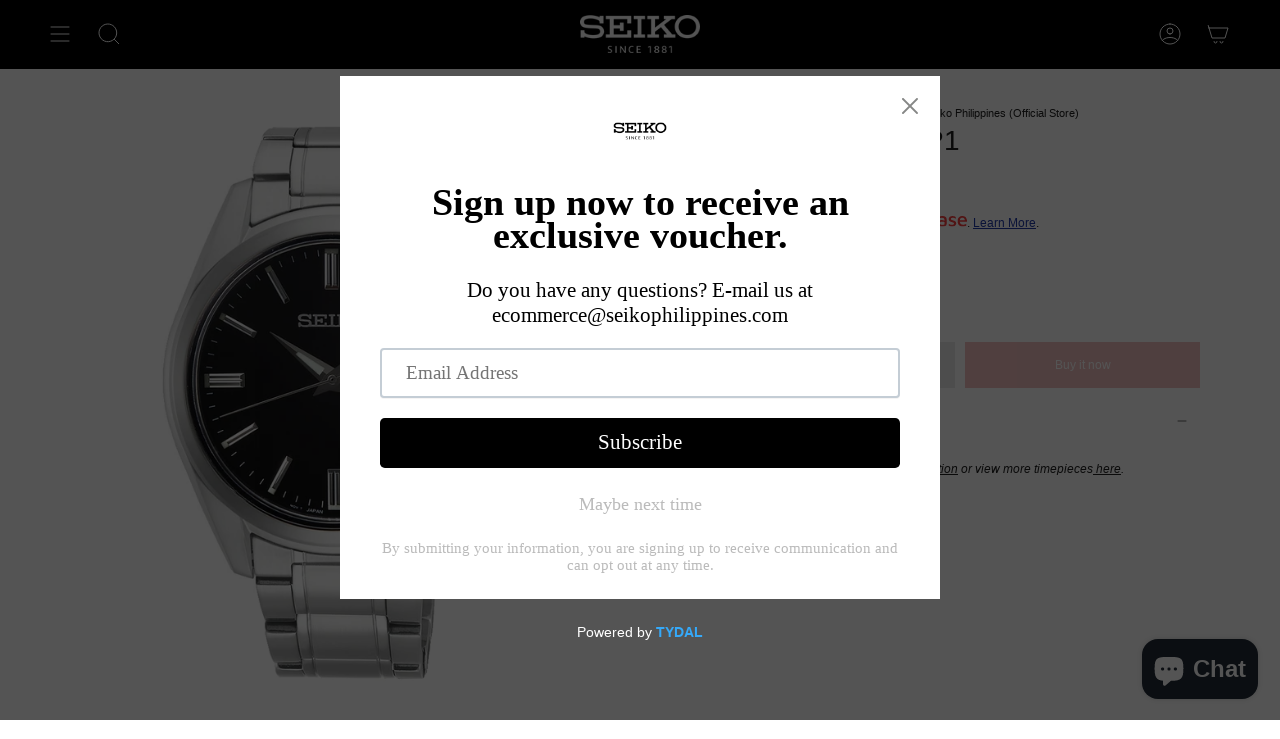

--- FILE ---
content_type: text/html; charset=utf-8
request_url: https://shop.seikoboutique.com.ph/products/classic-sur311p1
body_size: 65717
content:
<!doctype html>
<html class="no-js no-touch supports-no-cookies" lang="en">
<head>
  
  <!-- Google Tag Manager -->
<script>(function(w,d,s,l,i){w[l]=w[l]||[];w[l].push({'gtm.start':
new Date().getTime(),event:'gtm.js'});var f=d.getElementsByTagName(s)[0],
j=d.createElement(s),dl=l!='dataLayer'?'&l='+l:'';j.async=true;j.src=
'https://www.googletagmanager.com/gtm.js?id='+i+dl;f.parentNode.insertBefore(j,f);
})(window,document,'script','dataLayer','GTM-KW684S59');</script>
<!-- End Google Tag Manager -->
  
  <!-- Google tag (gtag.js) -->
<script async src="https://www.googletagmanager.com/gtag/js?id=G-L759NTTCF7"></script>
<script>
  window.dataLayer = window.dataLayer || [];
  function gtag(){dataLayer.push(arguments);}
  gtag('js', new Date());

  gtag('config', 'G-L759NTTCF7');
</script>


  <meta charset="UTF-8">
  <meta name="viewport" content="width=device-width, initial-scale=1.0">
  <meta name="theme-color" content="#212121">
  <link rel="canonical" href="https://shop.seikoboutique.com.ph/products/classic-sur311p1">

  <!-- ======================= Broadcast Theme V3.7.1 ========================= -->

  <link rel="preconnect" href="https://cdn.shopify.com" crossorigin>
  <link rel="preconnect" href="https://fonts.shopify.com" crossorigin>
  <link rel="preconnect" href="https://monorail-edge.shopifysvc.com" crossorigin>

  <link rel="preload" href="//shop.seikoboutique.com.ph/cdn/shop/t/3/assets/lazysizes.js?v=116810187381448780561739426802" as="script">
  <link rel="preload" href="//shop.seikoboutique.com.ph/cdn/shop/t/3/assets/vendor.js?v=90871842671074402591738812315" as="script">
  <link rel="preload" href="//shop.seikoboutique.com.ph/cdn/shop/t/3/assets/theme.js?v=30303898696008833291738895402" as="script">
  <link rel="preload" href="//shop.seikoboutique.com.ph/cdn/shop/t/3/assets/theme.css?v=122614404162422381311768464848" as="style">
    <link rel="shortcut icon" href="//shop.seikoboutique.com.ph/cdn/shop/files/Untitled_design_-_2022-12-19T180355.358_32x32.png?v=1671446517" type="image/png" />
  
  
  <!-- Cononical (google search concole ================================================ -->

    <link rel="canonical" href="https://shop.seikoboutique.com.ph/products/classic-sur311p1" />
  
  
  <!-- Title and description -->
  
  <title>
    
    Purchase Classic SUR311P1 | Seiko Philippines (Official Store)
    
    
    
  </title>

  
    <meta name="description" content="Conceptual Series Others SUR311P1 Black Stainless Steel, 6N52, Quartz, Calibre 6N52">
  

  <meta property="og:site_name" content="Seiko Philippines (Official Store)">
<meta property="og:url" content="https://shop.seikoboutique.com.ph/products/classic-sur311p1">
<meta property="og:title" content="Purchase Classic SUR311P1 | Seiko Philippines (Official Store)">
<meta property="og:type" content="product">
<meta property="og:description" content="Conceptual Series Others SUR311P1 Black Stainless Steel, 6N52, Quartz, Calibre 6N52"><meta property="og:image" content="http://shop.seikoboutique.com.ph/cdn/shop/products/SSJ012J1_23.jpg?v=1740378122">
  <meta property="og:image:secure_url" content="https://shop.seikoboutique.com.ph/cdn/shop/products/SSJ012J1_23.jpg?v=1740378122">
  <meta property="og:image:width" content="1080">
  <meta property="og:image:height" content="1080"><meta property="og:price:amount" content="14,650.00">
  <meta property="og:price:currency" content="PHP"><meta name="twitter:card" content="summary_large_image">
<meta name="twitter:title" content="Purchase Classic SUR311P1 | Seiko Philippines (Official Store)">
<meta name="twitter:description" content="Conceptual Series Others SUR311P1 Black Stainless Steel, 6N52, Quartz, Calibre 6N52">

  <!-- CSS ================================================================== -->

  <link href="//shop.seikoboutique.com.ph/cdn/shop/t/3/assets/font-settings.css?v=113124884597674432041755573941" rel="stylesheet" type="text/css" media="all" />

  
<style data-shopify>

:root {--scrollbar-width: 0px;


--COLOR-VIDEO-BG: #f2f2f2;


--COLOR-BG: #ffffff;
--COLOR-BG-TRANSPARENT: rgba(255, 255, 255, 0);
--COLOR-BG-SECONDARY: #ffffff;
--COLOR-BG-RGB: 255, 255, 255;

--COLOR-TEXT-DARK: #000000;
--COLOR-TEXT: #212121;
--COLOR-TEXT-LIGHT: #646464;


/* === Opacity shades of grey ===*/
--COLOR-A5:  rgba(33, 33, 33, 0.05);
--COLOR-A10: rgba(33, 33, 33, 0.1);
--COLOR-A15: rgba(33, 33, 33, 0.15);
--COLOR-A20: rgba(33, 33, 33, 0.2);
--COLOR-A25: rgba(33, 33, 33, 0.25);
--COLOR-A30: rgba(33, 33, 33, 0.3);
--COLOR-A35: rgba(33, 33, 33, 0.35);
--COLOR-A40: rgba(33, 33, 33, 0.4);
--COLOR-A45: rgba(33, 33, 33, 0.45);
--COLOR-A50: rgba(33, 33, 33, 0.5);
--COLOR-A55: rgba(33, 33, 33, 0.55);
--COLOR-A60: rgba(33, 33, 33, 0.6);
--COLOR-A65: rgba(33, 33, 33, 0.65);
--COLOR-A70: rgba(33, 33, 33, 0.7);
--COLOR-A75: rgba(33, 33, 33, 0.75);
--COLOR-A80: rgba(33, 33, 33, 0.8);
--COLOR-A85: rgba(33, 33, 33, 0.85);
--COLOR-A90: rgba(33, 33, 33, 0.9);
--COLOR-A95: rgba(33, 33, 33, 0.95);

--COLOR-BORDER: rgb(255, 255, 255);
--COLOR-BORDER-LIGHT: #ffffff;
--COLOR-BORDER-HAIRLINE: #f7f7f7;
--COLOR-BORDER-DARK: #cccccc;/* === Bright color ===*/
--COLOR-PRIMARY: #d02e2e;
--COLOR-PRIMARY-HOVER: #9a1717;
--COLOR-PRIMARY-FADE: rgba(208, 46, 46, 0.05);
--COLOR-PRIMARY-FADE-HOVER: rgba(208, 46, 46, 0.1);
--COLOR-PRIMARY-LIGHT: #f6a1a1;--COLOR-PRIMARY-OPPOSITE: #ffffff;


/* === Secondary Color ===*/
--COLOR-SECONDARY: #212121;
--COLOR-SECONDARY-HOVER: #000000;
--COLOR-SECONDARY-FADE: rgba(33, 33, 33, 0.05);
--COLOR-SECONDARY-FADE-HOVER: rgba(33, 33, 33, 0.1);--COLOR-SECONDARY-OPPOSITE: #ffffff;


/* === link Color ===*/
--COLOR-LINK: #212121;
--COLOR-LINK-HOVER: #212121;
--COLOR-LINK-FADE: rgba(33, 33, 33, 0.05);
--COLOR-LINK-FADE-HOVER: rgba(33, 33, 33, 0.1);--COLOR-LINK-OPPOSITE: #ffffff;


/* === Product grid sale tags ===*/
--COLOR-SALE-BG: #f9dede;
--COLOR-SALE-TEXT: #ffffff;--COLOR-SALE-TEXT-SECONDARY: #f9dede;

/* === Product grid badges ===*/
--COLOR-BADGE-BG: #131010;
--COLOR-BADGE-TEXT: #ffffff;

/* === Product sale color ===*/
--COLOR-SALE: #000000;

/* === Gray background on Product grid items ===*/--filter-bg: 1.0;/* === Helper colors for form error states ===*/
--COLOR-ERROR: #721C24;
--COLOR-ERROR-BG: #F8D7DA;
--COLOR-ERROR-BORDER: #F5C6CB;



  --RADIUS: 0px;
  --RADIUS-SM: 0px;


--COLOR-ANNOUNCEMENT-BG: #ffffff;
--COLOR-ANNOUNCEMENT-TEXT: #ab8c52;
--COLOR-ANNOUNCEMENT-BORDER: #e6ddcb;

--COLOR-HEADER-BG: #212121;
--COLOR-HEADER-BG-TRANSPARENT: rgba(33, 33, 33, 0);
--COLOR-HEADER-LINK: #ffffff;
--COLOR-HEADER-LINK-HOVER: #ffffff;

--COLOR-MENU-BG: #000000;
--COLOR-MENU-BORDER: #000000;
--COLOR-MENU-LINK: #ffffff;
--COLOR-MENU-LINK-HOVER: #ffffff;
--COLOR-SUBMENU-BG: #4a4a4b;
--COLOR-SUBMENU-LINK: #ffffff;
--COLOR-SUBMENU-LINK-HOVER: #ffffff;
--COLOR-MENU-TRANSPARENT: #ffffff;

--COLOR-FOOTER-BG: #12121c;
--COLOR-FOOTER-TEXT: #ffffff;
--COLOR-FOOTER-LINK: #ffffff;
--COLOR-FOOTER-LINK-HOVER: #ffffff;
--COLOR-FOOTER-BORDER: #ffffff;

--TRANSPARENT: rgba(255, 255, 255, 0);

/* === Default overlay opacity ===*/
--overlay-opacity: 0;

/* === Custom Cursor ===*/
--ICON-ZOOM-IN: url( "//shop.seikoboutique.com.ph/cdn/shop/t/3/assets/icon-zoom-in.svg?v=182473373117644429561670916595" );
--ICON-ZOOM-OUT: url( "//shop.seikoboutique.com.ph/cdn/shop/t/3/assets/icon-zoom-out.svg?v=101497157853986683871670916595" );

/* === Custom Icons ===*/


  
  --ICON-ADD-BAG: url( "//shop.seikoboutique.com.ph/cdn/shop/t/3/assets/icon-add-bag.svg?v=23763382405227654651670916596" );
  --ICON-ADD-CART: url( "//shop.seikoboutique.com.ph/cdn/shop/t/3/assets/icon-add-cart.svg?v=3962293684743587821670916595" );
  --ICON-ARROW-LEFT: url( "//shop.seikoboutique.com.ph/cdn/shop/t/3/assets/icon-arrow-left.svg?v=136066145774695772731670916595" );
  --ICON-ARROW-RIGHT: url( "//shop.seikoboutique.com.ph/cdn/shop/t/3/assets/icon-arrow-right.svg?v=150928298113663093401670916594" );
  --ICON-SELECT: url("//shop.seikoboutique.com.ph/cdn/shop/t/3/assets/icon-select.svg?v=167170173659852274001670916596");


--PRODUCT-GRID-ASPECT-RATIO: 90.0%;

/* === Typography ===*/
--FONT-WEIGHT-BODY: 400;
--FONT-WEIGHT-BODY-BOLD: 700;

--FONT-STACK-BODY: Helvetica, Arial, sans-serif;
--FONT-STYLE-BODY: normal;
--FONT-STYLE-BODY-ITALIC: italic;
--FONT-ADJUST-BODY: 0.75;

--FONT-WEIGHT-HEADING: 400;
--FONT-WEIGHT-HEADING-BOLD: 700;

--FONT-STACK-HEADING: Helvetica, Arial, sans-serif;
--FONT-STYLE-HEADING: normal;
--FONT-STYLE-HEADING-ITALIC: italic;
--FONT-ADJUST-HEADING: 1.0;

--FONT-STACK-NAV: Helvetica, Arial, sans-serif;
--FONT-STYLE-NAV: normal;
--FONT-STYLE-NAV-ITALIC: italic;
--FONT-ADJUST-NAV: 1.1;

--FONT-WEIGHT-NAV: 400;
--FONT-WEIGHT-NAV-BOLD: 700;

--FONT-SIZE-BASE: 0.75rem;
--FONT-SIZE-BASE-PERCENT: 0.75;

/* === Parallax ===*/
--PARALLAX-STRENGTH-MIN: 100.0%;
--PARALLAX-STRENGTH-MAX: 110.0%;--gutter: 60px;--grid: repeat(4, minmax(0, 1fr));
--grid-tablet: repeat(3, minmax(0, 1fr));
--grid-small: repeat(2, minmax(0, 1fr));
--grid-mobile: repeat(1, minmax(0, 1fr));
--gap: 0px;--base-animation-delay: 0ms;--ICON-STROKE-WIDTH: 1px;
}

</style>


  <link href="//shop.seikoboutique.com.ph/cdn/shop/t/3/assets/theme.css?v=122614404162422381311768464848" rel="stylesheet" type="text/css" media="all" />

  <script>
    if (window.navigator.userAgent.indexOf('MSIE ') > 0 || window.navigator.userAgent.indexOf('Trident/') > 0) {
      document.documentElement.className = document.documentElement.className + ' ie';

      var scripts = document.getElementsByTagName('script')[0];
      var polyfill = document.createElement("script");
      polyfill.defer = true;
      polyfill.src = "//shop.seikoboutique.com.ph/cdn/shop/t/3/assets/ie11.js?v=141148716774379860601738810613";

      scripts.parentNode.insertBefore(polyfill, scripts);
    } else {
      document.documentElement.className = document.documentElement.className.replace('no-js', 'js');
    }

    window.lazySizesConfig = window.lazySizesConfig || {};
    window.lazySizesConfig.preloadAfterLoad = true;

    let root = '/';
    if (root[root.length - 1] !== '/') {
      root = root + '/';
    }

    window.theme = {
      routes: {
        root: root,
        cart: '/cart',
        cart_add_url: '/cart/add',
        product_recommendations_url: '/recommendations/products',
        predictive_search_url: '/search/suggest',
        addresses_url: '/account/addresses'
      },
      assets: {
        photoswipe: '//shop.seikoboutique.com.ph/cdn/shop/t/3/assets/photoswipe.js?v=115719759317272520551738810894',
        smoothscroll: '//shop.seikoboutique.com.ph/cdn/shop/t/3/assets/smoothscroll.js?v=79179459807147704011738811168',
        swatches: '//shop.seikoboutique.com.ph/cdn/shop/t/3/assets/swatches.json?v=153762849283573572451670916595',
        base: "//shop.seikoboutique.com.ph/cdn/shop/t/3/assets/",
        no_image: "//shop.seikoboutique.com.ph/cdn/shopifycloud/storefront/assets/no-image-2048-a2addb12_1024x.gif",
      },
      strings: {
        addToCart: "Add to cart",
        soldOut: "Sold Out",
        from: "From",
        preOrder: "Pre-order",
        sale: "Sale",
        subscription: "Subscription",
        unavailable: "Unavailable",
        unitPrice: "Unit price",
        unitPriceSeparator: "per",
        shippingCalcSubmitButton: "Calculate shipping",
        shippingCalcSubmitButtonDisabled: "Calculating...",
        selectValue: "Select value",
        selectColor: "Select color",
        oneColor: "color",
        otherColor: "colors",
        upsellAddToCart: "Add",
        free: "Free"
      },
      settings: {
        customerLoggedIn: null ? true : false,
        cartDrawerEnabled: true,
        enableQuickAdd: true,
        enableAnimations: true,
        transparentHeader: false,
        swatchStyle: "circle"
      },
      moneyFormat: false ? "₱{{amount}} PHP" : "₱{{amount}}",
      moneyWithoutCurrencyFormat: "₱{{amount}}",
      moneyWithCurrencyFormat: "₱{{amount}} PHP",
      subtotal: 0,
      info: {
        name: 'broadcast'
      },
      version: '3.7.1'
    };

    document.addEventListener('lazyloaded', (e) => {
      const lazyImage = e.target.parentNode;
      if (lazyImage.classList.contains('lazy-image')) {
        lazyImage.style.backgroundImage = 'none';
      }
    });
  </script>

  
    <script src="//shop.seikoboutique.com.ph/cdn/shopifycloud/storefront/assets/themes_support/shopify_common-5f594365.js" defer="defer"></script>
  

  <!-- Theme Javascript ============================================================== -->
  <script src="//shop.seikoboutique.com.ph/cdn/shop/t/3/assets/lazysizes.js?v=116810187381448780561739426802" async="async"></script>
  <script src="//shop.seikoboutique.com.ph/cdn/shop/t/3/assets/vendor.js?v=90871842671074402591738812315" defer="defer"></script>
  <script src="//shop.seikoboutique.com.ph/cdn/shop/t/3/assets/theme.js?v=30303898696008833291738895402" defer="defer"></script><!-- Shopify app scripts =========================================================== -->

  
  <script>window.performance && window.performance.mark && window.performance.mark('shopify.content_for_header.start');</script><meta name="facebook-domain-verification" content="tkut09iuovk84x15eimukft2r01lm8">
<meta id="shopify-digital-wallet" name="shopify-digital-wallet" content="/69267947801/digital_wallets/dialog">
<link rel="alternate" type="application/json+oembed" href="https://shop.seikoboutique.com.ph/products/classic-sur311p1.oembed">
<script async="async" src="/checkouts/internal/preloads.js?locale=en-PH"></script>
<script id="shopify-features" type="application/json">{"accessToken":"d8164650cd2a201c858ab1e0b9086647","betas":["rich-media-storefront-analytics"],"domain":"shop.seikoboutique.com.ph","predictiveSearch":true,"shopId":69267947801,"locale":"en"}</script>
<script>var Shopify = Shopify || {};
Shopify.shop = "seiko-philippines-e-boutique.myshopify.com";
Shopify.locale = "en";
Shopify.currency = {"active":"PHP","rate":"1.0"};
Shopify.country = "PH";
Shopify.theme = {"name":"Broadcast","id":139676614937,"schema_name":"Broadcast","schema_version":"3.7.1","theme_store_id":868,"role":"main"};
Shopify.theme.handle = "null";
Shopify.theme.style = {"id":null,"handle":null};
Shopify.cdnHost = "shop.seikoboutique.com.ph/cdn";
Shopify.routes = Shopify.routes || {};
Shopify.routes.root = "/";</script>
<script type="module">!function(o){(o.Shopify=o.Shopify||{}).modules=!0}(window);</script>
<script>!function(o){function n(){var o=[];function n(){o.push(Array.prototype.slice.apply(arguments))}return n.q=o,n}var t=o.Shopify=o.Shopify||{};t.loadFeatures=n(),t.autoloadFeatures=n()}(window);</script>
<script id="shop-js-analytics" type="application/json">{"pageType":"product"}</script>
<script defer="defer" async type="module" src="//shop.seikoboutique.com.ph/cdn/shopifycloud/shop-js/modules/v2/client.init-shop-cart-sync_BT-GjEfc.en.esm.js"></script>
<script defer="defer" async type="module" src="//shop.seikoboutique.com.ph/cdn/shopifycloud/shop-js/modules/v2/chunk.common_D58fp_Oc.esm.js"></script>
<script defer="defer" async type="module" src="//shop.seikoboutique.com.ph/cdn/shopifycloud/shop-js/modules/v2/chunk.modal_xMitdFEc.esm.js"></script>
<script type="module">
  await import("//shop.seikoboutique.com.ph/cdn/shopifycloud/shop-js/modules/v2/client.init-shop-cart-sync_BT-GjEfc.en.esm.js");
await import("//shop.seikoboutique.com.ph/cdn/shopifycloud/shop-js/modules/v2/chunk.common_D58fp_Oc.esm.js");
await import("//shop.seikoboutique.com.ph/cdn/shopifycloud/shop-js/modules/v2/chunk.modal_xMitdFEc.esm.js");

  window.Shopify.SignInWithShop?.initShopCartSync?.({"fedCMEnabled":true,"windoidEnabled":true});

</script>
<script>(function() {
  var isLoaded = false;
  function asyncLoad() {
    if (isLoaded) return;
    isLoaded = true;
    var urls = ["https:\/\/cdn.shopify.com\/s\/files\/1\/0692\/6794\/7801\/t\/3\/assets\/pop_69267947801.js?v=1672653750\u0026shop=seiko-philippines-e-boutique.myshopify.com","https:\/\/chimpstatic.com\/mcjs-connected\/js\/users\/eac376f389ece5319ce0ba5a0\/182f4f57928e86b492b617b3f.js?shop=seiko-philippines-e-boutique.myshopify.com"];
    for (var i = 0; i < urls.length; i++) {
      var s = document.createElement('script');
      s.type = 'text/javascript';
      s.async = true;
      s.src = urls[i];
      var x = document.getElementsByTagName('script')[0];
      x.parentNode.insertBefore(s, x);
    }
  };
  if(window.attachEvent) {
    window.attachEvent('onload', asyncLoad);
  } else {
    window.addEventListener('load', asyncLoad, false);
  }
})();</script>
<script id="__st">var __st={"a":69267947801,"offset":28800,"reqid":"6b861180-3e93-4029-b1c4-856102ddf400-1769036690","pageurl":"shop.seikoboutique.com.ph\/products\/classic-sur311p1","u":"fa21fbfbe205","p":"product","rtyp":"product","rid":8051762266393};</script>
<script>window.ShopifyPaypalV4VisibilityTracking = true;</script>
<script id="captcha-bootstrap">!function(){'use strict';const t='contact',e='account',n='new_comment',o=[[t,t],['blogs',n],['comments',n],[t,'customer']],c=[[e,'customer_login'],[e,'guest_login'],[e,'recover_customer_password'],[e,'create_customer']],r=t=>t.map((([t,e])=>`form[action*='/${t}']:not([data-nocaptcha='true']) input[name='form_type'][value='${e}']`)).join(','),a=t=>()=>t?[...document.querySelectorAll(t)].map((t=>t.form)):[];function s(){const t=[...o],e=r(t);return a(e)}const i='password',u='form_key',d=['recaptcha-v3-token','g-recaptcha-response','h-captcha-response',i],f=()=>{try{return window.sessionStorage}catch{return}},m='__shopify_v',_=t=>t.elements[u];function p(t,e,n=!1){try{const o=window.sessionStorage,c=JSON.parse(o.getItem(e)),{data:r}=function(t){const{data:e,action:n}=t;return t[m]||n?{data:e,action:n}:{data:t,action:n}}(c);for(const[e,n]of Object.entries(r))t.elements[e]&&(t.elements[e].value=n);n&&o.removeItem(e)}catch(o){console.error('form repopulation failed',{error:o})}}const l='form_type',E='cptcha';function T(t){t.dataset[E]=!0}const w=window,h=w.document,L='Shopify',v='ce_forms',y='captcha';let A=!1;((t,e)=>{const n=(g='f06e6c50-85a8-45c8-87d0-21a2b65856fe',I='https://cdn.shopify.com/shopifycloud/storefront-forms-hcaptcha/ce_storefront_forms_captcha_hcaptcha.v1.5.2.iife.js',D={infoText:'Protected by hCaptcha',privacyText:'Privacy',termsText:'Terms'},(t,e,n)=>{const o=w[L][v],c=o.bindForm;if(c)return c(t,g,e,D).then(n);var r;o.q.push([[t,g,e,D],n]),r=I,A||(h.body.append(Object.assign(h.createElement('script'),{id:'captcha-provider',async:!0,src:r})),A=!0)});var g,I,D;w[L]=w[L]||{},w[L][v]=w[L][v]||{},w[L][v].q=[],w[L][y]=w[L][y]||{},w[L][y].protect=function(t,e){n(t,void 0,e),T(t)},Object.freeze(w[L][y]),function(t,e,n,w,h,L){const[v,y,A,g]=function(t,e,n){const i=e?o:[],u=t?c:[],d=[...i,...u],f=r(d),m=r(i),_=r(d.filter((([t,e])=>n.includes(e))));return[a(f),a(m),a(_),s()]}(w,h,L),I=t=>{const e=t.target;return e instanceof HTMLFormElement?e:e&&e.form},D=t=>v().includes(t);t.addEventListener('submit',(t=>{const e=I(t);if(!e)return;const n=D(e)&&!e.dataset.hcaptchaBound&&!e.dataset.recaptchaBound,o=_(e),c=g().includes(e)&&(!o||!o.value);(n||c)&&t.preventDefault(),c&&!n&&(function(t){try{if(!f())return;!function(t){const e=f();if(!e)return;const n=_(t);if(!n)return;const o=n.value;o&&e.removeItem(o)}(t);const e=Array.from(Array(32),(()=>Math.random().toString(36)[2])).join('');!function(t,e){_(t)||t.append(Object.assign(document.createElement('input'),{type:'hidden',name:u})),t.elements[u].value=e}(t,e),function(t,e){const n=f();if(!n)return;const o=[...t.querySelectorAll(`input[type='${i}']`)].map((({name:t})=>t)),c=[...d,...o],r={};for(const[a,s]of new FormData(t).entries())c.includes(a)||(r[a]=s);n.setItem(e,JSON.stringify({[m]:1,action:t.action,data:r}))}(t,e)}catch(e){console.error('failed to persist form',e)}}(e),e.submit())}));const S=(t,e)=>{t&&!t.dataset[E]&&(n(t,e.some((e=>e===t))),T(t))};for(const o of['focusin','change'])t.addEventListener(o,(t=>{const e=I(t);D(e)&&S(e,y())}));const B=e.get('form_key'),M=e.get(l),P=B&&M;t.addEventListener('DOMContentLoaded',(()=>{const t=y();if(P)for(const e of t)e.elements[l].value===M&&p(e,B);[...new Set([...A(),...v().filter((t=>'true'===t.dataset.shopifyCaptcha))])].forEach((e=>S(e,t)))}))}(h,new URLSearchParams(w.location.search),n,t,e,['guest_login'])})(!0,!0)}();</script>
<script integrity="sha256-4kQ18oKyAcykRKYeNunJcIwy7WH5gtpwJnB7kiuLZ1E=" data-source-attribution="shopify.loadfeatures" defer="defer" src="//shop.seikoboutique.com.ph/cdn/shopifycloud/storefront/assets/storefront/load_feature-a0a9edcb.js" crossorigin="anonymous"></script>
<script data-source-attribution="shopify.dynamic_checkout.dynamic.init">var Shopify=Shopify||{};Shopify.PaymentButton=Shopify.PaymentButton||{isStorefrontPortableWallets:!0,init:function(){window.Shopify.PaymentButton.init=function(){};var t=document.createElement("script");t.src="https://shop.seikoboutique.com.ph/cdn/shopifycloud/portable-wallets/latest/portable-wallets.en.js",t.type="module",document.head.appendChild(t)}};
</script>
<script data-source-attribution="shopify.dynamic_checkout.buyer_consent">
  function portableWalletsHideBuyerConsent(e){var t=document.getElementById("shopify-buyer-consent"),n=document.getElementById("shopify-subscription-policy-button");t&&n&&(t.classList.add("hidden"),t.setAttribute("aria-hidden","true"),n.removeEventListener("click",e))}function portableWalletsShowBuyerConsent(e){var t=document.getElementById("shopify-buyer-consent"),n=document.getElementById("shopify-subscription-policy-button");t&&n&&(t.classList.remove("hidden"),t.removeAttribute("aria-hidden"),n.addEventListener("click",e))}window.Shopify?.PaymentButton&&(window.Shopify.PaymentButton.hideBuyerConsent=portableWalletsHideBuyerConsent,window.Shopify.PaymentButton.showBuyerConsent=portableWalletsShowBuyerConsent);
</script>
<script>
  function portableWalletsCleanup(e){e&&e.src&&console.error("Failed to load portable wallets script "+e.src);var t=document.querySelectorAll("shopify-accelerated-checkout .shopify-payment-button__skeleton, shopify-accelerated-checkout-cart .wallet-cart-button__skeleton"),e=document.getElementById("shopify-buyer-consent");for(let e=0;e<t.length;e++)t[e].remove();e&&e.remove()}function portableWalletsNotLoadedAsModule(e){e instanceof ErrorEvent&&"string"==typeof e.message&&e.message.includes("import.meta")&&"string"==typeof e.filename&&e.filename.includes("portable-wallets")&&(window.removeEventListener("error",portableWalletsNotLoadedAsModule),window.Shopify.PaymentButton.failedToLoad=e,"loading"===document.readyState?document.addEventListener("DOMContentLoaded",window.Shopify.PaymentButton.init):window.Shopify.PaymentButton.init())}window.addEventListener("error",portableWalletsNotLoadedAsModule);
</script>

<script type="module" src="https://shop.seikoboutique.com.ph/cdn/shopifycloud/portable-wallets/latest/portable-wallets.en.js" onError="portableWalletsCleanup(this)" crossorigin="anonymous"></script>
<script nomodule>
  document.addEventListener("DOMContentLoaded", portableWalletsCleanup);
</script>

<link id="shopify-accelerated-checkout-styles" rel="stylesheet" media="screen" href="https://shop.seikoboutique.com.ph/cdn/shopifycloud/portable-wallets/latest/accelerated-checkout-backwards-compat.css" crossorigin="anonymous">
<style id="shopify-accelerated-checkout-cart">
        #shopify-buyer-consent {
  margin-top: 1em;
  display: inline-block;
  width: 100%;
}

#shopify-buyer-consent.hidden {
  display: none;
}

#shopify-subscription-policy-button {
  background: none;
  border: none;
  padding: 0;
  text-decoration: underline;
  font-size: inherit;
  cursor: pointer;
}

#shopify-subscription-policy-button::before {
  box-shadow: none;
}

      </style>

<script>window.performance && window.performance.mark && window.performance.mark('shopify.content_for_header.end');</script>

  <meta name="google-site-verification" content="5v6eglGWWV9Ji8QN6lHJTJA1y4X7YpPP-QqOCOIalm4" />
<script type="text/javascript">
  window.Pop = window.Pop || {};
  window.Pop.common = window.Pop.common || {};
  window.Pop.common.shop = {
    permanent_domain: 'seiko-philippines-e-boutique.myshopify.com',
    currency: "PHP",
    money_format: "₱{{amount}}",
    id: 69267947801
  };
  

  window.Pop.common.template = 'product';
  window.Pop.common.cart = {};
  window.Pop.common.vapid_public_key = "BJuXCmrtTK335SuczdNVYrGVtP_WXn4jImChm49st7K7z7e8gxSZUKk4DhUpk8j2Xpiw5G4-ylNbMKLlKkUEU98=";
  window.Pop.global_config = {"asset_urls":{"loy":{},"rev":{},"pu":{"init_js":null},"widgets":{"init_js":"https:\/\/cdn.shopify.com\/s\/files\/1\/0194\/1736\/6592\/t\/1\/assets\/ba_widget_init.js?v=1743185715","modal_js":"https:\/\/cdn.shopify.com\/s\/files\/1\/0194\/1736\/6592\/t\/1\/assets\/ba_widget_modal.js?v=1728041538","modal_css":"https:\/\/cdn.shopify.com\/s\/files\/1\/0194\/1736\/6592\/t\/1\/assets\/ba_widget_modal.css?v=1654723622"},"forms":{},"global":{"helper_js":"https:\/\/cdn.shopify.com\/s\/files\/1\/0194\/1736\/6592\/t\/1\/assets\/ba_pop_tracking.js?v=1704919189"}},"proxy_paths":{"pop":"\/apps\/ba-pop","app_metrics":"\/apps\/ba-pop\/app_metrics","push_subscription":"\/apps\/ba-pop\/push"},"aat":["pop"],"pv":false,"sts":false,"bam":true,"batc":true,"base_money_format":"₱{{amount}}","online_store_version":2,"loy_js_api_enabled":false,"shop":{"id":69267947801,"name":"Seiko Philippines (Official Store)","domain":"shop.seikoboutique.com.ph"}};
  window.Pop.widgets_config = {"id":58072,"active":true,"frequency_limit_amount":2,"frequency_limit_time_unit":"days","background_image":{"position":"background","widget_background_preview_url":""},"initial_state":{"body":"Do you have any questions? E-mail us at ecommerce@seikophilippines.com","title":"Sign up now to receive an exclusive voucher.","cta_text":"Subscribe","show_email":"true","action_text":"Saving...","footer_text":"By submitting your information, you are signing up to receive communication and can opt out at any time.","dismiss_text":"Maybe next time","email_placeholder":"Email Address","phone_placeholder":"Phone Number"},"success_state":{"body":"Copy the voucher code below for a special surprise.","title":"Thank you for signing up!","cta_text":"Continue shopping","cta_action":"dismiss","redirect_url":"","open_url_new_tab":"false"},"closed_state":{"action":"close_widget","font_size":"20","action_text":"GET 10% OFF","display_offset":"300","display_position":"left"},"error_state":{"submit_error":"Sorry, please try again later","invalid_email":"Please enter valid email address!","error_subscribing":"Error subscribing, try again later","already_registered":"You have already registered","invalid_phone_number":"Please enter valid phone number!"},"trigger":{"action":"on_timer","delay_in_seconds":"0"},"colors":{"link_color":"#4FC3F7","sticky_bar_bg":"#C62828","cta_font_color":"#fff","body_font_color":"#000","sticky_bar_text":"#fff","background_color":"#fff","error_text_color":"#ff2626","title_font_color":"#000","footer_font_color":"#bbb","dismiss_font_color":"#bbb","cta_background_color":"#000","sticky_coupon_bar_bg":"#286ef8","error_text_background":"","sticky_coupon_bar_text":"#fff"},"sticky_coupon_bar":{"enabled":"false","message":"Don't forget to use your code"},"display_style":{"font":"Lucida Grande","size":"regular","align":"center"},"dismissable":true,"has_background":false,"opt_in_channels":["email"],"rules":[],"widget_css":".powered_by_rivo{\n  display: block;\n}\n.ba_widget_main_design {\n  background: #fff;\n}\n.ba_widget_content{text-align: center}\n.ba_widget_parent{\n  font-family: Lucida Grande;\n}\n.ba_widget_parent.background{\n}\n.ba_widget_left_content{\n}\n.ba_widget_right_content{\n}\n#ba_widget_cta_button:disabled{\n  background: #000cc;\n}\n#ba_widget_cta_button{\n  background: #000;\n  color: #fff;\n}\n#ba_widget_cta_button:after {\n  background: #000e0;\n}\n.ba_initial_state_title, .ba_success_state_title{\n  color: #000;\n}\n.ba_initial_state_body, .ba_success_state_body{\n  color: #000;\n}\n.ba_initial_state_dismiss_text{\n  color: #bbb;\n}\n.ba_initial_state_footer_text, .ba_initial_state_sms_agreement{\n  color: #bbb;\n}\n.ba_widget_error{\n  color: #ff2626;\n  background: ;\n}\n.ba_link_color{\n  color: #4FC3F7;\n}\n","custom_css":null,"logo":"https:\/\/d15d3imw3mjndz.cloudfront.net\/upiuvxcc4nazotz5nutc7l9c8oxp"};
</script>


<script type="text/javascript">
  

  (function() {
    //Global snippet for Email Popups
    //this is updated automatically - do not edit manually.
    document.addEventListener('DOMContentLoaded', function() {
      function loadScript(src, defer, done) {
        var js = document.createElement('script');
        js.src = src;
        js.defer = defer;
        js.onload = function(){done();};
        js.onerror = function(){
          done(new Error('Failed to load script ' + src));
        };
        document.head.appendChild(js);
      }

      function browserSupportsAllFeatures() {
        return window.Promise && window.fetch && window.Symbol;
      }

      if (browserSupportsAllFeatures()) {
        main();
      } else {
        loadScript('https://cdnjs.cloudflare.com/polyfill/v3/polyfill.min.js?features=Promise,fetch', true, main);
      }

      function loadAppScripts(){
        const popAppEmbedEnabled = document.getElementById("pop-app-embed-init");

        if (window.Pop.global_config.aat.includes("pop") && !popAppEmbedEnabled){
          loadScript(window.Pop.global_config.asset_urls.widgets.init_js, true, function(){});
        }
      }

      function main(err) {
        loadScript(window.Pop.global_config.asset_urls.global.helper_js, false, loadAppScripts);
      }
    });
  })();
</script>

<!-- BEGIN app block: shopify://apps/judge-me-reviews/blocks/judgeme_core/61ccd3b1-a9f2-4160-9fe9-4fec8413e5d8 --><!-- Start of Judge.me Core -->






<link rel="dns-prefetch" href="https://cdnwidget.judge.me">
<link rel="dns-prefetch" href="https://cdn.judge.me">
<link rel="dns-prefetch" href="https://cdn1.judge.me">
<link rel="dns-prefetch" href="https://api.judge.me">

<script data-cfasync='false' class='jdgm-settings-script'>window.jdgmSettings={"pagination":5,"disable_web_reviews":false,"badge_no_review_text":"No reviews","badge_n_reviews_text":"{{ n }} review/reviews","badge_star_color":"#FF0000","hide_badge_preview_if_no_reviews":true,"badge_hide_text":false,"enforce_center_preview_badge":false,"widget_title":"Customer Reviews","widget_open_form_text":"Write a review","widget_close_form_text":"Cancel review","widget_refresh_page_text":"Refresh page","widget_summary_text":"Based on {{ number_of_reviews }} review/reviews","widget_no_review_text":"Be the first to write a review","widget_name_field_text":"Display name","widget_verified_name_field_text":"Verified Name (public)","widget_name_placeholder_text":"Display name","widget_required_field_error_text":"This field is required.","widget_email_field_text":"Email address","widget_verified_email_field_text":"Verified Email (private, can not be edited)","widget_email_placeholder_text":"Your email address","widget_email_field_error_text":"Please enter a valid email address.","widget_rating_field_text":"Rating","widget_review_title_field_text":"Review Title","widget_review_title_placeholder_text":"Give your review a title","widget_review_body_field_text":"Review content","widget_review_body_placeholder_text":"Start writing here...","widget_pictures_field_text":"Picture/Video (optional)","widget_submit_review_text":"Submit Review","widget_submit_verified_review_text":"Submit Verified Review","widget_submit_success_msg_with_auto_publish":"Thank you! Please refresh the page in a few moments to see your review. You can remove or edit your review by logging into \u003ca href='https://judge.me/login' target='_blank' rel='nofollow noopener'\u003eJudge.me\u003c/a\u003e","widget_submit_success_msg_no_auto_publish":"Thank you! Your review will be published as soon as it is approved by the shop admin. You can remove or edit your review by logging into \u003ca href='https://judge.me/login' target='_blank' rel='nofollow noopener'\u003eJudge.me\u003c/a\u003e","widget_show_default_reviews_out_of_total_text":"Showing {{ n_reviews_shown }} out of {{ n_reviews }} reviews.","widget_show_all_link_text":"Show all","widget_show_less_link_text":"Show less","widget_author_said_text":"{{ reviewer_name }} said:","widget_days_text":"{{ n }} days ago","widget_weeks_text":"{{ n }} week/weeks ago","widget_months_text":"{{ n }} month/months ago","widget_years_text":"{{ n }} year/years ago","widget_yesterday_text":"Yesterday","widget_today_text":"Today","widget_replied_text":"\u003e\u003e {{ shop_name }} replied:","widget_read_more_text":"Read more","widget_reviewer_name_as_initial":"","widget_rating_filter_color":"#fbcd0a","widget_rating_filter_see_all_text":"See all reviews","widget_sorting_most_recent_text":"Most Recent","widget_sorting_highest_rating_text":"Highest Rating","widget_sorting_lowest_rating_text":"Lowest Rating","widget_sorting_with_pictures_text":"Only Pictures","widget_sorting_most_helpful_text":"Most Helpful","widget_open_question_form_text":"Ask a question","widget_reviews_subtab_text":"Reviews","widget_questions_subtab_text":"Questions","widget_question_label_text":"Question","widget_answer_label_text":"Answer","widget_question_placeholder_text":"Write your question here","widget_submit_question_text":"Submit Question","widget_question_submit_success_text":"Thank you for your question! We will notify you once it gets answered.","widget_star_color":"#FF0000","verified_badge_text":"Verified","verified_badge_bg_color":"","verified_badge_text_color":"","verified_badge_placement":"left-of-reviewer-name","widget_review_max_height":"","widget_hide_border":false,"widget_social_share":false,"widget_thumb":false,"widget_review_location_show":false,"widget_location_format":"","all_reviews_include_out_of_store_products":true,"all_reviews_out_of_store_text":"(out of store)","all_reviews_pagination":100,"all_reviews_product_name_prefix_text":"about","enable_review_pictures":true,"enable_question_anwser":false,"widget_theme":"default","review_date_format":"mm/dd/yyyy","default_sort_method":"most-recent","widget_product_reviews_subtab_text":"Product Reviews","widget_shop_reviews_subtab_text":"Shop Reviews","widget_other_products_reviews_text":"Reviews for other products","widget_store_reviews_subtab_text":"Store reviews","widget_no_store_reviews_text":"This store hasn't received any reviews yet","widget_web_restriction_product_reviews_text":"This product hasn't received any reviews yet","widget_no_items_text":"No items found","widget_show_more_text":"Show more","widget_write_a_store_review_text":"Write a Store Review","widget_other_languages_heading":"Reviews in Other Languages","widget_translate_review_text":"Translate review to {{ language }}","widget_translating_review_text":"Translating...","widget_show_original_translation_text":"Show original ({{ language }})","widget_translate_review_failed_text":"Review couldn't be translated.","widget_translate_review_retry_text":"Retry","widget_translate_review_try_again_later_text":"Try again later","show_product_url_for_grouped_product":false,"widget_sorting_pictures_first_text":"Pictures First","show_pictures_on_all_rev_page_mobile":false,"show_pictures_on_all_rev_page_desktop":false,"floating_tab_hide_mobile_install_preference":false,"floating_tab_button_name":"★ Reviews","floating_tab_title":"Let customers speak for us","floating_tab_button_color":"","floating_tab_button_background_color":"","floating_tab_url":"","floating_tab_url_enabled":false,"floating_tab_tab_style":"text","all_reviews_text_badge_text":"Customers rate us {{ shop.metafields.judgeme.all_reviews_rating | round: 1 }}/5 based on {{ shop.metafields.judgeme.all_reviews_count }} reviews.","all_reviews_text_badge_text_branded_style":"{{ shop.metafields.judgeme.all_reviews_rating | round: 1 }} out of 5 stars based on {{ shop.metafields.judgeme.all_reviews_count }} reviews","is_all_reviews_text_badge_a_link":false,"show_stars_for_all_reviews_text_badge":false,"all_reviews_text_badge_url":"","all_reviews_text_style":"branded","all_reviews_text_color_style":"judgeme_brand_color","all_reviews_text_color":"#108474","all_reviews_text_show_jm_brand":true,"featured_carousel_show_header":true,"featured_carousel_title":"Let customers speak for us","testimonials_carousel_title":"Customers are saying","videos_carousel_title":"Real customer stories","cards_carousel_title":"Customers are saying","featured_carousel_count_text":"from {{ n }} reviews","featured_carousel_add_link_to_all_reviews_page":false,"featured_carousel_url":"","featured_carousel_show_images":true,"featured_carousel_autoslide_interval":5,"featured_carousel_arrows_on_the_sides":false,"featured_carousel_height":250,"featured_carousel_width":80,"featured_carousel_image_size":0,"featured_carousel_image_height":250,"featured_carousel_arrow_color":"#eeeeee","verified_count_badge_style":"branded","verified_count_badge_orientation":"horizontal","verified_count_badge_color_style":"judgeme_brand_color","verified_count_badge_color":"#108474","is_verified_count_badge_a_link":false,"verified_count_badge_url":"","verified_count_badge_show_jm_brand":true,"widget_rating_preset_default":5,"widget_first_sub_tab":"product-reviews","widget_show_histogram":true,"widget_histogram_use_custom_color":false,"widget_pagination_use_custom_color":false,"widget_star_use_custom_color":false,"widget_verified_badge_use_custom_color":false,"widget_write_review_use_custom_color":false,"picture_reminder_submit_button":"Upload Pictures","enable_review_videos":false,"mute_video_by_default":false,"widget_sorting_videos_first_text":"Videos First","widget_review_pending_text":"Pending","featured_carousel_items_for_large_screen":3,"social_share_options_order":"Facebook,Twitter","remove_microdata_snippet":true,"disable_json_ld":false,"enable_json_ld_products":false,"preview_badge_show_question_text":false,"preview_badge_no_question_text":"No questions","preview_badge_n_question_text":"{{ number_of_questions }} question/questions","qa_badge_show_icon":false,"qa_badge_position":"same-row","remove_judgeme_branding":false,"widget_add_search_bar":false,"widget_search_bar_placeholder":"Search","widget_sorting_verified_only_text":"Verified only","featured_carousel_theme":"default","featured_carousel_show_rating":true,"featured_carousel_show_title":true,"featured_carousel_show_body":true,"featured_carousel_show_date":false,"featured_carousel_show_reviewer":true,"featured_carousel_show_product":false,"featured_carousel_header_background_color":"#108474","featured_carousel_header_text_color":"#ffffff","featured_carousel_name_product_separator":"reviewed","featured_carousel_full_star_background":"#108474","featured_carousel_empty_star_background":"#dadada","featured_carousel_vertical_theme_background":"#f9fafb","featured_carousel_verified_badge_enable":true,"featured_carousel_verified_badge_color":"#108474","featured_carousel_border_style":"round","featured_carousel_review_line_length_limit":3,"featured_carousel_more_reviews_button_text":"Read more reviews","featured_carousel_view_product_button_text":"View product","all_reviews_page_load_reviews_on":"scroll","all_reviews_page_load_more_text":"Load More Reviews","disable_fb_tab_reviews":false,"enable_ajax_cdn_cache":false,"widget_advanced_speed_features":5,"widget_public_name_text":"displayed publicly like","default_reviewer_name":"John Smith","default_reviewer_name_has_non_latin":true,"widget_reviewer_anonymous":"Anonymous","medals_widget_title":"Judge.me Review Medals","medals_widget_background_color":"#f9fafb","medals_widget_position":"footer_all_pages","medals_widget_border_color":"#f9fafb","medals_widget_verified_text_position":"left","medals_widget_use_monochromatic_version":false,"medals_widget_elements_color":"#108474","show_reviewer_avatar":true,"widget_invalid_yt_video_url_error_text":"Not a YouTube video URL","widget_max_length_field_error_text":"Please enter no more than {0} characters.","widget_show_country_flag":false,"widget_show_collected_via_shop_app":true,"widget_verified_by_shop_badge_style":"light","widget_verified_by_shop_text":"Verified by Shop","widget_show_photo_gallery":false,"widget_load_with_code_splitting":true,"widget_ugc_install_preference":false,"widget_ugc_title":"Made by us, Shared by you","widget_ugc_subtitle":"Tag us to see your picture featured in our page","widget_ugc_arrows_color":"#ffffff","widget_ugc_primary_button_text":"Buy Now","widget_ugc_primary_button_background_color":"#108474","widget_ugc_primary_button_text_color":"#ffffff","widget_ugc_primary_button_border_width":"0","widget_ugc_primary_button_border_style":"none","widget_ugc_primary_button_border_color":"#108474","widget_ugc_primary_button_border_radius":"25","widget_ugc_secondary_button_text":"Load More","widget_ugc_secondary_button_background_color":"#ffffff","widget_ugc_secondary_button_text_color":"#108474","widget_ugc_secondary_button_border_width":"2","widget_ugc_secondary_button_border_style":"solid","widget_ugc_secondary_button_border_color":"#108474","widget_ugc_secondary_button_border_radius":"25","widget_ugc_reviews_button_text":"View Reviews","widget_ugc_reviews_button_background_color":"#ffffff","widget_ugc_reviews_button_text_color":"#108474","widget_ugc_reviews_button_border_width":"2","widget_ugc_reviews_button_border_style":"solid","widget_ugc_reviews_button_border_color":"#108474","widget_ugc_reviews_button_border_radius":"25","widget_ugc_reviews_button_link_to":"judgeme-reviews-page","widget_ugc_show_post_date":true,"widget_ugc_max_width":"800","widget_rating_metafield_value_type":true,"widget_primary_color":"#000000","widget_enable_secondary_color":false,"widget_secondary_color":"#edf5f5","widget_summary_average_rating_text":"{{ average_rating }} out of 5","widget_media_grid_title":"Customer photos \u0026 videos","widget_media_grid_see_more_text":"See more","widget_round_style":false,"widget_show_product_medals":true,"widget_verified_by_judgeme_text":"Verified by Judge.me","widget_show_store_medals":true,"widget_verified_by_judgeme_text_in_store_medals":"Verified by Judge.me","widget_media_field_exceed_quantity_message":"Sorry, we can only accept {{ max_media }} for one review.","widget_media_field_exceed_limit_message":"{{ file_name }} is too large, please select a {{ media_type }} less than {{ size_limit }}MB.","widget_review_submitted_text":"Review Submitted!","widget_question_submitted_text":"Question Submitted!","widget_close_form_text_question":"Cancel","widget_write_your_answer_here_text":"Write your answer here","widget_enabled_branded_link":true,"widget_show_collected_by_judgeme":true,"widget_reviewer_name_color":"","widget_write_review_text_color":"","widget_write_review_bg_color":"","widget_collected_by_judgeme_text":"collected by Judge.me","widget_pagination_type":"standard","widget_load_more_text":"Load More","widget_load_more_color":"#108474","widget_full_review_text":"Full Review","widget_read_more_reviews_text":"Read More Reviews","widget_read_questions_text":"Read Questions","widget_questions_and_answers_text":"Questions \u0026 Answers","widget_verified_by_text":"Verified by","widget_verified_text":"Verified","widget_number_of_reviews_text":"{{ number_of_reviews }} reviews","widget_back_button_text":"Back","widget_next_button_text":"Next","widget_custom_forms_filter_button":"Filters","custom_forms_style":"horizontal","widget_show_review_information":false,"how_reviews_are_collected":"How reviews are collected?","widget_show_review_keywords":false,"widget_gdpr_statement":"How we use your data: We'll only contact you about the review you left, and only if necessary. By submitting your review, you agree to Judge.me's \u003ca href='https://judge.me/terms' target='_blank' rel='nofollow noopener'\u003eterms\u003c/a\u003e, \u003ca href='https://judge.me/privacy' target='_blank' rel='nofollow noopener'\u003eprivacy\u003c/a\u003e and \u003ca href='https://judge.me/content-policy' target='_blank' rel='nofollow noopener'\u003econtent\u003c/a\u003e policies.","widget_multilingual_sorting_enabled":false,"widget_translate_review_content_enabled":false,"widget_translate_review_content_method":"manual","popup_widget_review_selection":"automatically_with_pictures","popup_widget_round_border_style":true,"popup_widget_show_title":true,"popup_widget_show_body":true,"popup_widget_show_reviewer":false,"popup_widget_show_product":true,"popup_widget_show_pictures":true,"popup_widget_use_review_picture":true,"popup_widget_show_on_home_page":true,"popup_widget_show_on_product_page":true,"popup_widget_show_on_collection_page":true,"popup_widget_show_on_cart_page":true,"popup_widget_position":"bottom_left","popup_widget_first_review_delay":5,"popup_widget_duration":5,"popup_widget_interval":5,"popup_widget_review_count":5,"popup_widget_hide_on_mobile":true,"review_snippet_widget_round_border_style":true,"review_snippet_widget_card_color":"#FFFFFF","review_snippet_widget_slider_arrows_background_color":"#FFFFFF","review_snippet_widget_slider_arrows_color":"#000000","review_snippet_widget_star_color":"#108474","show_product_variant":false,"all_reviews_product_variant_label_text":"Variant: ","widget_show_verified_branding":true,"widget_ai_summary_title":"Customers say","widget_ai_summary_disclaimer":"AI-powered review summary based on recent customer reviews","widget_show_ai_summary":false,"widget_show_ai_summary_bg":false,"widget_show_review_title_input":true,"redirect_reviewers_invited_via_email":"external_form","request_store_review_after_product_review":false,"request_review_other_products_in_order":false,"review_form_color_scheme":"default","review_form_corner_style":"square","review_form_star_color":{},"review_form_text_color":"#333333","review_form_background_color":"#ffffff","review_form_field_background_color":"#fafafa","review_form_button_color":{},"review_form_button_text_color":"#ffffff","review_form_modal_overlay_color":"#000000","review_content_screen_title_text":"How would you rate this product?","review_content_introduction_text":"We would love it if you would share a bit about your experience.","store_review_form_title_text":"How would you rate this store?","store_review_form_introduction_text":"We would love it if you would share a bit about your experience.","show_review_guidance_text":true,"one_star_review_guidance_text":"Poor","five_star_review_guidance_text":"Great","customer_information_screen_title_text":"About you","customer_information_introduction_text":"Please tell us more about you.","custom_questions_screen_title_text":"Your experience in more detail","custom_questions_introduction_text":"Here are a few questions to help us understand more about your experience.","review_submitted_screen_title_text":"Thanks for your review!","review_submitted_screen_thank_you_text":"We are processing it and it will appear on the store soon.","review_submitted_screen_email_verification_text":"Please confirm your email by clicking the link we just sent you. This helps us keep reviews authentic.","review_submitted_request_store_review_text":"Would you like to share your experience of shopping with us?","review_submitted_review_other_products_text":"Would you like to review these products?","store_review_screen_title_text":"Would you like to share your experience of shopping with us?","store_review_introduction_text":"We value your feedback and use it to improve. Please share any thoughts or suggestions you have.","reviewer_media_screen_title_picture_text":"Share a picture","reviewer_media_introduction_picture_text":"Upload a photo to support your review.","reviewer_media_screen_title_video_text":"Share a video","reviewer_media_introduction_video_text":"Upload a video to support your review.","reviewer_media_screen_title_picture_or_video_text":"Share a picture or video","reviewer_media_introduction_picture_or_video_text":"Upload a photo or video to support your review.","reviewer_media_youtube_url_text":"Paste your Youtube URL here","advanced_settings_next_step_button_text":"Next","advanced_settings_close_review_button_text":"Close","modal_write_review_flow":false,"write_review_flow_required_text":"Required","write_review_flow_privacy_message_text":"We respect your privacy.","write_review_flow_anonymous_text":"Post review as anonymous","write_review_flow_visibility_text":"This won't be visible to other customers.","write_review_flow_multiple_selection_help_text":"Select as many as you like","write_review_flow_single_selection_help_text":"Select one option","write_review_flow_required_field_error_text":"This field is required","write_review_flow_invalid_email_error_text":"Please enter a valid email address","write_review_flow_max_length_error_text":"Max. {{ max_length }} characters.","write_review_flow_media_upload_text":"\u003cb\u003eClick to upload\u003c/b\u003e or drag and drop","write_review_flow_gdpr_statement":"We'll only contact you about your review if necessary. By submitting your review, you agree to our \u003ca href='https://judge.me/terms' target='_blank' rel='nofollow noopener'\u003eterms and conditions\u003c/a\u003e and \u003ca href='https://judge.me/privacy' target='_blank' rel='nofollow noopener'\u003eprivacy policy\u003c/a\u003e.","rating_only_reviews_enabled":false,"show_negative_reviews_help_screen":false,"new_review_flow_help_screen_rating_threshold":3,"negative_review_resolution_screen_title_text":"Tell us more","negative_review_resolution_text":"Your experience matters to us. If there were issues with your purchase, we're here to help. Feel free to reach out to us, we'd love the opportunity to make things right.","negative_review_resolution_button_text":"Contact us","negative_review_resolution_proceed_with_review_text":"Leave a review","negative_review_resolution_subject":"Issue with purchase from {{ shop_name }}.{{ order_name }}","preview_badge_collection_page_install_status":false,"widget_review_custom_css":"","preview_badge_custom_css":"","preview_badge_stars_count":"5-stars","featured_carousel_custom_css":"","floating_tab_custom_css":"","all_reviews_widget_custom_css":"","medals_widget_custom_css":"","verified_badge_custom_css":"","all_reviews_text_custom_css":"","transparency_badges_collected_via_store_invite":false,"transparency_badges_from_another_provider":false,"transparency_badges_collected_from_store_visitor":false,"transparency_badges_collected_by_verified_review_provider":false,"transparency_badges_earned_reward":false,"transparency_badges_collected_via_store_invite_text":"Review collected via store invitation","transparency_badges_from_another_provider_text":"Review collected from another provider","transparency_badges_collected_from_store_visitor_text":"Review collected from a store visitor","transparency_badges_written_in_google_text":"Review written in Google","transparency_badges_written_in_etsy_text":"Review written in Etsy","transparency_badges_written_in_shop_app_text":"Review written in Shop App","transparency_badges_earned_reward_text":"Review earned a reward for future purchase","product_review_widget_per_page":10,"widget_store_review_label_text":"Review about the store","checkout_comment_extension_title_on_product_page":"Customer Comments","checkout_comment_extension_num_latest_comment_show":5,"checkout_comment_extension_format":"name_and_timestamp","checkout_comment_customer_name":"last_initial","checkout_comment_comment_notification":true,"preview_badge_collection_page_install_preference":false,"preview_badge_home_page_install_preference":false,"preview_badge_product_page_install_preference":false,"review_widget_install_preference":"","review_carousel_install_preference":false,"floating_reviews_tab_install_preference":"none","verified_reviews_count_badge_install_preference":false,"all_reviews_text_install_preference":false,"review_widget_best_location":false,"judgeme_medals_install_preference":false,"review_widget_revamp_enabled":false,"review_widget_qna_enabled":false,"review_widget_header_theme":"minimal","review_widget_widget_title_enabled":true,"review_widget_header_text_size":"medium","review_widget_header_text_weight":"regular","review_widget_average_rating_style":"compact","review_widget_bar_chart_enabled":true,"review_widget_bar_chart_type":"numbers","review_widget_bar_chart_style":"standard","review_widget_expanded_media_gallery_enabled":false,"review_widget_reviews_section_theme":"standard","review_widget_image_style":"thumbnails","review_widget_review_image_ratio":"square","review_widget_stars_size":"medium","review_widget_verified_badge":"standard_text","review_widget_review_title_text_size":"medium","review_widget_review_text_size":"medium","review_widget_review_text_length":"medium","review_widget_number_of_columns_desktop":3,"review_widget_carousel_transition_speed":5,"review_widget_custom_questions_answers_display":"always","review_widget_button_text_color":"#FFFFFF","review_widget_text_color":"#000000","review_widget_lighter_text_color":"#7B7B7B","review_widget_corner_styling":"soft","review_widget_review_word_singular":"review","review_widget_review_word_plural":"reviews","review_widget_voting_label":"Helpful?","review_widget_shop_reply_label":"Reply from {{ shop_name }}:","review_widget_filters_title":"Filters","qna_widget_question_word_singular":"Question","qna_widget_question_word_plural":"Questions","qna_widget_answer_reply_label":"Answer from {{ answerer_name }}:","qna_content_screen_title_text":"Ask a question about this product","qna_widget_question_required_field_error_text":"Please enter your question.","qna_widget_flow_gdpr_statement":"We'll only contact you about your question if necessary. By submitting your question, you agree to our \u003ca href='https://judge.me/terms' target='_blank' rel='nofollow noopener'\u003eterms and conditions\u003c/a\u003e and \u003ca href='https://judge.me/privacy' target='_blank' rel='nofollow noopener'\u003eprivacy policy\u003c/a\u003e.","qna_widget_question_submitted_text":"Thanks for your question!","qna_widget_close_form_text_question":"Close","qna_widget_question_submit_success_text":"We’ll notify you by email when your question is answered.","all_reviews_widget_v2025_enabled":false,"all_reviews_widget_v2025_header_theme":"default","all_reviews_widget_v2025_widget_title_enabled":true,"all_reviews_widget_v2025_header_text_size":"medium","all_reviews_widget_v2025_header_text_weight":"regular","all_reviews_widget_v2025_average_rating_style":"compact","all_reviews_widget_v2025_bar_chart_enabled":true,"all_reviews_widget_v2025_bar_chart_type":"numbers","all_reviews_widget_v2025_bar_chart_style":"standard","all_reviews_widget_v2025_expanded_media_gallery_enabled":false,"all_reviews_widget_v2025_show_store_medals":true,"all_reviews_widget_v2025_show_photo_gallery":true,"all_reviews_widget_v2025_show_review_keywords":false,"all_reviews_widget_v2025_show_ai_summary":false,"all_reviews_widget_v2025_show_ai_summary_bg":false,"all_reviews_widget_v2025_add_search_bar":false,"all_reviews_widget_v2025_default_sort_method":"most-recent","all_reviews_widget_v2025_reviews_per_page":10,"all_reviews_widget_v2025_reviews_section_theme":"default","all_reviews_widget_v2025_image_style":"thumbnails","all_reviews_widget_v2025_review_image_ratio":"square","all_reviews_widget_v2025_stars_size":"medium","all_reviews_widget_v2025_verified_badge":"bold_badge","all_reviews_widget_v2025_review_title_text_size":"medium","all_reviews_widget_v2025_review_text_size":"medium","all_reviews_widget_v2025_review_text_length":"medium","all_reviews_widget_v2025_number_of_columns_desktop":3,"all_reviews_widget_v2025_carousel_transition_speed":5,"all_reviews_widget_v2025_custom_questions_answers_display":"always","all_reviews_widget_v2025_show_product_variant":false,"all_reviews_widget_v2025_show_reviewer_avatar":true,"all_reviews_widget_v2025_reviewer_name_as_initial":"","all_reviews_widget_v2025_review_location_show":false,"all_reviews_widget_v2025_location_format":"","all_reviews_widget_v2025_show_country_flag":false,"all_reviews_widget_v2025_verified_by_shop_badge_style":"light","all_reviews_widget_v2025_social_share":false,"all_reviews_widget_v2025_social_share_options_order":"Facebook,Twitter,LinkedIn,Pinterest","all_reviews_widget_v2025_pagination_type":"standard","all_reviews_widget_v2025_button_text_color":"#FFFFFF","all_reviews_widget_v2025_text_color":"#000000","all_reviews_widget_v2025_lighter_text_color":"#7B7B7B","all_reviews_widget_v2025_corner_styling":"soft","all_reviews_widget_v2025_title":"Customer reviews","all_reviews_widget_v2025_ai_summary_title":"Customers say about this store","all_reviews_widget_v2025_no_review_text":"Be the first to write a review","platform":"shopify","branding_url":"https://app.judge.me/reviews/stores/shop.seikoboutique.com.ph","branding_text":"Powered by Judge.me","locale":"en","reply_name":"Seiko Philippines (Official Store)","widget_version":"3.0","footer":true,"autopublish":true,"review_dates":true,"enable_custom_form":false,"shop_use_review_site":true,"shop_locale":"en","enable_multi_locales_translations":false,"show_review_title_input":true,"review_verification_email_status":"always","can_be_branded":true,"reply_name_text":"Seiko Philippines (Official Store)"};</script> <style class='jdgm-settings-style'>.jdgm-xx{left:0}:root{--jdgm-primary-color: #000;--jdgm-secondary-color: rgba(0,0,0,0.1);--jdgm-star-color: red;--jdgm-write-review-text-color: white;--jdgm-write-review-bg-color: #000000;--jdgm-paginate-color: #000;--jdgm-border-radius: 0;--jdgm-reviewer-name-color: #000000}.jdgm-histogram__bar-content{background-color:#000}.jdgm-rev[data-verified-buyer=true] .jdgm-rev__icon.jdgm-rev__icon:after,.jdgm-rev__buyer-badge.jdgm-rev__buyer-badge{color:white;background-color:#000}.jdgm-review-widget--small .jdgm-gallery.jdgm-gallery .jdgm-gallery__thumbnail-link:nth-child(8) .jdgm-gallery__thumbnail-wrapper.jdgm-gallery__thumbnail-wrapper:before{content:"See more"}@media only screen and (min-width: 768px){.jdgm-gallery.jdgm-gallery .jdgm-gallery__thumbnail-link:nth-child(8) .jdgm-gallery__thumbnail-wrapper.jdgm-gallery__thumbnail-wrapper:before{content:"See more"}}.jdgm-preview-badge .jdgm-star.jdgm-star{color:#FF0000}.jdgm-prev-badge[data-average-rating='0.00']{display:none !important}.jdgm-author-all-initials{display:none !important}.jdgm-author-last-initial{display:none !important}.jdgm-rev-widg__title{visibility:hidden}.jdgm-rev-widg__summary-text{visibility:hidden}.jdgm-prev-badge__text{visibility:hidden}.jdgm-rev__prod-link-prefix:before{content:'about'}.jdgm-rev__variant-label:before{content:'Variant: '}.jdgm-rev__out-of-store-text:before{content:'(out of store)'}@media only screen and (min-width: 768px){.jdgm-rev__pics .jdgm-rev_all-rev-page-picture-separator,.jdgm-rev__pics .jdgm-rev__product-picture{display:none}}@media only screen and (max-width: 768px){.jdgm-rev__pics .jdgm-rev_all-rev-page-picture-separator,.jdgm-rev__pics .jdgm-rev__product-picture{display:none}}.jdgm-preview-badge[data-template="product"]{display:none !important}.jdgm-preview-badge[data-template="collection"]{display:none !important}.jdgm-preview-badge[data-template="index"]{display:none !important}.jdgm-review-widget[data-from-snippet="true"]{display:none !important}.jdgm-verified-count-badget[data-from-snippet="true"]{display:none !important}.jdgm-carousel-wrapper[data-from-snippet="true"]{display:none !important}.jdgm-all-reviews-text[data-from-snippet="true"]{display:none !important}.jdgm-medals-section[data-from-snippet="true"]{display:none !important}.jdgm-ugc-media-wrapper[data-from-snippet="true"]{display:none !important}.jdgm-rev__transparency-badge[data-badge-type="review_collected_via_store_invitation"]{display:none !important}.jdgm-rev__transparency-badge[data-badge-type="review_collected_from_another_provider"]{display:none !important}.jdgm-rev__transparency-badge[data-badge-type="review_collected_from_store_visitor"]{display:none !important}.jdgm-rev__transparency-badge[data-badge-type="review_written_in_etsy"]{display:none !important}.jdgm-rev__transparency-badge[data-badge-type="review_written_in_google_business"]{display:none !important}.jdgm-rev__transparency-badge[data-badge-type="review_written_in_shop_app"]{display:none !important}.jdgm-rev__transparency-badge[data-badge-type="review_earned_for_future_purchase"]{display:none !important}.jdgm-review-snippet-widget .jdgm-rev-snippet-widget__cards-container .jdgm-rev-snippet-card{border-radius:8px;background:#fff}.jdgm-review-snippet-widget .jdgm-rev-snippet-widget__cards-container .jdgm-rev-snippet-card__rev-rating .jdgm-star{color:#108474}.jdgm-review-snippet-widget .jdgm-rev-snippet-widget__prev-btn,.jdgm-review-snippet-widget .jdgm-rev-snippet-widget__next-btn{border-radius:50%;background:#fff}.jdgm-review-snippet-widget .jdgm-rev-snippet-widget__prev-btn>svg,.jdgm-review-snippet-widget .jdgm-rev-snippet-widget__next-btn>svg{fill:#000}.jdgm-full-rev-modal.rev-snippet-widget .jm-mfp-container .jm-mfp-content,.jdgm-full-rev-modal.rev-snippet-widget .jm-mfp-container .jdgm-full-rev__icon,.jdgm-full-rev-modal.rev-snippet-widget .jm-mfp-container .jdgm-full-rev__pic-img,.jdgm-full-rev-modal.rev-snippet-widget .jm-mfp-container .jdgm-full-rev__reply{border-radius:8px}.jdgm-full-rev-modal.rev-snippet-widget .jm-mfp-container .jdgm-full-rev[data-verified-buyer="true"] .jdgm-full-rev__icon::after{border-radius:8px}.jdgm-full-rev-modal.rev-snippet-widget .jm-mfp-container .jdgm-full-rev .jdgm-rev__buyer-badge{border-radius:calc( 8px / 2 )}.jdgm-full-rev-modal.rev-snippet-widget .jm-mfp-container .jdgm-full-rev .jdgm-full-rev__replier::before{content:'Seiko Philippines (Official Store)'}.jdgm-full-rev-modal.rev-snippet-widget .jm-mfp-container .jdgm-full-rev .jdgm-full-rev__product-button{border-radius:calc( 8px * 6 )}
</style> <style class='jdgm-settings-style'></style>

  
  
  
  <style class='jdgm-miracle-styles'>
  @-webkit-keyframes jdgm-spin{0%{-webkit-transform:rotate(0deg);-ms-transform:rotate(0deg);transform:rotate(0deg)}100%{-webkit-transform:rotate(359deg);-ms-transform:rotate(359deg);transform:rotate(359deg)}}@keyframes jdgm-spin{0%{-webkit-transform:rotate(0deg);-ms-transform:rotate(0deg);transform:rotate(0deg)}100%{-webkit-transform:rotate(359deg);-ms-transform:rotate(359deg);transform:rotate(359deg)}}@font-face{font-family:'JudgemeStar';src:url("[data-uri]") format("woff");font-weight:normal;font-style:normal}.jdgm-star{font-family:'JudgemeStar';display:inline !important;text-decoration:none !important;padding:0 4px 0 0 !important;margin:0 !important;font-weight:bold;opacity:1;-webkit-font-smoothing:antialiased;-moz-osx-font-smoothing:grayscale}.jdgm-star:hover{opacity:1}.jdgm-star:last-of-type{padding:0 !important}.jdgm-star.jdgm--on:before{content:"\e000"}.jdgm-star.jdgm--off:before{content:"\e001"}.jdgm-star.jdgm--half:before{content:"\e002"}.jdgm-widget *{margin:0;line-height:1.4;-webkit-box-sizing:border-box;-moz-box-sizing:border-box;box-sizing:border-box;-webkit-overflow-scrolling:touch}.jdgm-hidden{display:none !important;visibility:hidden !important}.jdgm-temp-hidden{display:none}.jdgm-spinner{width:40px;height:40px;margin:auto;border-radius:50%;border-top:2px solid #eee;border-right:2px solid #eee;border-bottom:2px solid #eee;border-left:2px solid #ccc;-webkit-animation:jdgm-spin 0.8s infinite linear;animation:jdgm-spin 0.8s infinite linear}.jdgm-prev-badge{display:block !important}

</style>


  
  
   


<script data-cfasync='false' class='jdgm-script'>
!function(e){window.jdgm=window.jdgm||{},jdgm.CDN_HOST="https://cdnwidget.judge.me/",jdgm.CDN_HOST_ALT="https://cdn2.judge.me/cdn/widget_frontend/",jdgm.API_HOST="https://api.judge.me/",jdgm.CDN_BASE_URL="https://cdn.shopify.com/extensions/019be17e-f3a5-7af8-ad6f-79a9f502fb85/judgeme-extensions-305/assets/",
jdgm.docReady=function(d){(e.attachEvent?"complete"===e.readyState:"loading"!==e.readyState)?
setTimeout(d,0):e.addEventListener("DOMContentLoaded",d)},jdgm.loadCSS=function(d,t,o,a){
!o&&jdgm.loadCSS.requestedUrls.indexOf(d)>=0||(jdgm.loadCSS.requestedUrls.push(d),
(a=e.createElement("link")).rel="stylesheet",a.class="jdgm-stylesheet",a.media="nope!",
a.href=d,a.onload=function(){this.media="all",t&&setTimeout(t)},e.body.appendChild(a))},
jdgm.loadCSS.requestedUrls=[],jdgm.loadJS=function(e,d){var t=new XMLHttpRequest;
t.onreadystatechange=function(){4===t.readyState&&(Function(t.response)(),d&&d(t.response))},
t.open("GET",e),t.onerror=function(){if(e.indexOf(jdgm.CDN_HOST)===0&&jdgm.CDN_HOST_ALT!==jdgm.CDN_HOST){var f=e.replace(jdgm.CDN_HOST,jdgm.CDN_HOST_ALT);jdgm.loadJS(f,d)}},t.send()},jdgm.docReady((function(){(window.jdgmLoadCSS||e.querySelectorAll(
".jdgm-widget, .jdgm-all-reviews-page").length>0)&&(jdgmSettings.widget_load_with_code_splitting?
parseFloat(jdgmSettings.widget_version)>=3?jdgm.loadCSS(jdgm.CDN_HOST+"widget_v3/base.css"):
jdgm.loadCSS(jdgm.CDN_HOST+"widget/base.css"):jdgm.loadCSS(jdgm.CDN_HOST+"shopify_v2.css"),
jdgm.loadJS(jdgm.CDN_HOST+"loa"+"der.js"))}))}(document);
</script>
<noscript><link rel="stylesheet" type="text/css" media="all" href="https://cdnwidget.judge.me/shopify_v2.css"></noscript>

<!-- BEGIN app snippet: theme_fix_tags --><script>
  (function() {
    var jdgmThemeFixes = {"139676614937":{"html":"","css":"span.jdgm-form__reviewer-name-format-container {\n    display: none!important;\n}","js":""}};
    if (!jdgmThemeFixes) return;
    var thisThemeFix = jdgmThemeFixes[Shopify.theme.id];
    if (!thisThemeFix) return;

    if (thisThemeFix.html) {
      document.addEventListener("DOMContentLoaded", function() {
        var htmlDiv = document.createElement('div');
        htmlDiv.classList.add('jdgm-theme-fix-html');
        htmlDiv.innerHTML = thisThemeFix.html;
        document.body.append(htmlDiv);
      });
    };

    if (thisThemeFix.css) {
      var styleTag = document.createElement('style');
      styleTag.classList.add('jdgm-theme-fix-style');
      styleTag.innerHTML = thisThemeFix.css;
      document.head.append(styleTag);
    };

    if (thisThemeFix.js) {
      var scriptTag = document.createElement('script');
      scriptTag.classList.add('jdgm-theme-fix-script');
      scriptTag.innerHTML = thisThemeFix.js;
      document.head.append(scriptTag);
    };
  })();
</script>
<!-- END app snippet -->
<!-- End of Judge.me Core -->



<!-- END app block --><script src="https://cdn.shopify.com/extensions/019bc20e-7388-7a60-a615-8cfde2b7701a/hidepay-173/assets/hidepay-fe.js" type="text/javascript" defer="defer"></script>
<script src="https://cdn.shopify.com/extensions/e8878072-2f6b-4e89-8082-94b04320908d/inbox-1254/assets/inbox-chat-loader.js" type="text/javascript" defer="defer"></script>
<script src="https://cdn.shopify.com/extensions/019b979b-238a-7e17-847d-ec6cb3db4951/preorderfrontend-174/assets/globo.preorder.min.js" type="text/javascript" defer="defer"></script>
<script src="https://cdn.shopify.com/extensions/1aff304a-11ec-47a0-aee1-7f4ae56792d4/tydal-popups-email-pop-ups-4/assets/pop-app-embed.js" type="text/javascript" defer="defer"></script>
<script src="https://cdn.shopify.com/extensions/019be17e-f3a5-7af8-ad6f-79a9f502fb85/judgeme-extensions-305/assets/loader.js" type="text/javascript" defer="defer"></script>
<script src="https://cdn.shopify.com/extensions/019b7cd0-6587-73c3-9937-bcc2249fa2c4/lb-upsell-227/assets/lb-selleasy.js" type="text/javascript" defer="defer"></script>
<script src="https://cdn.shopify.com/extensions/64e7a69c-552b-465e-b0fb-62dde6c4c423/i-agree-to-terms-31/assets/load-metafield-igt.js" type="text/javascript" defer="defer"></script>
<link href="https://monorail-edge.shopifysvc.com" rel="dns-prefetch">
<script>(function(){if ("sendBeacon" in navigator && "performance" in window) {try {var session_token_from_headers = performance.getEntriesByType('navigation')[0].serverTiming.find(x => x.name == '_s').description;} catch {var session_token_from_headers = undefined;}var session_cookie_matches = document.cookie.match(/_shopify_s=([^;]*)/);var session_token_from_cookie = session_cookie_matches && session_cookie_matches.length === 2 ? session_cookie_matches[1] : "";var session_token = session_token_from_headers || session_token_from_cookie || "";function handle_abandonment_event(e) {var entries = performance.getEntries().filter(function(entry) {return /monorail-edge.shopifysvc.com/.test(entry.name);});if (!window.abandonment_tracked && entries.length === 0) {window.abandonment_tracked = true;var currentMs = Date.now();var navigation_start = performance.timing.navigationStart;var payload = {shop_id: 69267947801,url: window.location.href,navigation_start,duration: currentMs - navigation_start,session_token,page_type: "product"};window.navigator.sendBeacon("https://monorail-edge.shopifysvc.com/v1/produce", JSON.stringify({schema_id: "online_store_buyer_site_abandonment/1.1",payload: payload,metadata: {event_created_at_ms: currentMs,event_sent_at_ms: currentMs}}));}}window.addEventListener('pagehide', handle_abandonment_event);}}());</script>
<script id="web-pixels-manager-setup">(function e(e,d,r,n,o){if(void 0===o&&(o={}),!Boolean(null===(a=null===(i=window.Shopify)||void 0===i?void 0:i.analytics)||void 0===a?void 0:a.replayQueue)){var i,a;window.Shopify=window.Shopify||{};var t=window.Shopify;t.analytics=t.analytics||{};var s=t.analytics;s.replayQueue=[],s.publish=function(e,d,r){return s.replayQueue.push([e,d,r]),!0};try{self.performance.mark("wpm:start")}catch(e){}var l=function(){var e={modern:/Edge?\/(1{2}[4-9]|1[2-9]\d|[2-9]\d{2}|\d{4,})\.\d+(\.\d+|)|Firefox\/(1{2}[4-9]|1[2-9]\d|[2-9]\d{2}|\d{4,})\.\d+(\.\d+|)|Chrom(ium|e)\/(9{2}|\d{3,})\.\d+(\.\d+|)|(Maci|X1{2}).+ Version\/(15\.\d+|(1[6-9]|[2-9]\d|\d{3,})\.\d+)([,.]\d+|)( \(\w+\)|)( Mobile\/\w+|) Safari\/|Chrome.+OPR\/(9{2}|\d{3,})\.\d+\.\d+|(CPU[ +]OS|iPhone[ +]OS|CPU[ +]iPhone|CPU IPhone OS|CPU iPad OS)[ +]+(15[._]\d+|(1[6-9]|[2-9]\d|\d{3,})[._]\d+)([._]\d+|)|Android:?[ /-](13[3-9]|1[4-9]\d|[2-9]\d{2}|\d{4,})(\.\d+|)(\.\d+|)|Android.+Firefox\/(13[5-9]|1[4-9]\d|[2-9]\d{2}|\d{4,})\.\d+(\.\d+|)|Android.+Chrom(ium|e)\/(13[3-9]|1[4-9]\d|[2-9]\d{2}|\d{4,})\.\d+(\.\d+|)|SamsungBrowser\/([2-9]\d|\d{3,})\.\d+/,legacy:/Edge?\/(1[6-9]|[2-9]\d|\d{3,})\.\d+(\.\d+|)|Firefox\/(5[4-9]|[6-9]\d|\d{3,})\.\d+(\.\d+|)|Chrom(ium|e)\/(5[1-9]|[6-9]\d|\d{3,})\.\d+(\.\d+|)([\d.]+$|.*Safari\/(?![\d.]+ Edge\/[\d.]+$))|(Maci|X1{2}).+ Version\/(10\.\d+|(1[1-9]|[2-9]\d|\d{3,})\.\d+)([,.]\d+|)( \(\w+\)|)( Mobile\/\w+|) Safari\/|Chrome.+OPR\/(3[89]|[4-9]\d|\d{3,})\.\d+\.\d+|(CPU[ +]OS|iPhone[ +]OS|CPU[ +]iPhone|CPU IPhone OS|CPU iPad OS)[ +]+(10[._]\d+|(1[1-9]|[2-9]\d|\d{3,})[._]\d+)([._]\d+|)|Android:?[ /-](13[3-9]|1[4-9]\d|[2-9]\d{2}|\d{4,})(\.\d+|)(\.\d+|)|Mobile Safari.+OPR\/([89]\d|\d{3,})\.\d+\.\d+|Android.+Firefox\/(13[5-9]|1[4-9]\d|[2-9]\d{2}|\d{4,})\.\d+(\.\d+|)|Android.+Chrom(ium|e)\/(13[3-9]|1[4-9]\d|[2-9]\d{2}|\d{4,})\.\d+(\.\d+|)|Android.+(UC? ?Browser|UCWEB|U3)[ /]?(15\.([5-9]|\d{2,})|(1[6-9]|[2-9]\d|\d{3,})\.\d+)\.\d+|SamsungBrowser\/(5\.\d+|([6-9]|\d{2,})\.\d+)|Android.+MQ{2}Browser\/(14(\.(9|\d{2,})|)|(1[5-9]|[2-9]\d|\d{3,})(\.\d+|))(\.\d+|)|K[Aa][Ii]OS\/(3\.\d+|([4-9]|\d{2,})\.\d+)(\.\d+|)/},d=e.modern,r=e.legacy,n=navigator.userAgent;return n.match(d)?"modern":n.match(r)?"legacy":"unknown"}(),u="modern"===l?"modern":"legacy",c=(null!=n?n:{modern:"",legacy:""})[u],f=function(e){return[e.baseUrl,"/wpm","/b",e.hashVersion,"modern"===e.buildTarget?"m":"l",".js"].join("")}({baseUrl:d,hashVersion:r,buildTarget:u}),m=function(e){var d=e.version,r=e.bundleTarget,n=e.surface,o=e.pageUrl,i=e.monorailEndpoint;return{emit:function(e){var a=e.status,t=e.errorMsg,s=(new Date).getTime(),l=JSON.stringify({metadata:{event_sent_at_ms:s},events:[{schema_id:"web_pixels_manager_load/3.1",payload:{version:d,bundle_target:r,page_url:o,status:a,surface:n,error_msg:t},metadata:{event_created_at_ms:s}}]});if(!i)return console&&console.warn&&console.warn("[Web Pixels Manager] No Monorail endpoint provided, skipping logging."),!1;try{return self.navigator.sendBeacon.bind(self.navigator)(i,l)}catch(e){}var u=new XMLHttpRequest;try{return u.open("POST",i,!0),u.setRequestHeader("Content-Type","text/plain"),u.send(l),!0}catch(e){return console&&console.warn&&console.warn("[Web Pixels Manager] Got an unhandled error while logging to Monorail."),!1}}}}({version:r,bundleTarget:l,surface:e.surface,pageUrl:self.location.href,monorailEndpoint:e.monorailEndpoint});try{o.browserTarget=l,function(e){var d=e.src,r=e.async,n=void 0===r||r,o=e.onload,i=e.onerror,a=e.sri,t=e.scriptDataAttributes,s=void 0===t?{}:t,l=document.createElement("script"),u=document.querySelector("head"),c=document.querySelector("body");if(l.async=n,l.src=d,a&&(l.integrity=a,l.crossOrigin="anonymous"),s)for(var f in s)if(Object.prototype.hasOwnProperty.call(s,f))try{l.dataset[f]=s[f]}catch(e){}if(o&&l.addEventListener("load",o),i&&l.addEventListener("error",i),u)u.appendChild(l);else{if(!c)throw new Error("Did not find a head or body element to append the script");c.appendChild(l)}}({src:f,async:!0,onload:function(){if(!function(){var e,d;return Boolean(null===(d=null===(e=window.Shopify)||void 0===e?void 0:e.analytics)||void 0===d?void 0:d.initialized)}()){var d=window.webPixelsManager.init(e)||void 0;if(d){var r=window.Shopify.analytics;r.replayQueue.forEach((function(e){var r=e[0],n=e[1],o=e[2];d.publishCustomEvent(r,n,o)})),r.replayQueue=[],r.publish=d.publishCustomEvent,r.visitor=d.visitor,r.initialized=!0}}},onerror:function(){return m.emit({status:"failed",errorMsg:"".concat(f," has failed to load")})},sri:function(e){var d=/^sha384-[A-Za-z0-9+/=]+$/;return"string"==typeof e&&d.test(e)}(c)?c:"",scriptDataAttributes:o}),m.emit({status:"loading"})}catch(e){m.emit({status:"failed",errorMsg:(null==e?void 0:e.message)||"Unknown error"})}}})({shopId: 69267947801,storefrontBaseUrl: "https://shop.seikoboutique.com.ph",extensionsBaseUrl: "https://extensions.shopifycdn.com/cdn/shopifycloud/web-pixels-manager",monorailEndpoint: "https://monorail-edge.shopifysvc.com/unstable/produce_batch",surface: "storefront-renderer",enabledBetaFlags: ["2dca8a86"],webPixelsConfigList: [{"id":"1892876569","configuration":"{\"accountID\":\"selleasy-metrics-track\"}","eventPayloadVersion":"v1","runtimeContext":"STRICT","scriptVersion":"5aac1f99a8ca74af74cea751ede503d2","type":"APP","apiClientId":5519923,"privacyPurposes":[],"dataSharingAdjustments":{"protectedCustomerApprovalScopes":["read_customer_email","read_customer_name","read_customer_personal_data"]}},{"id":"1465843993","configuration":"{\"webPixelName\":\"Judge.me\"}","eventPayloadVersion":"v1","runtimeContext":"STRICT","scriptVersion":"34ad157958823915625854214640f0bf","type":"APP","apiClientId":683015,"privacyPurposes":["ANALYTICS"],"dataSharingAdjustments":{"protectedCustomerApprovalScopes":["read_customer_email","read_customer_name","read_customer_personal_data","read_customer_phone"]}},{"id":"1388544281","configuration":"{\"config\":\"{\\\"google_tag_ids\\\":[\\\"G-X13F40VVXD\\\",\\\"GT-WFFDFZ4F\\\",\\\"G-L759NTTCF7\\\"],\\\"target_country\\\":\\\"PH\\\",\\\"gtag_events\\\":[{\\\"type\\\":\\\"begin_checkout\\\",\\\"action_label\\\":[\\\"G-X13F40VVXD\\\",\\\"G-L759NTTCF7\\\"]},{\\\"type\\\":\\\"search\\\",\\\"action_label\\\":[\\\"G-X13F40VVXD\\\",\\\"G-L759NTTCF7\\\"]},{\\\"type\\\":\\\"view_item\\\",\\\"action_label\\\":[\\\"G-X13F40VVXD\\\",\\\"MC-BHS9J3CVT1\\\",\\\"G-L759NTTCF7\\\"]},{\\\"type\\\":\\\"purchase\\\",\\\"action_label\\\":[\\\"G-X13F40VVXD\\\",\\\"MC-BHS9J3CVT1\\\",\\\"G-L759NTTCF7\\\"]},{\\\"type\\\":\\\"page_view\\\",\\\"action_label\\\":[\\\"G-X13F40VVXD\\\",\\\"MC-BHS9J3CVT1\\\",\\\"G-L759NTTCF7\\\"]},{\\\"type\\\":\\\"add_payment_info\\\",\\\"action_label\\\":[\\\"G-X13F40VVXD\\\",\\\"G-L759NTTCF7\\\"]},{\\\"type\\\":\\\"add_to_cart\\\",\\\"action_label\\\":[\\\"G-X13F40VVXD\\\",\\\"G-L759NTTCF7\\\"]}],\\\"enable_monitoring_mode\\\":false}\"}","eventPayloadVersion":"v1","runtimeContext":"OPEN","scriptVersion":"b2a88bafab3e21179ed38636efcd8a93","type":"APP","apiClientId":1780363,"privacyPurposes":[],"dataSharingAdjustments":{"protectedCustomerApprovalScopes":["read_customer_address","read_customer_email","read_customer_name","read_customer_personal_data","read_customer_phone"]}},{"id":"688587033","configuration":"{\"pixelCode\":\"CFVCRAJC77U20L927LBG\"}","eventPayloadVersion":"v1","runtimeContext":"STRICT","scriptVersion":"22e92c2ad45662f435e4801458fb78cc","type":"APP","apiClientId":4383523,"privacyPurposes":["ANALYTICS","MARKETING","SALE_OF_DATA"],"dataSharingAdjustments":{"protectedCustomerApprovalScopes":["read_customer_address","read_customer_email","read_customer_name","read_customer_personal_data","read_customer_phone"]}},{"id":"387514649","configuration":"{\"pixel_id\":\"756725819774968\",\"pixel_type\":\"facebook_pixel\"}","eventPayloadVersion":"v1","runtimeContext":"OPEN","scriptVersion":"ca16bc87fe92b6042fbaa3acc2fbdaa6","type":"APP","apiClientId":2329312,"privacyPurposes":["ANALYTICS","MARKETING","SALE_OF_DATA"],"dataSharingAdjustments":{"protectedCustomerApprovalScopes":["read_customer_address","read_customer_email","read_customer_name","read_customer_personal_data","read_customer_phone"]}},{"id":"shopify-app-pixel","configuration":"{}","eventPayloadVersion":"v1","runtimeContext":"STRICT","scriptVersion":"0450","apiClientId":"shopify-pixel","type":"APP","privacyPurposes":["ANALYTICS","MARKETING"]},{"id":"shopify-custom-pixel","eventPayloadVersion":"v1","runtimeContext":"LAX","scriptVersion":"0450","apiClientId":"shopify-pixel","type":"CUSTOM","privacyPurposes":["ANALYTICS","MARKETING"]}],isMerchantRequest: false,initData: {"shop":{"name":"Seiko Philippines (Official Store)","paymentSettings":{"currencyCode":"PHP"},"myshopifyDomain":"seiko-philippines-e-boutique.myshopify.com","countryCode":"PH","storefrontUrl":"https:\/\/shop.seikoboutique.com.ph"},"customer":null,"cart":null,"checkout":null,"productVariants":[{"price":{"amount":14650.0,"currencyCode":"PHP"},"product":{"title":"Classic SUR311P1","vendor":"Seiko Philippines (Official Store)","id":"8051762266393","untranslatedTitle":"Classic SUR311P1","url":"\/products\/classic-sur311p1","type":"Watches"},"id":"44272567877913","image":{"src":"\/\/shop.seikoboutique.com.ph\/cdn\/shop\/products\/SSJ012J1_23.jpg?v=1740378122"},"sku":"SUR311P1","title":"Default Title","untranslatedTitle":"Default Title"}],"purchasingCompany":null},},"https://shop.seikoboutique.com.ph/cdn","fcfee988w5aeb613cpc8e4bc33m6693e112",{"modern":"","legacy":""},{"shopId":"69267947801","storefrontBaseUrl":"https:\/\/shop.seikoboutique.com.ph","extensionBaseUrl":"https:\/\/extensions.shopifycdn.com\/cdn\/shopifycloud\/web-pixels-manager","surface":"storefront-renderer","enabledBetaFlags":"[\"2dca8a86\"]","isMerchantRequest":"false","hashVersion":"fcfee988w5aeb613cpc8e4bc33m6693e112","publish":"custom","events":"[[\"page_viewed\",{}],[\"product_viewed\",{\"productVariant\":{\"price\":{\"amount\":14650.0,\"currencyCode\":\"PHP\"},\"product\":{\"title\":\"Classic SUR311P1\",\"vendor\":\"Seiko Philippines (Official Store)\",\"id\":\"8051762266393\",\"untranslatedTitle\":\"Classic SUR311P1\",\"url\":\"\/products\/classic-sur311p1\",\"type\":\"Watches\"},\"id\":\"44272567877913\",\"image\":{\"src\":\"\/\/shop.seikoboutique.com.ph\/cdn\/shop\/products\/SSJ012J1_23.jpg?v=1740378122\"},\"sku\":\"SUR311P1\",\"title\":\"Default Title\",\"untranslatedTitle\":\"Default Title\"}}]]"});</script><script>
  window.ShopifyAnalytics = window.ShopifyAnalytics || {};
  window.ShopifyAnalytics.meta = window.ShopifyAnalytics.meta || {};
  window.ShopifyAnalytics.meta.currency = 'PHP';
  var meta = {"product":{"id":8051762266393,"gid":"gid:\/\/shopify\/Product\/8051762266393","vendor":"Seiko Philippines (Official Store)","type":"Watches","handle":"classic-sur311p1","variants":[{"id":44272567877913,"price":1465000,"name":"Classic SUR311P1","public_title":null,"sku":"SUR311P1"}],"remote":false},"page":{"pageType":"product","resourceType":"product","resourceId":8051762266393,"requestId":"6b861180-3e93-4029-b1c4-856102ddf400-1769036690"}};
  for (var attr in meta) {
    window.ShopifyAnalytics.meta[attr] = meta[attr];
  }
</script>
<script class="analytics">
  (function () {
    var customDocumentWrite = function(content) {
      var jquery = null;

      if (window.jQuery) {
        jquery = window.jQuery;
      } else if (window.Checkout && window.Checkout.$) {
        jquery = window.Checkout.$;
      }

      if (jquery) {
        jquery('body').append(content);
      }
    };

    var hasLoggedConversion = function(token) {
      if (token) {
        return document.cookie.indexOf('loggedConversion=' + token) !== -1;
      }
      return false;
    }

    var setCookieIfConversion = function(token) {
      if (token) {
        var twoMonthsFromNow = new Date(Date.now());
        twoMonthsFromNow.setMonth(twoMonthsFromNow.getMonth() + 2);

        document.cookie = 'loggedConversion=' + token + '; expires=' + twoMonthsFromNow;
      }
    }

    var trekkie = window.ShopifyAnalytics.lib = window.trekkie = window.trekkie || [];
    if (trekkie.integrations) {
      return;
    }
    trekkie.methods = [
      'identify',
      'page',
      'ready',
      'track',
      'trackForm',
      'trackLink'
    ];
    trekkie.factory = function(method) {
      return function() {
        var args = Array.prototype.slice.call(arguments);
        args.unshift(method);
        trekkie.push(args);
        return trekkie;
      };
    };
    for (var i = 0; i < trekkie.methods.length; i++) {
      var key = trekkie.methods[i];
      trekkie[key] = trekkie.factory(key);
    }
    trekkie.load = function(config) {
      trekkie.config = config || {};
      trekkie.config.initialDocumentCookie = document.cookie;
      var first = document.getElementsByTagName('script')[0];
      var script = document.createElement('script');
      script.type = 'text/javascript';
      script.onerror = function(e) {
        var scriptFallback = document.createElement('script');
        scriptFallback.type = 'text/javascript';
        scriptFallback.onerror = function(error) {
                var Monorail = {
      produce: function produce(monorailDomain, schemaId, payload) {
        var currentMs = new Date().getTime();
        var event = {
          schema_id: schemaId,
          payload: payload,
          metadata: {
            event_created_at_ms: currentMs,
            event_sent_at_ms: currentMs
          }
        };
        return Monorail.sendRequest("https://" + monorailDomain + "/v1/produce", JSON.stringify(event));
      },
      sendRequest: function sendRequest(endpointUrl, payload) {
        // Try the sendBeacon API
        if (window && window.navigator && typeof window.navigator.sendBeacon === 'function' && typeof window.Blob === 'function' && !Monorail.isIos12()) {
          var blobData = new window.Blob([payload], {
            type: 'text/plain'
          });

          if (window.navigator.sendBeacon(endpointUrl, blobData)) {
            return true;
          } // sendBeacon was not successful

        } // XHR beacon

        var xhr = new XMLHttpRequest();

        try {
          xhr.open('POST', endpointUrl);
          xhr.setRequestHeader('Content-Type', 'text/plain');
          xhr.send(payload);
        } catch (e) {
          console.log(e);
        }

        return false;
      },
      isIos12: function isIos12() {
        return window.navigator.userAgent.lastIndexOf('iPhone; CPU iPhone OS 12_') !== -1 || window.navigator.userAgent.lastIndexOf('iPad; CPU OS 12_') !== -1;
      }
    };
    Monorail.produce('monorail-edge.shopifysvc.com',
      'trekkie_storefront_load_errors/1.1',
      {shop_id: 69267947801,
      theme_id: 139676614937,
      app_name: "storefront",
      context_url: window.location.href,
      source_url: "//shop.seikoboutique.com.ph/cdn/s/trekkie.storefront.9615f8e10e499e09ff0451d383e936edfcfbbf47.min.js"});

        };
        scriptFallback.async = true;
        scriptFallback.src = '//shop.seikoboutique.com.ph/cdn/s/trekkie.storefront.9615f8e10e499e09ff0451d383e936edfcfbbf47.min.js';
        first.parentNode.insertBefore(scriptFallback, first);
      };
      script.async = true;
      script.src = '//shop.seikoboutique.com.ph/cdn/s/trekkie.storefront.9615f8e10e499e09ff0451d383e936edfcfbbf47.min.js';
      first.parentNode.insertBefore(script, first);
    };
    trekkie.load(
      {"Trekkie":{"appName":"storefront","development":false,"defaultAttributes":{"shopId":69267947801,"isMerchantRequest":null,"themeId":139676614937,"themeCityHash":"14688414524168756861","contentLanguage":"en","currency":"PHP","eventMetadataId":"b272b7be-3907-46e0-982a-f1d81e501746"},"isServerSideCookieWritingEnabled":true,"monorailRegion":"shop_domain","enabledBetaFlags":["65f19447"]},"Session Attribution":{},"S2S":{"facebookCapiEnabled":true,"source":"trekkie-storefront-renderer","apiClientId":580111}}
    );

    var loaded = false;
    trekkie.ready(function() {
      if (loaded) return;
      loaded = true;

      window.ShopifyAnalytics.lib = window.trekkie;

      var originalDocumentWrite = document.write;
      document.write = customDocumentWrite;
      try { window.ShopifyAnalytics.merchantGoogleAnalytics.call(this); } catch(error) {};
      document.write = originalDocumentWrite;

      window.ShopifyAnalytics.lib.page(null,{"pageType":"product","resourceType":"product","resourceId":8051762266393,"requestId":"6b861180-3e93-4029-b1c4-856102ddf400-1769036690","shopifyEmitted":true});

      var match = window.location.pathname.match(/checkouts\/(.+)\/(thank_you|post_purchase)/)
      var token = match? match[1]: undefined;
      if (!hasLoggedConversion(token)) {
        setCookieIfConversion(token);
        window.ShopifyAnalytics.lib.track("Viewed Product",{"currency":"PHP","variantId":44272567877913,"productId":8051762266393,"productGid":"gid:\/\/shopify\/Product\/8051762266393","name":"Classic SUR311P1","price":"14650.00","sku":"SUR311P1","brand":"Seiko Philippines (Official Store)","variant":null,"category":"Watches","nonInteraction":true,"remote":false},undefined,undefined,{"shopifyEmitted":true});
      window.ShopifyAnalytics.lib.track("monorail:\/\/trekkie_storefront_viewed_product\/1.1",{"currency":"PHP","variantId":44272567877913,"productId":8051762266393,"productGid":"gid:\/\/shopify\/Product\/8051762266393","name":"Classic SUR311P1","price":"14650.00","sku":"SUR311P1","brand":"Seiko Philippines (Official Store)","variant":null,"category":"Watches","nonInteraction":true,"remote":false,"referer":"https:\/\/shop.seikoboutique.com.ph\/products\/classic-sur311p1"});
      }
    });


        var eventsListenerScript = document.createElement('script');
        eventsListenerScript.async = true;
        eventsListenerScript.src = "//shop.seikoboutique.com.ph/cdn/shopifycloud/storefront/assets/shop_events_listener-3da45d37.js";
        document.getElementsByTagName('head')[0].appendChild(eventsListenerScript);

})();</script>
<script
  defer
  src="https://shop.seikoboutique.com.ph/cdn/shopifycloud/perf-kit/shopify-perf-kit-3.0.4.min.js"
  data-application="storefront-renderer"
  data-shop-id="69267947801"
  data-render-region="gcp-us-central1"
  data-page-type="product"
  data-theme-instance-id="139676614937"
  data-theme-name="Broadcast"
  data-theme-version="3.7.1"
  data-monorail-region="shop_domain"
  data-resource-timing-sampling-rate="10"
  data-shs="true"
  data-shs-beacon="true"
  data-shs-export-with-fetch="true"
  data-shs-logs-sample-rate="1"
  data-shs-beacon-endpoint="https://shop.seikoboutique.com.ph/api/collect"
></script>
</head>

<body id="purchase-classic-sur311p1-seiko-philippines-official-store" class="template-product show-button-animation aos-initialized" data-animations="true"><a class="in-page-link visually-hidden skip-link" data-skip-content href="#MainContent">Skip to content</a>

  <div class="container" data-site-container>
    <div id="shopify-section-announcement" class="shopify-section"><style data-shopify>#Announcement--announcement {
    --PT: px;
    --PB: px;--bg: #ffffff;--text: #000000;}</style><div id="Announcement--announcement"
  class="announcement__wrapper announcement__wrapper--top"
  data-announcement-wrapper
  data-section-id="announcement"
  data-section-type="announcement"><div class="announcement__bar announcement__bar--error">
      <div class="announcement__message">
        <div class="announcement__text">
          <span class="announcement__main">This site has limited support for your browser. We recommend switching to Edge, Chrome, Safari, or Firefox.</span>
        </div>
      </div>
    </div><div></div></div>
</div>
    <div id="shopify-section-header" class="shopify-section"><style data-shopify>:root {
    --menu-height: calc(68px);

    
--icon-add-cart: var(--ICON-ADD-CART);}.header__logo__link::before { padding-bottom: 32.080078125%; }.main-content > .shopify-section:first-of-type .backdrop--linear:before { display: none; }</style><div class="header__wrapper"
  data-header-wrapper
  data-header-transparent="false"
  data-header-sticky
  data-header-style="logo_beside"
  data-section-id="header"
  data-section-type="header"
  style="--highlight: #d02e2e;">

  <header class="theme__header" role="banner" data-header-height>
    <div>
      <div class="header__mobile">
        <div class="header__mobile__left">
    <div class="header__mobile__button">
      <button class="header__mobile__hamburger caps"
        data-drawer-toggle="hamburger"
        aria-label="Show menu"
        aria-haspopup="true"
        aria-expanded="false"
        aria-controls="header-menu"><svg aria-hidden="true" focusable="false" role="presentation" class="icon icon-menu" viewBox="0 0 24 24"><path d="M3 5h18M3 12h18M3 19h18" stroke="#000" stroke-linecap="round" stroke-linejoin="round"/></svg><svg aria-hidden="true" focusable="false" role="presentation" class="icon icon-cancel" viewBox="0 0 24 24"><path d="M6.758 17.243L12.001 12m5.243-5.243L12 12m0 0L6.758 6.757M12.001 12l5.243 5.243" stroke="currentColor" stroke-linecap="round" stroke-linejoin="round"/></svg></button>
    </div><div class="header__mobile__button caps">
        <a href="/search" class="navlink" data-popdown-toggle="search-popdown" data-focus-element><svg aria-hidden="true" focusable="false" role="presentation" class="icon icon-search" viewBox="0 0 24 24"><g stroke="currentColor"><path d="M10.85 2c2.444 0 4.657.99 6.258 2.592A8.85 8.85 0 1110.85 2zM17.122 17.122L22 22"/></g></svg><span class="visually-hidden">Search</span>
        </a>
      </div></div>

  <div class="header__logo header__logo--image">
    <a class="header__logo__link"
        href="/"
        style="width: 120px;"><img data-src="//shop.seikoboutique.com.ph/cdn/shop/files/SEIKO_1881_LOGO_WHITE_{width}x.png?v=1671007561"
              class="lazyload logo__img logo__img--color"
              data-widths="[110, 160, 220, 320, 480, 540, 720, 900]"
              data-sizes="auto"
              data-aspectratio="3.1171993911719937"
              alt="Seiko Philippines (Official Store)"><noscript>
          <img class="logo__img" style="opacity: 1;" src="//shop.seikoboutique.com.ph/cdn/shop/files/SEIKO_1881_LOGO_WHITE_360x.png?v=1671007561" alt=""/>
        </noscript></a>
  </div>

  <div class="header__mobile__right"><div class="header__mobile__button caps">
        <a href="/account" class="navlink"><svg aria-hidden="true" focusable="false" role="presentation" class="icon icon-profile-circled" viewBox="0 0 24 24"><path d="M12 2C6.477 2 2 6.477 2 12s4.477 10 10 10 10-4.477 10-10S17.523 2 12 2z" stroke="#000" stroke-linecap="round" stroke-linejoin="round"/><path d="M4.271 18.346S6.5 15.5 12 15.5s7.73 2.846 7.73 2.846M12 12a3 3 0 100-6 3 3 0 000 6z" stroke="#000" stroke-linecap="round" stroke-linejoin="round"/></svg><span class="visually-hidden">Account</span>
        </a>
      </div><div class="header__mobile__button caps">
      <a href="/cart" class="navlink navlink--cart navlink--cart--icon"  data-cart-toggle data-focus-element >
        <div class="navlink__cart__content">
    <span class="visually-hidden">Cart</span>

    <span class="header__cart__status__holder">
      <span class="header__cart__status" data-status-separator=": " data-cart-count="0">
        0
      </span><!-- /snippets/social-icon.liquid -->


<svg aria-hidden="true" focusable="false" role="presentation" class="icon icon-cart" viewBox="0 0 24 24"><path d="M3 6h19l-3 10H6L3 6zm0 0l-.75-2.5m8.75 16a1.5 1.5 0 01-3 0m9 0a1.5 1.5 0 01-3 0" stroke="#000" stroke-linecap="round" stroke-linejoin="round"/></svg></span>
  </div>
      </a>
    </div>
  </div>
      </div>

      <div class="header__desktop" data-header-desktop><div class="header__desktop__upper" data-takes-space-wrapper>
              <div data-child-takes-space class="header__desktop__bar__l"><div class="header__logo header__logo--image">
    <a class="header__logo__link"
        href="/"
        style="width: 120px;"><img data-src="//shop.seikoboutique.com.ph/cdn/shop/files/SEIKO_1881_LOGO_WHITE_{width}x.png?v=1671007561"
              class="lazyload logo__img logo__img--color"
              data-widths="[110, 160, 220, 320, 480, 540, 720, 900]"
              data-sizes="auto"
              data-aspectratio="3.1171993911719937"
              alt="Seiko Philippines (Official Store)"><noscript>
          <img class="logo__img" style="opacity: 1;" src="//shop.seikoboutique.com.ph/cdn/shop/files/SEIKO_1881_LOGO_WHITE_360x.png?v=1671007561" alt=""/>
        </noscript></a>
  </div></div>

              <div data-child-takes-space class="header__desktop__bar__c"><nav class="header__menu caps">
    <div class="header__menu__inner" data-text-items-wrapper>

<div class="menu__item  child"
  >
  <a href="/" data-top-link class="navlink navlink--toplevel">
    <span class="navtext">HOME</span>
  </a>
  
</div>


<div class="menu__item  grandparent kids-4  "
  
    aria-haspopup="true"
    aria-expanded="false"
    data-hover-disclosure-toggle="dropdown-541a662dbc99abeeac7b3cbf1cb77b3c"
    aria-controls="dropdown-541a662dbc99abeeac7b3cbf1cb77b3c"
    role="button"
  >
  <a href="https://shop.seikoboutique.com.ph/pages/about-the-brand?_gl=1*1161f09*_up*MQ..*_gs*MQ..&gclid=Cj0KCQiAiKzIBhCOARIsAKpKLAMc8QCYRHsN9ginl63Fl5AWfyaFFAp2czqPZBzSBD-UZkxYGbVitgQaAn4ZEALw_wcB&gbraid=0AAAAADg2m1FeBXtJOTrJpXyJxsFgVM3oi" data-top-link class="navlink navlink--toplevel">
    <span class="navtext">ABOUT THE BRAND</span>
  </a>
  
    <div class="header__dropdown"
      data-hover-disclosure
      id="dropdown-541a662dbc99abeeac7b3cbf1cb77b3c">
      <div class="header__dropdown__wrapper">
        <div class="header__dropdown__inner">
            <div class="header__grandparent__links">
              
                
<div class="dropdown__family">
                    <a href="https://shop.seikoboutique.com.ph/pages/about-the-brand" data-stagger-first class="navlink navlink--child ">
                      <span class="navtext">HERITAGE</span>
                    </a>
                    
                  </div>
                
<div class="dropdown__family">
                    <a href="https://gs.seikoboutique.com.ph/" data-stagger-first class="navlink navlink--child ">
                      <span class="navtext">EXPLORE BRANDS BY SEIKO</span>
                    </a>
                    
<a href="https://shop.seikoboutique.com.ph/collections/all" data-stagger-second class="navlink navlink--grandchild ">
                        <span class="navtext">All Watches</span>
                      </a>
                    
<a href="https://seikoclocks.ph/" data-stagger-second class="navlink navlink--grandchild ">
                        <span class="navtext">Shop Seiko Clocks</span>
                      </a>
                    
<a href="https://albawatches.ph/" data-stagger-second class="navlink navlink--grandchild ">
                        <span class="navtext">Shop Alba Watches</span>
                      </a>
                    
                  </div>
                
<div class="dropdown__family">
                    <a href="https://shop.seikoboutique.com.ph/pages/contact" data-stagger-first class="navlink navlink--child ">
                      <span class="navtext">Online Concierge</span>
                    </a>
                    
<a href="https://shop.seikoboutique.com.ph/pages/contact" data-stagger-second class="navlink navlink--grandchild ">
                        <span class="navtext">Contact</span>
                      </a>
                    
<a href="https://shop.seikoboutique.com.ph/pages/return-and-exchange-policy" data-stagger-second class="navlink navlink--grandchild ">
                        <span class="navtext">Return and Exchange Policy</span>
                      </a>
                    
<a href="https://shop.seikoboutique.com.ph/pages/refund-process" data-stagger-second class="navlink navlink--grandchild ">
                        <span class="navtext">Refund Process</span>
                      </a>
                    
<a href="https://shop.seikoboutique.com.ph/pages/faqs" data-stagger-second class="navlink navlink--grandchild ">
                        <span class="navtext">FAQs</span>
                      </a>
                    
                  </div>
                
<div class="dropdown__family">
                    <a href="https://shop.seikoboutique.com.ph/pages/store-locator" data-stagger-first class="navlink navlink--child ">
                      <span class="navtext">Stores</span>
                    </a>
                    
<a href="https://shop.seikoboutique.com.ph/pages/customer-service" data-stagger-second class="navlink navlink--grandchild ">
                        <span class="navtext">Online Boutique</span>
                      </a>
                    
<a href="https://seiko-philippines-e-boutique.myshopify.com/pages/store-locator" data-stagger-second class="navlink navlink--grandchild ">
                        <span class="navtext">Boutique Directory</span>
                      </a>
                    
                  </div>
                
              
            </div>
            
            
</div>
      </div>
    </div>
  
</div>


<div class="menu__item  child"
  >
  <a href="https://shop.seikoboutique.com.ph/collections/grand-seiko" data-top-link class="navlink navlink--toplevel">
    <span class="navtext">SHOP GRAND SEIKO</span>
  </a>
  
</div>


<div class="menu__item  grandparent kids-8  "
  
    aria-haspopup="true"
    aria-expanded="false"
    data-hover-disclosure-toggle="dropdown-02f65301f55e3831f1c0355588c5c3e5"
    aria-controls="dropdown-02f65301f55e3831f1c0355588c5c3e5"
    role="button"
  >
  <a href="https://shop.seikoboutique.com.ph/collections/all?_gl=1*apxi1c*_up*MQ..*_gs*MQ..&gclid=Cj0KCQiAiKzIBhCOARIsAKpKLAMc8QCYRHsN9ginl63Fl5AWfyaFFAp2czqPZBzSBD-UZkxYGbVitgQaAn4ZEALw_wcB&gbraid=0AAAAADg2m1FeBXtJOTrJpXyJxsFgVM3oi" data-top-link class="navlink navlink--toplevel">
    <span class="navtext">SHOP SEIKO WATCHES</span>
  </a>
  
    <div class="header__dropdown"
      data-hover-disclosure
      id="dropdown-02f65301f55e3831f1c0355588c5c3e5">
      <div class="header__dropdown__wrapper">
        <div class="header__dropdown__inner">
            <div class="header__grandparent__links">
              
                
<div class="dropdown__family">
                    <a href="https://shop.seikoboutique.com.ph/collections/all" data-stagger-first class="navlink navlink--child ">
                      <span class="navtext">Shop All Watches</span>
                    </a>
                    
<a href="https://shop.seikoboutique.com.ph/collections/all" data-stagger-second class="navlink navlink--grandchild ">
                        <span class="navtext">All Watches</span>
                      </a>
                    
<a href="https://shop.seikoboutique.com.ph/collections/seiko-mens-watch" data-stagger-second class="navlink navlink--grandchild ">
                        <span class="navtext">Men&#39;s Watches</span>
                      </a>
                    
<a href="https://shop.seikoboutique.com.ph/collections/seiko-womens-watch" data-stagger-second class="navlink navlink--grandchild ">
                        <span class="navtext">Women&#39;s Watches</span>
                      </a>
                    
                  </div>
                
<div class="dropdown__family">
                    <a href="https://shop.seikoboutique.com.ph/collections/astron" data-stagger-first class="navlink navlink--child ">
                      <span class="navtext">Astron</span>
                    </a>
                    
                  </div>
                
<div class="dropdown__family">
                    <a href="https://shop.seikoboutique.com.ph/collections/king-seiko" data-stagger-first class="navlink navlink--child ">
                      <span class="navtext">King Seiko</span>
                    </a>
                    
<a href="https://shop.seikoboutique.com.ph/collections/king-seiko" data-stagger-second class="navlink navlink--grandchild ">
                        <span class="navtext">All King Seiko</span>
                      </a>
                    
<a href="https://shop.seikoboutique.com.ph/collections/ksk" data-stagger-second class="navlink navlink--grandchild ">
                        <span class="navtext">KSK</span>
                      </a>
                    
<a href="https://shop.seikoboutique.com.ph/collections/king-seiko-ks1969" data-stagger-second class="navlink navlink--grandchild ">
                        <span class="navtext">KS1969</span>
                      </a>
                    
<a href="https://shop.seikoboutique.com.ph/collections/king-seiko-vanac" data-stagger-second class="navlink navlink--grandchild ">
                        <span class="navtext">VANAC</span>
                      </a>
                    
                  </div>
                
<div class="dropdown__family">
                    <a href="https://shop.seikoboutique.com.ph/collections/prospex" data-stagger-first class="navlink navlink--child ">
                      <span class="navtext">Prospex</span>
                    </a>
                    
<a href="https://shop.seikoboutique.com.ph/collections/prospex" data-stagger-second class="navlink navlink--grandchild ">
                        <span class="navtext">All Prospex</span>
                      </a>
                    
<a href="https://shop.seikoboutique.com.ph/collections/prospex-lx-line-series" data-stagger-second class="navlink navlink--grandchild ">
                        <span class="navtext">LX Line Series</span>
                      </a>
                    
<a href="https://shop.seikoboutique.com.ph/collections/marinemaster" data-stagger-second class="navlink navlink--grandchild ">
                        <span class="navtext">Marinemaster</span>
                      </a>
                    
<a href="https://shop.seikoboutique.com.ph/collections/prospex-speedtimer" data-stagger-second class="navlink navlink--grandchild ">
                        <span class="navtext">Speedtimer</span>
                      </a>
                    
<a href="https://shop.seikoboutique.com.ph/collections/prospex-land" data-stagger-second class="navlink navlink--grandchild ">
                        <span class="navtext">Land</span>
                      </a>
                    
<a href="https://shop.seikoboutique.com.ph/collections/prospex-sea" data-stagger-second class="navlink navlink--grandchild ">
                        <span class="navtext">Sea</span>
                      </a>
                    
<a href="https://shop.seikoboutique.com.ph/collections/prospex-street" data-stagger-second class="navlink navlink--grandchild ">
                        <span class="navtext">Street</span>
                      </a>
                    
                  </div>
                
<div class="dropdown__family">
                    <a href="https://shop.seikoboutique.com.ph/collections/presage" data-stagger-first class="navlink navlink--child ">
                      <span class="navtext">Presage</span>
                    </a>
                    
<a href="https://shop.seikoboutique.com.ph/collections/presage" data-stagger-second class="navlink navlink--grandchild ">
                        <span class="navtext">All Presage</span>
                      </a>
                    
<a href="https://shop.seikoboutique.com.ph/collections/craftsmanship-series" data-stagger-second class="navlink navlink--grandchild ">
                        <span class="navtext">Craftsmanship Series</span>
                      </a>
                    
<a href="https://shop.seikoboutique.com.ph/collections/presage-sharp-edged-series" data-stagger-second class="navlink navlink--grandchild ">
                        <span class="navtext">Sharp Edged Series</span>
                      </a>
                    
<a href="https://shop.seikoboutique.com.ph/collections/presage-classic" data-stagger-second class="navlink navlink--grandchild ">
                        <span class="navtext">Classic Series</span>
                      </a>
                    
<a href="https://shop.seikoboutique.com.ph/collections/style-60s" data-stagger-second class="navlink navlink--grandchild ">
                        <span class="navtext">Style 60s</span>
                      </a>
                    
<a href="https://shop.seikoboutique.com.ph/collections/presage-cocktail-line" data-stagger-second class="navlink navlink--grandchild ">
                        <span class="navtext">Cocktail</span>
                      </a>
                    
                  </div>
                
<div class="dropdown__family">
                    <a href="https://shop.seikoboutique.com.ph/collections/seiko-5-sports" data-stagger-first class="navlink navlink--child ">
                      <span class="navtext">Seiko 5 Sports</span>
                    </a>
                    
<a href="https://shop.seikoboutique.com.ph/collections/seiko-5-sports" data-stagger-second class="navlink navlink--grandchild ">
                        <span class="navtext">All Seiko 5 Sports</span>
                      </a>
                    
<a href="https://shop.seikoboutique.com.ph/collections/skx-series" data-stagger-second class="navlink navlink--grandchild ">
                        <span class="navtext">SKX Series</span>
                      </a>
                    
<a href="https://shop.seikoboutique.com.ph/collections/field-series" data-stagger-second class="navlink navlink--grandchild ">
                        <span class="navtext">Field Series</span>
                      </a>
                    
<a href="https://shop.seikoboutique.com.ph/collections/snxs-series" data-stagger-second class="navlink navlink--grandchild ">
                        <span class="navtext">SNXS Series</span>
                      </a>
                    
                  </div>
                
<div class="dropdown__family">
                    <a href="https://shop.seikoboutique.com.ph/collections/seiko-lukia" data-stagger-first class="navlink navlink--child ">
                      <span class="navtext">Lukia</span>
                    </a>
                    
                  </div>
                
<div class="dropdown__family">
                    <a href="https://shop.seikoboutique.com.ph/collections/seiko-classic" data-stagger-first class="navlink navlink--child ">
                      <span class="navtext">Other Seiko</span>
                    </a>
                    
<a href="https://shop.seikoboutique.com.ph/collections/seiko-classic" data-stagger-second class="navlink navlink--grandchild ">
                        <span class="navtext">Seiko Classic</span>
                      </a>
                    
<a href="https://shop.seikoboutique.com.ph/collections/diamond-collection" data-stagger-second class="navlink navlink--grandchild ">
                        <span class="navtext">Diamond Collection</span>
                      </a>
                    
<a href="https://shop.seikoboutique.com.ph/collections/classics" data-stagger-second class="navlink navlink--grandchild ">
                        <span class="navtext">Seiko Others</span>
                      </a>
                    
<a href="https://shop.seikoboutique.com.ph/collections/vintage-watches" data-stagger-second class="navlink navlink--grandchild ">
                        <span class="navtext">Gift ideas</span>
                      </a>
                    
                  </div>
                
              
            </div>
            
            
</div>
      </div>
    </div>
  
</div>


<div class="menu__item  child"
  >
  <a href="https://shop.seikoboutique.com.ph/collections/seiko-decor" data-top-link class="navlink navlink--toplevel">
    <span class="navtext">SHOP SEIKO DECOR</span>
  </a>
  
</div>


<div class="menu__item  child"
  >
  <a href="https://shop.seikoboutique.com.ph/blogs/news" data-top-link class="navlink navlink--toplevel">
    <span class="navtext">NEWS</span>
  </a>
  
</div>


<div class="menu__item  child"
  >
  <a href="https://shop.seikoboutique.com.ph/pages/legals" data-top-link class="navlink navlink--toplevel">
    <span class="navtext">LEGALS</span>
  </a>
  
</div>
<div class="hover__bar"></div>

      <div class="hover__bg"></div>
    </div>
  </nav></div>

              <div data-child-takes-space class="header__desktop__bar__r"><div class="header__desktop__buttons header__desktop__buttons--icons"><div class="header__desktop__button caps">
        <a href="/account" class="navlink" title="My Account"><svg aria-hidden="true" focusable="false" role="presentation" class="icon icon-profile-circled" viewBox="0 0 24 24"><path d="M12 2C6.477 2 2 6.477 2 12s4.477 10 10 10 10-4.477 10-10S17.523 2 12 2z" stroke="#000" stroke-linecap="round" stroke-linejoin="round"/><path d="M4.271 18.346S6.5 15.5 12 15.5s7.73 2.846 7.73 2.846M12 12a3 3 0 100-6 3 3 0 000 6z" stroke="#000" stroke-linecap="round" stroke-linejoin="round"/></svg><span class="visually-hidden">Account</span>
        </a>
      </div><div class="header__desktop__button caps">
        <a href="/search" class="navlink" data-popdown-toggle="search-popdown" data-focus-element title="Search"><svg aria-hidden="true" focusable="false" role="presentation" class="icon icon-search" viewBox="0 0 24 24"><g stroke="currentColor"><path d="M10.85 2c2.444 0 4.657.99 6.258 2.592A8.85 8.85 0 1110.85 2zM17.122 17.122L22 22"/></g></svg><span class="visually-hidden">Search</span>
        </a>
      </div><div class="header__desktop__button caps">
      <a href="/cart" class="navlink navlink--cart navlink--cart--icon" title="Cart"  data-cart-toggle data-focus-element >
        <div class="navlink__cart__content">
    <span class="visually-hidden">Cart</span>

    <span class="header__cart__status__holder">
      <span class="header__cart__status" data-status-separator=": " data-cart-count="0">
        0
      </span><!-- /snippets/social-icon.liquid -->


<svg aria-hidden="true" focusable="false" role="presentation" class="icon icon-cart" viewBox="0 0 24 24"><path d="M3 6h19l-3 10H6L3 6zm0 0l-.75-2.5m8.75 16a1.5 1.5 0 01-3 0m9 0a1.5 1.5 0 01-3 0" stroke="#000" stroke-linecap="round" stroke-linejoin="round"/></svg></span>
  </div>
      </a>
    </div>
  </div></div>
            </div></div>
    </div>
  </header>

  <nav class="header__drawer caps"
    data-drawer="hamburger"
    aria-label="Menu"
    id="header-menu">
    <div class="drawer__content">
      <div class="drawer__inner" data-drawer-inner>
        <div class="drawer__menu" data-stagger-animation data-sliderule-pane="0"><div class="sliderule__wrapper">
    <div class="sliderow" data-animates="0">
      <a class="sliderow__title" href="/">HOME</a>
    </div></div>
<div class="sliderule__wrapper"><button class="sliderow"
      data-animates="0"
      data-sliderule-open="sliderule-3a5a73b5d416ac117e9841a509b0bd8f">
      <span class="sliderow__title">
        ABOUT THE BRAND
        <span class="sliderule__chevron--right"><svg aria-hidden="true" focusable="false" role="presentation" class="icon icon-nav-arrow-right" viewBox="0 0 24 24"><path d="M9 6l6 6-6 6" stroke="#000" stroke-width="1" stroke-linecap="round" stroke-linejoin="round"/></svg><span class="visually-hidden">Show menu</span>
        </span>
      </span>
    </button>

    <div class="mobile__menu__dropdown sliderule__panel"
      data-sliderule
      id="sliderule-3a5a73b5d416ac117e9841a509b0bd8f">

      <div class="sliderow sliderow__back" data-animates="1">
        <button class="sliderow__back__button"
          type="button"
          data-sliderule-close="sliderule-3a5a73b5d416ac117e9841a509b0bd8f">
          <span class="sliderule__chevron--left"><svg aria-hidden="true" focusable="false" role="presentation" class="icon icon-nav-arrow-left" viewBox="0 0 24 24"><path d="M15 6l-6 6 6 6" stroke="#000" stroke-linecap="round" stroke-linejoin="round"/></svg><span class="visually-hidden">Exit menu</span>
          </span>
        </button>
        <a class="sliderow__title" href="https://shop.seikoboutique.com.ph/pages/about-the-brand?_gl=1*1161f09*_up*MQ..*_gs*MQ..&gclid=Cj0KCQiAiKzIBhCOARIsAKpKLAMc8QCYRHsN9ginl63Fl5AWfyaFFAp2czqPZBzSBD-UZkxYGbVitgQaAn4ZEALw_wcB&gbraid=0AAAAADg2m1FeBXtJOTrJpXyJxsFgVM3oi">ABOUT THE BRAND</a>
      </div>
      <div class="sliderow__links" data-links>
        
          
          
          <div class="sliderule__wrapper">
    <div class="sliderow" data-animates="1">
      <a class="sliderow__title" href="https://shop.seikoboutique.com.ph/pages/about-the-brand">HERITAGE</a>
    </div></div>

        
          
          
          <div class="sliderule__wrapper"><button class="sliderow"
      data-animates="1"
      data-sliderule-open="sliderule-8d046714e9f2f65fd420b77351d7178e">
      <span class="sliderow__title">
        EXPLORE BRANDS BY SEIKO
        <span class="sliderule__chevron--right"><svg aria-hidden="true" focusable="false" role="presentation" class="icon icon-nav-arrow-right" viewBox="0 0 24 24"><path d="M9 6l6 6-6 6" stroke="#000" stroke-width="1" stroke-linecap="round" stroke-linejoin="round"/></svg><span class="visually-hidden">Show menu</span>
        </span>
      </span>
    </button>

    <div class="mobile__menu__dropdown sliderule__panel"
      data-sliderule
      id="sliderule-8d046714e9f2f65fd420b77351d7178e">

      <div class="sliderow sliderow__back" data-animates="2">
        <button class="sliderow__back__button"
          type="button"
          data-sliderule-close="sliderule-8d046714e9f2f65fd420b77351d7178e">
          <span class="sliderule__chevron--left"><svg aria-hidden="true" focusable="false" role="presentation" class="icon icon-nav-arrow-left" viewBox="0 0 24 24"><path d="M15 6l-6 6 6 6" stroke="#000" stroke-linecap="round" stroke-linejoin="round"/></svg><span class="visually-hidden">Exit menu</span>
          </span>
        </button>
        <a class="sliderow__title" href="https://gs.seikoboutique.com.ph/">EXPLORE BRANDS BY SEIKO</a>
      </div>
      <div class="sliderow__links" data-links>
        
          
          
          <div class="sliderule__wrapper">
    <div class="sliderow" data-animates="2">
      <a class="sliderow__title" href="https://shop.seikoboutique.com.ph/collections/all">All Watches</a>
    </div></div>

        
          
          
          <div class="sliderule__wrapper">
    <div class="sliderow" data-animates="2">
      <a class="sliderow__title" href="https://seikoclocks.ph/">Shop Seiko Clocks</a>
    </div></div>

        
          
          
          <div class="sliderule__wrapper">
    <div class="sliderow" data-animates="2">
      <a class="sliderow__title" href="https://albawatches.ph/">Shop Alba Watches</a>
    </div></div>

        
<div class="sliderule-grid blocks-0">
            
          </div></div>
    </div></div>

        
          
          
          <div class="sliderule__wrapper"><button class="sliderow"
      data-animates="1"
      data-sliderule-open="sliderule-941d05f32e8651b8b68cc623ae9c3a3a">
      <span class="sliderow__title">
        Online Concierge
        <span class="sliderule__chevron--right"><svg aria-hidden="true" focusable="false" role="presentation" class="icon icon-nav-arrow-right" viewBox="0 0 24 24"><path d="M9 6l6 6-6 6" stroke="#000" stroke-width="1" stroke-linecap="round" stroke-linejoin="round"/></svg><span class="visually-hidden">Show menu</span>
        </span>
      </span>
    </button>

    <div class="mobile__menu__dropdown sliderule__panel"
      data-sliderule
      id="sliderule-941d05f32e8651b8b68cc623ae9c3a3a">

      <div class="sliderow sliderow__back" data-animates="2">
        <button class="sliderow__back__button"
          type="button"
          data-sliderule-close="sliderule-941d05f32e8651b8b68cc623ae9c3a3a">
          <span class="sliderule__chevron--left"><svg aria-hidden="true" focusable="false" role="presentation" class="icon icon-nav-arrow-left" viewBox="0 0 24 24"><path d="M15 6l-6 6 6 6" stroke="#000" stroke-linecap="round" stroke-linejoin="round"/></svg><span class="visually-hidden">Exit menu</span>
          </span>
        </button>
        <a class="sliderow__title" href="https://shop.seikoboutique.com.ph/pages/contact">Online Concierge</a>
      </div>
      <div class="sliderow__links" data-links>
        
          
          
          <div class="sliderule__wrapper">
    <div class="sliderow" data-animates="2">
      <a class="sliderow__title" href="https://shop.seikoboutique.com.ph/pages/contact">Contact</a>
    </div></div>

        
          
          
          <div class="sliderule__wrapper">
    <div class="sliderow" data-animates="2">
      <a class="sliderow__title" href="https://shop.seikoboutique.com.ph/pages/return-and-exchange-policy">Return and Exchange Policy</a>
    </div></div>

        
          
          
          <div class="sliderule__wrapper">
    <div class="sliderow" data-animates="2">
      <a class="sliderow__title" href="https://shop.seikoboutique.com.ph/pages/refund-process">Refund Process</a>
    </div></div>

        
          
          
          <div class="sliderule__wrapper">
    <div class="sliderow" data-animates="2">
      <a class="sliderow__title" href="https://shop.seikoboutique.com.ph/pages/faqs">FAQs</a>
    </div></div>

        
<div class="sliderule-grid blocks-0">
            
          </div></div>
    </div></div>

        
          
          
          <div class="sliderule__wrapper"><button class="sliderow"
      data-animates="1"
      data-sliderule-open="sliderule-78ebbbb295bc376a7a8d280b26babfc5">
      <span class="sliderow__title">
        Stores
        <span class="sliderule__chevron--right"><svg aria-hidden="true" focusable="false" role="presentation" class="icon icon-nav-arrow-right" viewBox="0 0 24 24"><path d="M9 6l6 6-6 6" stroke="#000" stroke-width="1" stroke-linecap="round" stroke-linejoin="round"/></svg><span class="visually-hidden">Show menu</span>
        </span>
      </span>
    </button>

    <div class="mobile__menu__dropdown sliderule__panel"
      data-sliderule
      id="sliderule-78ebbbb295bc376a7a8d280b26babfc5">

      <div class="sliderow sliderow__back" data-animates="2">
        <button class="sliderow__back__button"
          type="button"
          data-sliderule-close="sliderule-78ebbbb295bc376a7a8d280b26babfc5">
          <span class="sliderule__chevron--left"><svg aria-hidden="true" focusable="false" role="presentation" class="icon icon-nav-arrow-left" viewBox="0 0 24 24"><path d="M15 6l-6 6 6 6" stroke="#000" stroke-linecap="round" stroke-linejoin="round"/></svg><span class="visually-hidden">Exit menu</span>
          </span>
        </button>
        <a class="sliderow__title" href="https://shop.seikoboutique.com.ph/pages/store-locator">Stores</a>
      </div>
      <div class="sliderow__links" data-links>
        
          
          
          <div class="sliderule__wrapper">
    <div class="sliderow" data-animates="2">
      <a class="sliderow__title" href="https://shop.seikoboutique.com.ph/pages/customer-service">Online Boutique</a>
    </div></div>

        
          
          
          <div class="sliderule__wrapper">
    <div class="sliderow" data-animates="2">
      <a class="sliderow__title" href="https://seiko-philippines-e-boutique.myshopify.com/pages/store-locator">Boutique Directory</a>
    </div></div>

        
<div class="sliderule-grid blocks-0">
            
          </div></div>
    </div></div>

        
<div class="sliderule-grid blocks-0">
            
          </div></div>
    </div></div>
<div class="sliderule__wrapper">
    <div class="sliderow" data-animates="0">
      <a class="sliderow__title" href="https://shop.seikoboutique.com.ph/collections/grand-seiko">SHOP GRAND SEIKO</a>
    </div></div>
<div class="sliderule__wrapper"><button class="sliderow"
      data-animates="0"
      data-sliderule-open="sliderule-92d3605d4c8edfed49ea3f97668d5319">
      <span class="sliderow__title">
        SHOP SEIKO WATCHES
        <span class="sliderule__chevron--right"><svg aria-hidden="true" focusable="false" role="presentation" class="icon icon-nav-arrow-right" viewBox="0 0 24 24"><path d="M9 6l6 6-6 6" stroke="#000" stroke-width="1" stroke-linecap="round" stroke-linejoin="round"/></svg><span class="visually-hidden">Show menu</span>
        </span>
      </span>
    </button>

    <div class="mobile__menu__dropdown sliderule__panel"
      data-sliderule
      id="sliderule-92d3605d4c8edfed49ea3f97668d5319">

      <div class="sliderow sliderow__back" data-animates="1">
        <button class="sliderow__back__button"
          type="button"
          data-sliderule-close="sliderule-92d3605d4c8edfed49ea3f97668d5319">
          <span class="sliderule__chevron--left"><svg aria-hidden="true" focusable="false" role="presentation" class="icon icon-nav-arrow-left" viewBox="0 0 24 24"><path d="M15 6l-6 6 6 6" stroke="#000" stroke-linecap="round" stroke-linejoin="round"/></svg><span class="visually-hidden">Exit menu</span>
          </span>
        </button>
        <a class="sliderow__title" href="https://shop.seikoboutique.com.ph/collections/all?_gl=1*apxi1c*_up*MQ..*_gs*MQ..&gclid=Cj0KCQiAiKzIBhCOARIsAKpKLAMc8QCYRHsN9ginl63Fl5AWfyaFFAp2czqPZBzSBD-UZkxYGbVitgQaAn4ZEALw_wcB&gbraid=0AAAAADg2m1FeBXtJOTrJpXyJxsFgVM3oi">SHOP SEIKO WATCHES</a>
      </div>
      <div class="sliderow__links" data-links>
        
          
          
          <div class="sliderule__wrapper"><button class="sliderow"
      data-animates="1"
      data-sliderule-open="sliderule-59629f57ba0ded671d75f8ec994eaecb">
      <span class="sliderow__title">
        Shop All Watches
        <span class="sliderule__chevron--right"><svg aria-hidden="true" focusable="false" role="presentation" class="icon icon-nav-arrow-right" viewBox="0 0 24 24"><path d="M9 6l6 6-6 6" stroke="#000" stroke-width="1" stroke-linecap="round" stroke-linejoin="round"/></svg><span class="visually-hidden">Show menu</span>
        </span>
      </span>
    </button>

    <div class="mobile__menu__dropdown sliderule__panel"
      data-sliderule
      id="sliderule-59629f57ba0ded671d75f8ec994eaecb">

      <div class="sliderow sliderow__back" data-animates="2">
        <button class="sliderow__back__button"
          type="button"
          data-sliderule-close="sliderule-59629f57ba0ded671d75f8ec994eaecb">
          <span class="sliderule__chevron--left"><svg aria-hidden="true" focusable="false" role="presentation" class="icon icon-nav-arrow-left" viewBox="0 0 24 24"><path d="M15 6l-6 6 6 6" stroke="#000" stroke-linecap="round" stroke-linejoin="round"/></svg><span class="visually-hidden">Exit menu</span>
          </span>
        </button>
        <a class="sliderow__title" href="https://shop.seikoboutique.com.ph/collections/all">Shop All Watches</a>
      </div>
      <div class="sliderow__links" data-links>
        
          
          
          <div class="sliderule__wrapper">
    <div class="sliderow" data-animates="2">
      <a class="sliderow__title" href="https://shop.seikoboutique.com.ph/collections/all">All Watches</a>
    </div></div>

        
          
          
          <div class="sliderule__wrapper">
    <div class="sliderow" data-animates="2">
      <a class="sliderow__title" href="https://shop.seikoboutique.com.ph/collections/seiko-mens-watch">Men&#39;s Watches</a>
    </div></div>

        
          
          
          <div class="sliderule__wrapper">
    <div class="sliderow" data-animates="2">
      <a class="sliderow__title" href="https://shop.seikoboutique.com.ph/collections/seiko-womens-watch">Women&#39;s Watches</a>
    </div></div>

        
<div class="sliderule-grid blocks-0">
            
          </div></div>
    </div></div>

        
          
          
          <div class="sliderule__wrapper">
    <div class="sliderow" data-animates="1">
      <a class="sliderow__title" href="https://shop.seikoboutique.com.ph/collections/astron">Astron</a>
    </div></div>

        
          
          
          <div class="sliderule__wrapper"><button class="sliderow"
      data-animates="1"
      data-sliderule-open="sliderule-41cf3d2e9329740304a337b4704aef79">
      <span class="sliderow__title">
        King Seiko
        <span class="sliderule__chevron--right"><svg aria-hidden="true" focusable="false" role="presentation" class="icon icon-nav-arrow-right" viewBox="0 0 24 24"><path d="M9 6l6 6-6 6" stroke="#000" stroke-width="1" stroke-linecap="round" stroke-linejoin="round"/></svg><span class="visually-hidden">Show menu</span>
        </span>
      </span>
    </button>

    <div class="mobile__menu__dropdown sliderule__panel"
      data-sliderule
      id="sliderule-41cf3d2e9329740304a337b4704aef79">

      <div class="sliderow sliderow__back" data-animates="2">
        <button class="sliderow__back__button"
          type="button"
          data-sliderule-close="sliderule-41cf3d2e9329740304a337b4704aef79">
          <span class="sliderule__chevron--left"><svg aria-hidden="true" focusable="false" role="presentation" class="icon icon-nav-arrow-left" viewBox="0 0 24 24"><path d="M15 6l-6 6 6 6" stroke="#000" stroke-linecap="round" stroke-linejoin="round"/></svg><span class="visually-hidden">Exit menu</span>
          </span>
        </button>
        <a class="sliderow__title" href="https://shop.seikoboutique.com.ph/collections/king-seiko">King Seiko</a>
      </div>
      <div class="sliderow__links" data-links>
        
          
          
          <div class="sliderule__wrapper">
    <div class="sliderow" data-animates="2">
      <a class="sliderow__title" href="https://shop.seikoboutique.com.ph/collections/king-seiko">All King Seiko</a>
    </div></div>

        
          
          
          <div class="sliderule__wrapper">
    <div class="sliderow" data-animates="2">
      <a class="sliderow__title" href="https://shop.seikoboutique.com.ph/collections/ksk">KSK</a>
    </div></div>

        
          
          
          <div class="sliderule__wrapper">
    <div class="sliderow" data-animates="2">
      <a class="sliderow__title" href="https://shop.seikoboutique.com.ph/collections/king-seiko-ks1969">KS1969</a>
    </div></div>

        
          
          
          <div class="sliderule__wrapper">
    <div class="sliderow" data-animates="2">
      <a class="sliderow__title" href="https://shop.seikoboutique.com.ph/collections/king-seiko-vanac">VANAC</a>
    </div></div>

        
<div class="sliderule-grid blocks-0">
            
          </div></div>
    </div></div>

        
          
          
          <div class="sliderule__wrapper"><button class="sliderow"
      data-animates="1"
      data-sliderule-open="sliderule-ed16abb12d9e40e67e8feb48660cec4f">
      <span class="sliderow__title">
        Prospex
        <span class="sliderule__chevron--right"><svg aria-hidden="true" focusable="false" role="presentation" class="icon icon-nav-arrow-right" viewBox="0 0 24 24"><path d="M9 6l6 6-6 6" stroke="#000" stroke-width="1" stroke-linecap="round" stroke-linejoin="round"/></svg><span class="visually-hidden">Show menu</span>
        </span>
      </span>
    </button>

    <div class="mobile__menu__dropdown sliderule__panel"
      data-sliderule
      id="sliderule-ed16abb12d9e40e67e8feb48660cec4f">

      <div class="sliderow sliderow__back" data-animates="2">
        <button class="sliderow__back__button"
          type="button"
          data-sliderule-close="sliderule-ed16abb12d9e40e67e8feb48660cec4f">
          <span class="sliderule__chevron--left"><svg aria-hidden="true" focusable="false" role="presentation" class="icon icon-nav-arrow-left" viewBox="0 0 24 24"><path d="M15 6l-6 6 6 6" stroke="#000" stroke-linecap="round" stroke-linejoin="round"/></svg><span class="visually-hidden">Exit menu</span>
          </span>
        </button>
        <a class="sliderow__title" href="https://shop.seikoboutique.com.ph/collections/prospex">Prospex</a>
      </div>
      <div class="sliderow__links" data-links>
        
          
          
          <div class="sliderule__wrapper">
    <div class="sliderow" data-animates="2">
      <a class="sliderow__title" href="https://shop.seikoboutique.com.ph/collections/prospex">All Prospex</a>
    </div></div>

        
          
          
          <div class="sliderule__wrapper">
    <div class="sliderow" data-animates="2">
      <a class="sliderow__title" href="https://shop.seikoboutique.com.ph/collections/prospex-lx-line-series">LX Line Series</a>
    </div></div>

        
          
          
          <div class="sliderule__wrapper">
    <div class="sliderow" data-animates="2">
      <a class="sliderow__title" href="https://shop.seikoboutique.com.ph/collections/marinemaster">Marinemaster</a>
    </div></div>

        
          
          
          <div class="sliderule__wrapper">
    <div class="sliderow" data-animates="2">
      <a class="sliderow__title" href="https://shop.seikoboutique.com.ph/collections/prospex-speedtimer">Speedtimer</a>
    </div></div>

        
          
          
          <div class="sliderule__wrapper">
    <div class="sliderow" data-animates="2">
      <a class="sliderow__title" href="https://shop.seikoboutique.com.ph/collections/prospex-land">Land</a>
    </div></div>

        
          
          
          <div class="sliderule__wrapper">
    <div class="sliderow" data-animates="2">
      <a class="sliderow__title" href="https://shop.seikoboutique.com.ph/collections/prospex-sea">Sea</a>
    </div></div>

        
          
          
          <div class="sliderule__wrapper">
    <div class="sliderow" data-animates="2">
      <a class="sliderow__title" href="https://shop.seikoboutique.com.ph/collections/prospex-street">Street</a>
    </div></div>

        
<div class="sliderule-grid blocks-0">
            
          </div></div>
    </div></div>

        
          
          
          <div class="sliderule__wrapper"><button class="sliderow"
      data-animates="1"
      data-sliderule-open="sliderule-41d4c549f3fa465bab1cb7c382a5d425">
      <span class="sliderow__title">
        Presage
        <span class="sliderule__chevron--right"><svg aria-hidden="true" focusable="false" role="presentation" class="icon icon-nav-arrow-right" viewBox="0 0 24 24"><path d="M9 6l6 6-6 6" stroke="#000" stroke-width="1" stroke-linecap="round" stroke-linejoin="round"/></svg><span class="visually-hidden">Show menu</span>
        </span>
      </span>
    </button>

    <div class="mobile__menu__dropdown sliderule__panel"
      data-sliderule
      id="sliderule-41d4c549f3fa465bab1cb7c382a5d425">

      <div class="sliderow sliderow__back" data-animates="2">
        <button class="sliderow__back__button"
          type="button"
          data-sliderule-close="sliderule-41d4c549f3fa465bab1cb7c382a5d425">
          <span class="sliderule__chevron--left"><svg aria-hidden="true" focusable="false" role="presentation" class="icon icon-nav-arrow-left" viewBox="0 0 24 24"><path d="M15 6l-6 6 6 6" stroke="#000" stroke-linecap="round" stroke-linejoin="round"/></svg><span class="visually-hidden">Exit menu</span>
          </span>
        </button>
        <a class="sliderow__title" href="https://shop.seikoboutique.com.ph/collections/presage">Presage</a>
      </div>
      <div class="sliderow__links" data-links>
        
          
          
          <div class="sliderule__wrapper">
    <div class="sliderow" data-animates="2">
      <a class="sliderow__title" href="https://shop.seikoboutique.com.ph/collections/presage">All Presage</a>
    </div></div>

        
          
          
          <div class="sliderule__wrapper">
    <div class="sliderow" data-animates="2">
      <a class="sliderow__title" href="https://shop.seikoboutique.com.ph/collections/craftsmanship-series">Craftsmanship Series</a>
    </div></div>

        
          
          
          <div class="sliderule__wrapper">
    <div class="sliderow" data-animates="2">
      <a class="sliderow__title" href="https://shop.seikoboutique.com.ph/collections/presage-sharp-edged-series">Sharp Edged Series</a>
    </div></div>

        
          
          
          <div class="sliderule__wrapper">
    <div class="sliderow" data-animates="2">
      <a class="sliderow__title" href="https://shop.seikoboutique.com.ph/collections/presage-classic">Classic Series</a>
    </div></div>

        
          
          
          <div class="sliderule__wrapper">
    <div class="sliderow" data-animates="2">
      <a class="sliderow__title" href="https://shop.seikoboutique.com.ph/collections/style-60s">Style 60s</a>
    </div></div>

        
          
          
          <div class="sliderule__wrapper">
    <div class="sliderow" data-animates="2">
      <a class="sliderow__title" href="https://shop.seikoboutique.com.ph/collections/presage-cocktail-line">Cocktail</a>
    </div></div>

        
<div class="sliderule-grid blocks-0">
            
          </div></div>
    </div></div>

        
          
          
          <div class="sliderule__wrapper"><button class="sliderow"
      data-animates="1"
      data-sliderule-open="sliderule-f6ebcff581fb73a455a52a7baa44e6fe">
      <span class="sliderow__title">
        Seiko 5 Sports
        <span class="sliderule__chevron--right"><svg aria-hidden="true" focusable="false" role="presentation" class="icon icon-nav-arrow-right" viewBox="0 0 24 24"><path d="M9 6l6 6-6 6" stroke="#000" stroke-width="1" stroke-linecap="round" stroke-linejoin="round"/></svg><span class="visually-hidden">Show menu</span>
        </span>
      </span>
    </button>

    <div class="mobile__menu__dropdown sliderule__panel"
      data-sliderule
      id="sliderule-f6ebcff581fb73a455a52a7baa44e6fe">

      <div class="sliderow sliderow__back" data-animates="2">
        <button class="sliderow__back__button"
          type="button"
          data-sliderule-close="sliderule-f6ebcff581fb73a455a52a7baa44e6fe">
          <span class="sliderule__chevron--left"><svg aria-hidden="true" focusable="false" role="presentation" class="icon icon-nav-arrow-left" viewBox="0 0 24 24"><path d="M15 6l-6 6 6 6" stroke="#000" stroke-linecap="round" stroke-linejoin="round"/></svg><span class="visually-hidden">Exit menu</span>
          </span>
        </button>
        <a class="sliderow__title" href="https://shop.seikoboutique.com.ph/collections/seiko-5-sports">Seiko 5 Sports</a>
      </div>
      <div class="sliderow__links" data-links>
        
          
          
          <div class="sliderule__wrapper">
    <div class="sliderow" data-animates="2">
      <a class="sliderow__title" href="https://shop.seikoboutique.com.ph/collections/seiko-5-sports">All Seiko 5 Sports</a>
    </div></div>

        
          
          
          <div class="sliderule__wrapper">
    <div class="sliderow" data-animates="2">
      <a class="sliderow__title" href="https://shop.seikoboutique.com.ph/collections/skx-series">SKX Series</a>
    </div></div>

        
          
          
          <div class="sliderule__wrapper">
    <div class="sliderow" data-animates="2">
      <a class="sliderow__title" href="https://shop.seikoboutique.com.ph/collections/field-series">Field Series</a>
    </div></div>

        
          
          
          <div class="sliderule__wrapper">
    <div class="sliderow" data-animates="2">
      <a class="sliderow__title" href="https://shop.seikoboutique.com.ph/collections/snxs-series">SNXS Series</a>
    </div></div>

        
<div class="sliderule-grid blocks-0">
            
          </div></div>
    </div></div>

        
          
          
          <div class="sliderule__wrapper">
    <div class="sliderow" data-animates="1">
      <a class="sliderow__title" href="https://shop.seikoboutique.com.ph/collections/seiko-lukia">Lukia</a>
    </div></div>

        
          
          
          <div class="sliderule__wrapper"><button class="sliderow"
      data-animates="1"
      data-sliderule-open="sliderule-44437fbe7538325dc2af1f98ec81ce79">
      <span class="sliderow__title">
        Other Seiko
        <span class="sliderule__chevron--right"><svg aria-hidden="true" focusable="false" role="presentation" class="icon icon-nav-arrow-right" viewBox="0 0 24 24"><path d="M9 6l6 6-6 6" stroke="#000" stroke-width="1" stroke-linecap="round" stroke-linejoin="round"/></svg><span class="visually-hidden">Show menu</span>
        </span>
      </span>
    </button>

    <div class="mobile__menu__dropdown sliderule__panel"
      data-sliderule
      id="sliderule-44437fbe7538325dc2af1f98ec81ce79">

      <div class="sliderow sliderow__back" data-animates="2">
        <button class="sliderow__back__button"
          type="button"
          data-sliderule-close="sliderule-44437fbe7538325dc2af1f98ec81ce79">
          <span class="sliderule__chevron--left"><svg aria-hidden="true" focusable="false" role="presentation" class="icon icon-nav-arrow-left" viewBox="0 0 24 24"><path d="M15 6l-6 6 6 6" stroke="#000" stroke-linecap="round" stroke-linejoin="round"/></svg><span class="visually-hidden">Exit menu</span>
          </span>
        </button>
        <a class="sliderow__title" href="https://shop.seikoboutique.com.ph/collections/seiko-classic">Other Seiko</a>
      </div>
      <div class="sliderow__links" data-links>
        
          
          
          <div class="sliderule__wrapper">
    <div class="sliderow" data-animates="2">
      <a class="sliderow__title" href="https://shop.seikoboutique.com.ph/collections/seiko-classic">Seiko Classic</a>
    </div></div>

        
          
          
          <div class="sliderule__wrapper">
    <div class="sliderow" data-animates="2">
      <a class="sliderow__title" href="https://shop.seikoboutique.com.ph/collections/diamond-collection">Diamond Collection</a>
    </div></div>

        
          
          
          <div class="sliderule__wrapper">
    <div class="sliderow" data-animates="2">
      <a class="sliderow__title" href="https://shop.seikoboutique.com.ph/collections/classics">Seiko Others</a>
    </div></div>

        
          
          
          <div class="sliderule__wrapper">
    <div class="sliderow" data-animates="2">
      <a class="sliderow__title" href="https://shop.seikoboutique.com.ph/collections/vintage-watches">Gift ideas</a>
    </div></div>

        
<div class="sliderule-grid blocks-0">
            
          </div></div>
    </div></div>

        
<div class="sliderule-grid blocks-0">
            
          </div></div>
    </div></div>
<div class="sliderule__wrapper">
    <div class="sliderow" data-animates="0">
      <a class="sliderow__title" href="https://shop.seikoboutique.com.ph/collections/seiko-decor">SHOP SEIKO DECOR</a>
    </div></div>
<div class="sliderule__wrapper">
    <div class="sliderow" data-animates="0">
      <a class="sliderow__title" href="https://shop.seikoboutique.com.ph/blogs/news">NEWS</a>
    </div></div>
<div class="sliderule__wrapper">
    <div class="sliderow" data-animates="0">
      <a class="sliderow__title" href="https://shop.seikoboutique.com.ph/pages/legals">LEGALS</a>
    </div></div>
</div>
      </div><div class="drawer__bottom"><div class="drawer__bottom__left">
              <!-- /snippets/social.liquid -->
	<ul class="social__links">
	<li><a href="https://www.instagram.com/seikophilippines/" class="social__link" title="Seiko Philippines (Official Store) on Instagram" rel="noopener" target="_blank"><svg aria-hidden="true" focusable="false" role="presentation" class="icon icon-instagram" viewBox="0 0 24 24"><path d="M12 16a4 4 0 100-8 4 4 0 000 8z" stroke="#000" stroke-linecap="round" stroke-linejoin="round"/><path d="M3 16V8a5 5 0 015-5h8a5 5 0 015 5v8a5 5 0 01-5 5H8a5 5 0 01-5-5z" stroke="#000"/><path d="M17.5 6.51l.01-.011" stroke="#000" stroke-linecap="round" stroke-linejoin="round"/></svg><span class="visually-hidden">Instagram</span></a></li>
	<li><a href="https://www.facebook.com/official.seikophilippines" class="social__link" title="Seiko Philippines (Official Store) on Facebook" rel="noopener" target="_blank"><svg aria-hidden="true" focusable="false" role="presentation" class="icon icon-facebook" viewBox="0 0 24 24"><path d="M17 2h-3a5 5 0 00-5 5v3H6v4h3v8h4v-8h3l1-4h-4V7a1 1 0 011-1h3V2z" stroke="#000" stroke-linecap="round" stroke-linejoin="round"/></svg><span class="visually-hidden">Facebook</span></a></li>
	
	<li><a href="https://in.tiktok.com/@seikophilippines?lang=en" class="social__link" title="Seiko Philippines (Official Store) on TikKok" rel="noopener" target="_blank"><svg aria-hidden="true" focusable="false" role="presentation" class="icon icon-tiktok" viewBox="0 0 24 24"><path d="M21 8v8a5 5 0 01-5 5H8a5 5 0 01-5-5V8a5 5 0 015-5h8a5 5 0 015 5z" stroke="#000" stroke-linecap="round" stroke-linejoin="round"/><path d="M10 12a3 3 0 103 3V6c.333 1 1.6 3 4 3" stroke="#000" stroke-linecap="round" stroke-linejoin="round"/></svg><span class="visually-hidden">TikTok</span></a></li>
	
	
	<li><a href="https://www.youtube.com/@seikophilippines6177/videos" class="social__link" title="Seiko Philippines (Official Store) on YouTube" rel="noopener" target="_blank"><svg aria-hidden="true" focusable="false" role="presentation" class="icon icon-youtube" viewBox="0 0 24 24"><path d="M14 12l-3.5 2v-4l3.5 2z" fill="#000" stroke="#000" stroke-linecap="round" stroke-linejoin="round"/><path d="M2 12.707v-1.415c0-2.895 0-4.343.905-5.274.906-.932 2.332-.972 5.183-1.053C9.438 4.927 10.818 4.9 12 4.9c1.181 0 2.561.027 3.912.065 2.851.081 4.277.121 5.182 1.053.906.931.906 2.38.906 5.274v1.415c0 2.896 0 4.343-.905 5.275-.906.931-2.331.972-5.183 1.052-1.35.039-2.73.066-3.912.066a141.1 141.1 0 01-3.912-.066c-2.851-.08-4.277-.12-5.183-1.052C2 17.05 2 15.602 2 12.708z" stroke="#000"/></svg><span class="visually-hidden">YouTube</span></a></li>
	
	
	
	
	</ul>


            </div><div class="drawer__bottom__right"><form method="post" action="/localization" id="localization-form-drawer" accept-charset="UTF-8" class="header__drawer__selects" enctype="multipart/form-data"><input type="hidden" name="form_type" value="localization" /><input type="hidden" name="utf8" value="✓" /><input type="hidden" name="_method" value="put" /><input type="hidden" name="return_to" value="/products/classic-sur311p1" /></form></div></div></div>

    <span class="drawer__underlay" data-drawer-underlay></span>
  </nav>
<predictive-search>
  <div id="search-popdown" class="search-popdown" data-search-popdown>
    <div class="wrapper">
      <div class="search-popdown__header">
        <div class="search-popdown__main">
          <form class="search-popdown__form"
              action="/search"
              method="get"
              role="search">
            <input type="hidden" name="type" value="product">
            <input name="options[prefix]" type="hidden" value="last">

            <button class="search-popdown__form__button" type="submit">
              <span class="visually-hidden">Search</span><svg aria-hidden="true" focusable="false" role="presentation" class="icon icon-search" viewBox="0 0 24 24"><g stroke="currentColor"><path d="M10.85 2c2.444 0 4.657.99 6.258 2.592A8.85 8.85 0 1110.85 2zM17.122 17.122L22 22"/></g></svg></button>

            <label for="SearchInput" class="visually-hidden">Search</label>
            <input type="search"
              id="SearchInput"
              data-predictive-search-input="search-popdown-results"
              name="q"
              value=""
              placeholder="Search"
              aria-label="Search our store"
              role="combobox"
              aria-expanded="false"
              aria-owns="predictive-search-results-list"
              aria-controls="predictive-search-results-list"
              aria-haspopup="listbox"
              aria-autocomplete="list"
              autocorrect="off"
              autocomplete="off"
              autocapitalize="off"
              spellcheck="false">
          </form>

          <div class="search-popdown__close">
            <button type="button" class="search-popdown__close__button" data-popdown-close title="Close"><svg aria-hidden="true" focusable="false" role="presentation" class="icon icon-cancel" viewBox="0 0 24 24"><path d="M6.758 17.243L12.001 12m5.243-5.243L12 12m0 0L6.758 6.757M12.001 12l5.243 5.243" stroke="currentColor" stroke-linecap="round" stroke-linejoin="round"/></svg></button>
          </div>
        </div>
      </div>

      <div class="search-popdown__results" id="search-popdown-results">
        <div class="search__results__outer" data-search-results-outer>
          <div class="loader search__loader"><div class="loader-indeterminate"></div></div>

          <div class="search__results" data-search-results></div></div>
      </div>
    </div>
  </div>
</predictive-search></div>

<div class="header__backfill"
  data-header-backfill
  style="height: var(--menu-height);"></div>

<script type="application/ld+json">
{
  "@context": "http://schema.org",
  "@type": "Organization",
  "name": "Seiko Philippines (Official Store)",
  
    
    "logo": "https:\/\/shop.seikoboutique.com.ph\/cdn\/shop\/files\/SEIKO_1881_LOGO_WHITE_4096x.png?v=1671007561",
  
  "sameAs": [
    "",
    "https:\/\/www.facebook.com\/official.seikophilippines",
    "https:\/\/www.instagram.com\/seikophilippines\/",
    "",
    "https:\/\/www.youtube.com\/@seikophilippines6177\/videos",
    "https:\/\/in.tiktok.com\/@seikophilippines?lang=en",
    "",
    "",
    "",
    "",
    ""
  ],
  "url": "https:\/\/shop.seikoboutique.com.ph"
}
</script>
</div>
    
<!-- Google Tag Manager (noscript) -->
<noscript><iframe src="https://www.googletagmanager.com/ns.html?id=GTM-KW684S59"
height="0" width="0" style="display:none;visibility:hidden"></iframe></noscript>
<!-- End Google Tag Manager (noscript) -->
    
    <!-- CONTENT -->
    <main role="main" id="MainContent" class="main-content">

      <div id="shopify-section-template--17234480890137__main" class="shopify-section"><!-- /sections/product.liquid --><style data-shopify>#TemplateProduct {
    --PT: 38px;
    --PB: 20px;
  }</style><div id="TemplateProduct"
  class="template-product-page section-padding"
  data-section-id="template--17234480890137__main"
  data-section-type="product"
  data-product-handle="classic-sur311p1"
  data-enable-history-state="true"
  data-sticky-enabled="true"
  data-tall-layout="false"
  data-slideshow-disabled-mobile='true'
  data-cart-bar="true"
  data-image-zoom-enable="true">

  <!-- /snippets/product.liquid -->


<div class="product__wrapper product__wrapper--thumbnails" data-product>
  <div class="product__wrapper__inner">
    <div class="product__page">
      <div class="product__images product__images--no-thumbs"><div class="product__slides product-single__photos"
            style="--featured-media-aspect-ratio: 1.0;"
            data-product-slideshow
            data-product-single-media-group
            data-options='{"prevNextButtons": false, "contain": true, "adaptiveHeight": true, "fade": true}'>
<div
  class="product__slide"
  data-media-id="template--17234480890137__main-32463976726809"
  data-type="image"
  data-thumb="//shop.seikoboutique.com.ph/cdn/shop/products/SSJ012J1_23_200x_crop_center.jpg?v=1740378122"
  
  
  
  data-product-single-media-wrapper><div class="product__photo">
        <div
          class="lazy-image"
          data-focus-element
          tabindex="0"
          data-zoom-wrapper
          data-image-src="//shop.seikoboutique.com.ph/cdn/shop/products/SSJ012J1_23_3000x.jpg?v=1740378122"
          data-image-width="1080"
          data-image-height="1080"
          data-image-alt="Classic SUR311P1"
          style="padding-top: 100.0%; background-image: url('//shop.seikoboutique.com.ph/cdn/shop/products/SSJ012J1_23_1x1.jpg?v=1740378122');">
          <img data-zoom data-src="//shop.seikoboutique.com.ph/cdn/shop/products/SSJ012J1_23_3000x.jpg?v=1740378122" style="display: none;" alt="Zoom">
          <img data-product-image class="fade-in lazyload"
            data-image-id="32463976726809"
            alt="Classic SUR311P1"
            aria-label="Classic SUR311P1"
            src="[data-uri]"
            data-src="//shop.seikoboutique.com.ph/cdn/shop/products/SSJ012J1_23_{width}x.jpg?v=1740378122"
            data-widths="[180, 360, 540, 720, 900, 1080, 1296, 1512, 1728, 2048, 2450, 2700, 3000, 3350, 3750, 4100]"
            data-sizes="auto"
            />
        </div>

        <noscript>
    <img src="//shop.seikoboutique.com.ph/cdn/shop/products/SSJ012J1_23_900x.jpg?v=1740378122" alt="Classic SUR311P1">
  </noscript>
      </div></div></div></div>

      <div class="product__content">
        <div class="form__wrapper variant--soldout" data-form-wrapper>
          <div class="form__inner__wrapper">
            <div class="form__width" style="--form-gap: 20px;"><div class="product__head"
  >



<nav class="breadcrumbs breadcrumbs--no-padding product__breadcrumbs">
  <a href="/">Home</a>
  
  
  <span class="breadcrumbs__arrow">&nbsp;</span>


  


  <span>Purchase Classic SUR311P1 | Seiko Philippines (Official Store)</span>
</nav>
<div class="product__title__wrapper" data-zoom-caption >
    <h1 class="product__title">Classic SUR311P1
</h1><div class="product__price__wrap">
  <div class="product__price" data-price-wrapper>
    <span data-product-price >₱14,650.00
</span>

    

    
    
  </div><span data-price-off class="product__price--off hide">
      <span data-price-off-amount></span>
      off
    </span></div>
</div>
</div>
<div id="shopify-block-AQlQ5SkNwcTFxMnZGc__billease_product_installment_widget_ywLYxp" class="shopify-block shopify-app-block">




<div id="billease-installment-block" data-product-id="8051762266393">
  
  <span>Or <strong>3 months</strong> for only <strong>₱1,000</strong> with <img src="https://s3-ap-southeast-1.amazonaws.com/static.billease.ph/public/billease-logo.svg" width="65"/>. <a target="_blank" href="https://billease.ph" style="text-decoration: underline; color: #203AA9">Learn More</a>.</span>
</div>

<script>
  function start() {
    const storage_key = 'BILLEASE_INSTALLMENT_FACTOR';
    const installments = 3;
    const is_pay_in_four = false;
    const dp_pct = 0;
    const is_zero_interest = false;
    function round_up(val) {
      return val % 100 === 0 ? val : (val + 100) - (val % 100);
    }
    function insert_billease_text(installment_factor = null) {
      let price = 1465000;
      const variant_id = parseInt(window.ShopifyAnalytics.meta.selectedVariantId);
      const variant = window.ShopifyAnalytics.meta.product.variants.find(v => v.id === variant_id);
      price = (variant ? variant.price : price) / 100;
      const cashout = is_pay_in_four ? 0 : (dp_pct ? round_up(price * (dp_pct / 100)) : 0);
      const financed_amount = price - cashout;
      const amount = Math.ceil(is_pay_in_four ? (price / 4) : (installment_factor ? (installment_factor[installments] * financed_amount) : (financed_amount / installments)));
      const billease_text = document.getElementById('billease-installment-block');
      let installment_text;
      if (is_pay_in_four) {
        installment_text = 'Or <strong>4 payments</strong>';
      } else if (cashout) {
        installment_text = `Or pay <strong>₱${cashout.toLocaleString()} upfront</strong>, the rest in <strong>${installments} months</strong>`;
      } else {
        installment_text = `Or <strong>${installments} months</strong>`;
      }
      billease_text.innerHTML = `<span>${installment_text} for only <strong>₱${amount.toLocaleString()}</strong> with <img src="https://s3-ap-southeast-1.amazonaws.com/static.billease.ph/public/billease-logo.svg" width="65"/>. <a target="_blank" href="https://billease.ph" style="text-decoration: underline; color: #203AA9">Learn More</a>.</span>`;
    }
    function calculate() {
      if (is_pay_in_four || is_zero_interest) {
        insert_billease_text();
      } else {
        const billease_installment_factor = localStorage.getItem(storage_key);
        if (billease_installment_factor) {
          insert_billease_text(JSON.parse(billease_installment_factor));
        } else {
          fetch('https://billease.ph/billease_installments.json')
              .then(response => response.json())
              .then(data => {
                localStorage.setItem(storage_key, JSON.stringify(data.installment_factor));
                insert_billease_text(data.installment_factor);
              });
        }
      }
    }
    calculate();
    let selection = document.querySelectorAll('variant-radios label');
    if (selection.length) {
      selection.forEach(sel => sel.addEventListener('click', () => setTimeout(calculate, 300)));
    } else {
      selection = document.querySelectorAll('variant-selects select');
      selection.forEach(sel => sel.addEventListener('change', () => setTimeout(calculate, 300)));
    }
  }
  start();
</script>


</div><div class="product__form__holder" data-product-form ><!-- /snippets/product-form.liquid -->


<div class="product__form__outer "
  ><form method="post" action="/cart/add" id="product-form-template--17234480890137__main-8051762266393" accept-charset="UTF-8" class="product-form" enctype="multipart/form-data" data-product-form=""><input type="hidden" name="form_type" value="product" /><input type="hidden" name="utf8" value="✓" />
    <input type="hidden" name="id" value="44272567877913">

    

    <div class="shop-pay-terms"></div>

    
    <noscript>
      <select name="id" class="product__form__select product__form__select--hidden no-js" aria-label="Title"><option
            selected="selected"
            disabled="disabled"
            value="44272567877913">
              Default Title
          </option></select>
    </noscript><div class="select__fieldset">
        <span class="select__label" id="template--17234480890137__main-select-quantity-label">Quantity</span>

        <div class="select-popout select-popout--small" data-popout data-popout-prevent="true">
          <button type="button"
            class="select-popout__toggle"
            aria-expanded="false"
            aria-controls="template--17234480890137__main-select-quantity"
            aria-labelledby="template--17234480890137__main-select-quantity-label"
            data-popout-toggle>
            <span data-popout-toggle-text>1</span><svg aria-hidden="true" focusable="false" role="presentation" class="icon icon-nav-arrow-down" viewBox="0 0 24 24"><path d="M6 9l6 6 6-6" stroke="#000" stroke-linecap="round" stroke-linejoin="round"/></svg></button>

          <ul id="template--17234480890137__main-select-quantity" class="select-popout__list" data-popout-list><li class="select-popout__item is-active">
                <a class="select-popout__option" href="#" aria-current="true" data-value="1" data-popout-option>
                  <span>
                    1 
                  </span>
                </a>
              </li><li class="select-popout__item">
                <a class="select-popout__option" href="#"  data-value="2" data-popout-option>
                  <span>
                    2 
                  </span>
                </a>
              </li><li class="select-popout__item">
                <a class="select-popout__option" href="#"  data-value="3" data-popout-option>
                  <span>
                    3 
                  </span>
                </a>
              </li><li class="select-popout__item">
                <a class="select-popout__option" href="#"  data-value="4" data-popout-option>
                  <span>
                    4 
                  </span>
                </a>
              </li><li class="select-popout__item">
                <a class="select-popout__option" href="#"  data-value="5" data-popout-option>
                  <span>
                    5 
                  </span>
                </a>
              </li><li class="select-popout__item">
                <a class="select-popout__option" href="#"  data-value="6" data-popout-option>
                  <span>
                    6 
                  </span>
                </a>
              </li><li class="select-popout__item">
                <a class="select-popout__option" href="#"  data-value="7" data-popout-option>
                  <span>
                    7 
                  </span>
                </a>
              </li><li class="select-popout__item">
                <a class="select-popout__option" href="#"  data-value="8" data-popout-option>
                  <span>
                    8 
                  </span>
                </a>
              </li><li class="select-popout__item">
                <a class="select-popout__option" href="#"  data-value="9" data-popout-option>
                  <span>
                    9 
                  </span>
                </a>
              </li><li class="select-popout__item">
                <a class="select-popout__option" href="#"  data-value="10" data-popout-option>
                  <span>
                    10 +
                  </span>
                </a>
              </li></ul>

          <div class="quantity-selector" data-quantity-holder>
            <label for="product-quantity-buttons-template--17234480890137__main" class="label-hidden">Quantity</label>

            <button type="button" class="quantity__minus" data-quantity-minus data-quantity-button tabindex="0"
            title="Decrease button quantity - Classic SUR311P1"><svg aria-hidden="true" focusable="false" role="presentation" class="icon icon-minus" viewBox="0 0 24 24"><path d="M6 12h12" stroke="#000" stroke-linecap="round" stroke-linejoin="round"/></svg></button>

            <input id="product-quantity-buttons-template--17234480890137__main" data-popout-input type="number" class="quantity__input" value="1" min="1" aria-label="quantity" autocomplete="off" name="quantity" data-quantity-field title="Quantity field - Classic SUR311P1" pattern="[0-9]*" />

            <button type="button" class="quantity__plus" data-quantity-plus data-quantity-button tabindex="0" title="Increase button quantity - Classic SUR311P1"><svg aria-hidden="true" focusable="false" role="presentation" class="icon icon-plus" viewBox="0 0 24 24"><path d="M6 12h6m6 0h-6m0 0V6m0 6v6" stroke="#000" stroke-linecap="round" stroke-linejoin="round"/></svg></button>
          </div>
        </div>
      </div>
<div class="product__button__meta"><p class="variant__countdown count-is-out" data-remaining-wrapper>
          <span class="variant__countdown__low">Hurry, Only <span data-remaining-max="10" data-remaining-count>0</span> Left!</span>
        </p>

        <script data-product-remaining-json type="application/json">
          {"44272567877913": "0"}
        </script>
      </div><div class="product__submit product__submit--spb">
      <div class="product__form__errors" data-cart-errors-container></div>

      <div class="product__submit__buttons">
        <div class="product__submit__item"><button
            type="submit"
            name="add"
            class="btn product__submit__add"
            data-add-to-cart
            data-focus-element
            disabled="disabled">
            <span class="btn__text" data-add-to-cart-text>Sold Out</span>
            <span class="btn__added">&nbsp;</span>

            <span class="btn__loader">
              <svg height="18" width="18" class="svg-loader">
                <circle r="7" cx="9" cy="9" />
                <circle stroke-dasharray="87.96459430051421 87.96459430051421" r="7" cx="9" cy="9" />
              </svg>
            </span>
          </button>
        </div><div class="product__submit__item">
            <div data-shopify="payment-button" class="shopify-payment-button"> <shopify-accelerated-checkout recommended="null" fallback="{&quot;supports_subs&quot;:true,&quot;supports_def_opts&quot;:true,&quot;name&quot;:&quot;buy_it_now&quot;,&quot;wallet_params&quot;:{}}" access-token="d8164650cd2a201c858ab1e0b9086647" buyer-country="PH" buyer-locale="en" buyer-currency="PHP" variant-params="[{&quot;id&quot;:44272567877913,&quot;requiresShipping&quot;:true}]" shop-id="69267947801" enabled-flags="[&quot;ae0f5bf6&quot;]" disabled > <div class="shopify-payment-button__button" role="button" disabled aria-hidden="true" style="background-color: transparent; border: none"> <div class="shopify-payment-button__skeleton">&nbsp;</div> </div> </shopify-accelerated-checkout> <small id="shopify-buyer-consent" class="hidden" aria-hidden="true" data-consent-type="subscription"> This item is a recurring or deferred purchase. By continuing, I agree to the <span id="shopify-subscription-policy-button">cancellation policy</span> and authorize you to charge my payment method at the prices, frequency and dates listed on this page until my order is fulfilled or I cancel, if permitted. </small> </div>
          </div></div>
    </div><input type="hidden" name="product-id" value="8051762266393" /><input type="hidden" name="section-id" value="template--17234480890137__main" /></form></div>
</div><div class="product__tabs tabs-wrapper product-tabs-wrapper product-tabs-wrapper--accordion" ><!-- /snippets/product-tabs.liquid -->

<div class="product-accordion" data-accordion data-accordion-expand="true">
    <div class="accordion"><div class="accordion-row">
          <p class="accordion-toggle" tabindex="0" data-focus-element data-accordion-toggle >
            Description
<svg aria-hidden="true" focusable="false" role="presentation" class="icon icon-plus" viewBox="0 0 24 24"><path d="M6 12h6m6 0h-6m0 0V6m0 6v6" stroke="#000" stroke-linecap="round" stroke-linejoin="round"/></svg><svg aria-hidden="true" focusable="false" role="presentation" class="icon icon-minus" viewBox="0 0 24 24"><path d="M6 12h12" stroke="#000" stroke-linecap="round" stroke-linejoin="round"/></svg></p>

          <div class="rte accordion-content" data-accordion-body>
            <div class="accordion-content__holder accordion-content__holder--truncate" >
              <div class="accordion-content__inner">
                <div class="accordion-content__entry" data-truncated-content="accordion-content__entry--truncate">
                  <div class="productSpec-items" data-mce-fragment="1">
<div class="productSpec-item" data-mce-fragment="1">
<dl class="_list" data-mce-fragment="1">
<dd data-mce-fragment="1">
<p> </p>
</dd>
</dl>
<p><em>Explore more of the <a href="https://shop.seikoboutique.com.ph/collections/seiko-classic">Seiko Classic</a> <a href="https://shop.seikoboutique.com.ph/collections/all">collection</a> or view more timepieces<a href="https://www.seikowatches.com/ph-en"> here</a>.</em></p>
</div>
</div>
                </div>
              </div></div>
          </div>
        </div>
    </div>
  </div></div></div>
          </div>
        </div>
      </div>
    </div>
  </div>
</div>


  <script type="application/json" data-product-json>
    {"id":8051762266393,"title":"Classic SUR311P1","handle":"classic-sur311p1","description":"\u003cdiv class=\"productSpec-items\" data-mce-fragment=\"1\"\u003e\n\u003cdiv class=\"productSpec-item\" data-mce-fragment=\"1\"\u003e\n\u003cdl class=\"_list\" data-mce-fragment=\"1\"\u003e\n\u003cdd data-mce-fragment=\"1\"\u003e\n\u003cp\u003e \u003c\/p\u003e\n\u003c\/dd\u003e\n\u003c\/dl\u003e\n\u003cp\u003e\u003cem\u003eExplore more of the \u003ca href=\"https:\/\/shop.seikoboutique.com.ph\/collections\/seiko-classic\"\u003eSeiko Classic\u003c\/a\u003e \u003ca href=\"https:\/\/shop.seikoboutique.com.ph\/collections\/all\"\u003ecollection\u003c\/a\u003e or view more timepieces\u003ca href=\"https:\/\/www.seikowatches.com\/ph-en\"\u003e here\u003c\/a\u003e.\u003c\/em\u003e\u003c\/p\u003e\n\u003c\/div\u003e\n\u003c\/div\u003e","published_at":"2022-12-21T18:19:59+08:00","created_at":"2022-12-21T18:19:58+08:00","vendor":"Seiko Philippines (Official Store)","type":"Watches","tags":["10 bar","40mm","6N","Black","Classic","Classics","Conceptual","Entry-Level","Men","Quartz","regular","Seiko","Stainless Steel","Stick","WATCH"],"price":1465000,"price_min":1465000,"price_max":1465000,"available":false,"price_varies":false,"compare_at_price":null,"compare_at_price_min":0,"compare_at_price_max":0,"compare_at_price_varies":false,"variants":[{"id":44272567877913,"title":"Default Title","option1":"Default Title","option2":null,"option3":null,"sku":"SUR311P1","requires_shipping":true,"taxable":false,"featured_image":null,"available":false,"name":"Classic SUR311P1","public_title":null,"options":["Default Title"],"price":1465000,"weight":1000,"compare_at_price":null,"inventory_management":"shopify","barcode":null,"requires_selling_plan":false,"selling_plan_allocations":[]}],"images":["\/\/shop.seikoboutique.com.ph\/cdn\/shop\/products\/SSJ012J1_23.jpg?v=1740378122"],"featured_image":"\/\/shop.seikoboutique.com.ph\/cdn\/shop\/products\/SSJ012J1_23.jpg?v=1740378122","options":["Title"],"media":[{"alt":"Classic SUR311P1","id":32463976726809,"position":1,"preview_image":{"aspect_ratio":1.0,"height":1080,"width":1080,"src":"\/\/shop.seikoboutique.com.ph\/cdn\/shop\/products\/SSJ012J1_23.jpg?v=1740378122"},"aspect_ratio":1.0,"height":1080,"media_type":"image","src":"\/\/shop.seikoboutique.com.ph\/cdn\/shop\/products\/SSJ012J1_23.jpg?v=1740378122","width":1080}],"requires_selling_plan":false,"selling_plan_groups":[],"content":"\u003cdiv class=\"productSpec-items\" data-mce-fragment=\"1\"\u003e\n\u003cdiv class=\"productSpec-item\" data-mce-fragment=\"1\"\u003e\n\u003cdl class=\"_list\" data-mce-fragment=\"1\"\u003e\n\u003cdd data-mce-fragment=\"1\"\u003e\n\u003cp\u003e \u003c\/p\u003e\n\u003c\/dd\u003e\n\u003c\/dl\u003e\n\u003cp\u003e\u003cem\u003eExplore more of the \u003ca href=\"https:\/\/shop.seikoboutique.com.ph\/collections\/seiko-classic\"\u003eSeiko Classic\u003c\/a\u003e \u003ca href=\"https:\/\/shop.seikoboutique.com.ph\/collections\/all\"\u003ecollection\u003c\/a\u003e or view more timepieces\u003ca href=\"https:\/\/www.seikowatches.com\/ph-en\"\u003e here\u003c\/a\u003e.\u003c\/em\u003e\u003c\/p\u003e\n\u003c\/div\u003e\n\u003c\/div\u003e"}
  </script>
  <script type="application/json" id="ModelJson-template--17234480890137__main">
    []
  </script>

<!-- /partials/cart-bar.liquid -->
<div id="cart-bar" class="cart-bar">
  <div class="cart-bar__form__wrapper form__wrapper variant--soldout" data-form-wrapper>
    <div class="cart-bar__info">
      <h4 class="cart-bar__product__title">Classic SUR311P1</h4>

      <div class="h5--body cart-bar__product__price product__price" data-price-wrapper>
        <span data-product-price >₱14,650.00
</span>

        
      </div>
    </div>
    
    <div class="cart-bar__form">
      <div class="cart-bar__submit product__submit product__submit--spb">
        <button type="button" 
          class="btn product__submit__add"
           data-add-to-cart-bar
           disabled="disabled">
          <span class="btn__text" data-add-to-cart-text>Sold Out
</span>

          <span class="btn__loader">
            <svg height="18" width="18" class="svg-loader">
              <circle r="7" cx="9" cy="9" />
              <circle stroke-dasharray="87.96459430051421 87.96459430051421" r="7" cx="9" cy="9" />
            </svg>
          </span>

          <span class="btn__added">&nbsp;</span></button>
      </div>
    </div>
  </div>
</div></div>
<script type="application/ld+json">
{
  "@context": "http://schema.org/",
  "@type": "Product",
  "name": "Classic SUR311P1",
  "url": "https:\/\/shop.seikoboutique.com.ph\/products\/classic-sur311p1",
  
  "image": [
    "https:\/\/shop.seikoboutique.com.ph\/cdn\/shop\/products\/SSJ012J1_23_small.jpg?v=1740378122"
  ],
  
  "description": "\n\n\n\n \n\n\nExplore more of the Seiko Classic collection or view more timepieces here.\n\n",
  
  "sku": "SUR311P1",
  
  "brand": {
    "@type": "Organization",
    "name": "Seiko Philippines (Official Store)"
  },
  "offers": [
    
      {
        "@type": "Offer",
        
        "sku": "SUR311P1",
        
        "availability": "http://schema.org/OutOfStock",
        "price": 14650.0,
        "priceCurrency": "PHP",
        "url": "https:\/\/shop.seikoboutique.com.ph\/products\/classic-sur311p1?variant=44272567877913"
        
      }
    
  ]
  
  
}
</script>





<!-- camweara code starts -->

 






<script>
    var productSKUTryOn = 'SUR311P1';

  function onTryOnBuynowclick(skuReceived){
    console.log("buynow clicked");
     if (skuReceived === productSKUTryOn){
        //buynow clicked for first product
        document.querySelector('.shopify-payment-button__button').click();   
      }else{
        //go to pdp
          getProductUrlFromSearch(skuReceived).then(handle => {
            if (!handle) return;
            const url = `${window.location.origin}/products/${handle}`;
            window.location.href = url;
          });
      }
  }

  async function getProductUrlFromSearch(sku) {
      const res = await fetch(
        `/search?type=product&q=${encodeURIComponent(sku)}&options[prefix]=last`
      );

      const html = await res.text();

      // 1. Parse HTML
      const doc = new DOMParser().parseFromString(html, "text/html");

      // 2. Find script containing `var meta`
      const scripts = Array.from(doc.querySelectorAll("script"));
      const metaScript = scripts.find(s => s.textContent.includes("var meta"));

      if (!metaScript) return null;
      
      // 3. Extract object text
      const match = metaScript.textContent.match(
        /var\s+meta\s*=\s*({[\s\S]*?});/
      );

      if (!match) return null;

      // 4. Parse JSON
      const meta = JSON.parse(match[1]);

      // 5. Extract first product handle
      return meta?.products?.[0]?.handle || null;
}
</script>

<script onload="loadTryOnButton({
    psku:'SUR311P1',
    page:'product',
    company:'seiko-philippines-e-boutique',
    prependButton:{class:'product__slides product-single__photos'},
    MBappendButton:{class:'product__slides product-single__photos'},
    prodRecommendation:'true',
    styles:{
    tryonbutton:{backgroundColor:'white',color:'#000000',border:'1px solid #000000',
  borderRadius:'0px', margin:'10px 10px', left:'38.5%', position:'absolute', zIndex:'2', width:'150px'},
    tryonbuttonHover:{backgroundColor:'#000000',color:'white',border:'none'},
    MBtryonbutton:{width:'148px', margin:'10px 30%', position:'relative', left:'0px'}
    },
    buynowCallback:'onTryOnBuynowclick',
    tryonButtonData:{text:'Virtual Try On',faIcon:'fa fa-camera'},
    buynow:{enable:'false'},
    });"
    src="//shop.seikoboutique.com.ph/cdn/shop/t/3/assets/camweara_api.js?v=115941231208839480931764573067" async></script>       
                               
<!-- camweara code ends -->
</div><div id="shopify-section-template--17234480890137__1767752635f5b6ea2a" class="shopify-section">

</div><div id="shopify-section-template--17234480890137__1764910765b7db2164" class="shopify-section"><div id="shopify-block-AVjBkTXVTc1V5OGJWK__ai_gen_block_639eed7_aJpYqy" class="shopify-block">


<style data-shopify>
  .ai-product-specs-wrapper-avjbktxvtc1v5ogjwkaigenblock639eed7ajpyqy {
    width: 100%;
    max-width: 1200px;
    margin: 40px auto 40px;
    padding: 30px 40px;
    background-color: #ffffff;
    border-radius: 0px;
  }

  .ai-product-specs__container-avjbktxvtc1v5ogjwkaigenblock639eed7ajpyqy {
    display: flex;
    gap: 40px;
    flex-wrap: wrap;
    justify-content: space-between;
  }

  .ai-product-specs__column-avjbktxvtc1v5ogjwkaigenblock639eed7ajpyqy {
    flex: 1;
    min-width: 280px;
    padding: 15px;
  }

  .ai-product-specs__heading-avjbktxvtc1v5ogjwkaigenblock639eed7ajpyqy {
    font-size: 20px;
    color: #000000;
    margin: 0 0 20px 0;
    font-weight: 600;
    text-transform: uppercase;
    letter-spacing: 0.5px;
  }

  .ai-product-specs__item-avjbktxvtc1v5ogjwkaigenblock639eed7ajpyqy {
    margin: 0 0 15px 0;
    font-size: 15px;
    color: #000000;
    line-height: 1.8;
    display: flex;
    flex-direction: column;
    gap: 4px;
  }

  .ai-product-specs__label-avjbktxvtc1v5ogjwkaigenblock639eed7ajpyqy {
    font-weight: 600;
    color: #000000;
    font-size: 13px;
  }

  .ai-product-specs__value-avjbktxvtc1v5ogjwkaigenblock639eed7ajpyqy {
    color: #000000;
    padding-left: 0;
  }

  .ai-product-specs__guarantee-avjbktxvtc1v5ogjwkaigenblock639eed7ajpyqy {
    margin-top: 10px;
    padding: 20px;
    background-color: #f9f9f9;
    border-radius: 8px;
    font-size: 15px;
    color: #212121;
    line-height: 1.8;
    text-align: center;
    border: 1px solid #e0e0e0;
  }

  @media screen and (max-width: 989px) {
    .ai-product-specs__container-avjbktxvtc1v5ogjwkaigenblock639eed7ajpyqy {
      gap: 30px;
    }

    .ai-product-specs__column-avjbktxvtc1v5ogjwkaigenblock639eed7ajpyqy {
      flex: 1 1 calc(50% - 15px);
      min-width: 250px;
    }
  }

  @media screen and (max-width: 749px) {
    .ai-product-specs-wrapper-avjbktxvtc1v5ogjwkaigenblock639eed7ajpyqy {
      padding: 20px 20px;
    }

    .ai-product-specs__container-avjbktxvtc1v5ogjwkaigenblock639eed7ajpyqy {
      flex-direction: column;
      gap: 25px;
    }

    .ai-product-specs__column-avjbktxvtc1v5ogjwkaigenblock639eed7ajpyqy {
      min-width: 100%;
      padding: 10px;
    }

    .ai-product-specs__heading-avjbktxvtc1v5ogjwkaigenblock639eed7ajpyqy {
      font-size: 18px;
    }

    .ai-product-specs__item-avjbktxvtc1v5ogjwkaigenblock639eed7ajpyqy {
      font-size: 14px;
    }

    .ai-product-specs__label-avjbktxvtc1v5ogjwkaigenblock639eed7ajpyqy {
      font-size: 12px;
    }
  }
</style>

<div class="ai-product-specs-wrapper-avjbktxvtc1v5ogjwkaigenblock639eed7ajpyqy" >
  <div class="ai-product-specs__container-avjbktxvtc1v5ogjwkaigenblock639eed7ajpyqy">
    <div class="ai-product-specs__column-avjbktxvtc1v5ogjwkaigenblock639eed7ajpyqy">
      <h3 class="ai-product-specs__heading-avjbktxvtc1v5ogjwkaigenblock639eed7ajpyqy">Movement</h3>
      
      

      

      

      

      

      
    </div>

    <div class="ai-product-specs__column-avjbktxvtc1v5ogjwkaigenblock639eed7ajpyqy">
      <h3 class="ai-product-specs__heading-avjbktxvtc1v5ogjwkaigenblock639eed7ajpyqy">Case/Band</h3>
      
      

      

      

      

      

      

      

      

      

      
    </div>

    <div class="ai-product-specs__column-avjbktxvtc1v5ogjwkaigenblock639eed7ajpyqy">
      <h3 class="ai-product-specs__heading-avjbktxvtc1v5ogjwkaigenblock639eed7ajpyqy">Other Details</h3>
      
      

      

      

      
    </div>
  </div>

  
    <div class="ai-product-specs__guarantee-avjbktxvtc1v5ogjwkaigenblock639eed7ajpyqy">
      <p>Any purchase through our SEIKO Online Store has a 3-year guarantee.</p>
    </div>
  
</div>


</div>


</div><div id="shopify-section-template--17234480890137__b268f4f2-ef52-41d1-b834-c50741e3a58f" class="shopify-section"><!-- /sections/section-divider.liquid --><section id="Divider--template--17234480890137__b268f4f2-ef52-41d1-b834-c50741e3a58f"
  class="divider-section section-padding wrapper--full"
  data-section-id="template--17234480890137__b268f4f2-ef52-41d1-b834-c50741e3a58f"
  data-section-type="divider"
  style="--PT: 6px;
  --PB: 23px;--border: #aaaaaa;"><hr class="divider"></section>


</div><section id="shopify-section-template--17234480890137__17279211555ef621f0" class="shopify-section"><div class=""><div id="shopify-block-Aemlpb2paWnJDcHAyO__judge_me_reviews_review_widget_Pi8nLw" class="shopify-block shopify-app-block">


<div style='clear:both'></div>
<div id='judgeme_product_reviews'
    class='jdgm-widget jdgm-review-widget'
    data-product-title='Classic SUR311P1'
    data-id='8051762266393'
    data-product-id='8051762266393'
    data-widget="review"
    data-shop-reviews="false"
    data-shop-reviews-count="0"
    data-empty-state="empty_widget"
    data-entry-point="review_widget.js"
    data-entry-key="review-widget/main.js"
    data-block-id="Aemlpb2paWnJDcHAyO__judge_me_reviews_review_widget_Pi8nLw"
    
    style='max-width: 1200px; margin: 0 auto;'>

  
    
  

  
</div>




</div>
</div>


</section><div id="shopify-section-template--17234480890137__2be9b837-a6eb-4d4d-b554-3a37b2e6cb06" class="shopify-section"><!-- /sections/section-divider.liquid --><section id="Divider--template--17234480890137__2be9b837-a6eb-4d4d-b554-3a37b2e6cb06"
  class="divider-section section-padding wrapper--full"
  data-section-id="template--17234480890137__2be9b837-a6eb-4d4d-b554-3a37b2e6cb06"
  data-section-type="divider"
  style="--PT: 6px;
  --PB: 23px;--border: #aaaaaa;"><hr class="divider"></section>


</div><div id="shopify-section-template--17234480890137__a91f0448-e5ad-430b-ac8b-5e25bf35ea25" class="shopify-section"><!-- /sections/section-collections-list.liquid --><style data-shopify>#CollectionsList--template--17234480890137__a91f0448-e5ad-430b-ac8b-5e25bf35ea25 {
    --PT: 24px;
    --PB: 0px;--PT-MOBILE: max(24px, calc(var(--gutter) * 2));}</style><section id="CollectionsList--template--17234480890137__a91f0448-e5ad-430b-ac8b-5e25bf35ea25"
  class="index-collections-list section-padding layout--slider"
  data-section-id="template--17234480890137__a91f0448-e5ad-430b-ac8b-5e25bf35ea25"
  data-section-type="list-collections">
  <div class="grid-container"><div class="grid__heading-holder text-left"><h2 class="grid__heading">Explore Grand Seiko</h2><div class="grid__description">
            <p>Grand Seiko<em> </em>elevates the pure essentials of watchmaking to the level of fine art, handcrafted to perfection.</p>
          </div></div><div class="container">
      <div class="product-grid-outer collection-list-outer">
        <div 
          class="collection-list product-grid product-grid--mobile-slider product-grid--slider flickity-button-circle" 
          data-slider="template--17234480890137__a91f0448-e5ad-430b-ac8b-5e25bf35ea25" 
          data-block-scroll 
          data-options='{"watchCSS": true, "cellAlign": "left", "pageDots": false, "prevNextButtons": true, "adaptiveHeight": false, "wrapAround": false, "groupCells": true}' 
          data-arrow-position-middle><!-- /snippets/collection-grid-item.liquid -->


<div class="collection-item one-quarter small--one-whole  collection-item--centered" data-slide="template--17234480890137__a91f0448-e5ad-430b-ac8b-5e25bf35ea25-167230681841047d33-0" data-slide-index="0" >
      <a aria-label="Grand Seiko" href="/collections/grand-seiko" class="collection-item__image">
        <div class="collection-item__bg" 
          data-aos="img-in"
          data-aos-anchor="#CollectionsList--template--17234480890137__a91f0448-e5ad-430b-ac8b-5e25bf35ea25"
          data-aos-delay="0" 
          data-aos-duration="800" 
          data-aos-easing="ease-out-quart">
          
<div class="image__fill fade-in-image"style="padding-top: 50.0%;
           background-image: url('//shop.seikoboutique.com.ph/cdn/shop/collections/343576751_1265112494089654_5949995851241706226_n_1x1.jpg?v=1729759770');">
      <div class="background-size-cover lazyload"
        style="background-position: ;"
        data-bgset="//shop.seikoboutique.com.ph/cdn/shop/collections/343576751_1265112494089654_5949995851241706226_n.jpg?v=1729759770&width=180 180w 101h,//shop.seikoboutique.com.ph/cdn/shop/collections/343576751_1265112494089654_5949995851241706226_n.jpg?v=1729759770&width=360 360w 203h,//shop.seikoboutique.com.ph/cdn/shop/collections/343576751_1265112494089654_5949995851241706226_n.jpg?v=1729759770&width=540 540w 304h,//shop.seikoboutique.com.ph/cdn/shop/collections/343576751_1265112494089654_5949995851241706226_n.jpg?v=1729759770&width=720 720w 406h,//shop.seikoboutique.com.ph/cdn/shop/collections/343576751_1265112494089654_5949995851241706226_n.jpg?v=1729759770&width=900 900w 507h,//shop.seikoboutique.com.ph/cdn/shop/collections/343576751_1265112494089654_5949995851241706226_n.jpg?v=1729759770&width=1080 1080w 608h,//shop.seikoboutique.com.ph/cdn/shop/collections/343576751_1265112494089654_5949995851241706226_n.jpg?v=1729759770&width=1296 1296w 730h,//shop.seikoboutique.com.ph/cdn/shop/collections/343576751_1265112494089654_5949995851241706226_n.jpg?v=1729759770&width=1512 1512w 852h,//shop.seikoboutique.com.ph/cdn/shop/collections/343576751_1265112494089654_5949995851241706226_n.jpg?v=1729759770&width=1728 1728w 973h,//shop.seikoboutique.com.ph/cdn/shop/collections/343576751_1265112494089654_5949995851241706226_n.jpg?v=1729759770&width=1950 1950w 1098h,//shop.seikoboutique.com.ph/cdn/shop/collections/343576751_1265112494089654_5949995851241706226_n.jpg?v=1729759770&width=2100 2100w 1183h,//shop.seikoboutique.com.ph/cdn/shop/collections/343576751_1265112494089654_5949995851241706226_n.jpg?v=1729759770&width=2260 2260w 1273h,//shop.seikoboutique.com.ph/cdn/shop/collections/343576751_1265112494089654_5949995851241706226_n.jpg?v=1729759770&width=2450 2450w 1380h,//shop.seikoboutique.com.ph/cdn/shop/collections/343576751_1265112494089654_5949995851241706226_n.jpg?v=1729759770 2560w 1442h"
        role="img"
        aria-label="Grand Seiko Watch Collection"></div>
  <noscript>
    <img src="//shop.seikoboutique.com.ph/cdn/shop/collections/343576751_1265112494089654_5949995851241706226_n_720x.jpg?v=1729759770" alt="Grand Seiko Watch Collection" class="responsive-wide-image"/>
  </noscript>
</div>

        </div>
      </a>
    <div class="collection-item__info"
      data-aos="fade"
      data-aos-anchor="#CollectionsList--template--17234480890137__a91f0448-e5ad-430b-ac8b-5e25bf35ea25"
      data-aos-delay="0"
      data-aos-duration="800">
      <a tabindex="-1" href="/collections/grand-seiko/products/classic-sur311p1">
        <p>
          All Grand Seiko Timepieces
        </p>
      </a>
    </div>
  </div><!-- /snippets/collection-grid-item.liquid -->


<div class="collection-item one-quarter small--one-whole  collection-item--centered" data-slide="template--17234480890137__a91f0448-e5ad-430b-ac8b-5e25bf35ea25-167230681841047d33-1" data-slide-index="1" >
      <a aria-label="Evolution 9 Collection" href="/collections/evolution-9-collection" class="collection-item__image">
        <div class="collection-item__bg" 
          data-aos="img-in"
          data-aos-anchor="#CollectionsList--template--17234480890137__a91f0448-e5ad-430b-ac8b-5e25bf35ea25"
          data-aos-delay="150" 
          data-aos-duration="800" 
          data-aos-easing="ease-out-quart">
          
<div class="image__fill fade-in-image"style="padding-top: 50.0%;
           background-image: url('//shop.seikoboutique.com.ph/cdn/shop/collections/Evolution_9_Collection_Homepage_Banner_big_1x1.jpg?v=1711421182');">
      <div class="background-size-cover lazyload"
        style="background-position: ;"
        data-bgset="//shop.seikoboutique.com.ph/cdn/shop/collections/Evolution_9_Collection_Homepage_Banner_big.jpg?v=1711421182&width=180 180w 101h,//shop.seikoboutique.com.ph/cdn/shop/collections/Evolution_9_Collection_Homepage_Banner_big.jpg?v=1711421182&width=360 360w 203h,//shop.seikoboutique.com.ph/cdn/shop/collections/Evolution_9_Collection_Homepage_Banner_big.jpg?v=1711421182&width=540 540w 304h,//shop.seikoboutique.com.ph/cdn/shop/collections/Evolution_9_Collection_Homepage_Banner_big.jpg?v=1711421182&width=720 720w 405h,//shop.seikoboutique.com.ph/cdn/shop/collections/Evolution_9_Collection_Homepage_Banner_big.jpg?v=1711421182&width=900 900w 507h,//shop.seikoboutique.com.ph/cdn/shop/collections/Evolution_9_Collection_Homepage_Banner_big.jpg?v=1711421182&width=1080 1080w 608h,//shop.seikoboutique.com.ph/cdn/shop/collections/Evolution_9_Collection_Homepage_Banner_big.jpg?v=1711421182&width=1296 1296w 730h,//shop.seikoboutique.com.ph/cdn/shop/collections/Evolution_9_Collection_Homepage_Banner_big.jpg?v=1711421182&width=1512 1512w 851h,//shop.seikoboutique.com.ph/cdn/shop/collections/Evolution_9_Collection_Homepage_Banner_big.jpg?v=1711421182 1728w 973h"
        role="img"
        aria-label="Evolution 9 Collection"></div>
  <noscript>
    <img src="//shop.seikoboutique.com.ph/cdn/shop/collections/Evolution_9_Collection_Homepage_Banner_big_720x.jpg?v=1711421182" alt="Evolution 9 Collection" class="responsive-wide-image"/>
  </noscript>
</div>

        </div>
      </a>
    <div class="collection-item__info"
      data-aos="fade"
      data-aos-anchor="#CollectionsList--template--17234480890137__a91f0448-e5ad-430b-ac8b-5e25bf35ea25"
      data-aos-delay="150"
      data-aos-duration="800">
      <a tabindex="-1" href="/collections/evolution-9-collection/products/classic-sur311p1">
        <p>
          Evolution 9 Collection
        </p>
      </a>
    </div>
  </div><!-- /snippets/collection-grid-item.liquid -->


<div class="collection-item one-quarter small--one-whole  collection-item--centered" data-slide="template--17234480890137__a91f0448-e5ad-430b-ac8b-5e25bf35ea25-167230681841047d33-2" data-slide-index="2" >
      <a aria-label="Heritage Collection" href="/collections/heritage-collection" class="collection-item__image">
        <div class="collection-item__bg" 
          data-aos="img-in"
          data-aos-anchor="#CollectionsList--template--17234480890137__a91f0448-e5ad-430b-ac8b-5e25bf35ea25"
          data-aos-delay="300" 
          data-aos-duration="800" 
          data-aos-easing="ease-out-quart">
          
<div class="image__fill fade-in-image"style="padding-top: 50.0%;
           background-image: url('//shop.seikoboutique.com.ph/cdn/shop/collections/Heritage_Collection_Homepage_Banner_big_1x1.jpg?v=1711421164');">
      <div class="background-size-cover lazyload"
        style="background-position: ;"
        data-bgset="//shop.seikoboutique.com.ph/cdn/shop/collections/Heritage_Collection_Homepage_Banner_big.jpg?v=1711421164&width=180 180w 101h,//shop.seikoboutique.com.ph/cdn/shop/collections/Heritage_Collection_Homepage_Banner_big.jpg?v=1711421164&width=360 360w 203h,//shop.seikoboutique.com.ph/cdn/shop/collections/Heritage_Collection_Homepage_Banner_big.jpg?v=1711421164&width=540 540w 304h,//shop.seikoboutique.com.ph/cdn/shop/collections/Heritage_Collection_Homepage_Banner_big.jpg?v=1711421164&width=720 720w 405h,//shop.seikoboutique.com.ph/cdn/shop/collections/Heritage_Collection_Homepage_Banner_big.jpg?v=1711421164&width=900 900w 507h,//shop.seikoboutique.com.ph/cdn/shop/collections/Heritage_Collection_Homepage_Banner_big.jpg?v=1711421164&width=1080 1080w 608h,//shop.seikoboutique.com.ph/cdn/shop/collections/Heritage_Collection_Homepage_Banner_big.jpg?v=1711421164&width=1296 1296w 730h,//shop.seikoboutique.com.ph/cdn/shop/collections/Heritage_Collection_Homepage_Banner_big.jpg?v=1711421164&width=1512 1512w 851h,//shop.seikoboutique.com.ph/cdn/shop/collections/Heritage_Collection_Homepage_Banner_big.jpg?v=1711421164 1728w 973h"
        role="img"
        aria-label="Heritage Collection"></div>
  <noscript>
    <img src="//shop.seikoboutique.com.ph/cdn/shop/collections/Heritage_Collection_Homepage_Banner_big_720x.jpg?v=1711421164" alt="Heritage Collection" class="responsive-wide-image"/>
  </noscript>
</div>

        </div>
      </a>
    <div class="collection-item__info"
      data-aos="fade"
      data-aos-anchor="#CollectionsList--template--17234480890137__a91f0448-e5ad-430b-ac8b-5e25bf35ea25"
      data-aos-delay="300"
      data-aos-duration="800">
      <a tabindex="-1" href="/collections/heritage-collection/products/classic-sur311p1">
        <p>
          Heritage Collection
        </p>
      </a>
    </div>
  </div><!-- /snippets/collection-grid-item.liquid -->


<div class="collection-item one-quarter small--one-whole  collection-item--centered" data-slide="template--17234480890137__a91f0448-e5ad-430b-ac8b-5e25bf35ea25-167230681841047d33-3" data-slide-index="3" >
      <a aria-label="Elegance Collection" href="/collections/elegance-collection" class="collection-item__image">
        <div class="collection-item__bg" 
          data-aos="img-in"
          data-aos-anchor="#CollectionsList--template--17234480890137__a91f0448-e5ad-430b-ac8b-5e25bf35ea25"
          data-aos-delay="450" 
          data-aos-duration="800" 
          data-aos-easing="ease-out-quart">
          
<div class="image__fill fade-in-image"style="padding-top: 50.0%;
           background-image: url('//shop.seikoboutique.com.ph/cdn/shop/collections/Elegance_Collection_Homepage_Banner_big_1x1.jpg?v=1711421133');">
      <div class="background-size-cover lazyload"
        style="background-position: ;"
        data-bgset="//shop.seikoboutique.com.ph/cdn/shop/collections/Elegance_Collection_Homepage_Banner_big.jpg?v=1711421133&width=180 180w 101h,//shop.seikoboutique.com.ph/cdn/shop/collections/Elegance_Collection_Homepage_Banner_big.jpg?v=1711421133&width=360 360w 203h,//shop.seikoboutique.com.ph/cdn/shop/collections/Elegance_Collection_Homepage_Banner_big.jpg?v=1711421133&width=540 540w 304h,//shop.seikoboutique.com.ph/cdn/shop/collections/Elegance_Collection_Homepage_Banner_big.jpg?v=1711421133&width=720 720w 405h,//shop.seikoboutique.com.ph/cdn/shop/collections/Elegance_Collection_Homepage_Banner_big.jpg?v=1711421133&width=900 900w 507h,//shop.seikoboutique.com.ph/cdn/shop/collections/Elegance_Collection_Homepage_Banner_big.jpg?v=1711421133&width=1080 1080w 608h,//shop.seikoboutique.com.ph/cdn/shop/collections/Elegance_Collection_Homepage_Banner_big.jpg?v=1711421133&width=1296 1296w 730h,//shop.seikoboutique.com.ph/cdn/shop/collections/Elegance_Collection_Homepage_Banner_big.jpg?v=1711421133&width=1512 1512w 851h,//shop.seikoboutique.com.ph/cdn/shop/collections/Elegance_Collection_Homepage_Banner_big.jpg?v=1711421133 1728w 973h"
        role="img"
        aria-label="Elegance Collection"></div>
  <noscript>
    <img src="//shop.seikoboutique.com.ph/cdn/shop/collections/Elegance_Collection_Homepage_Banner_big_720x.jpg?v=1711421133" alt="Elegance Collection" class="responsive-wide-image"/>
  </noscript>
</div>

        </div>
      </a>
    <div class="collection-item__info"
      data-aos="fade"
      data-aos-anchor="#CollectionsList--template--17234480890137__a91f0448-e5ad-430b-ac8b-5e25bf35ea25"
      data-aos-delay="450"
      data-aos-duration="800">
      <a tabindex="-1" href="/collections/elegance-collection/products/classic-sur311p1">
        <p>
          Elegance Collection
        </p>
      </a>
    </div>
  </div></div>
      </div>
    </div>
  </div>
</section>


</div><div id="shopify-section-template--17234480890137__section_divider_wdrzVp" class="shopify-section"><!-- /sections/section-divider.liquid --><section id="Divider--template--17234480890137__section_divider_wdrzVp"
  class="divider-section section-padding wrapper--full"
  data-section-id="template--17234480890137__section_divider_wdrzVp"
  data-section-type="divider"
  style="--PT: 6px;
  --PB: 23px;--border: #aaaaaa;"><hr class="divider"></section>


</div><div id="shopify-section-template--17234480890137__681ef960-9cb7-4def-aa64-51db94016da8" class="shopify-section"><!-- /sections/section-collections-list.liquid --><style data-shopify>#CollectionsList--template--17234480890137__681ef960-9cb7-4def-aa64-51db94016da8 {
    --PT: 0px;
    --PB: 0px;--PT-MOBILE: max(0px, calc(var(--gutter) * 2));}</style><section id="CollectionsList--template--17234480890137__681ef960-9cb7-4def-aa64-51db94016da8"
  class="index-collections-list section-padding layout--slider"
  data-section-id="template--17234480890137__681ef960-9cb7-4def-aa64-51db94016da8"
  data-section-type="list-collections">
  <div class="grid-container"><div class="grid__heading-holder text-left"><h2 class="grid__heading">SHOP SEIKO</h2><div class="grid__description">
            <p>Seiko is one of the few fully integrated watch manufactures. We design and develop our own movements using leading-edge technology.</p>
          </div></div><div class="container">
      <div class="product-grid-outer collection-list-outer">
        <div 
          class="collection-list product-grid product-grid--mobile-slider product-grid--slider flickity-button-circle" 
          data-slider="template--17234480890137__681ef960-9cb7-4def-aa64-51db94016da8" 
          data-block-scroll 
          data-options='{"watchCSS": true, "cellAlign": "left", "pageDots": false, "prevNextButtons": true, "adaptiveHeight": false, "wrapAround": false, "groupCells": true}' 
          data-arrow-position-middle><!-- /snippets/collection-grid-item.liquid -->


<div class="collection-item one-quarter small--one-whole  collection-item--centered" data-slide="06cb56f2-1c0c-41de-89dc-66abb982f90b" data-slide-index="0" >
      <a aria-label="All Watches" href="/collections/all" class="collection-item__image">
        <div class="collection-item__bg" 
          data-aos="img-in"
          data-aos-anchor="#CollectionsList--template--17234480890137__681ef960-9cb7-4def-aa64-51db94016da8"
          data-aos-delay="0" 
          data-aos-duration="800" 
          data-aos-easing="ease-out-quart">
          
<div class="image__fill fade-in-image"style="padding-top: 50.0%;
           background-image: url('//shop.seikoboutique.com.ph/cdn/shop/collections/Untitled_design_-_2022-12-30T180927.826_1x1.png?v=1751270782');">
      <div class="background-size-cover lazyload"
        style="background-position: ;"
        data-bgset="//shop.seikoboutique.com.ph/cdn/shop/collections/Untitled_design_-_2022-12-30T180927.826.png?v=1751270782&width=180 180w 101h,//shop.seikoboutique.com.ph/cdn/shop/collections/Untitled_design_-_2022-12-30T180927.826.png?v=1751270782&width=360 360w 203h,//shop.seikoboutique.com.ph/cdn/shop/collections/Untitled_design_-_2022-12-30T180927.826.png?v=1751270782&width=540 540w 304h,//shop.seikoboutique.com.ph/cdn/shop/collections/Untitled_design_-_2022-12-30T180927.826.png?v=1751270782&width=720 720w 405h,//shop.seikoboutique.com.ph/cdn/shop/collections/Untitled_design_-_2022-12-30T180927.826.png?v=1751270782&width=900 900w 506h,//shop.seikoboutique.com.ph/cdn/shop/collections/Untitled_design_-_2022-12-30T180927.826.png?v=1751270782&width=1080 1080w 608h,//shop.seikoboutique.com.ph/cdn/shop/collections/Untitled_design_-_2022-12-30T180927.826.png?v=1751270782&width=1296 1296w 729h,//shop.seikoboutique.com.ph/cdn/shop/collections/Untitled_design_-_2022-12-30T180927.826.png?v=1751270782&width=1512 1512w 851h,//shop.seikoboutique.com.ph/cdn/shop/collections/Untitled_design_-_2022-12-30T180927.826.png?v=1751270782&width=1728 1728w 972h,//shop.seikoboutique.com.ph/cdn/shop/collections/Untitled_design_-_2022-12-30T180927.826.png?v=1751270782 1920w 1080h"
        role="img"
        aria-label="Vanac"></div>
  <noscript>
    <img src="//shop.seikoboutique.com.ph/cdn/shop/collections/Untitled_design_-_2022-12-30T180927.826_720x.png?v=1751270782" alt="Vanac" class="responsive-wide-image"/>
  </noscript>
</div>

        </div>
      </a>
    <div class="collection-item__info"
      data-aos="fade"
      data-aos-anchor="#CollectionsList--template--17234480890137__681ef960-9cb7-4def-aa64-51db94016da8"
      data-aos-delay="0"
      data-aos-duration="800">
      <a tabindex="-1" href="/collections/all/products/classic-sur311p1">
        <p>
          All Watches
        </p>
      </a>
    </div>
  </div><!-- /snippets/collection-grid-item.liquid -->


<div class="collection-item one-quarter small--one-whole  collection-item--centered" data-slide="e8f7db23-590a-405a-8d9b-c0395206205d" data-slide-index="1" >
      <a aria-label="Astron" href="/collections/astron" class="collection-item__image">
        <div class="collection-item__bg" 
          data-aos="img-in"
          data-aos-anchor="#CollectionsList--template--17234480890137__681ef960-9cb7-4def-aa64-51db94016da8"
          data-aos-delay="150" 
          data-aos-duration="800" 
          data-aos-easing="ease-out-quart">
          
<div class="image__fill fade-in-image"style="padding-top: 50.0%;
           background-image: url('//shop.seikoboutique.com.ph/cdn/shop/collections/brand-pc_top_astron_1x1.jpg?v=1751270829');">
      <div class="background-size-cover lazyload"
        style="background-position: ;"
        data-bgset="//shop.seikoboutique.com.ph/cdn/shop/collections/brand-pc_top_astron.jpg?v=1751270829&width=180 180w 101h,//shop.seikoboutique.com.ph/cdn/shop/collections/brand-pc_top_astron.jpg?v=1751270829&width=360 360w 203h,//shop.seikoboutique.com.ph/cdn/shop/collections/brand-pc_top_astron.jpg?v=1751270829&width=540 540w 304h,//shop.seikoboutique.com.ph/cdn/shop/collections/brand-pc_top_astron.jpg?v=1751270829&width=720 720w 405h,//shop.seikoboutique.com.ph/cdn/shop/collections/brand-pc_top_astron.jpg?v=1751270829&width=900 900w 506h,//shop.seikoboutique.com.ph/cdn/shop/collections/brand-pc_top_astron.jpg?v=1751270829&width=1080 1080w 608h,//shop.seikoboutique.com.ph/cdn/shop/collections/brand-pc_top_astron.jpg?v=1751270829&width=1296 1296w 729h,//shop.seikoboutique.com.ph/cdn/shop/collections/brand-pc_top_astron.jpg?v=1751270829&width=1512 1512w 851h,//shop.seikoboutique.com.ph/cdn/shop/collections/brand-pc_top_astron.jpg?v=1751270829&width=1728 1728w 972h,//shop.seikoboutique.com.ph/cdn/shop/collections/brand-pc_top_astron.jpg?v=1751270829 1920w 1080h"
        role="img"
        aria-label="Astron"></div>
  <noscript>
    <img src="//shop.seikoboutique.com.ph/cdn/shop/collections/brand-pc_top_astron_720x.jpg?v=1751270829" alt="Astron" class="responsive-wide-image"/>
  </noscript>
</div>

        </div>
      </a>
    <div class="collection-item__info"
      data-aos="fade"
      data-aos-anchor="#CollectionsList--template--17234480890137__681ef960-9cb7-4def-aa64-51db94016da8"
      data-aos-delay="150"
      data-aos-duration="800">
      <a tabindex="-1" href="/collections/astron/products/classic-sur311p1">
        <p>
          Astron
        </p>
      </a>
    </div>
  </div><!-- /snippets/collection-grid-item.liquid -->


<div class="collection-item one-quarter small--one-whole  collection-item--centered" data-slide="61b186cd-4d38-4222-b878-872d67d1ed5e" data-slide-index="2" >
      <a aria-label="King Seiko" href="/collections/king-seiko" class="collection-item__image">
        <div class="collection-item__bg" 
          data-aos="img-in"
          data-aos-anchor="#CollectionsList--template--17234480890137__681ef960-9cb7-4def-aa64-51db94016da8"
          data-aos-delay="300" 
          data-aos-duration="800" 
          data-aos-easing="ease-out-quart">
          
<div class="image__fill fade-in-image"style="padding-top: 50.0%;
           background-image: url('//shop.seikoboutique.com.ph/cdn/shop/collections/news_1x1.jpg?v=1751270872');">
      <div class="background-size-cover lazyload"
        style="background-position: ;"
        data-bgset="//shop.seikoboutique.com.ph/cdn/shop/collections/news.jpg?v=1751270872&width=180 180w 101h,//shop.seikoboutique.com.ph/cdn/shop/collections/news.jpg?v=1751270872&width=360 360w 203h,//shop.seikoboutique.com.ph/cdn/shop/collections/news.jpg?v=1751270872&width=540 540w 304h,//shop.seikoboutique.com.ph/cdn/shop/collections/news.jpg?v=1751270872&width=720 720w 405h,//shop.seikoboutique.com.ph/cdn/shop/collections/news.jpg?v=1751270872&width=900 900w 506h,//shop.seikoboutique.com.ph/cdn/shop/collections/news.jpg?v=1751270872&width=1080 1080w 608h,//shop.seikoboutique.com.ph/cdn/shop/collections/news.jpg?v=1751270872&width=1296 1296w 729h,//shop.seikoboutique.com.ph/cdn/shop/collections/news.jpg?v=1751270872&width=1512 1512w 851h,//shop.seikoboutique.com.ph/cdn/shop/collections/news.jpg?v=1751270872&width=1728 1728w 972h,//shop.seikoboutique.com.ph/cdn/shop/collections/news.jpg?v=1751270872 1920w 1080h"
        role="img"
        aria-label="king seiko"></div>
  <noscript>
    <img src="//shop.seikoboutique.com.ph/cdn/shop/collections/news_720x.jpg?v=1751270872" alt="king seiko" class="responsive-wide-image"/>
  </noscript>
</div>

        </div>
      </a>
    <div class="collection-item__info"
      data-aos="fade"
      data-aos-anchor="#CollectionsList--template--17234480890137__681ef960-9cb7-4def-aa64-51db94016da8"
      data-aos-delay="300"
      data-aos-duration="800">
      <a tabindex="-1" href="/collections/king-seiko/products/classic-sur311p1">
        <p>
          King Seiko
        </p>
      </a>
    </div>
  </div><!-- /snippets/collection-grid-item.liquid -->


<div class="collection-item one-quarter small--one-whole  collection-item--centered" data-slide="45e16b0c-6ecc-44d5-8370-2b55b10338e4" data-slide-index="3" >
      <a aria-label="Seiko Prospex" href="/collections/prospex" class="collection-item__image">
        <div class="collection-item__bg" 
          data-aos="img-in"
          data-aos-anchor="#CollectionsList--template--17234480890137__681ef960-9cb7-4def-aa64-51db94016da8"
          data-aos-delay="450" 
          data-aos-duration="800" 
          data-aos-easing="ease-out-quart">
          
<div class="image__fill fade-in-image"style="padding-top: 50.0%;
           background-image: url('//shop.seikoboutique.com.ph/cdn/shop/collections/brand-pc_top_prospex_1x1.jpg?v=1751270372');">
      <div class="background-size-cover lazyload"
        style="background-position: ;"
        data-bgset="//shop.seikoboutique.com.ph/cdn/shop/collections/brand-pc_top_prospex.jpg?v=1751270372&width=180 180w 101h,//shop.seikoboutique.com.ph/cdn/shop/collections/brand-pc_top_prospex.jpg?v=1751270372&width=360 360w 203h,//shop.seikoboutique.com.ph/cdn/shop/collections/brand-pc_top_prospex.jpg?v=1751270372&width=540 540w 304h,//shop.seikoboutique.com.ph/cdn/shop/collections/brand-pc_top_prospex.jpg?v=1751270372&width=720 720w 405h,//shop.seikoboutique.com.ph/cdn/shop/collections/brand-pc_top_prospex.jpg?v=1751270372&width=900 900w 506h,//shop.seikoboutique.com.ph/cdn/shop/collections/brand-pc_top_prospex.jpg?v=1751270372&width=1080 1080w 608h,//shop.seikoboutique.com.ph/cdn/shop/collections/brand-pc_top_prospex.jpg?v=1751270372&width=1296 1296w 729h,//shop.seikoboutique.com.ph/cdn/shop/collections/brand-pc_top_prospex.jpg?v=1751270372&width=1512 1512w 851h,//shop.seikoboutique.com.ph/cdn/shop/collections/brand-pc_top_prospex.jpg?v=1751270372&width=1728 1728w 972h,//shop.seikoboutique.com.ph/cdn/shop/collections/brand-pc_top_prospex.jpg?v=1751270372 1920w 1080h"
        role="img"
        aria-label="Prospex"></div>
  <noscript>
    <img src="//shop.seikoboutique.com.ph/cdn/shop/collections/brand-pc_top_prospex_720x.jpg?v=1751270372" alt="Prospex" class="responsive-wide-image"/>
  </noscript>
</div>

        </div>
      </a>
    <div class="collection-item__info"
      data-aos="fade"
      data-aos-anchor="#CollectionsList--template--17234480890137__681ef960-9cb7-4def-aa64-51db94016da8"
      data-aos-delay="450"
      data-aos-duration="800">
      <a tabindex="-1" href="/collections/prospex/products/classic-sur311p1">
        <p>
          Seiko Prospex
        </p>
      </a>
    </div>
  </div><!-- /snippets/collection-grid-item.liquid -->


<div class="collection-item one-quarter small--one-whole  collection-item--centered" data-slide="a701451f-4551-47ef-a29a-51bf8f9aa09c" data-slide-index="4" >
      <a aria-label="Seiko Presage Collection" href="/collections/presage" class="collection-item__image">
        <div class="collection-item__bg" 
          data-aos="img-in"
          data-aos-anchor="#CollectionsList--template--17234480890137__681ef960-9cb7-4def-aa64-51db94016da8"
          data-aos-delay="600" 
          data-aos-duration="800" 
          data-aos-easing="ease-out-quart">
          
<div class="image__fill fade-in-image"style="padding-top: 50.0%;
           background-image: url('//shop.seikoboutique.com.ph/cdn/shop/collections/brand-pc_top_presage_1x1.jpg?v=1739257455');">
      <div class="background-size-cover lazyload"
        style="background-position: ;"
        data-bgset="//shop.seikoboutique.com.ph/cdn/shop/collections/brand-pc_top_presage.jpg?v=1739257455&width=180 180w 99h,//shop.seikoboutique.com.ph/cdn/shop/collections/brand-pc_top_presage.jpg?v=1739257455&width=360 360w 197h,//shop.seikoboutique.com.ph/cdn/shop/collections/brand-pc_top_presage.jpg?v=1739257455&width=540 540w 296h,//shop.seikoboutique.com.ph/cdn/shop/collections/brand-pc_top_presage.jpg?v=1739257455&width=720 720w 394h,//shop.seikoboutique.com.ph/cdn/shop/collections/brand-pc_top_presage.jpg?v=1739257455&width=900 900w 493h,//shop.seikoboutique.com.ph/cdn/shop/collections/brand-pc_top_presage.jpg?v=1739257455&width=1080 1080w 592h,//shop.seikoboutique.com.ph/cdn/shop/collections/brand-pc_top_presage.jpg?v=1739257455&width=1296 1296w 710h,//shop.seikoboutique.com.ph/cdn/shop/collections/brand-pc_top_presage.jpg?v=1739257455 1442w 790h"
        role="img"
        aria-label="presage"></div>
  <noscript>
    <img src="//shop.seikoboutique.com.ph/cdn/shop/collections/brand-pc_top_presage_720x.jpg?v=1739257455" alt="presage" class="responsive-wide-image"/>
  </noscript>
</div>

        </div>
      </a>
    <div class="collection-item__info"
      data-aos="fade"
      data-aos-anchor="#CollectionsList--template--17234480890137__681ef960-9cb7-4def-aa64-51db94016da8"
      data-aos-delay="600"
      data-aos-duration="800">
      <a tabindex="-1" href="/collections/presage/products/classic-sur311p1">
        <p>
          Seiko Presage Collection
        </p>
      </a>
    </div>
  </div><!-- /snippets/collection-grid-item.liquid -->


<div class="collection-item one-quarter small--one-whole  collection-item--centered" data-slide="c4763e08-7c53-481c-a22a-c37064f7b897" data-slide-index="5" >
      <a aria-label="Seiko 5 Sports" href="/collections/seiko-5-sports" class="collection-item__image">
        <div class="collection-item__bg" 
          data-aos="img-in"
          data-aos-anchor="#CollectionsList--template--17234480890137__681ef960-9cb7-4def-aa64-51db94016da8"
          data-aos-delay="750" 
          data-aos-duration="800" 
          data-aos-easing="ease-out-quart">
          
<div class="image__fill fade-in-image"style="padding-top: 50.0%;
           background-image: url('//shop.seikoboutique.com.ph/cdn/shop/collections/brand-pc_top_5sports_1x1.jpg?v=1739257442');">
      <div class="background-size-cover lazyload"
        style="background-position: ;"
        data-bgset="//shop.seikoboutique.com.ph/cdn/shop/collections/brand-pc_top_5sports.jpg?v=1739257442&width=180 180w 99h,//shop.seikoboutique.com.ph/cdn/shop/collections/brand-pc_top_5sports.jpg?v=1739257442&width=360 360w 197h,//shop.seikoboutique.com.ph/cdn/shop/collections/brand-pc_top_5sports.jpg?v=1739257442&width=540 540w 296h,//shop.seikoboutique.com.ph/cdn/shop/collections/brand-pc_top_5sports.jpg?v=1739257442&width=720 720w 394h,//shop.seikoboutique.com.ph/cdn/shop/collections/brand-pc_top_5sports.jpg?v=1739257442&width=900 900w 493h,//shop.seikoboutique.com.ph/cdn/shop/collections/brand-pc_top_5sports.jpg?v=1739257442&width=1080 1080w 592h,//shop.seikoboutique.com.ph/cdn/shop/collections/brand-pc_top_5sports.jpg?v=1739257442&width=1296 1296w 710h,//shop.seikoboutique.com.ph/cdn/shop/collections/brand-pc_top_5sports.jpg?v=1739257442 1442w 790h"
        role="img"
        aria-label="seiko5"></div>
  <noscript>
    <img src="//shop.seikoboutique.com.ph/cdn/shop/collections/brand-pc_top_5sports_720x.jpg?v=1739257442" alt="seiko5" class="responsive-wide-image"/>
  </noscript>
</div>

        </div>
      </a>
    <div class="collection-item__info"
      data-aos="fade"
      data-aos-anchor="#CollectionsList--template--17234480890137__681ef960-9cb7-4def-aa64-51db94016da8"
      data-aos-delay="750"
      data-aos-duration="800">
      <a tabindex="-1" href="/collections/seiko-5-sports/products/classic-sur311p1">
        <p>
          Seiko 5 Sports
        </p>
      </a>
    </div>
  </div><!-- /snippets/collection-grid-item.liquid -->


<div class="collection-item one-quarter small--one-whole  collection-item--centered" data-slide="724f88c5-989e-44b4-8f0e-4ce48fea3f38" data-slide-index="6" >
      <a aria-label="Seiko Classic" href="/collections/seiko-classic" class="collection-item__image">
        <div class="collection-item__bg" 
          data-aos="img-in"
          data-aos-anchor="#CollectionsList--template--17234480890137__681ef960-9cb7-4def-aa64-51db94016da8"
          data-aos-delay="900" 
          data-aos-duration="800" 
          data-aos-easing="ease-out-quart">
          
<div class="image__fill fade-in-image"style="padding-top: 50.0%;
           background-image: url('//shop.seikoboutique.com.ph/cdn/shop/collections/SNKK31K1_Web_Banner_Size_1x1.jpg?v=1739257386');">
      <div class="background-size-cover lazyload"
        style="background-position: ;"
        data-bgset="//shop.seikoboutique.com.ph/cdn/shop/collections/SNKK31K1_Web_Banner_Size.jpg?v=1739257386&width=180 180w 99h,//shop.seikoboutique.com.ph/cdn/shop/collections/SNKK31K1_Web_Banner_Size.jpg?v=1739257386&width=360 360w 197h,//shop.seikoboutique.com.ph/cdn/shop/collections/SNKK31K1_Web_Banner_Size.jpg?v=1739257386&width=540 540w 296h,//shop.seikoboutique.com.ph/cdn/shop/collections/SNKK31K1_Web_Banner_Size.jpg?v=1739257386&width=720 720w 394h,//shop.seikoboutique.com.ph/cdn/shop/collections/SNKK31K1_Web_Banner_Size.jpg?v=1739257386&width=900 900w 493h,//shop.seikoboutique.com.ph/cdn/shop/collections/SNKK31K1_Web_Banner_Size.jpg?v=1739257386&width=1080 1080w 591h,//shop.seikoboutique.com.ph/cdn/shop/collections/SNKK31K1_Web_Banner_Size.jpg?v=1739257386&width=1296 1296w 710h,//shop.seikoboutique.com.ph/cdn/shop/collections/SNKK31K1_Web_Banner_Size.jpg?v=1739257386 1443w 790h"
        role="img"
        aria-label="seiko_classic"></div>
  <noscript>
    <img src="//shop.seikoboutique.com.ph/cdn/shop/collections/SNKK31K1_Web_Banner_Size_720x.jpg?v=1739257386" alt="seiko_classic" class="responsive-wide-image"/>
  </noscript>
</div>

        </div>
      </a>
    <div class="collection-item__info"
      data-aos="fade"
      data-aos-anchor="#CollectionsList--template--17234480890137__681ef960-9cb7-4def-aa64-51db94016da8"
      data-aos-delay="900"
      data-aos-duration="800">
      <a tabindex="-1" href="/collections/seiko-classic/products/classic-sur311p1">
        <p>
          Seiko Classic
        </p>
      </a>
    </div>
  </div></div>
      </div>
    </div>
  </div>
</section>


</div><div id="shopify-section-template--17234480890137__related" class="shopify-section"><!-- /sections/related.liquid --><style data-shopify>.related__wrapper {
    --PT: 30px;
    --PB: 0px;}</style><div class="related__wrapper section-padding js"
  data-section-id="template--17234480890137__related"
  data-section-type="related"><div class="tabs-wrapper related__products" data-tabs-holder>
      <div class="tabs__head">
        <ul class="tabs tabs--center" data-scrollbar data-scrollbar-slider>
          <li class="tab-link tab-link-0 current" data-tab="0" tabindex="0"><h2 class="recent__title">Related products</h2></li><li class="tab-link tab-link-1 tab-link__recent hide" data-tab="1" tabindex="0"><h2 class="recent__title">Recently viewed</h2></li></ul>

        <button type="button" class="tabs__arrow tabs__arrow--prev is-hidden" data-scrollbar-arrow-prev><svg aria-hidden="true" focusable="false" role="presentation" class="icon icon-nav-arrow-left" viewBox="0 0 24 24"><path d="M15 6l-6 6 6 6" stroke="#000" stroke-linecap="round" stroke-linejoin="round"/></svg><span class="visually-hidden">See All</span>
        </button>

        <button type="button" class="tabs__arrow tabs__arrow--next is-hidden" data-scrollbar-arrow-next><svg aria-hidden="true" focusable="false" role="presentation" class="icon icon-nav-arrow-right" viewBox="0 0 24 24"><path d="M9 6l6 6-6 6" stroke="#000" stroke-width="1" stroke-linecap="round" stroke-linejoin="round"/></svg><span class="visually-hidden">See All</span>
        </button>
      </div>

      <div class="tab-content tab-content-0 current tabs__recommendation" data-tab-index="0">
        <div data-related-section data-limit="4" data-product-id="8051762266393"><!-- /snippets/products-recommendation.liquid --><div class="related__placeholder"></div></div>
      </div>

      <div class="tab-content tab-content-1 tabs__recently-viewed" data-tab-index="1"><!-- /snippets/products-recently-viewed.liquid -->

<div class="recent__wrapper" id="RecentlyViewed-template--17234480890137__related" data-recent-wrapper data-limit="4" data-minimum="">
  <div class="product-grid-outer">
    <div class="recent__content product-grid product-grid--slider product-grid--slider-alt product-grid--mobile-slider flickity-button-circle"
      id="recently-viewed-products-template--17234480890137__related"
      data-slider 
      data-options='{"watchCSS": true, "cellAlign": "left", "pageDots": false, "prevNextButtons": true, "adaptiveHeight": false, "wrapAround": false, "groupCells": true}'
      data-arrow-position-middle
      data-equalize-height="true"
      style="display:none">
    </div>
  </div>
</div>
</div>
    </div></div>


</div><div id="shopify-section-template--17234480890137__4aae7cb5-df33-45a6-b7ee-5b6ab56db44b" class="shopify-section"><!-- /sections/section-logo-list.liquid --><style data-shopify>#Logos--template--17234480890137__4aae7cb5-df33-45a6-b7ee-5b6ab56db44b {
    --PT: 0px;
    --PB: 0px;
    --logo-opacity: 1.0;}</style><div id="Logos--template--17234480890137__4aae7cb5-df33-45a6-b7ee-5b6ab56db44b"
  class="logos section-padding"
  data-section-id="template--17234480890137__4aae7cb5-df33-45a6-b7ee-5b6ab56db44b"
  data-section-type="logos">
  <div class="container">
    <div class="logos__wrapper"><div class="logos__slider__outer">
          <div class="logos__slider" data-slider-logos data-block-scroll><div class="logos__slide"
                  data-slide="template--17234480890137__4aae7cb5-df33-45a6-b7ee-5b6ab56db44b-1672648224d43da348-0"
                  ><a class="logos__slide__link" href="/collections/astron" aria-label="Astron GPS logo"><div class="logos__logo"><div class="logos__img lazyload fade-in"
                      style="width: 100px; height: 100.0px;"
                      data-bgset="//shop.seikoboutique.com.ph/cdn/shop/files/Untitled_design_2.jpg?v=1672585882&width=180 180w 180h,//shop.seikoboutique.com.ph/cdn/shop/files/Untitled_design_2.jpg?v=1672585882&width=360 360w 360h,//shop.seikoboutique.com.ph/cdn/shop/files/Untitled_design_2.jpg?v=1672585882&width=540 540w 540h,//shop.seikoboutique.com.ph/cdn/shop/files/Untitled_design_2.jpg?v=1672585882&width=720 720w 720h,//shop.seikoboutique.com.ph/cdn/shop/files/Untitled_design_2.jpg?v=1672585882 800w 800h"
                      data-sizes="auto"
                      data-parent-fit="cover"
                      data-aspectratio="1.0">
                    </div>

                    <noscript>
                      <div class="logos__img no-js-image" style="background-image: url( //shop.seikoboutique.com.ph/cdn/shop/files/Untitled_design_2_180x.jpg?v=1672585882 ); width: 100px; height: 100.0px;"></div>
                    </noscript></div></a></div><div class="logos__slide"
                  data-slide="template--17234480890137__4aae7cb5-df33-45a6-b7ee-5b6ab56db44b-1672648224d43da348-1"
                  ><a class="logos__slide__link" href="/collections/prospex" aria-label="Prospex logo"><div class="logos__logo"><div class="logos__img lazyload fade-in"
                      style="width: 100px; height: 100.0px;"
                      data-bgset="//shop.seikoboutique.com.ph/cdn/shop/files/Untitled_design_-_2023-01-01T203005.091.png?v=1672585882&width=180 180w 180h,//shop.seikoboutique.com.ph/cdn/shop/files/Untitled_design_-_2023-01-01T203005.091.png?v=1672585882&width=360 360w 360h,//shop.seikoboutique.com.ph/cdn/shop/files/Untitled_design_-_2023-01-01T203005.091.png?v=1672585882&width=540 540w 540h,//shop.seikoboutique.com.ph/cdn/shop/files/Untitled_design_-_2023-01-01T203005.091.png?v=1672585882&width=720 720w 720h,//shop.seikoboutique.com.ph/cdn/shop/files/Untitled_design_-_2023-01-01T203005.091.png?v=1672585882 800w 800h"
                      data-sizes="auto"
                      data-parent-fit="cover"
                      data-aspectratio="1.0">
                    </div>

                    <noscript>
                      <div class="logos__img no-js-image" style="background-image: url( //shop.seikoboutique.com.ph/cdn/shop/files/Untitled_design_-_2023-01-01T203005.091_180x.png?v=1672585882 ); width: 100px; height: 100.0px;"></div>
                    </noscript></div></a></div><div class="logos__slide"
                  data-slide="template--17234480890137__4aae7cb5-df33-45a6-b7ee-5b6ab56db44b-1672648224d43da348-2"
                  ><a class="logos__slide__link" href="/collections/presage" aria-label="Presage logo"><div class="logos__logo"><div class="logos__img lazyload fade-in"
                      style="width: 100px; height: 100.0px;"
                      data-bgset="//shop.seikoboutique.com.ph/cdn/shop/files/Untitled_design_-_2023-01-01T203052.371.png?v=1672585882&width=180 180w 180h,//shop.seikoboutique.com.ph/cdn/shop/files/Untitled_design_-_2023-01-01T203052.371.png?v=1672585882&width=360 360w 360h,//shop.seikoboutique.com.ph/cdn/shop/files/Untitled_design_-_2023-01-01T203052.371.png?v=1672585882&width=540 540w 540h,//shop.seikoboutique.com.ph/cdn/shop/files/Untitled_design_-_2023-01-01T203052.371.png?v=1672585882&width=720 720w 720h,//shop.seikoboutique.com.ph/cdn/shop/files/Untitled_design_-_2023-01-01T203052.371.png?v=1672585882 800w 800h"
                      data-sizes="auto"
                      data-parent-fit="cover"
                      data-aspectratio="1.0">
                    </div>

                    <noscript>
                      <div class="logos__img no-js-image" style="background-image: url( //shop.seikoboutique.com.ph/cdn/shop/files/Untitled_design_-_2023-01-01T203052.371_180x.png?v=1672585882 ); width: 100px; height: 100.0px;"></div>
                    </noscript></div></a></div><div class="logos__slide"
                  data-slide="c86c26e7-cba5-44ce-a718-f6fc45998afd"
                  ><a class="logos__slide__link" href="/collections/king-seiko" aria-label="king seiko logo"><div class="logos__logo"><div class="logos__img lazyload fade-in"
                      style="width: 100px; height: 100.0px;"
                      data-bgset="//shop.seikoboutique.com.ph/cdn/shop/files/Untitled_design_-_2023-01-01T203350.174.png?v=1672585882&width=180 180w 180h,//shop.seikoboutique.com.ph/cdn/shop/files/Untitled_design_-_2023-01-01T203350.174.png?v=1672585882&width=360 360w 360h,//shop.seikoboutique.com.ph/cdn/shop/files/Untitled_design_-_2023-01-01T203350.174.png?v=1672585882&width=540 540w 540h,//shop.seikoboutique.com.ph/cdn/shop/files/Untitled_design_-_2023-01-01T203350.174.png?v=1672585882&width=720 720w 720h,//shop.seikoboutique.com.ph/cdn/shop/files/Untitled_design_-_2023-01-01T203350.174.png?v=1672585882 800w 800h"
                      data-sizes="auto"
                      data-parent-fit="cover"
                      data-aspectratio="1.0">
                    </div>

                    <noscript>
                      <div class="logos__img no-js-image" style="background-image: url( //shop.seikoboutique.com.ph/cdn/shop/files/Untitled_design_-_2023-01-01T203350.174_180x.png?v=1672585882 ); width: 100px; height: 100.0px;"></div>
                    </noscript></div></a></div><div class="logos__slide"
                  data-slide="4e4f08fd-54b7-492b-bf35-426b8ec75333"
                  ><a class="logos__slide__link" href="/collections/seiko-5-sports" aria-label="seiko 5 logo"><div class="logos__logo"><div class="logos__img lazyload fade-in"
                      style="width: 100px; height: 100.0px;"
                      data-bgset="//shop.seikoboutique.com.ph/cdn/shop/files/Untitled_design_-_2023-01-01T203435.058.png?v=1672585882&width=180 180w 180h,//shop.seikoboutique.com.ph/cdn/shop/files/Untitled_design_-_2023-01-01T203435.058.png?v=1672585882&width=360 360w 360h,//shop.seikoboutique.com.ph/cdn/shop/files/Untitled_design_-_2023-01-01T203435.058.png?v=1672585882&width=540 540w 540h,//shop.seikoboutique.com.ph/cdn/shop/files/Untitled_design_-_2023-01-01T203435.058.png?v=1672585882&width=720 720w 720h,//shop.seikoboutique.com.ph/cdn/shop/files/Untitled_design_-_2023-01-01T203435.058.png?v=1672585882 800w 800h"
                      data-sizes="auto"
                      data-parent-fit="cover"
                      data-aspectratio="1.0">
                    </div>

                    <noscript>
                      <div class="logos__img no-js-image" style="background-image: url( //shop.seikoboutique.com.ph/cdn/shop/files/Untitled_design_-_2023-01-01T203435.058_180x.png?v=1672585882 ); width: 100px; height: 100.0px;"></div>
                    </noscript></div></a></div><div class="logos__slide"
                  data-slide="aebeecd8-a524-49bf-bc42-9f1b72ddbcec"
                  ><a class="logos__slide__link" href="/collections/seiko-classic" aria-label="Seiko logo"><div class="logos__logo"><div class="logos__img lazyload fade-in"
                      style="width: 100px; height: 100.0px;"
                      data-bgset="//shop.seikoboutique.com.ph/cdn/shop/files/Untitled_design_-_2023-01-01T204004.489.png?v=1672585882&width=180 180w 180h,//shop.seikoboutique.com.ph/cdn/shop/files/Untitled_design_-_2023-01-01T204004.489.png?v=1672585882&width=360 360w 360h,//shop.seikoboutique.com.ph/cdn/shop/files/Untitled_design_-_2023-01-01T204004.489.png?v=1672585882&width=540 540w 540h,//shop.seikoboutique.com.ph/cdn/shop/files/Untitled_design_-_2023-01-01T204004.489.png?v=1672585882&width=720 720w 720h,//shop.seikoboutique.com.ph/cdn/shop/files/Untitled_design_-_2023-01-01T204004.489.png?v=1672585882 800w 800h"
                      data-sizes="auto"
                      data-parent-fit="cover"
                      data-aspectratio="1.0">
                    </div>

                    <noscript>
                      <div class="logos__img no-js-image" style="background-image: url( //shop.seikoboutique.com.ph/cdn/shop/files/Untitled_design_-_2023-01-01T204004.489_180x.png?v=1672585882 ); width: 100px; height: 100.0px;"></div>
                    </noscript></div></a></div></div>
        </div></div>
  </div>
</div>


</div>

    </main>
  </div>

  <div id="shopify-section-section-newsletter" class="shopify-section"><!-- /sections/newsletter.liquid --></div>

  <div id="shopify-section-footer" class="shopify-section"><!-- /sections/footer.liquid --><style data-shopify>.site-footer-wrapper {
    --PT: 20px;
    --PB: 21px;
    --item-count: 4;
    --text: #ffffff;
    --text-a35: rgba(255, 255, 255, 0.35);
    --text-a75: rgba(255, 255, 255, 0.75);}</style><footer class="site-footer-wrapper section-padding" data-section-id="footer" data-section-type="footer"><div class="site-footer wrapper--full"><div class="footer__logo__wrapper">
        <a href="/" class="footer__logo" style="width: 150px;">
          <div class="image__holder lazy-image" style="padding-top: 32.08%; background-image: url(//shop.seikoboutique.com.ph/cdn/shop/files/SEIKO_1881_LOGO_WHITE_1x1.png?v=1671007561);">
            <img class="lazyload"
              src="[data-uri]"
              data-src="//shop.seikoboutique.com.ph/cdn/shop/files/SEIKO_1881_LOGO_WHITE_{width}x.png?v=1671007561"
              data-sizes="auto"
              data-aspectratio="3.1171993911719937"
              data-parent-fit="contain"
              alt="Seiko Philippines (Official Store)">

            <noscript>
              <img class="no-js-image" src="//shop.seikoboutique.com.ph/cdn/shop/files/SEIKO_1881_LOGO_WHITE_1240x.png?v=1671007561" alt="Seiko Philippines (Official Store)">
            </noscript>
          </div>
        </a>
      </div><div class="footer__blocks"><div class="footer__block footer__block--text" style="--desktop-width: 32%" ><h2 class="h5 footer__block__title">Heritage</h2><div class="rte"><p>The beauty of time - the story of Seiko <strong>began in 1881</strong>, when a 21 year old entrepreneur, Kintaro Hattori, opened a shop selling and repairing watches and clocks in central Tokyo. Just eleven years later, in 1892, he established the 'Seikosha' factory.</p></div></div><div class="footer__block footer__block--social" style="--desktop-width: 17%" ><h2 class="h5 footer__block__title">Social</h2><ul class="social">
<li>
    <a href="https://www.instagram.com/seikophilippines/" title="Seiko Philippines (Official Store) on Instagram" target="_blank" class="social-link"><svg aria-hidden="true" focusable="false" role="presentation" class="icon icon-instagram" viewBox="0 0 24 24"><path d="M12 16a4 4 0 100-8 4 4 0 000 8z" stroke="#000" stroke-linecap="round" stroke-linejoin="round"/><path d="M3 16V8a5 5 0 015-5h8a5 5 0 015 5v8a5 5 0 01-5 5H8a5 5 0 01-5-5z" stroke="#000"/><path d="M17.5 6.51l.01-.011" stroke="#000" stroke-linecap="round" stroke-linejoin="round"/></svg><span class="icon-fallback-text">Instagram</span>
    </a>
  </li>
<li>
    <a href="https://www.facebook.com/official.seikophilippines" title="Seiko Philippines (Official Store) on Facebook" target="_blank" class="social-link"><svg aria-hidden="true" focusable="false" role="presentation" class="icon icon-facebook" viewBox="0 0 24 24"><path d="M17 2h-3a5 5 0 00-5 5v3H6v4h3v8h4v-8h3l1-4h-4V7a1 1 0 011-1h3V2z" stroke="#000" stroke-linecap="round" stroke-linejoin="round"/></svg><span class="icon-fallback-text">Facebook</span>
    </a>
  </li>

<li>
    <a href="https://in.tiktok.com/@seikophilippines?lang=en" title="Seiko Philippines (Official Store) on TikTok" target="_blank" class="social-link"><svg aria-hidden="true" focusable="false" role="presentation" class="icon icon-tiktok" viewBox="0 0 24 24"><path d="M21 8v8a5 5 0 01-5 5H8a5 5 0 01-5-5V8a5 5 0 015-5h8a5 5 0 015 5z" stroke="#000" stroke-linecap="round" stroke-linejoin="round"/><path d="M10 12a3 3 0 103 3V6c.333 1 1.6 3 4 3" stroke="#000" stroke-linecap="round" stroke-linejoin="round"/></svg><span class="icon-fallback-text">TikTok</span>
    </a>
  </li>


<li>
    <a href="https://www.youtube.com/@seikophilippines6177/videos" title="Seiko Philippines (Official Store) on YouTube" target="_blank" class="social-link"><svg aria-hidden="true" focusable="false" role="presentation" class="icon icon-youtube" viewBox="0 0 24 24"><path d="M14 12l-3.5 2v-4l3.5 2z" fill="#000" stroke="#000" stroke-linecap="round" stroke-linejoin="round"/><path d="M2 12.707v-1.415c0-2.895 0-4.343.905-5.274.906-.932 2.332-.972 5.183-1.053C9.438 4.927 10.818 4.9 12 4.9c1.181 0 2.561.027 3.912.065 2.851.081 4.277.121 5.182 1.053.906.931.906 2.38.906 5.274v1.415c0 2.896 0 4.343-.905 5.275-.906.931-2.331.972-5.183 1.052-1.35.039-2.73.066-3.912.066a141.1 141.1 0 01-3.912-.066c-2.851-.08-4.277-.12-5.183-1.052C2 17.05 2 15.602 2 12.708z" stroke="#000"/></svg><span class="icon-fallback-text">YouTube</span>
    </a>
  </li>



</ul>
              </div><div class="footer__block footer__block--menu" style="--desktop-width: 27%" ><h2 class="h5 footer__block__title">Official Store</h2><ul class="footer__quicklinks unstyled"><li><a href="/">Home</a></li><li><a href="/pages/about-the-brand">About the Brand</a></li><li><a href="https://shop.seikoboutique.com.ph/collections/grand-seiko">Shop Grand Seiko</a></li><li><a href="/collections/all">Shop Seiko Watches</a></li><li><a href="https://shop.seikoboutique.com.ph/collections/seiko-decor">Shop Seiko Decor</a></li><li><a href="/blogs/news">News</a></li><li><a href="/pages/legals">Legals</a></li></ul></div><div class="footer__block footer__block--text" style="--desktop-width: 33%" ><h2 class="h5 footer__block__title">Online Concierge</h2><div class="rte"><p>+639177176228</p><p>ecommerce@seikophilippines.com</p></div></div></div><div class="footer__bottom"><div class="footer__bottom__item">
          <!-- /partials/cross-border.liquid --><form method="post" action="/localization" id="localization_form" accept-charset="UTF-8" class="popout--footer" enctype="multipart/form-data"><input type="hidden" name="form_type" value="localization" /><input type="hidden" name="utf8" value="✓" /><input type="hidden" name="_method" value="put" /><input type="hidden" name="return_to" value="/products/classic-sur311p1" /></form></div><div class="footer__bottom__item">
        <ul class="footer__copyright inline-list">
          <li>
            <a href="https://shop.seikoboutique.com.ph">&copy; Seiko Philippines (Official Store) 2026</a>
          </li>
          

          <!-- The following lines fix Lighthouse security warnings on the Shopify link.--><!-- Remove the following line to delete 'Powered by Shopify' from your footer -->
          <li data-powered-link><a rel="noopener" target="_blank"  href="https://www.shopify.com?utm_campaign=poweredby&amp;utm_medium=shopify&amp;utm_source=onlinestore">by Chronometer Corporation</a></li>
          <!-- Do not delete below this line -->
        </ul>
      </div></div></div></footer>


</div>

  <div id="shopify-section-popups" class="shopify-section"><!-- /sections/popups.liquid --></div>

  <script data-swatch-template type="text/x-template">
    
      <span class="swatch__button swatch__button--{{ it.swatchStyle }}" {{ it.animation }} data-swatch-button data-tooltip="{{ it.color }}">
        <input type="radio"
          name="grouped"
          value="{{ it.color }}"
          id="{{ it.uniq }}"
          {{ @if (it.available === false) }} disabled {{ /if }}>
        <label for="{{ it.uniq }}"
          data-swatch="{{ it.color }}"
          data-swatch-variant="{{ it.variant }}"
          data-swatch-variant-name="{{ it.variantName }}"
          data-swatch-image="{{ it.image }}">
          <span class="visually-hidden">{{ it.color }}</span>
        </label>
      </span>
    
  </script>

  <!-- Root element of PhotoSwipe. Must have class pswp. -->
<div class="pswp pswp--custom-loader" tabindex="-1" role="dialog" aria-hidden="true">
  <!-- Background of PhotoSwipe. 
  It's a separate element as animating opacity is faster than rgba(). -->
  <div class="pswp__bg"></div>

  <!-- Slides wrapper with overflow:hidden. -->
  <div class="pswp__scroll-wrap">
    <!-- Container that holds slides. 
        PhotoSwipe keeps only 3 of them in the DOM to save memory.
        Don't modify these 3 pswp__item elements, data is added later on. -->
    <div class="pswp__container">
      <div class="pswp__item"></div>
      <div class="pswp__item"></div>
      <div class="pswp__item"></div>
    </div>

    <!-- Default (PhotoSwipeUI_Default) interface on top of sliding area. Can be changed. -->
    <div class="pswp__ui pswp__ui--hidden">
      <div class="pswp__top-bar">
        <!--  Controls are self-explanatory. Order can be changed. -->

        <div class="pswp__counter"></div>

        <button class="pswp__button pswp__button--close pswp__custom-close pswp__ui-over-close" title="Close (Esc)"><svg aria-hidden="true" focusable="false" role="presentation" class="icon icon-cancel" viewBox="0 0 24 24"><path d="M6.758 17.243L12.001 12m5.243-5.243L12 12m0 0L6.758 6.757M12.001 12l5.243 5.243" stroke="currentColor" stroke-linecap="round" stroke-linejoin="round"/></svg></button>

        <!-- Preloader demo https://codepen.io/dimsemenov/pen/yyBWoR -->
        <!-- element will get class pswp__preloader--active when preloader is running -->
        <div class="pswp__preloader">
          <div class="pswp__preloader__icn">
            <div class="pswp__preloader__cut">
              <div class="pswp__preloader__donut"></div>
            </div>
          </div>
        </div>
      </div>

      <div class="pswp__share-modal pswp__share-modal--hidden pswp__single-tap">
          <div class="pswp__share-tooltip"></div> 
      </div>

      <button class="pswp__button pswp__button--arrow--left" title="Previous"><svg aria-hidden="true" focusable="false" role="presentation" class="icon icon-nav-arrow-left" viewBox="0 0 24 24"><path d="M15 6l-6 6 6 6" stroke="#000" stroke-linecap="round" stroke-linejoin="round"/></svg><span class="visually-hidden">Previous</span>
      </button>

      <button class="pswp__button pswp__button--arrow--right" title="Next"><svg aria-hidden="true" focusable="false" role="presentation" class="icon icon-nav-arrow-right" viewBox="0 0 24 24"><path d="M9 6l6 6-6 6" stroke="#000" stroke-width="1" stroke-linecap="round" stroke-linejoin="round"/></svg><span class="visually-hidden">Next</span>
      </button>

      <div class="pswp__thumbs"></div>

      <div class="pswp__caption">
        <div class="pswp__caption__center"></div>

        <a href="#" class="pswp__caption-close"><svg aria-hidden="true" focusable="false" role="presentation" class="icon icon-nav-arrow-left" viewBox="0 0 24 24"><path d="M15 6l-6 6 6 6" stroke="#000" stroke-linecap="round" stroke-linejoin="round"/></svg><span class="visually-hidden">Close</span>
        </a>
      </div>
    </div>
  </div>
</div>

  <script data-cart-total-discount type="text/x-template">
    
    <div class="cart__total">
      <span>
        {{it.discountTitle}}
      </span>

      <span>
        -{{it.discountTotalAllocatedAmount | safe}}
      </span>
    </div>
    
  </script><div class="cart-drawer" id="cart-drawer" data-cart-drawer tabindex="0"><header
    class="cart-drawer__head"
    data-animation="cart-items-fade"
    data-animation-duration="500"
    data-animation-delay="200">
    <h3>Cart</h3>

    <a href="#cart-drawer" class="cart-drawer__close" data-cart-toggle aria-label="Close Cart"><svg aria-hidden="true" focusable="false" role="presentation" class="icon icon-cancel" viewBox="0 0 24 24"><path d="M6.758 17.243L12.001 12m5.243-5.243L12 12m0 0L6.758 6.757M12.001 12l5.243 5.243" stroke="currentColor" stroke-linecap="round" stroke-linejoin="round"/></svg></a>
  </header>
  
  
  <div class="cart-drawer__body" data-cart-drawer-body><div class="cart__errors cart-drawer__errors"
      data-cart-errors
      data-animation="cart-items-fade"
      data-animation-duration="500"
      data-animation-delay="250">
      <div class="cart__errors__inner">
        <h5 class="cart__errors__heading">No more products available for purchase</h5>

        <p class="cart__errors__content" data-error-message></p>

        <button class="cart__errors__close" type="button" data-cart-error-close aria-label="Close Cart"><svg aria-hidden="true" focusable="false" role="presentation" class="icon icon-cancel" viewBox="0 0 24 24"><path d="M6.758 17.243L12.001 12m5.243-5.243L12 12m0 0L6.758 6.757M12.001 12l5.243 5.243" stroke="currentColor" stroke-linecap="round" stroke-linejoin="round"/></svg></button>
      </div>
    </div>

    <div class="cart-drawer__items is-hidden"
      data-items-holder
      style="--base-animation-delay: 250ms"></div>

    <div class="cart-drawer__empty"
      data-cart-empty
      style="--base-animation-delay: 250ms">

      <div class="cart-drawer__empty__inner">
        <p class="cart-drawer__empty__message" data-animation="cart-items-fade" data-animation-duration="500" data-animation-delay="0">Your Cart is Empty</p><div class="cart-drawer__empty__buttons"><div
                class="cart-drawer__empty__item"
                data-animation="cart-items-fade"
                data-animation-duration="500"
                data-animation-delay="50">
                <a href="/" class="btn btn--full btn--outline">
                  Home
                </a>
              </div><div
                class="cart-drawer__empty__item"
                data-animation="cart-items-fade"
                data-animation-duration="500"
                data-animation-delay="100">
                <a href="/pages/about-the-brand" class="btn btn--full btn--outline">
                  About the Brand
                </a>
              </div><div
                class="cart-drawer__empty__item"
                data-animation="cart-items-fade"
                data-animation-duration="500"
                data-animation-delay="150">
                <a href="https://shop.seikoboutique.com.ph/collections/grand-seiko" class="btn btn--full btn--outline">
                  Shop Grand Seiko
                </a>
              </div><div
                class="cart-drawer__empty__item"
                data-animation="cart-items-fade"
                data-animation-duration="500"
                data-animation-delay="200">
                <a href="/collections/all" class="btn btn--full btn--outline">
                  Shop Seiko Watches
                </a>
              </div><div
                class="cart-drawer__empty__item"
                data-animation="cart-items-fade"
                data-animation-duration="500"
                data-animation-delay="250">
                <a href="https://shop.seikoboutique.com.ph/collections/seiko-decor" class="btn btn--full btn--outline">
                  Shop Seiko Decor
                </a>
              </div><div
                class="cart-drawer__empty__item"
                data-animation="cart-items-fade"
                data-animation-duration="500"
                data-animation-delay="300">
                <a href="/blogs/news" class="btn btn--full btn--outline">
                  News
                </a>
              </div><div
                class="cart-drawer__empty__item cart-drawer__empty__item--odd--last"
                data-animation="cart-items-fade"
                data-animation-duration="500"
                data-animation-delay="350">
                <a href="/pages/legals" class="btn btn--full btn--outline">
                  Legals
                </a>
              </div></div>
      </div>
    </div>
  </div>

  <div class="cart-drawer__foot cart__foot is-hidden" data-foot-holder>
    <div class="cart__widget cart__widget--products is-hidden"
      data-cart-widget
      data-animation="cart-items-fade"
      data-animation-duration="500"
      data-animation-delay="250"
      >
      <a class="cart__widget__toggle" href="#pair-with-products" class="is-active" data-expand-button>Pair with<svg aria-hidden="true" focusable="false" role="presentation" class="icon icon-plus" viewBox="0 0 24 24"><path d="M6 12h6m6 0h-6m0 0V6m0 6v6" stroke="#000" stroke-linecap="round" stroke-linejoin="round"/></svg><svg aria-hidden="true" focusable="false" role="presentation" class="icon icon-minus" viewBox="0 0 24 24"><path d="M6 12h12" stroke="#000" stroke-linecap="round" stroke-linejoin="round"/></svg></a>

      <div class="cart__widget__content" id="pair-with-products" data-cart-widget-content>
        <div class="cart__widget__content__inner">
          <div class="cart__widget__products" data-upsell-products></div>
        </div>
      </div>
    </div>

    <form action="/cart" method="post" novalidate class="form-cart"><div class="cart__widget"
          data-cart-widget
          data-animation="cart-items-fade"
          data-animation-duration="500"
          data-animation-delay="250">
          <a class="cart__widget__toggle" href="#notes" data-expand-button>Engraving/Gift Dedication Instructions<svg aria-hidden="true" focusable="false" role="presentation" class="icon icon-plus" viewBox="0 0 24 24"><path d="M6 12h6m6 0h-6m0 0V6m0 6v6" stroke="#000" stroke-linecap="round" stroke-linejoin="round"/></svg><svg aria-hidden="true" focusable="false" role="presentation" class="icon icon-minus" viewBox="0 0 24 24"><path d="M6 12h12" stroke="#000" stroke-linecap="round" stroke-linejoin="round"/></svg></a>

          <div class="cart__widget__content" id="notes">
            <div class="cart__widget__content__inner">
            <label for="note">Leave a note about your order</label>
              <textarea id="note" name="note" class="cart__field cart__field--textarea"  aria-label="Leave a note about your order"></textarea>
            </div>
          </div>
        </div><div class="cart__foot__inner"
        data-animation="cart-items-fade"
        data-animation-duration="500"
        data-animation-delay="300">
        <div class="cart__total is-hidden"
          data-cart-original-total
          data-animation="cart-items-fade"
          data-animation-duration="500"
          data-animation-delay="300">
          <span class="cart__total__label" data-cart-original-total-label>Items</span>

          <span class="cart__total__price" data-cart-original-total-price>Free
</span>

          <div class="cart__price__loader loader"><div class="loader-indeterminate"></div></div>
        </div>

        <div class="cart__discounts is-hidden"
          data-cart-discounts-holder
          data-animation="cart-items-fade"
          data-animation-duration="500"
          data-animation-delay="350"
          ></div>

        <div class="cart__total"
          data-animation="cart-items-fade"
          data-animation-duration="500"
          data-animation-delay="350">
          <span class="cart__total__label">Subtotal</span>

          <span class="cart__total__price" data-cart-total>Free
</span>

          <div class="cart__price__loader loader"><div class="loader-indeterminate"></div></div>
        </div>

        <div class="cart__button"
          data-animation="cart-items-fade"
          data-animation-duration="500"
          data-animation-delay="400">
          <button type="submit" name="checkout" class="btn btn--full btn--large cart__checkout"><!-- /snippets/animated-icon.liquid -->


<svg aria-hidden="true" focusable="false" role="presentation" class="icon icon-lock" viewBox="0 0 24 24"><path d="M16 12h1.4a.6.6 0 01.6.6v6.8a.6.6 0 01-.6.6H6.6a.6.6 0 01-.6-.6v-6.8a.6.6 0 01.6-.6H8m8 0V8c0-1.333-.8-4-4-4S8 6.667 8 8v4m8 0H8" stroke="#000" stroke-linecap="round" stroke-linejoin="round"/></svg>Check Out</button>
        </div>

        <em class="cart__note"
          data-animation="cart-items-fade"
          data-animation-duration="500"
          data-animation-delay="450">Shipping, taxes, and discount codes are calculated at checkout</em>
      </div></form>
  </div>
</div>
<!-- Paste marketing code or third party scripts below this comment line ============== -->

  <!-- And above this comment line ================================================== -->

 <!-- simply-insurance --><script>
  window.simplyInsurance = window.simplyInsurance || {};
  window.cn = function (o) { return "undefined" == typeof o || null == o || "" == o.toString().trim() };
  simplyInsurance.insurancePlan = "{\"insurance_plan_title\":\"Shipping Protection from Damage, Loss \u0026 Theft for ##plan_price\",\"insurance_plan_description\":\"By deselecting shipping protection, We are not liable for lost, damaged, or stolen items\",\"sidecart\":false,\"insurance_auto_enable\":true,\"insurance_plan_type\":\"percentage\",\"cart_percentage\":\"1.5\",\"product_handle\":\"shipping-protection\",\"is_app_enable\":\"yes\",\"planArray\":[{\"insurance_plan_name\":\"1.00\",\"insurance_plan_amount\":\"1.00\",\"min_order_price\":null,\"max_order_price\":null,\"product_ids\":null,\"product_tags\":\"insurancetype-fixed,simplyinsurance\",\"is_gloabal_rule\":\"No\",\"status\":\"Active\",\"can_apply_after_days\":null,\"variant_id\":\"44306792841497\"},{\"insurance_plan_name\":\"1.50\",\"insurance_plan_amount\":\"1.50\",\"min_order_price\":null,\"max_order_price\":null,\"product_ids\":null,\"product_tags\":\"insurancetype-fixed,simplyinsurance\",\"is_gloabal_rule\":\"No\",\"status\":\"Active\",\"can_apply_after_days\":null,\"variant_id\":\"44306792874265\"},{\"insurance_plan_name\":\"2.00\",\"insurance_plan_amount\":\"2.00\",\"min_order_price\":null,\"max_order_price\":null,\"product_ids\":null,\"product_tags\":\"insurancetype-fixed,simplyinsurance\",\"is_gloabal_rule\":\"No\",\"status\":\"Active\",\"can_apply_after_days\":null,\"variant_id\":\"44306792907033\"},{\"insurance_plan_name\":\"2.50\",\"insurance_plan_amount\":\"2.50\",\"min_order_price\":null,\"max_order_price\":null,\"product_ids\":null,\"product_tags\":\"insurancetype-fixed,simplyinsurance\",\"is_gloabal_rule\":\"No\",\"status\":\"Active\",\"can_apply_after_days\":null,\"variant_id\":\"44306792939801\"},{\"insurance_plan_name\":\"3.00\",\"insurance_plan_amount\":\"3.00\",\"min_order_price\":null,\"max_order_price\":null,\"product_ids\":null,\"product_tags\":\"insurancetype-fixed,simplyinsurance\",\"is_gloabal_rule\":\"No\",\"status\":\"Active\",\"can_apply_after_days\":null,\"variant_id\":\"44306792972569\"},{\"insurance_plan_name\":\"3.50\",\"insurance_plan_amount\":\"3.50\",\"min_order_price\":null,\"max_order_price\":null,\"product_ids\":null,\"product_tags\":\"insurancetype-fixed,simplyinsurance\",\"is_gloabal_rule\":\"No\",\"status\":\"Active\",\"can_apply_after_days\":null,\"variant_id\":\"44306793005337\"},{\"insurance_plan_name\":\"4.00\",\"insurance_plan_amount\":\"4.00\",\"min_order_price\":null,\"max_order_price\":null,\"product_ids\":null,\"product_tags\":\"insurancetype-fixed,simplyinsurance\",\"is_gloabal_rule\":\"No\",\"status\":\"Active\",\"can_apply_after_days\":null,\"variant_id\":\"44306793038105\"},{\"insurance_plan_name\":\"4.50\",\"insurance_plan_amount\":\"4.50\",\"min_order_price\":null,\"max_order_price\":null,\"product_ids\":null,\"product_tags\":\"insurancetype-fixed,simplyinsurance\",\"is_gloabal_rule\":\"No\",\"status\":\"Active\",\"can_apply_after_days\":null,\"variant_id\":\"44306793070873\"},{\"insurance_plan_name\":\"5.00\",\"insurance_plan_amount\":\"5.00\",\"min_order_price\":null,\"max_order_price\":null,\"product_ids\":null,\"product_tags\":\"insurancetype-fixed,simplyinsurance\",\"is_gloabal_rule\":\"No\",\"status\":\"Active\",\"can_apply_after_days\":null,\"variant_id\":\"44306793103641\"},{\"insurance_plan_name\":\"5.50\",\"insurance_plan_amount\":\"5.50\",\"min_order_price\":null,\"max_order_price\":null,\"product_ids\":null,\"product_tags\":\"insurancetype-fixed,simplyinsurance\",\"is_gloabal_rule\":\"No\",\"status\":\"Active\",\"can_apply_after_days\":null,\"variant_id\":\"44306793136409\"},{\"insurance_plan_name\":\"6.00\",\"insurance_plan_amount\":\"6.00\",\"min_order_price\":null,\"max_order_price\":null,\"product_ids\":null,\"product_tags\":\"insurancetype-fixed,simplyinsurance\",\"is_gloabal_rule\":\"No\",\"status\":\"Active\",\"can_apply_after_days\":null,\"variant_id\":\"44306793169177\"},{\"insurance_plan_name\":\"6.50\",\"insurance_plan_amount\":\"6.50\",\"min_order_price\":null,\"max_order_price\":null,\"product_ids\":null,\"product_tags\":\"insurancetype-fixed,simplyinsurance\",\"is_gloabal_rule\":\"No\",\"status\":\"Active\",\"can_apply_after_days\":null,\"variant_id\":\"44306793201945\"},{\"insurance_plan_name\":\"7.00\",\"insurance_plan_amount\":\"7.00\",\"min_order_price\":null,\"max_order_price\":null,\"product_ids\":null,\"product_tags\":\"insurancetype-fixed,simplyinsurance\",\"is_gloabal_rule\":\"No\",\"status\":\"Active\",\"can_apply_after_days\":null,\"variant_id\":\"44306793234713\"},{\"insurance_plan_name\":\"7.50\",\"insurance_plan_amount\":\"7.50\",\"min_order_price\":null,\"max_order_price\":null,\"product_ids\":null,\"product_tags\":\"insurancetype-fixed,simplyinsurance\",\"is_gloabal_rule\":\"No\",\"status\":\"Active\",\"can_apply_after_days\":null,\"variant_id\":\"44306793267481\"},{\"insurance_plan_name\":\"8.00\",\"insurance_plan_amount\":\"8.00\",\"min_order_price\":null,\"max_order_price\":null,\"product_ids\":null,\"product_tags\":\"insurancetype-fixed,simplyinsurance\",\"is_gloabal_rule\":\"No\",\"status\":\"Active\",\"can_apply_after_days\":null,\"variant_id\":\"44306793300249\"},{\"insurance_plan_name\":\"8.50\",\"insurance_plan_amount\":\"8.50\",\"min_order_price\":null,\"max_order_price\":null,\"product_ids\":null,\"product_tags\":\"insurancetype-fixed,simplyinsurance\",\"is_gloabal_rule\":\"No\",\"status\":\"Active\",\"can_apply_after_days\":null,\"variant_id\":\"44306793333017\"},{\"insurance_plan_name\":\"9.00\",\"insurance_plan_amount\":\"9.00\",\"min_order_price\":null,\"max_order_price\":null,\"product_ids\":null,\"product_tags\":\"insurancetype-fixed,simplyinsurance\",\"is_gloabal_rule\":\"No\",\"status\":\"Active\",\"can_apply_after_days\":null,\"variant_id\":\"44306793365785\"},{\"insurance_plan_name\":\"9.50\",\"insurance_plan_amount\":\"9.50\",\"min_order_price\":null,\"max_order_price\":null,\"product_ids\":null,\"product_tags\":\"insurancetype-fixed,simplyinsurance\",\"is_gloabal_rule\":\"No\",\"status\":\"Active\",\"can_apply_after_days\":null,\"variant_id\":\"44306793398553\"},{\"insurance_plan_name\":\"10.00\",\"insurance_plan_amount\":\"10.00\",\"min_order_price\":null,\"max_order_price\":null,\"product_ids\":null,\"product_tags\":\"insurancetype-fixed,simplyinsurance\",\"is_gloabal_rule\":\"No\",\"status\":\"Active\",\"can_apply_after_days\":null,\"variant_id\":\"44306793431321\"},{\"insurance_plan_name\":\"10.50\",\"insurance_plan_amount\":\"10.50\",\"min_order_price\":null,\"max_order_price\":null,\"product_ids\":null,\"product_tags\":\"insurancetype-fixed,simplyinsurance\",\"is_gloabal_rule\":\"No\",\"status\":\"Active\",\"can_apply_after_days\":null,\"variant_id\":\"44306793464089\"},{\"insurance_plan_name\":\"11.00\",\"insurance_plan_amount\":\"11.00\",\"min_order_price\":null,\"max_order_price\":null,\"product_ids\":null,\"product_tags\":\"insurancetype-fixed,simplyinsurance\",\"is_gloabal_rule\":\"No\",\"status\":\"Active\",\"can_apply_after_days\":null,\"variant_id\":\"44306793496857\"},{\"insurance_plan_name\":\"11.50\",\"insurance_plan_amount\":\"11.50\",\"min_order_price\":null,\"max_order_price\":null,\"product_ids\":null,\"product_tags\":\"insurancetype-fixed,simplyinsurance\",\"is_gloabal_rule\":\"No\",\"status\":\"Active\",\"can_apply_after_days\":null,\"variant_id\":\"44306793529625\"},{\"insurance_plan_name\":\"12.00\",\"insurance_plan_amount\":\"12.00\",\"min_order_price\":null,\"max_order_price\":null,\"product_ids\":null,\"product_tags\":\"insurancetype-fixed,simplyinsurance\",\"is_gloabal_rule\":\"No\",\"status\":\"Active\",\"can_apply_after_days\":null,\"variant_id\":\"44306793562393\"},{\"insurance_plan_name\":\"12.50\",\"insurance_plan_amount\":\"12.50\",\"min_order_price\":null,\"max_order_price\":null,\"product_ids\":null,\"product_tags\":\"insurancetype-fixed,simplyinsurance\",\"is_gloabal_rule\":\"No\",\"status\":\"Active\",\"can_apply_after_days\":null,\"variant_id\":\"44306793595161\"},{\"insurance_plan_name\":\"13.00\",\"insurance_plan_amount\":\"13.00\",\"min_order_price\":null,\"max_order_price\":null,\"product_ids\":null,\"product_tags\":\"insurancetype-fixed,simplyinsurance\",\"is_gloabal_rule\":\"No\",\"status\":\"Active\",\"can_apply_after_days\":null,\"variant_id\":\"44306793627929\"},{\"insurance_plan_name\":\"13.50\",\"insurance_plan_amount\":\"13.50\",\"min_order_price\":null,\"max_order_price\":null,\"product_ids\":null,\"product_tags\":\"insurancetype-fixed,simplyinsurance\",\"is_gloabal_rule\":\"No\",\"status\":\"Active\",\"can_apply_after_days\":null,\"variant_id\":\"44306793660697\"},{\"insurance_plan_name\":\"14.00\",\"insurance_plan_amount\":\"14.00\",\"min_order_price\":null,\"max_order_price\":null,\"product_ids\":null,\"product_tags\":\"insurancetype-fixed,simplyinsurance\",\"is_gloabal_rule\":\"No\",\"status\":\"Active\",\"can_apply_after_days\":null,\"variant_id\":\"44306793693465\"},{\"insurance_plan_name\":\"14.50\",\"insurance_plan_amount\":\"14.50\",\"min_order_price\":null,\"max_order_price\":null,\"product_ids\":null,\"product_tags\":\"insurancetype-fixed,simplyinsurance\",\"is_gloabal_rule\":\"No\",\"status\":\"Active\",\"can_apply_after_days\":null,\"variant_id\":\"44306793726233\"},{\"insurance_plan_name\":\"15.00\",\"insurance_plan_amount\":\"15.00\",\"min_order_price\":null,\"max_order_price\":null,\"product_ids\":null,\"product_tags\":\"insurancetype-fixed,simplyinsurance\",\"is_gloabal_rule\":\"No\",\"status\":\"Active\",\"can_apply_after_days\":null,\"variant_id\":\"44306793759001\"},{\"insurance_plan_name\":\"15.50\",\"insurance_plan_amount\":\"15.50\",\"min_order_price\":null,\"max_order_price\":null,\"product_ids\":null,\"product_tags\":\"insurancetype-fixed,simplyinsurance\",\"is_gloabal_rule\":\"No\",\"status\":\"Active\",\"can_apply_after_days\":null,\"variant_id\":\"44306793791769\"},{\"insurance_plan_name\":\"16.00\",\"insurance_plan_amount\":\"16.00\",\"min_order_price\":null,\"max_order_price\":null,\"product_ids\":null,\"product_tags\":\"insurancetype-fixed,simplyinsurance\",\"is_gloabal_rule\":\"No\",\"status\":\"Active\",\"can_apply_after_days\":null,\"variant_id\":\"44306793824537\"},{\"insurance_plan_name\":\"16.50\",\"insurance_plan_amount\":\"16.50\",\"min_order_price\":null,\"max_order_price\":null,\"product_ids\":null,\"product_tags\":\"insurancetype-fixed,simplyinsurance\",\"is_gloabal_rule\":\"No\",\"status\":\"Active\",\"can_apply_after_days\":null,\"variant_id\":\"44306793857305\"},{\"insurance_plan_name\":\"17.00\",\"insurance_plan_amount\":\"17.00\",\"min_order_price\":null,\"max_order_price\":null,\"product_ids\":null,\"product_tags\":\"insurancetype-fixed,simplyinsurance\",\"is_gloabal_rule\":\"No\",\"status\":\"Active\",\"can_apply_after_days\":null,\"variant_id\":\"44306793890073\"},{\"insurance_plan_name\":\"17.50\",\"insurance_plan_amount\":\"17.50\",\"min_order_price\":null,\"max_order_price\":null,\"product_ids\":null,\"product_tags\":\"insurancetype-fixed,simplyinsurance\",\"is_gloabal_rule\":\"No\",\"status\":\"Active\",\"can_apply_after_days\":null,\"variant_id\":\"44306793922841\"},{\"insurance_plan_name\":\"18.00\",\"insurance_plan_amount\":\"18.00\",\"min_order_price\":null,\"max_order_price\":null,\"product_ids\":null,\"product_tags\":\"insurancetype-fixed,simplyinsurance\",\"is_gloabal_rule\":\"No\",\"status\":\"Active\",\"can_apply_after_days\":null,\"variant_id\":\"44306793955609\"},{\"insurance_plan_name\":\"18.50\",\"insurance_plan_amount\":\"18.50\",\"min_order_price\":null,\"max_order_price\":null,\"product_ids\":null,\"product_tags\":\"insurancetype-fixed,simplyinsurance\",\"is_gloabal_rule\":\"No\",\"status\":\"Active\",\"can_apply_after_days\":null,\"variant_id\":\"44306793988377\"},{\"insurance_plan_name\":\"19.00\",\"insurance_plan_amount\":\"19.00\",\"min_order_price\":null,\"max_order_price\":null,\"product_ids\":null,\"product_tags\":\"insurancetype-fixed,simplyinsurance\",\"is_gloabal_rule\":\"No\",\"status\":\"Active\",\"can_apply_after_days\":null,\"variant_id\":\"44306794021145\"},{\"insurance_plan_name\":\"19.50\",\"insurance_plan_amount\":\"19.50\",\"min_order_price\":null,\"max_order_price\":null,\"product_ids\":null,\"product_tags\":\"insurancetype-fixed,simplyinsurance\",\"is_gloabal_rule\":\"No\",\"status\":\"Active\",\"can_apply_after_days\":null,\"variant_id\":\"44306794053913\"},{\"insurance_plan_name\":\"20.00\",\"insurance_plan_amount\":\"20.00\",\"min_order_price\":null,\"max_order_price\":null,\"product_ids\":null,\"product_tags\":\"insurancetype-fixed,simplyinsurance\",\"is_gloabal_rule\":\"No\",\"status\":\"Active\",\"can_apply_after_days\":null,\"variant_id\":\"44306794086681\"},{\"insurance_plan_name\":\"20.50\",\"insurance_plan_amount\":\"20.50\",\"min_order_price\":null,\"max_order_price\":null,\"product_ids\":null,\"product_tags\":\"insurancetype-fixed,simplyinsurance\",\"is_gloabal_rule\":\"No\",\"status\":\"Active\",\"can_apply_after_days\":null,\"variant_id\":\"44306794119449\"},{\"insurance_plan_name\":\"21.00\",\"insurance_plan_amount\":\"21.00\",\"min_order_price\":null,\"max_order_price\":null,\"product_ids\":null,\"product_tags\":\"insurancetype-fixed,simplyinsurance\",\"is_gloabal_rule\":\"No\",\"status\":\"Active\",\"can_apply_after_days\":null,\"variant_id\":\"44306794152217\"},{\"insurance_plan_name\":\"21.50\",\"insurance_plan_amount\":\"21.50\",\"min_order_price\":null,\"max_order_price\":null,\"product_ids\":null,\"product_tags\":\"insurancetype-fixed,simplyinsurance\",\"is_gloabal_rule\":\"No\",\"status\":\"Active\",\"can_apply_after_days\":null,\"variant_id\":\"44306794184985\"},{\"insurance_plan_name\":\"22.00\",\"insurance_plan_amount\":\"22.00\",\"min_order_price\":null,\"max_order_price\":null,\"product_ids\":null,\"product_tags\":\"insurancetype-fixed,simplyinsurance\",\"is_gloabal_rule\":\"No\",\"status\":\"Active\",\"can_apply_after_days\":null,\"variant_id\":\"44306794217753\"},{\"insurance_plan_name\":\"22.50\",\"insurance_plan_amount\":\"22.50\",\"min_order_price\":null,\"max_order_price\":null,\"product_ids\":null,\"product_tags\":\"insurancetype-fixed,simplyinsurance\",\"is_gloabal_rule\":\"No\",\"status\":\"Active\",\"can_apply_after_days\":null,\"variant_id\":\"44306794250521\"},{\"insurance_plan_name\":\"23.00\",\"insurance_plan_amount\":\"23.00\",\"min_order_price\":null,\"max_order_price\":null,\"product_ids\":null,\"product_tags\":\"insurancetype-fixed,simplyinsurance\",\"is_gloabal_rule\":\"No\",\"status\":\"Active\",\"can_apply_after_days\":null,\"variant_id\":\"44306794283289\"},{\"insurance_plan_name\":\"23.50\",\"insurance_plan_amount\":\"23.50\",\"min_order_price\":null,\"max_order_price\":null,\"product_ids\":null,\"product_tags\":\"insurancetype-fixed,simplyinsurance\",\"is_gloabal_rule\":\"No\",\"status\":\"Active\",\"can_apply_after_days\":null,\"variant_id\":\"44306794316057\"},{\"insurance_plan_name\":\"24.00\",\"insurance_plan_amount\":\"24.00\",\"min_order_price\":null,\"max_order_price\":null,\"product_ids\":null,\"product_tags\":\"insurancetype-fixed,simplyinsurance\",\"is_gloabal_rule\":\"No\",\"status\":\"Active\",\"can_apply_after_days\":null,\"variant_id\":\"44306794348825\"},{\"insurance_plan_name\":\"24.50\",\"insurance_plan_amount\":\"24.50\",\"min_order_price\":null,\"max_order_price\":null,\"product_ids\":null,\"product_tags\":\"insurancetype-fixed,simplyinsurance\",\"is_gloabal_rule\":\"No\",\"status\":\"Active\",\"can_apply_after_days\":null,\"variant_id\":\"44306794381593\"},{\"insurance_plan_name\":\"25.00\",\"insurance_plan_amount\":\"25.00\",\"min_order_price\":null,\"max_order_price\":null,\"product_ids\":null,\"product_tags\":\"insurancetype-fixed,simplyinsurance\",\"is_gloabal_rule\":\"No\",\"status\":\"Active\",\"can_apply_after_days\":null,\"variant_id\":\"44306794414361\"},{\"insurance_plan_name\":\"25.50\",\"insurance_plan_amount\":\"25.50\",\"min_order_price\":null,\"max_order_price\":null,\"product_ids\":null,\"product_tags\":\"insurancetype-fixed,simplyinsurance\",\"is_gloabal_rule\":\"No\",\"status\":\"Active\",\"can_apply_after_days\":null,\"variant_id\":\"44306794447129\"},{\"insurance_plan_name\":\"26.00\",\"insurance_plan_amount\":\"26.00\",\"min_order_price\":null,\"max_order_price\":null,\"product_ids\":null,\"product_tags\":\"insurancetype-fixed,simplyinsurance\",\"is_gloabal_rule\":\"No\",\"status\":\"Active\",\"can_apply_after_days\":null,\"variant_id\":\"44306794479897\"},{\"insurance_plan_name\":\"26.50\",\"insurance_plan_amount\":\"26.50\",\"min_order_price\":null,\"max_order_price\":null,\"product_ids\":null,\"product_tags\":\"insurancetype-fixed,simplyinsurance\",\"is_gloabal_rule\":\"No\",\"status\":\"Active\",\"can_apply_after_days\":null,\"variant_id\":\"44306794512665\"},{\"insurance_plan_name\":\"27.00\",\"insurance_plan_amount\":\"27.00\",\"min_order_price\":null,\"max_order_price\":null,\"product_ids\":null,\"product_tags\":\"insurancetype-fixed,simplyinsurance\",\"is_gloabal_rule\":\"No\",\"status\":\"Active\",\"can_apply_after_days\":null,\"variant_id\":\"44306794545433\"},{\"insurance_plan_name\":\"27.50\",\"insurance_plan_amount\":\"27.50\",\"min_order_price\":null,\"max_order_price\":null,\"product_ids\":null,\"product_tags\":\"insurancetype-fixed,simplyinsurance\",\"is_gloabal_rule\":\"No\",\"status\":\"Active\",\"can_apply_after_days\":null,\"variant_id\":\"44306794578201\"},{\"insurance_plan_name\":\"28.00\",\"insurance_plan_amount\":\"28.00\",\"min_order_price\":null,\"max_order_price\":null,\"product_ids\":null,\"product_tags\":\"insurancetype-fixed,simplyinsurance\",\"is_gloabal_rule\":\"No\",\"status\":\"Active\",\"can_apply_after_days\":null,\"variant_id\":\"44306794610969\"},{\"insurance_plan_name\":\"28.50\",\"insurance_plan_amount\":\"28.50\",\"min_order_price\":null,\"max_order_price\":null,\"product_ids\":null,\"product_tags\":\"insurancetype-fixed,simplyinsurance\",\"is_gloabal_rule\":\"No\",\"status\":\"Active\",\"can_apply_after_days\":null,\"variant_id\":\"44306794643737\"},{\"insurance_plan_name\":\"29.00\",\"insurance_plan_amount\":\"29.00\",\"min_order_price\":null,\"max_order_price\":null,\"product_ids\":null,\"product_tags\":\"insurancetype-fixed,simplyinsurance\",\"is_gloabal_rule\":\"No\",\"status\":\"Active\",\"can_apply_after_days\":null,\"variant_id\":\"44306794676505\"},{\"insurance_plan_name\":\"29.50\",\"insurance_plan_amount\":\"29.50\",\"min_order_price\":null,\"max_order_price\":null,\"product_ids\":null,\"product_tags\":\"insurancetype-fixed,simplyinsurance\",\"is_gloabal_rule\":\"No\",\"status\":\"Active\",\"can_apply_after_days\":null,\"variant_id\":\"44306794709273\"},{\"insurance_plan_name\":\"30.00\",\"insurance_plan_amount\":\"30.00\",\"min_order_price\":null,\"max_order_price\":null,\"product_ids\":null,\"product_tags\":\"insurancetype-fixed,simplyinsurance\",\"is_gloabal_rule\":\"No\",\"status\":\"Active\",\"can_apply_after_days\":null,\"variant_id\":\"44306794742041\"},{\"insurance_plan_name\":\"30.50\",\"insurance_plan_amount\":\"30.50\",\"min_order_price\":null,\"max_order_price\":null,\"product_ids\":null,\"product_tags\":\"insurancetype-fixed,simplyinsurance\",\"is_gloabal_rule\":\"No\",\"status\":\"Active\",\"can_apply_after_days\":null,\"variant_id\":\"44306794774809\"},{\"insurance_plan_name\":\"31.00\",\"insurance_plan_amount\":\"31.00\",\"min_order_price\":null,\"max_order_price\":null,\"product_ids\":null,\"product_tags\":\"insurancetype-fixed,simplyinsurance\",\"is_gloabal_rule\":\"No\",\"status\":\"Active\",\"can_apply_after_days\":null,\"variant_id\":\"44306794807577\"},{\"insurance_plan_name\":\"31.50\",\"insurance_plan_amount\":\"31.50\",\"min_order_price\":null,\"max_order_price\":null,\"product_ids\":null,\"product_tags\":\"insurancetype-fixed,simplyinsurance\",\"is_gloabal_rule\":\"No\",\"status\":\"Active\",\"can_apply_after_days\":null,\"variant_id\":\"44306794840345\"},{\"insurance_plan_name\":\"32.00\",\"insurance_plan_amount\":\"32.00\",\"min_order_price\":null,\"max_order_price\":null,\"product_ids\":null,\"product_tags\":\"insurancetype-fixed,simplyinsurance\",\"is_gloabal_rule\":\"No\",\"status\":\"Active\",\"can_apply_after_days\":null,\"variant_id\":\"44306794873113\"},{\"insurance_plan_name\":\"32.50\",\"insurance_plan_amount\":\"32.50\",\"min_order_price\":null,\"max_order_price\":null,\"product_ids\":null,\"product_tags\":\"insurancetype-fixed,simplyinsurance\",\"is_gloabal_rule\":\"No\",\"status\":\"Active\",\"can_apply_after_days\":null,\"variant_id\":\"44306794905881\"},{\"insurance_plan_name\":\"33.00\",\"insurance_plan_amount\":\"33.00\",\"min_order_price\":null,\"max_order_price\":null,\"product_ids\":null,\"product_tags\":\"insurancetype-fixed,simplyinsurance\",\"is_gloabal_rule\":\"No\",\"status\":\"Active\",\"can_apply_after_days\":null,\"variant_id\":\"44306794938649\"},{\"insurance_plan_name\":\"33.50\",\"insurance_plan_amount\":\"33.50\",\"min_order_price\":null,\"max_order_price\":null,\"product_ids\":null,\"product_tags\":\"insurancetype-fixed,simplyinsurance\",\"is_gloabal_rule\":\"No\",\"status\":\"Active\",\"can_apply_after_days\":null,\"variant_id\":\"44306794971417\"},{\"insurance_plan_name\":\"34.00\",\"insurance_plan_amount\":\"34.00\",\"min_order_price\":null,\"max_order_price\":null,\"product_ids\":null,\"product_tags\":\"insurancetype-fixed,simplyinsurance\",\"is_gloabal_rule\":\"No\",\"status\":\"Active\",\"can_apply_after_days\":null,\"variant_id\":\"44306795004185\"},{\"insurance_plan_name\":\"34.50\",\"insurance_plan_amount\":\"34.50\",\"min_order_price\":null,\"max_order_price\":null,\"product_ids\":null,\"product_tags\":\"insurancetype-fixed,simplyinsurance\",\"is_gloabal_rule\":\"No\",\"status\":\"Active\",\"can_apply_after_days\":null,\"variant_id\":\"44306795036953\"},{\"insurance_plan_name\":\"35.00\",\"insurance_plan_amount\":\"35.00\",\"min_order_price\":null,\"max_order_price\":null,\"product_ids\":null,\"product_tags\":\"insurancetype-fixed,simplyinsurance\",\"is_gloabal_rule\":\"No\",\"status\":\"Active\",\"can_apply_after_days\":null,\"variant_id\":\"44306795069721\"},{\"insurance_plan_name\":\"35.50\",\"insurance_plan_amount\":\"35.50\",\"min_order_price\":null,\"max_order_price\":null,\"product_ids\":null,\"product_tags\":\"insurancetype-fixed,simplyinsurance\",\"is_gloabal_rule\":\"No\",\"status\":\"Active\",\"can_apply_after_days\":null,\"variant_id\":\"44306795102489\"},{\"insurance_plan_name\":\"36.00\",\"insurance_plan_amount\":\"36.00\",\"min_order_price\":null,\"max_order_price\":null,\"product_ids\":null,\"product_tags\":\"insurancetype-fixed,simplyinsurance\",\"is_gloabal_rule\":\"No\",\"status\":\"Active\",\"can_apply_after_days\":null,\"variant_id\":\"44306795135257\"},{\"insurance_plan_name\":\"36.50\",\"insurance_plan_amount\":\"36.50\",\"min_order_price\":null,\"max_order_price\":null,\"product_ids\":null,\"product_tags\":\"insurancetype-fixed,simplyinsurance\",\"is_gloabal_rule\":\"No\",\"status\":\"Active\",\"can_apply_after_days\":null,\"variant_id\":\"44306795168025\"},{\"insurance_plan_name\":\"37.00\",\"insurance_plan_amount\":\"37.00\",\"min_order_price\":null,\"max_order_price\":null,\"product_ids\":null,\"product_tags\":\"insurancetype-fixed,simplyinsurance\",\"is_gloabal_rule\":\"No\",\"status\":\"Active\",\"can_apply_after_days\":null,\"variant_id\":\"44306795200793\"},{\"insurance_plan_name\":\"37.50\",\"insurance_plan_amount\":\"37.50\",\"min_order_price\":null,\"max_order_price\":null,\"product_ids\":null,\"product_tags\":\"insurancetype-fixed,simplyinsurance\",\"is_gloabal_rule\":\"No\",\"status\":\"Active\",\"can_apply_after_days\":null,\"variant_id\":\"44306795233561\"},{\"insurance_plan_name\":\"38.00\",\"insurance_plan_amount\":\"38.00\",\"min_order_price\":null,\"max_order_price\":null,\"product_ids\":null,\"product_tags\":\"insurancetype-fixed,simplyinsurance\",\"is_gloabal_rule\":\"No\",\"status\":\"Active\",\"can_apply_after_days\":null,\"variant_id\":\"44306795266329\"},{\"insurance_plan_name\":\"38.50\",\"insurance_plan_amount\":\"38.50\",\"min_order_price\":null,\"max_order_price\":null,\"product_ids\":null,\"product_tags\":\"insurancetype-fixed,simplyinsurance\",\"is_gloabal_rule\":\"No\",\"status\":\"Active\",\"can_apply_after_days\":null,\"variant_id\":\"44306795299097\"},{\"insurance_plan_name\":\"39.00\",\"insurance_plan_amount\":\"39.00\",\"min_order_price\":null,\"max_order_price\":null,\"product_ids\":null,\"product_tags\":\"insurancetype-fixed,simplyinsurance\",\"is_gloabal_rule\":\"No\",\"status\":\"Active\",\"can_apply_after_days\":null,\"variant_id\":\"44306795331865\"},{\"insurance_plan_name\":\"39.50\",\"insurance_plan_amount\":\"39.50\",\"min_order_price\":null,\"max_order_price\":null,\"product_ids\":null,\"product_tags\":\"insurancetype-fixed,simplyinsurance\",\"is_gloabal_rule\":\"No\",\"status\":\"Active\",\"can_apply_after_days\":null,\"variant_id\":\"44306795364633\"},{\"insurance_plan_name\":\"40.00\",\"insurance_plan_amount\":\"40.00\",\"min_order_price\":null,\"max_order_price\":null,\"product_ids\":null,\"product_tags\":\"insurancetype-fixed,simplyinsurance\",\"is_gloabal_rule\":\"No\",\"status\":\"Active\",\"can_apply_after_days\":null,\"variant_id\":\"44306795397401\"},{\"insurance_plan_name\":\"40.50\",\"insurance_plan_amount\":\"40.50\",\"min_order_price\":null,\"max_order_price\":null,\"product_ids\":null,\"product_tags\":\"insurancetype-fixed,simplyinsurance\",\"is_gloabal_rule\":\"No\",\"status\":\"Active\",\"can_apply_after_days\":null,\"variant_id\":\"44306795430169\"},{\"insurance_plan_name\":\"41.00\",\"insurance_plan_amount\":\"41.00\",\"min_order_price\":null,\"max_order_price\":null,\"product_ids\":null,\"product_tags\":\"insurancetype-fixed,simplyinsurance\",\"is_gloabal_rule\":\"No\",\"status\":\"Active\",\"can_apply_after_days\":null,\"variant_id\":\"44306795462937\"},{\"insurance_plan_name\":\"41.50\",\"insurance_plan_amount\":\"41.50\",\"min_order_price\":null,\"max_order_price\":null,\"product_ids\":null,\"product_tags\":\"insurancetype-fixed,simplyinsurance\",\"is_gloabal_rule\":\"No\",\"status\":\"Active\",\"can_apply_after_days\":null,\"variant_id\":\"44306795495705\"},{\"insurance_plan_name\":\"42.00\",\"insurance_plan_amount\":\"42.00\",\"min_order_price\":null,\"max_order_price\":null,\"product_ids\":null,\"product_tags\":\"insurancetype-fixed,simplyinsurance\",\"is_gloabal_rule\":\"No\",\"status\":\"Active\",\"can_apply_after_days\":null,\"variant_id\":\"44306795528473\"},{\"insurance_plan_name\":\"42.50\",\"insurance_plan_amount\":\"42.50\",\"min_order_price\":null,\"max_order_price\":null,\"product_ids\":null,\"product_tags\":\"insurancetype-fixed,simplyinsurance\",\"is_gloabal_rule\":\"No\",\"status\":\"Active\",\"can_apply_after_days\":null,\"variant_id\":\"44306795561241\"},{\"insurance_plan_name\":\"43.00\",\"insurance_plan_amount\":\"43.00\",\"min_order_price\":null,\"max_order_price\":null,\"product_ids\":null,\"product_tags\":\"insurancetype-fixed,simplyinsurance\",\"is_gloabal_rule\":\"No\",\"status\":\"Active\",\"can_apply_after_days\":null,\"variant_id\":\"44306795594009\"},{\"insurance_plan_name\":\"43.50\",\"insurance_plan_amount\":\"43.50\",\"min_order_price\":null,\"max_order_price\":null,\"product_ids\":null,\"product_tags\":\"insurancetype-fixed,simplyinsurance\",\"is_gloabal_rule\":\"No\",\"status\":\"Active\",\"can_apply_after_days\":null,\"variant_id\":\"44306795626777\"},{\"insurance_plan_name\":\"44.00\",\"insurance_plan_amount\":\"44.00\",\"min_order_price\":null,\"max_order_price\":null,\"product_ids\":null,\"product_tags\":\"insurancetype-fixed,simplyinsurance\",\"is_gloabal_rule\":\"No\",\"status\":\"Active\",\"can_apply_after_days\":null,\"variant_id\":\"44306795659545\"},{\"insurance_plan_name\":\"44.50\",\"insurance_plan_amount\":\"44.50\",\"min_order_price\":null,\"max_order_price\":null,\"product_ids\":null,\"product_tags\":\"insurancetype-fixed,simplyinsurance\",\"is_gloabal_rule\":\"No\",\"status\":\"Active\",\"can_apply_after_days\":null,\"variant_id\":\"44306795692313\"},{\"insurance_plan_name\":\"45.00\",\"insurance_plan_amount\":\"45.00\",\"min_order_price\":null,\"max_order_price\":null,\"product_ids\":null,\"product_tags\":\"insurancetype-fixed,simplyinsurance\",\"is_gloabal_rule\":\"No\",\"status\":\"Active\",\"can_apply_after_days\":null,\"variant_id\":\"44306795725081\"},{\"insurance_plan_name\":\"45.50\",\"insurance_plan_amount\":\"45.50\",\"min_order_price\":null,\"max_order_price\":null,\"product_ids\":null,\"product_tags\":\"insurancetype-fixed,simplyinsurance\",\"is_gloabal_rule\":\"No\",\"status\":\"Active\",\"can_apply_after_days\":null,\"variant_id\":\"44306795757849\"},{\"insurance_plan_name\":\"46.00\",\"insurance_plan_amount\":\"46.00\",\"min_order_price\":null,\"max_order_price\":null,\"product_ids\":null,\"product_tags\":\"insurancetype-fixed,simplyinsurance\",\"is_gloabal_rule\":\"No\",\"status\":\"Active\",\"can_apply_after_days\":null,\"variant_id\":\"44306795790617\"},{\"insurance_plan_name\":\"46.50\",\"insurance_plan_amount\":\"46.50\",\"min_order_price\":null,\"max_order_price\":null,\"product_ids\":null,\"product_tags\":\"insurancetype-fixed,simplyinsurance\",\"is_gloabal_rule\":\"No\",\"status\":\"Active\",\"can_apply_after_days\":null,\"variant_id\":\"44306795823385\"},{\"insurance_plan_name\":\"47.00\",\"insurance_plan_amount\":\"47.00\",\"min_order_price\":null,\"max_order_price\":null,\"product_ids\":null,\"product_tags\":\"insurancetype-fixed,simplyinsurance\",\"is_gloabal_rule\":\"No\",\"status\":\"Active\",\"can_apply_after_days\":null,\"variant_id\":\"44306795856153\"},{\"insurance_plan_name\":\"47.50\",\"insurance_plan_amount\":\"47.50\",\"min_order_price\":null,\"max_order_price\":null,\"product_ids\":null,\"product_tags\":\"insurancetype-fixed,simplyinsurance\",\"is_gloabal_rule\":\"No\",\"status\":\"Active\",\"can_apply_after_days\":null,\"variant_id\":\"44306795888921\"},{\"insurance_plan_name\":\"48.00\",\"insurance_plan_amount\":\"48.00\",\"min_order_price\":null,\"max_order_price\":null,\"product_ids\":null,\"product_tags\":\"insurancetype-fixed,simplyinsurance\",\"is_gloabal_rule\":\"No\",\"status\":\"Active\",\"can_apply_after_days\":null,\"variant_id\":\"44306795921689\"},{\"insurance_plan_name\":\"48.50\",\"insurance_plan_amount\":\"48.50\",\"min_order_price\":null,\"max_order_price\":null,\"product_ids\":null,\"product_tags\":\"insurancetype-fixed,simplyinsurance\",\"is_gloabal_rule\":\"No\",\"status\":\"Active\",\"can_apply_after_days\":null,\"variant_id\":\"44306795954457\"},{\"insurance_plan_name\":\"49.00\",\"insurance_plan_amount\":\"49.00\",\"min_order_price\":null,\"max_order_price\":null,\"product_ids\":null,\"product_tags\":\"insurancetype-fixed,simplyinsurance\",\"is_gloabal_rule\":\"No\",\"status\":\"Active\",\"can_apply_after_days\":null,\"variant_id\":\"44306795987225\"},{\"insurance_plan_name\":\"49.50\",\"insurance_plan_amount\":\"49.50\",\"min_order_price\":null,\"max_order_price\":null,\"product_ids\":null,\"product_tags\":\"insurancetype-fixed,simplyinsurance\",\"is_gloabal_rule\":\"No\",\"status\":\"Active\",\"can_apply_after_days\":null,\"variant_id\":\"44306796019993\"},{\"insurance_plan_name\":\"50.00\",\"insurance_plan_amount\":\"50.00\",\"min_order_price\":null,\"max_order_price\":null,\"product_ids\":null,\"product_tags\":\"insurancetype-fixed,simplyinsurance\",\"is_gloabal_rule\":\"No\",\"status\":\"Active\",\"can_apply_after_days\":null,\"variant_id\":\"44306796052761\"}]}";
  simplyInsurance.insurancePlan = JSON.parse(simplyInsurance.insurancePlan);
  simplyInsurance.money_format = "₱{{amount}}";
  simplyInsurance.cartJson = {"note":null,"attributes":{},"original_total_price":0,"total_price":0,"total_discount":0,"total_weight":0.0,"item_count":0,"items":[],"requires_shipping":false,"currency":"PHP","items_subtotal_price":0,"cart_level_discount_applications":[],"checkout_charge_amount":0};
  simplyInsurance.SkipProduct = null;
  simplyInsurance.SkipProduct = JSON.parse(simplyInsurance.SkipProduct);
  simplyInsurance.skipSkus = simplyInsurance.SkipProduct? simplyInsurance.SkipProduct.sku ? simplyInsurance.SkipProduct.sku : [] : [];
  simplyInsurance.skipHandles =  simplyInsurance.SkipProduct? simplyInsurance.SkipProduct.handle ? simplyInsurance.SkipProduct.handle : []: [];
  
  
  
  
  function checkInsure(){
    if(cn(simplyInsurance.insurancePlan)){
      return;
    }
  }
  checkInsure();
  /* Load css */
  var cssId = 'myCss';  // you could encode the css path itself to generate id..
  if (!document.getElementById(cssId)) {
    var head = document.getElementsByTagName('head')[0];
    var link = document.createElement('link');
    link.id = cssId;
    link.rel = 'stylesheet';
    link.type = 'text/css';
    link.href = "//shop.seikoboutique.com.ph/cdn/shop/t/3/assets/simply-insurance.css?v=30303032355520651521672301962";
    link.media = 'all';
    head.appendChild(link);
  }
</script>
<style>
  .simply-insurance{
    display: none;
  }
</style>
<script src="//shop.seikoboutique.com.ph/cdn/shop/t/3/assets/simply-insurance.js?v=183653411105136222911738811037" type="text/javascript" defer="defer"></script>
<script>
  simplyInsurance.cartModificationCallback = function(changeType){
      
      
      // Sticky Cart & Slide Cart - heysenior
      if (typeof (window.HS_SLIDE_CART_UPDATE) === 'function') {
        window.HS_SLIDE_CART_UPDATE(function(){

        });
      }
      // Icart upsell
      if( typeof prepareDataForDisplayWidgetByRule !== "undefined"  && prepareDataForDisplayWidgetByRule ){
        prepareDataForDisplayWidgetByRule();
      }
  }
  simplyInsurance.html = '<div class="simply-insurance widget"><div class="header-wrap"><h3>##plan_title</h3><div class="switch-button"><input hidden="hidden" class="cart-insurance-input" type="checkbox" ><label class="switch" for="cart-insurance-input"></label></div></div><p>##plan_description</p></div>';
  simplyInsurance.cartReload = function(changeType){
    switch(changeType){
      case 0: {// insurance added
        simplyInsurance.cartModificationCallback(changeType);
        break;
      } 
      case 1: { // insurance removed
        simplyInsurance.cartModificationCallback(changeType);
        break;
      }
    }
  }

  simplyInsurance.toggleUncheck = function(){
    document.body.dispatchEvent(new Event("si.toggle.uncheck"));
  }

  // Sticky Cart & Slide Cart - heysenior
  window.HS_SLIDE_CART_UPDATED = function(cart) {
    // Runs every time the slider cart is updated.
    try{
      if(simplyInsurance && typeof simplyInsurance !== "undefined" )
        simplyInsurance.loadApp();
    }catch(e){
      console.log(e);
    }
  }
</script> 
 <!-- "snippets/preorder-now.liquid" was not rendered, the associated app was uninstalled -->
 <script>
  const customPreorderApp = {
     render: function(){
         this.handleEvents()
     },
     handleEvents: function(){
         document.addEventListener('globo.preorder.form.payment', e => {
             const form = e.detail.form;
             form.find('.gPreorderBtn').click(function(){
                 form.find('.gPreorderBtn').removeAttr('data-add-to-cart')
             })
         })
     }
  }
  customPreorderApp.render()
</script>
  <style> .ProductItem__Info .ProductItem__Info--center .apaylater-widget {display: none !important;} </style>
<div id="shopify-block-AOVUvWlArd2srb2t3R__10077418179866729617" class="shopify-block shopify-app-block"><script>
    const tagsInCart = []

  const collectionsInCart = []

  window.HidePayFE = {...window.HidePayFE,
    template: "product",
    shop: "shop.seikoboutique.com.ph",
    customizations: {},
    drawerId: 'additional-checkout-buttons',
    frontendModule: {"hasPlan":"false"},
    tagsInCart: tagsInCart,
    collectionsInCart: collectionsInCart,
    customerCountry: "PH",
    market: 41714876697,
  }

  const hp_customerId = undefined;
  window.HidePayFE.customer = hp_customerId !== undefined ? {
    id: "",
    email: "",
    orders_count: undefined,
    tags: null,
  } : null;

</script>

</div><div id="shopify-block-Aajk0TllTV2lJZTdoT__15683396631634586217" class="shopify-block shopify-app-block"><script
  id="chat-button-container"
  data-horizontal-position=bottom_right
  data-vertical-position=lowest
  data-icon=chat_bubble
  data-text=chat_with_us
  data-color=#202a36
  data-secondary-color=#FFFFFF
  data-ternary-color=#6A6A6A
  
    data-greeting-message=%F0%9F%91%8B+Hi%2C+message+us+with+any+questions.+We%27re+happy+to+help%21
  
  data-domain=shop.seikoboutique.com.ph
  data-shop-domain=shop.seikoboutique.com.ph
  data-external-identifier=3se-IKUn2qLjPO7-jVpiZQ0V9XJnJhFKHdxFiPf1q_4
  
>
</script>


</div><div id="shopify-block-AdUNpWlZEbVhNR2ltU__5439026248262864547" class="shopify-block shopify-app-block">
<script type="text/javascript" hs-ignore>
    window.Globo      = window.Globo || {};
    window.globoEmbedPreorderAssetsUrl = 'https://cdn.shopify.com/extensions/019b979b-238a-7e17-847d-ec6cb3db4951/preorderfrontend-174/assets/';
    const GloboOverride = JSON.parse(JSON.stringify(window.Globo));
    Globo.moneyFormat = "₱{{amount}}";
    Globo.shopOrigin  = "seiko-philippines-e-boutique.myshopify.com";
    Globo.assetsUrl   = 'https://cdn.shopify.com/extensions/019b979b-238a-7e17-847d-ec6cb3db4951/preorderfrontend-174/assets/"';
    Globo.filesUrl    = '//shop.seikoboutique.com.ph/cdn/shop/files/';
    Globo.__webpack_public_path__ = "https://cdn.shopify.com/extensions/019b979b-238a-7e17-847d-ec6cb3db4951/preorderfrontend-174/assets/";
    Object.assign(window.Globo,GloboOverride);
    window.GloboPreorderParams = window.GloboPreorderParams || {};
    const GloboPreorderParamsOverride = JSON.parse(JSON.stringify(window.GloboPreorderParams));
        window.GloboPreorderParams = {"apiUrl":"https://preorder.globo.io","shop":"seiko-philippines-e-boutique.myshopify.com","domain":"seiko-philippines-e-boutique.myshopify.com","theme":{"id":139676614937,"name":"Broadcast","created_at":"2022-12-13T15:29:52+08:00","updated_at":"2025-07-28T17:01:28+08:00","role":"main","theme_store_id":868,"previewable":true,"processing":false,"admin_graphql_api_id":"gid://shopify/Theme/139676614937","theme_name":"Broadcast","theme_version":"3.7.1"},"properties":{"preorder":"_is_preorder","discount":"_preorder_discount","partial_payment":"_preorder_partial_payment","locale":"_preorder_locale"},"selectors":{"productLinkSelectors":"a[href*=\"/products/\"], [data-preorder-id], [data-preorder-handle]","productSignalSelectors":"[data-product-handle], [data-product-id]","notProductSignalSelectors":"[data-section-id=\"product-recommendations\"], [data-section-type=\"product-recommendations\"], #product-area, #looxReviews, #collection-products","productImageSelectors":["img.lazyautosizes",".lazy-image img",".product-item__bg",".box-ratio > img",".image-cell img.card__image","img[src*=\"cdn.shopify.com\"][src*=\"/products/\"]","img[data-src*=\"cdn.shopify.com\"][data-src*=\"/products/\"]","img[data-srcset*=\"cdn.shopify.com\"][data-srcset*=\"/products/\"]","[data-bgset*=\"cdn.shopify.com\"][data-bgset*=\"/products/\"] > [data-bgset*=\"cdn.shopify.com\"][data-bgset*=\"/products/\"]","[data-bgset*=\"cdn.shopify.com\"][data-bgset*=\"/products/\"]","img[src*=\"cdn.shopify.com\"][src*=\"no\\-image\"]",".ga-product_image",".spf-product-card__image",".spf-product-card__image-wrapper img","img.lazyautosizes",".lazy-image img",".product-item__bg"],"productSoldOutBadge":".tag.tag--rectangle, .grid-product__tag--sold-out, .product-thumb-label-sold, .grid-product__tag--sold-out, .label-outstock","paymentButton":".shopify-payment-button, .product-form--smart-payment-buttons, .lh-wrap-buynow, .wx-checkout-btn","productForm":[".product-form"],"productVariantActivator":".gPreorderVariantActivator, .product-form__chip-wrapper, .product__swatches [data-swatch-option], .swatch__container .swatch__option, .gf_swatches .gf_swatch, .product-form__controls-group-options select, ul.clickyboxes li, .pf-variant-select, ul.swatches-select li, .product-options__value, .form-check-swatch, button.btn.swatch select.product__variant, .pf-container a, button.variant.option, ul.js-product__variant--container li, .variant-input, .product-variant > ul > li  ,.input--dropdown, .HorizontalList > li, .product-single__swatch__item, .globo-swatch-list ul.value > .select-option, .form-swatch-item, .selector-wrapper select, select.pf-input, ul.swatches-select > li.nt-swatch.swatch_pr_item, ul.gfqv-swatch-values > li, .lh-swatch-select, .swatch-image, .variant-image-swatch, #option-size, .selector-wrapper .replaced, .regular-select-content > .regular-select-item, .radios--input, ul.swatch-view > li > .swatch-selector ,.single-option-selector, .swatch-element input, [data-product-option], .single-option-selector__radio, [data-index^=\"option\"], .SizeSwatchList input, .swatch-panda input[type=radio], .swatch input, .swatch-element input[type=radio], select[id*=\"product-select-\"], select[id|=\"product-select-option\"], [id|=\"productSelect-product\"], [id|=\"ProductSelect-option\"],select[id|=\"product-variants-option\"],select[id|=\"sca-qv-product-selected-option\"],select[id*=\"product-variants-\"],select[id|=\"product-selectors-option\"],select[id|=\"variant-listbox-option\"],select[id|=\"id-option\"],select[id|=\"SingleOptionSelector\"], .variant-input-wrap input, [data-action=\"select-value\"], .product-swatch-list li, .product-form__input input, .product-form__input label, .dynamic-variant-button, .input__list input, .input__list label, .product-variant-id, .size-list li, .size-list a, .prd-block_options li, .options-selection__input-select","productVariantSelector":".gPreorderVariantSelector, .product-form__variants, .ga-product_variant_select, select[name=\"id\"], input[name=\"id\"], .qview-variants > select, select[name=\"id[]\"], [name=\"gpoId\"], .gpoVariantSelector","productQuantitySelector":".gInputElement, .gPreorderQuantitySelector, [name=\"qty\"], [name=\"quantity\"]","productQuantityWrapperSelector":"#Quantity, input.quantity-selector.quantity-input, [data-quantity-input-wrapper], .product-form__quantity-selector, .product-form__item--quantity, .ProductForm__QuantitySelector, .quantity-product-template, .product-qty, .qty-selection, .product__quantity, .js-qty__num","productAddToCartSelector":".gPreorderAddToCartBtn, #AddToCart--product-template, .add-to-cart-btn, .product-form__cart-submit, #addToCart, [name=\"add\"], [type=\"submit\"], button.btn-addtocart, .product-submit, .product-form__add-button, [data-action=\"add-to-cart\"], .ProductForm__AddToCart","cartFormSelector":"form[action*=\"cart\"]","cartRowSelector":".gCartItem, .flexRow.noGutter, .cart__row, .line-item, .cart-item, .cart-row, .CartItem, .cart-line-item, .cart-table tbody tr, .container-indent table tbody tr, .cart__item, .cart-table-prd-item, .list-group-item, .cart__items__row","cartElementHandle":"[href*=\"/collections/all/products/\"][data-preorder-handle], [data-preorder-handle]","cartQuantitySelector":".cart__product-qty, .js-qty, .cart__quantity-selector, .cart__qty, .quantity-selector, .cart-item__qty, .QuantitySelector, .cart-quantity, .qty-changer","cartInputQuantitySelector":".gInputElement, .velaQtyNum, .tt-input-counter input, .quantity-selector__value, .cart__product-qty, .js-qty__input, .cart-item__qty-input, .js--num, .js-qty__num, .cart__qty-input, .cart__quantity-selector, .QuantitySelector__CurrentQuantity, .cart-qty, .js-cartQty, .js-qty-input","cartPositionLimitMessage":".flexRow.cartGroup","cartProductTitleSelector":".gCartProductTitle, .cart-item__name, a[href*=\"/products/\"]:not(image), .cart__product-title, .line-item__title, .product-item-meta__title, .cart__item-name, .CartItem__Title","cartProductParentSelector":".gCartProductParent, .cart-item__details, .cart__items__title","addQuantitySelector":".velaQtyPlus, .plus-btn, .icon-plus, .js-qty__adjust--plus, .js--add, [data-action=\"increase-quantity\"], .QuantitySelector__Button:last-child, .btn-number[data-type=\"plus\"], .table-shopping-qty-plus, .increase.js-qty-button","minusQuantitySelector":".velaQtyMinus, .minus-btn, .icon-minus, .js-qty__adjust--minus, .js--minus, [data-action=\"decrease-quantity\"], .QuantitySelector__Button:first-child, .btn-number[data-type=\"minus\"], .table-shopping-qty-minus, .decrease.js-qty-button","productAddToCartBtn":[".product__submit__add","[name=\"add\"]","[type=\"submit\"]",".product__add-to-cart-button","#AddToCart--product-template","#addToCart","#AddToCart-product-template","#AddToCart",".add_to_cart",".product-form--atc-button","#AddToCart-product",".AddtoCart","button.btn-addtocart",".product-submit","[name=\"add\"]","[type=\"submit\"]",".product-form__add-button",".product-form--add-to-cart",".btn--add-to-cart",".button-cart",".action-button > .add-to-cart","button.btn--tertiary.add-to-cart",".form-actions > button.button",".gf_add-to-cart",".zend_preorder_submit_btn",".gt_button",".wx-add-cart-btn",".previewer_add-to-cart_btn > button",".qview-btn-addtocart",".ProductForm__AddToCart",".button--addToCart","#AddToCartDesk","[data-pf-type=\"ProductATC\"]",".add-to-cart-button",".ecom-product-single__add-to-cart--submit"],"productAddToCartTextElement":"[data-add-to-cart-text]","spinnerAtcElement":"[data-loader]","productPositionMessage":".product__submit__buttons","productPositionLimitMessage":".product-form__controls-group, .qty.product-page-qty, .product-form--atc, .product__atc, .quantity-controls, .product-detail__quantity-row, .proQuantity, .shopify-variation-add-to-cart > .quantity, .quantity-product > .quantity, .payment-and-quantity.payment-and-quantity--with-quantity .qty-adjuster__inner, .qtydiv > .qtybox , .product-form__info-content > div[data-fsa-container-product], .quantity-selector--product","productPositionPaymentOption":".product__submit__buttons","productPositionBis":".product-form.content-divider, .product-section.padless-bottom.border-bottom, .payment-buttons","productDetailSelector":".gPreorderProductSelector, #shopify-section-product-template, section[type=\"product\"], section[data-section-type=\"product\"], [data-section-type=\"product-template\"]","productDetailImagesSelector":".gPreorderProductImageSelector, .product-gallery__carousel-wrapper","notDefineProductElements":".header, .tmenu_item","collectionProductForms":".gPreorderCollectionForm, .spf-product__form, .gPreorderCollectionForm, .spf-product__form, .boost-pfs-addtocart-product-form, .pf-product-form","collectionVariantActivator":null,"collectionVariantSelector":"select[name=\"id\"], input[name=\"id\"], .spf-product__variants, .variant-selection__variants","collectionQuantitySelector":"[name=\"qty\"], [name=\"quantity\"]","collectionAddToCartBtn":".collectionPreorderAddToCartBtn, [type=\"submit\"], [name=\"add\"], .add-to-cart-btn, .pt-btn-addtocart, .js-add-to-cart, .tt-btn-addtocart, .spf-product__form-btn-addtocart, .ProductForm__AddToCart, button.gt_button.gt_product-button--add-to-cart, .button--addToCart, .js-select-add-to-cart, [data-pf-type=\"Button\"], [data-pf-type=\"Button2\"], .pf-button-1, .spf-product__form-btn-addtocart, [data-pf-type=\\\"Button\\\"], [data-pf-type=\\\"Button2\\\"], .pf-button-1","collectionAddToCartTextElement":"span:not(.icon-shopping_basket) > span:not(.icon), span:not(.icon)","collectionItemInfor":".product-item__info, .product-price-inventory","collectionItemInventory":".product-item__inventory.inventory.inventory--high","collectionPositionBadge":".gPreorderCollectionPositionBadge, .grid-view-item__image-wrapper, .ProductItem__ImageWrapper","collectionPositionItem":".gPreorderCollectionPositionItem, .ProductItem, .grid__item, .product-item, .card > .card__content .card__information,.collection-product-card,.sf__pcard,.product-item__content,.products .product-col,.pr_list_item,.pr_grid_item,.product-wrap,.tt-layout-product-item .tt-product,.products-grid .grid-item,.product-grid .indiv-product, .product-list [data-product-item],.product-list .product-block,.collection-products .collection-product,.collection__grid-loop .product-index,.product-thumbnail[data-product-thumbnail],.filters-results .product-list .card,.product-loop .product-index,#main-collection-product-grid .product-index,.collection-container .product,.featured-collection .product,.collection__grid-item,.collection-product,[data-product-grid-item],.product-grid-item.product-grid-item--featured,.collection__products .product-grid-item, .collection-alternating-product,.product-list-item, .collection-product-grid [class*=\"column\"],.collection-filters .product-grid-item, .featured-collection__content .featured-collection__item,.collection-grid .grid-item.grid-product,#CollectionProductGrid .collection-list li,.collection__products .product-item,.collection__products .product-item,#main-collection-product-grid .product-loop__item,.product-loop .product-loop__item, .products #ajaxSection c:not(.card-price),#main-collection-products .product,.grid.gap-theme > li,.mainCollectionProductGrid .grid .block-product,.collection-grid-main .items-start > .block, .s-collection__products .c-product-item,.products-grid .product,[data-section-type=\"collection\"] .group.block,.blocklayout .block.product,.sf__pcard,.product-grid .product-block,.product-list .product-block .product-block__inner, .collection.grid .product-item .product-item__wrapper,.collection--body--grid .product--root,.o-layout__item .product-card,.productgrid--items .productgrid--item .productitem,.box__collection,.collection-page__product,.collection-grid__row .product-block .product-block__inner,.ProductList .Grid__Cell ,.items .item .item__inner,.grid-flex .product-block,.product-loop .product,.collection__products .product-tile,.product-list .product-item, .product-grid .grid-item .grid-item__content,.collection .product-item, .collection__grid .product-card .product-card-info,.collection-list .block,.collection__products .product-item,.product--root[data-product-view=grid],.grid__wrapper .product-loop__item,.collection__list-item, #CollectionSection .grid-uniform .grid-item, #shopify-section-collection-template .product-item, .collections__products .featured-collections__item, .collection-grid-section:not(.shopify-section),.spf-product-card,.product-grid-item,.productitem, .type-product-grid-item, .product-details, .featured-product-content, .youm-listcont, .search-card","collectionFilterSelector":".collection__filter-checkbox, .collection__filter-group input, .collection__active-filters label, .collection__active-filters button, .collection__toolbar-item .value-picker-button, .collection__toolbar-item .value-picker__choice-item, .boost-pfs-filter-option-item, .boost-pfs-filter-button, .boost-pfs-filter-top-sorting-select, .boost-pfs-filter-display-grid, .faceted-filter__checkbox, .filter-item, #product_grid_sort, .collection-filters__filter-range-input, .filter-icon--checkbox, .faceted-filter__label-text, .filter-icon--remove","quickViewActivator":"a.quickview-icon.quickview, .qv-icon, .previewer-button, .sca-qv-button, .product-item__action-button[data-action=\"open-modal\"], .boost-pfs-quickview-btn, .collection-product[data-action=\"show-product\"], button.product-item__quick-shop-button, .product-item__quick-shop-button-wrapper, .open-quick-view, .product-item__action-button[data-action=\"open-modal\"], .tt-btn-quickview, .product-item-quick-shop .available, .quickshop-trigger, .productitem--action-trigger:not(.productitem--action-atc), .quick-product__btn, .thumbnail, .quick_shop, a.sca-qv-button, .overlay, .quick-view, .open-quick-view, [data-product-card-link], a[rel=\"quick-view\"], a.quick-buy, div.quickview-button > a, .block-inner a.more-info, .quick-shop-modal-trigger, a.quick-view-btn, a.spo-quick-view, div.quickView-button, a.product__label--quick-shop, span.trigger-quick-view, a.act-quickview-button, a.product-modal, [data-quickshop-full], [data-quickshop-slim], [data-quickshop-trigger], .quick_view_btn, [id*=\"quick-add-template\"], .quick-add__submit, .js-prd-quickview, .js-select-add-to-cart, .t4s-pr-quickview, [data-action-quickshop], .js-quick-add","quickViewProductForm":".qv-form, .qview-form, .description-wrapper_content, .wx-product-wrapper, #sca-qv-add-item-form, .product-form, #boost-pfs-quickview-cart-form, .product.preview .shopify-product-form, .product-details__form, .gfqv-product-form, #ModalquickView form#modal_quick_view, .quick-shop-modal form[action*=\"/cart/add\"], #quick-shop-modal form[action*=\"/cart/add\"], .white-popup.quick-view form[action*=\"/cart/add\"], .quick-view form[action*=\"/cart/add\"], [id*=\"QuickShopModal-\"] form[action*=\"/cart/add\"], .quick-shop.active form[action*=\"/cart/add\"], .quick-view-panel form[action*=\"/cart/add\"], .content.product.preview form[action*=\"/cart/add\"], .quickView-wrap form[action*=\"/cart/add\"], .quick-modal form[action*=\"/cart/add\"], #colorbox form[action*=\"/cart/add\"], .product-quick-view form[action*=\"/cart/add\"], .quickform, .modal--quickshop-full, .modal--quickshop form[action*=\"/cart/add\"], .quick-shop-form, .fancybox-inner form[action*=\"/cart/add\"], #quick-view-modal form[action*=\"/cart/add\"], [data-product-modal] form[action*=\"/cart/add\"], .modal--quick-shop.modal--is-active form[action*=\"/cart/add\"], .quick_view_form, #prdGalleryModal .prd-block_info form.shopify-product-form, .footer-sticky form, .t4s-modal__inner .t4s-form__product, .quick-add-drawer .js-product-form, .option-style-select","quickViewAppVariantActivator":".previewer_options","quickViewAppVariantSelector":".full_info, [data-behavior=\"previewer_link\"]","quickViewAppButtonClass":["sca-qv-cartbtn","qview-btn","btn--fill btn--regular"],"quickViewAppActivitor":".qimify-shopify-btn, .qview-button","frequentlyBoughtSelector":".cbb-frequently-bought-container","frequentlyBoughtItemSelector":"ul.cbb-frequently-bought-selector-list li","frequentlyBoughtVariantActivitor":"select.cbb-recommendations-variant-select","frequentlyBoughtVariantSelector":".cbb-frequently-bought-selector-input","frequentlyBoughtProductId":".cbb-frequently-bought-rating-box","frequentlyBoughtProductImage":".cbb-frequently-bought-product-image","priceSelectors":".product__price","pricePositionSelectors":".gPreorderPricePositionWrapper","weglotSelector":"li.wg-li a","weglotAttribute":".weglot-container .wgcurrent","theme_name":"Broadcast","theme_store_id":868},"classes":{"profileId":"gPreorderId","productId":"gPreorderProductId","preorderBadge":"gPreorderBadge","comingSoonBadge":"gPreorderComingSoonBadge","propertyInput":"gPreorderProperty","preorderLocale":"gPreorderLocale","discount":"gPreorderDiscount","partialPayment":"gPreorderPartialPayment","topMessage":"gPreorderTopMessage","bottomMessage":"gPreorderBottomMessage","hidden":"gPreorderHidden","countdown":"gPreorderCountdown","preorderBtn":"gPreorderBtn","naMessage":"gPreorderNAMessage","comingSoonBtn":"gPreorderComingSoonBtn","quickviewPreOrderForm":"quickviewPreOrderForm","singleProductPreOrderForm":"singleProductPreOrderForm","gridProductPreOrderForm":"gridProductPreOrderForm","preorderLoadedForm":"preorderLoaded","hideBuyNowBtn":"hideBuyNowBtn","warning":"gPreorderWarning","loading":"gPLoading","imageWrapper":"gPreorderImageWrapper","backinstockBtn":"gBackInStockBtn","subscribeBtn":"gSubscribeBtn","lineItem":"gPreorderLineItem","preorderLabel":"gPreorderLabel","sellingPlan":"gPreorderSellingPlan","poweredBy":"gPreorderPoweredBy"},"advancedSettings":{"bisOnCollection":false,"productAvailable":true,"badgeOnProductPage":true,"isDuplicateBtn":true,"langNotSupport":["zh-TW","it","ja","vi","pt-BR","he-IL","el","pt-PT"],"bisImageHeaderCenter":"https://cdn.shopify.com/s/files/1/0286/0892/1660/products/globo-logo-center.png?v=1618467872","bisImageHeaderLeft":"https://cdn.shopify.com/s/files/1/0286/0892/1660/products/globo-logo-left.png?v=1618468454","bisImageHeaderRight":"https://cdn.shopify.com/s/files/1/0286/0892/1660/products/globo-logo-right.png?v=1618468450","searchProductByHandle":false,"showLog":false,"boughtTogether":true,"showAlertAtcError":false,"searchProductByJson":true},"datetimeFormats":{"en":"en-US","de":"de-DE","fr":"fr-FR","ja":"ja-JP","it":"it-IT","es":"es-ES","ko":"ko-KR","zh":"zh-CN"},"defaultSetting":{"messageAboveFontSize":"14","messageBellowFontSize":"14","checkedPreorderBadge":false,"preorderShape":"rectangle","badgeFontFamily":"Alata","badgeFontVariant":"regular","checked":false,"badgeFontSize":"14","badgePosition":"top-right","badgePositionX":"6","badgePositionY":"6","badgeWidth":"75","badgeHeight":"75","colorButton":{"preorderTextColor":"#FFFFFF","preorderHoverTextColor":"#FFFFFF","preorderBackgroundColor":"#F35046","preorderHoverBackgroundColor":"#D61F2C","preorderBorderColor":"#F35046","preorderHoverBorderColor":"#D61F2C"},"colorMessageAbove":{"messageAboveTextColor":"#EE4444","messageAboveBackgoundColor":null},"colorMessageBellow":{"messageBellowTextColor":"#555555","messageBellowBackgoundColor":"#F5F3F3"},"alignMessage":{"messageAbove":"left","messageBellow":"left","limitMessage":"left"},"fontsizeMessage":{"limitMessage":"14"},"colorNAMessage":{"naMessageTextColor":"#606060","naMessageBackgoundColor":"#FFFFFF","naMessageBorderColor":"#3A3A3A"},"colorComingSoonButton":{"comingSoonBtnTextColor":"#606060","comingSoonBtnBackgoundColor":"#FFFFFF","comingSoonBtnBorderColor":"#3A3A3A"},"colorLimitMessage":{"limitMessageTextColor":"#000","limitMessageBackgroundColor":"#fdf7e3","limitMessageBorderColor":"#eec200"},"colorBadge":{"badgeTextColor":"#FFFFFF","badgeBackgoundColor":"#F35046"},"cartWarning":{"enabled":false},"colorBisButton":{"bisTextColor":"#FFFFFF","bisHoverTextColor":"#FFFFFF","bisBackgroundColor":"#529dbd","bisHoverBackgroundColor":"#387e90","bisBorderColor":"#529dbd","bisHoverBorderColor":"#387e90"},"colorScButton":{"scTextColor":"#FFFFFF","scHoverTextColor":"#FFFFFF","scBackgroundColor":"#64c264","scHoverBackgroundColor":"#25a825","scBorderColor":"#64c264","scHoverBorderColor":"#25a825"},"customBisForm":{"display":"button","bisFontSize":"16","scFontSize":"16"},"bisDeliveryPolicy":{"autoSendCustomer":false,"notificationRate":"1","notificationOrder":"asc","deliveryInterval":"1","minimumQuantity":"1","hideProduct":{"tags":[],"collections":[]}},"bisActivityUpdates":{"autoSendAdmin":false,"quantityThreshold":"1"},"enableDeliveryPolicy":"auto","bisProductSelling":"stop","hiddenLogoBis":false,"hiddenHeaderBis":false,"hiddenHeaderDescriptionBis":false,"hiddenProductInfor":false,"hiddenProductImage":false,"hiddenProductPrice":false,"hiddenFooterBis":false,"shippingPartialPayment":{"defaultShippingFee":"default","titleShippingFee":"Pre-order Shipping","conditionShippingFee":[{"from":"0","to":"","fee":""}]},"contactUs":false,"activeContactUs":false,"order":{"tag":"pre-order"},"collection":{"showBadgeOnly":"firstPreorder","showPreorderBtn":true,"showMessages":false,"showPaymentOption":true},"timezone":"store","aliasFromEmail":"","aliasFormName":"","aliasReplyEmail":"","fieldsBisForm":[{"id":"selectVariant","title":"Select variant","label":"Select variant","placeholder":"","type":"selectVariant","icon":"CircleChevronDownIcon","requiredMessage":"Required","readOnly":true,"showLabel":false,"required":true,"showRequired":false},{"id":"email","title":"Email","label":"Email","placeholder":"Enter your email address","type":"email","icon":"EmailIcon","requiredMessage":"Required","invalidMessage":"Invalid email","readOnly":true,"showLabel":false,"required":true,"showRequired":false},{"id":"phone","title":"Phone","label":"Phone number","placeholder":"Phone number","icon":"PhoneIcon","type":"phone","showLabel":false,"readOnly":true,"requiredMessage":"Required","invalidMessage":"Phone invalid","required":true,"showRequired":false,"hidden":true,"validateIntlPhone":true}],"cart":{"showLineItem":false,"contactSubject":"Pre-order information","lineItemBackgroundColor":"#c7ebfe","lineItemBorderColor":"#0788ca","lineItemTextColor":"#2e2a39b3","lineItemIconColor":"#0788ca","lineItemFontSize":"14","lineItemFontWeight":"400"},"preorderLabel":{"enabled":false,"labelTextColor":"#fff","labelBackgroundColor":"#334fb4","labelBorderColor":"#334fb4","labelFontSize":"14","labelFontWeight":"400"},"colorAlertButton":{"alertTextColor":"#fff","alertBackgroundColor":"#64c264"},"alertButton":{"fontSize":"14","fontWeight":"400"},"comingSoonBtn":false,"showBisSms":true,"showBisEmail":true,"showBisSelectOption":false,"bisCustomerRegistered":{"enable":false,"sendTo":""},"autoSendEmail":true,"autoSendSms":true},"defaultTranslation":{"default":{"preorderText":"Pre Order","messageAboveText":"Don't miss out - Grab yours now before we sell out again!","messageBellowText":"We will fulfill the item as soon as it becomes available","naMessageText":"Not available for Pre order","comingSoonText":"Coming soon","comingSoonAddToCartText":"Coming soon","soldoutText":"Sold out","preorderLimitMessage":"Only :stock items left in stock","outOfStockMessage":"Inventory level is :stock.It is less than you are trying to purchase. Some of the items will be pre-ordered. Continue?","labelCountdownStart":"Coming soon","labelCountdownEnd":"Pre-Order ending in","labelCountdownDays":"Days","labelCountdownHours":"Hours","labelCountdownMinutes":"Minutes","labelCountdownSeconds":"Second","preorderBadge":"Pre Order","preorderLabel":"Pre-order","preorderedItemlabel":"Pre-order item","preorderContactLink":"Reach out for more information →","cartWarningTitle":"Warning: you have pre-order and in-stock in the same cart","cartWarningContent":"Shipment of your in-stock items may be delayed until your pre-order item is ready for shipping.","cartWarningCheckboxLabel":"Don't show this again","partialPaymentLabel":"Payment option","partialPaymentOptionFull":"Full Payment","partialPaymentOptionPart":"Partial Payment","preorderPrice":"PreOrder Price","partialPaymentTitle":"Prepaid amount for {{product.title}} ({{variant.title}})","cartWarningLimitMessage":"There are still :stock pre-order items that can be added to the cart","cartWarningEndLimitMessage":"The number of products that can be pre-ordered has reached the limit","cartWarningAlertMessage":"There are still :stock pre-order items that can be added to the cart. You can purchase up to :max products","bisTextButton":"Email me when available","bisTitleForm":"Email me when available","bisHeaderContent":"Register your email address below to receive an email as soon as this becomes available again","bisPlaceHolderEmail":"Enter your email","bisSubscribeTextButton":"SUBSCRIBE","bisFooterContent":"We will send you an email once the product becomes available. Your email address will not be shared with anyone else","bisSubscribeSuccess":"Your notification has been registered","bisSubscribeFail":"The email address you entered is invalid","bisSubscribeRegistered":"Your email address is registered on this product","bisSubscribeRequired":"The email address is required","bisPhoneRegistered":"Your phone is registered on this product","bisEmailAlertTitle":"Email","bisSmsAlertTitle":"SMS","partialPaymentSaveLavel":"Save","emailPlaceholderBisForm":"Enter your email","partialPaymentReleased":"You will be charged the remaining balance when the product is released on {{ released }}","unsubscribeTitle":"<b>{{ email }}</b><br>will be unsubscribe from the <b>{{ shop_name }}</b> shop listings","unsubscribeButton":"Unsubscribe","unsubscribeSuccess":"You have successfully unsubscribed. Please re-register the product to receive notification","unsubscribeProductUnsubscribed":"You have unsubscribed from this product"}},"settings":{"messageAboveFontSize":"14","messageBellowFontSize":"14","checkedPreorderBadge":false,"preorderShape":"rectangle","badgeFontFamily":"Alata","badgeFontVariant":"regular","checked":false,"badgeFontSize":"14","badgePosition":"top-right","badgePositionX":"6","badgePositionY":"6","badgeWidth":"75","badgeHeight":"75","colorButton":{"preorderTextColor":"#FFFFFF","preorderHoverTextColor":"#FFFFFF","preorderBackgroundColor":"#000000","preorderHoverBackgroundColor":"#000000","preorderBorderColor":"#000000","preorderHoverBorderColor":"#000000"},"colorMessageAbove":{"messageAboveTextColor":"#EE4444","messageAboveBackgoundColor":null},"colorMessageBellow":{"messageBellowTextColor":"#555555","messageBellowBackgoundColor":"#F5F3F3"},"alignMessage":{"messageAbove":"left","messageBellow":"left","limitMessage":"left"},"fontsizeMessage":{"limitMessage":"14"},"colorNAMessage":{"naMessageTextColor":"#606060","naMessageBackgoundColor":"#FFFFFF","naMessageBorderColor":"#3A3A3A"},"colorComingSoonButton":{"comingSoonBtnTextColor":"#606060","comingSoonBtnBackgoundColor":"#FFFFFF","comingSoonBtnBorderColor":"#3A3A3A"},"colorLimitMessage":{"limitMessageTextColor":"#000","limitMessageBackgroundColor":"#fdf7e3","limitMessageBorderColor":"#eec200"},"colorBadge":{"badgeTextColor":"#FFFFFF","badgeBackgoundColor":"#F35046"},"cartWarning":{"enabled":false},"colorBisButton":{"bisTextColor":"#FFFFFF","bisHoverTextColor":"#FFFFFF","bisBackgroundColor":"#529dbd","bisHoverBackgroundColor":"#387e90","bisBorderColor":"#529dbd","bisHoverBorderColor":"#387e90"},"colorScButton":{"scTextColor":"#FFFFFF","scHoverTextColor":"#FFFFFF","scBackgroundColor":"#64c264","scHoverBackgroundColor":"#25a825","scBorderColor":"#64c264","scHoverBorderColor":"#25a825"},"customBisForm":{"display":"hidden","bisFontSize":"16","scFontSize":"16"},"bisDeliveryPolicy":{"autoSendCustomer":false,"notificationRate":"1","notificationOrder":"asc","deliveryInterval":"1","minimumQuantity":"1","hideProduct":{"tags":[],"collections":[]}},"bisActivityUpdates":{"autoSendAdmin":false,"quantityThreshold":"1"},"enableDeliveryPolicy":"auto","bisProductSelling":"stop","hiddenLogoBis":false,"hiddenHeaderBis":false,"hiddenHeaderDescriptionBis":false,"hiddenProductInfor":false,"hiddenProductImage":false,"hiddenProductPrice":false,"hiddenFooterBis":false,"collection":{"showBadgeOnly":"firstPreorder","showPreorderBtn":true,"showMessages":false,"showPaymentOption":false},"timezone":"store","fieldsBisForm":[{"id":"selectVariant","title":"Select variant","label":"Select variant","placeholder":null,"type":"selectVariant","icon":"CircleChevronDownMinor","requiredMessage":"Required","readOnly":true,"showLabel":false,"required":true,"showRequired":false},{"id":"email","title":"Email","label":"Email","placeholder":"Enter your email address","type":"email","icon":"EmailMajor","requiredMessage":"Required","invalidMessage":"Invalid email","readOnly":true,"showLabel":false,"required":true,"showRequired":false},{"id":"phone","title":"Phone","label":"Phone number","placeholder":"Phone number","icon":"PhoneMajor","type":"phone","showLabel":false,"readOnly":true,"requiredMessage":"Required","invalidMessage":"Phone invalid","required":true,"showRequired":false,"hidden":true,"validateIntlPhone":true}],"cart":{"showLineItem":false,"contactSubject":"Pre-order information","lineItemBackgroundColor":"#c7ebfe","lineItemBorderColor":"#0788ca","lineItemTextColor":"#2e2a39b3","lineItemIconColor":"#0788ca","lineItemFontSize":"14","lineItemFontWeight":"400"},"preorderLabel":{"enabled":false,"labelTextColor":"#fff","labelBackgroundColor":"#334fb4","labelBorderColor":"#334fb4","labelFontSize":"14","labelFontWeight":"400"},"colorAlertButton":{"alertTextColor":"#fff","alertBackgroundColor":"#64c264"},"alertButton":{"fontSize":"14","fontWeight":"400"},"comingSoonBtn":false,"showBisSms":false,"showBisEmail":true,"showBisSelectOption":false,"customCss":"","checkedBackInStock":true,"quickviewSupport":true,"partialPayment":true,"applyDiscount":true,"paymentDiscount":true,"removeBranding":true,"removePreorderBranding":true,"customTimezone":true,"datetimeFormat":false,"productListSupport":true,"proxyProducts":false},"translation":{"default":{"preorderText":"Pre Order","messageAboveText":"Don't miss out - Grab yours now before we sell out again!","messageBellowText":"We will fulfill the item as soon as it becomes available","naMessageText":"Not available for Pre order","comingSoonText":"Coming soon","soldoutText":"Sold out","preorderLimitMessage":"Only :stock items left in stock","outOfStockMessage":"Inventory level is :stock.It is less than you are trying to purchase. Some of the items will be pre-ordered. Continue?","labelCountdownStart":"Coming soon","labelCountdownEnd":"Pre-Order ending in","labelCountdownDays":"Days","labelCountdownHours":"Hours","labelCountdownMinutes":"Minutes","labelCountdownSeconds":"Second","preorderBadge":"Pre Order","preorderLabel":"Pre-order","preorderedItemlabel":"Pre-order item","preorderContactLink":"Reach out for more information →","cartWarningTitle":"Warning => you have pre-order and in-stock in the same cart","cartWarningContent":"Shipment of your in-stock items may be delayed until your pre-order item is ready for shipping.","cartWarningCheckboxLabel":"Don't show this again","partialPaymentLabel":"Payment option","partialPaymentOptionFull":"Full Payment","partialPaymentOptionPart":"Partial Payment","preorderPrice":"PreOrder Price","partialPaymentTitle":"Prepaid amount for {{product.title}} ({{variant.title}})","cartWarningLimitMessage":"There are still :stock pre-order items that can be added to the cart","cartWarningEndLimitMessage":"The number of products that can be pre-ordered has reached the limit","cartWarningAlertMessage":"There are still :stock pre-order items that can be added to the cart. You can purchase up to :max products","bisTextButton":"Email me when available","bisTitleForm":"Email me when available","bisHeaderContent":"Register your email address below to receive an email as soon as this becomes available again","bisPlaceHolderEmail":"Enter your email","bisSubscribeTextButton":"SUBSCRIBE","bisFooterContent":"We will send you an email once the product becomes available. Your email address will not be shared with anyone else","bisSubscribeSuccess":"Your notification has been registered","bisSubscribeFail":"The email address you entered is invalid","bisSubscribeRegistered":"Your email address is registered on this product","bisSubscribeRequired":"The email address is required","bisPhoneRegistered":"Your phone is registered on this product","bisEmailAlertTitle":"Email","bisSmsAlertTitle":"SMS","selectVariantLabelBisForm":"Select variant","selectVariantPlaceholderBisForm":null,"selectVariantRequiredBisForm":"Required","emailLabelBisForm":"Email","emailPlaceholderBisForm":"Enter your email","emailRequiredBisForm":"The email address is required","emailInvalidBisForm":"The email address you entered is invalid","phoneLabelBisForm":"Phone number","phonePlaceholderBisForm":"Phone number","phoneRequiredBisForm":"Required","phoneInvalidBisForm":"Phone invalid"}},"thirdPartyIntegration":{"eventGGAnalytics":{"preorder":{"enableFunction":false,"eventCategory":":product_type (Globo Pre-order)","eventAction":"Added pre-order product","eventLabel":"Add event pre-order"},"backinstock":{"enableFunction":false,"eventCategory":":product_type (Globo Pre-order)","eventAction":"Subscribed back in stock product","eventLabel":"Add event back in stock"}}},"useSellingPlan":0,"new_frontend":0,"shopEmail":"ecommerce@seikophilippines.com"};
        window.GloboPreorderParams.metafield = 'Shop metafield';
    

    window.GloboPreorderParams.timezone_offset = '+08:00';
    window.GloboPreorderParams.now = '2026-01-22T07:04:50.0000+08:00';
    window.GloboPreorderParams.locale = "en";
    window.GloboPreorderParams.rootUrl = '';
    window.GloboPreorderParams.page = "product";
    window.GloboPreorderParams.product = null;
     
        window.GloboPreorderParams.product = {"id":8051762266393,"title":"Classic SUR311P1","handle":"classic-sur311p1","description":"\u003cdiv class=\"productSpec-items\" data-mce-fragment=\"1\"\u003e\n\u003cdiv class=\"productSpec-item\" data-mce-fragment=\"1\"\u003e\n\u003cdl class=\"_list\" data-mce-fragment=\"1\"\u003e\n\u003cdd data-mce-fragment=\"1\"\u003e\n\u003cp\u003e \u003c\/p\u003e\n\u003c\/dd\u003e\n\u003c\/dl\u003e\n\u003cp\u003e\u003cem\u003eExplore more of the \u003ca href=\"https:\/\/shop.seikoboutique.com.ph\/collections\/seiko-classic\"\u003eSeiko Classic\u003c\/a\u003e \u003ca href=\"https:\/\/shop.seikoboutique.com.ph\/collections\/all\"\u003ecollection\u003c\/a\u003e or view more timepieces\u003ca href=\"https:\/\/www.seikowatches.com\/ph-en\"\u003e here\u003c\/a\u003e.\u003c\/em\u003e\u003c\/p\u003e\n\u003c\/div\u003e\n\u003c\/div\u003e","published_at":"2022-12-21T18:19:59+08:00","created_at":"2022-12-21T18:19:58+08:00","vendor":"Seiko Philippines (Official Store)","type":"Watches","tags":["10 bar","40mm","6N","Black","Classic","Classics","Conceptual","Entry-Level","Men","Quartz","regular","Seiko","Stainless Steel","Stick","WATCH"],"price":1465000,"price_min":1465000,"price_max":1465000,"available":false,"price_varies":false,"compare_at_price":null,"compare_at_price_min":0,"compare_at_price_max":0,"compare_at_price_varies":false,"variants":[{"id":44272567877913,"title":"Default Title","option1":"Default Title","option2":null,"option3":null,"sku":"SUR311P1","requires_shipping":true,"taxable":false,"featured_image":null,"available":false,"name":"Classic SUR311P1","public_title":null,"options":["Default Title"],"price":1465000,"weight":1000,"compare_at_price":null,"inventory_management":"shopify","barcode":null,"requires_selling_plan":false,"selling_plan_allocations":[]}],"images":["\/\/shop.seikoboutique.com.ph\/cdn\/shop\/products\/SSJ012J1_23.jpg?v=1740378122"],"featured_image":"\/\/shop.seikoboutique.com.ph\/cdn\/shop\/products\/SSJ012J1_23.jpg?v=1740378122","options":["Title"],"media":[{"alt":"Classic SUR311P1","id":32463976726809,"position":1,"preview_image":{"aspect_ratio":1.0,"height":1080,"width":1080,"src":"\/\/shop.seikoboutique.com.ph\/cdn\/shop\/products\/SSJ012J1_23.jpg?v=1740378122"},"aspect_ratio":1.0,"height":1080,"media_type":"image","src":"\/\/shop.seikoboutique.com.ph\/cdn\/shop\/products\/SSJ012J1_23.jpg?v=1740378122","width":1080}],"requires_selling_plan":false,"selling_plan_groups":[],"content":"\u003cdiv class=\"productSpec-items\" data-mce-fragment=\"1\"\u003e\n\u003cdiv class=\"productSpec-item\" data-mce-fragment=\"1\"\u003e\n\u003cdl class=\"_list\" data-mce-fragment=\"1\"\u003e\n\u003cdd data-mce-fragment=\"1\"\u003e\n\u003cp\u003e \u003c\/p\u003e\n\u003c\/dd\u003e\n\u003c\/dl\u003e\n\u003cp\u003e\u003cem\u003eExplore more of the \u003ca href=\"https:\/\/shop.seikoboutique.com.ph\/collections\/seiko-classic\"\u003eSeiko Classic\u003c\/a\u003e \u003ca href=\"https:\/\/shop.seikoboutique.com.ph\/collections\/all\"\u003ecollection\u003c\/a\u003e or view more timepieces\u003ca href=\"https:\/\/www.seikowatches.com\/ph-en\"\u003e here\u003c\/a\u003e.\u003c\/em\u003e\u003c\/p\u003e\n\u003c\/div\u003e\n\u003c\/div\u003e"};
        window.GloboPreorderParams.product.metafields = window.GloboPreorderParams.product.metafields || {};
        window.GloboPreorderParams.product.metafields.globo_preorder = {};
    
    window.GloboPreorderParams.collectionId = null;
    window.GloboPreorderParams.products = [];
    window.GloboPreorderParams.cart = {"note":null,"attributes":{},"original_total_price":0,"total_price":0,"total_discount":0,"total_weight":0.0,"item_count":0,"items":[],"requires_shipping":false,"currency":"PHP","items_subtotal_price":0,"cart_level_discount_applications":[],"checkout_charge_amount":0};
    window.GloboPreorderParams.customer = null;
    window.GloboPreorderParams.customerJson = {};
    ;
    window.GloboPreorderParams.themeOs20 = true;
    window.GloboPreorderParams.proxyUrl = '/apps/preorder/';
    window.GloboPreorderParams.apiUrl = window.GloboPreorderParams.apiUrl.replace('globosoftware.net', 'globo.io');window.GloboPreorderParams.product.variants[0] = {"id":44272567877913,"title":"Default Title","option1":"Default Title","option2":null,"option3":null,"sku":"SUR311P1","requires_shipping":true,"taxable":false,"featured_image":null,"available":false,"name":"Classic SUR311P1","public_title":null,"options":["Default Title"],"price":1465000,"weight":1000,"compare_at_price":null,"inventory_management":"shopify","barcode":null,"requires_selling_plan":false,"selling_plan_allocations":[]};
        window.GloboPreorderParams.product.variants[0].inventory_quantity = 0;
        window.GloboPreorderParams.product.variants[0].inventory_policy = "deny";
        window.GloboPreorderParams.product.variants[0].metafields = window.GloboPreorderParams.product.variants[0].metafields || {};
        window.GloboPreorderParams.product.variants[0].metafields.globo_preorder ={};window.GloboPreorderParams.product.collections = [431608299801,486565282073,471787700505];
        window.GloboPreorderParams.product.first_available_variant = null;
        window.GloboPreorderParams.product.selected_variant = null;window.GloboPreorderParams.products = window.GloboPreorderParams.products || [];
    
    
        window.GloboPreorderParams.products = window.GloboPreorderParams.products.concat([]);
    

    if(typeof GloboPreorderParamsOverride.selectors !== 'undefined'){
        Object.assign(window.GloboPreorderParams.selectors,GloboPreorderParamsOverride.selectors);
        delete GloboPreorderParamsOverride.selectors;
    }
    if(typeof GloboPreorderParamsOverride.advancedSettings !== 'undefined'){
        Object.assign(window.GloboPreorderParams.advancedSettings,GloboPreorderParamsOverride.advancedSettings);
        delete GloboPreorderParamsOverride.advancedSettings;
    }
    delete GloboPreorderParamsOverride.settings;
    delete GloboPreorderParamsOverride.thirdPartyIntegration;
    delete GloboPreorderParamsOverride.translation;
    if(Object.keys(GloboPreorderParamsOverride).length){
        Object.assign(window.GloboPreorderParams,GloboPreorderParamsOverride);
    }
    
    delete window.GloboPreorderParams.preorderSettings;
    window.GloboPreorderParams.preorderSettings = {};
    window.GloboPreorderParams.preorderSettings.profiles = {};
    window.GloboPreorderParams.remainingUnits ={"50498517074201":1};
    window.GloboPreorderParams.endQuantityVariants ={"50498517074201":1};
        window.GloboPreorderParams.preorderSettings = {"products":{"9831190102297":{"50274991702297":1267354},"9394276892953":{"48781347684633":1267354},"8063943672089":{"44318073291033":1267354},"10239878693145":{"51858123587865":1413000},"8067885957401":{"44337941152025":1267356},"10019648110873":{"51237483020569":1267356},"10019653386521":{"51237538005273":1267356},"10019652010265":{"51237509005593":1267356},"10214531367193":{"51751129055513":1267356},"10215249903897":{"51754886529305":1267356},"10215254458649":{"51754932371737":1267356},"9675592237337":{"49574662373657":1267356},"10224674898201":{"51796710949145":1267356},"10224677060889":{"51796714488089":1267356},"10234379501849":{"51832743756057":1267356},"10234378649881":{"51832736514329":1267356},"10234376880409":{"51832732188953":1267356},"8052717945113":{"44275592528153":1320294},"9675595514137":{"49574671384857":871866},"10204641755417":{"51695022440729":1308150},"10204644409625":{"51695035285785":1308150},"10204646277401":{"51695046787353":1308150},"9675589255449":{"49574651724057":1222895},"8154459635993":{"44728970346777":1222895},"9938769838361":{"50816681050393":1222895},"9994060202265":{"51115003117849":1174776},"10026804936985":{"51269888311577":1186194},"10115339321625":{"51431877116185":1186194},"9874755420441":{"50498533523737":1300079},"9874751881497":{"50498494267673":1300079},"9874749980953":{"50498471199001":1300079},"10157877068057":{"51507388514585":1300047},"10019660595481":{"51237565628697":1184063},"10019657416985":{"51237553307929":1184063},"8181883928857":{"44849470669081":522235},"10157200474393":{"51505555964185":1222815},"9703963263257":{"49660741615897":891141},"9703964934425":{"49660752560409":891142},"9874753913113":{"50498517074201":1221772},"9881392513305":{"50533026660633":1052977},"9919349588249":{"50701154156825":1089604},"9960245920025":{"50954802725145":1143670},"9975837851929":{"51021622444313":1156999},"9975832543513":{"51021593903385":1156998},"9695378604313":{"49635225141529":885598},"9951529009433":{"50900758102297":1132907},"9952089506073":{"50905604161817":1134547},"9951511019801":{"50900666417433":1132852},"9951525929241":{"50900723826969":1132905},"9874746310937":{"50498436563225":1047245},"9919343821081":{"50701135184153":1089599},"9884927295769":{"50553043288345":1056472},"9947842871577":{"50878483988761":1128520},"8187760607513":{"44873035677977":1084209},"8378805223705":{"45420625723673":1084223},"9924967891225":{"50730791534873":1096681},"9924969136409":{"50730802151705":1096682},"9924976673049":{"50730842226969":1096683},"9924977525017":{"50730851402009":1096685},"8052704346393":{"44275571458329":1004396},"9875374473497":{"50502349914393":1047248},"9924962517273":{"50730715611417":1096675},"9919346278681":{"50701145080089":1089602},"9924963008793":{"50730721181977":1096677},"9924963205401":{"50730722361625":1096678},"9924966187289":{"50730771775769":1096679},"9924980113689":{"50730874339609":1096686},"9924992958745":{"50731231510809":1096688},"9924996137241":{"50731334238489":1096689},"8637410312473":{"46648316592409":1084233},"8612925374745":{"46551615570201":1084234},"9953294057753":{"50915983163673":1136878},"9583755034905":{"49271039721753":816285},"8154380402969":{"44728711348505":1045563},"8071958724889":{"":1084208},"9706576544025":{"49670701580569":893715},"9881386713369":{"50533013946649":1052968},"9881378488601":{"50532993696025":1052959},"9875375096089":{"50502354469145":1047249},"9875373130009":{"50502340247833":1047247},"9840156442905":{"50314490544409":1022014},"9840106504473":{"50313021063449":1022013},"9840020455705":{"50312933048601":1022012},"8052899709209":{"44275917685017":1022057},"9840159818009":{"50314500473113":1022015},"9810743034137":{"50184723431705":995484},"9739450646809":{"49858526970137":923014},"9736559264025":{"49840480452889":919038},"9736551596313":{"49840439820569":919034},"9736556904729":{"49840465314073":919036},"9736588230937":{"49840618373401":919041},"9736585249049":{"49840599400729":919040},"9736572797209":{"49840557949209":919039},"9772765315353":{"49958356123929":951728},"9713252958489":{"49729575616793":900350},"8064272171289":{"44320103039257":594809},"9689961496857":{"49617250091289":881859},"9689952485657":{"49617208148249":881858},"9689947341081":{"49617186193689":881854},"9706567434521":{"49670663405849":893713},"9706564059417":{"49670654198041":893712},"9706559439129":{"49670638797081":893709},"9689938985241":{"49617150476569":881853},"9689934889241":{"49617132945689":881851},"9713257283865":{"49729662058777":900351},"9685597225241":{"49607160758553":879558},"9685600108825":{"49607170982169":879556},"9685602959641":{"49607183728921":879557},"8072403190041":{"44361369518361":737861},"8051783303449":{"44272684957977":702553},"9509399298329":{"49054365024537":786618},"9509435212057":{"49054462771481":786615},"9508423008537":{"49052680257817":786614},"8953858588953":{"47489148354841":858756},"9703973093657":{"49660782313753":891145},"9703969489177":{"49660775629081":891144},"9703966966041":{"49660767174937":891143},"9646482161945":{"49478444974361":846895},"9646481277209":{"49478439862553":846896},"9646483177753":{"49478448709913":846894},"9675603869977":{"49574684360985":871867},"9675600789785":{"49574678397209":871868},"9229316915481":{"48369178935577":745622},"9229321306393":{"48369210294553":745623},"9229329695001":{"48369275896089":745625},"9525393686809":{"49099715739929":791482},"9525412626713":{"49099751817497":791483},"9394261295385":{"48781297090841":766758},"9394284986649":{"48781377798425":766761},"8057362317593":{"44288914882841":702531},"8397573488921":{"45496787534105":572335},"9162678829337":{"48195639279897":736040},"9162681942297":{"48195659727129":736039},"9162684924185":{"48195683418393":736038},"9162672341273":{"48195613360409":736037},"8262721601817":{"45090674966809":700134},"9394228855065":{"48781203964185":766756},"9394234360089":{"48781216678169":766757},"9511370260761":{"49059246637337":786732},"9511386251545":{"49059297198361":786731},"9511399424281":{"49059340452121":786740},"9511416529177":{"49059399729433":786739},"9511408795929":{"49059372499225":786737},"9525437366553":{"49099797758233":791486},"9510901711129":{"49058168013081":786736},"9510880968985":{"49058128429337":786735},"9510938706201":{"49058240299289":786734},"9510953582873":{"49058273460505":786733},"9501829431577":{"49041147887897":785658},"9501853024537":{"49041180098841":785688},"8051707183385":{"44272318021913":702561},"8065484652825":{"44326481166617":702560},"8072244560153":{"44361141551385":702558},"8074668441881":{"44372625817881":702554},"8075610980633":{"44377123553561":702556},"8064494272793":{"44321588281625":483508},"8188852273433":{"44877519552793":702565},"8049198399769":{"44264234582297":478506},"8196062347545":{"44902943916313":643064},"8196072210713":{"44902957056281":588261},"8196074733849":{"44902960562457":723792},"8050518655257":{"44268245254425":702557},"8074676142361":{"44372665106713":702555},"8064460947737":{"44321397309721":702567},"8052966916377":{"44276087193881":702566},"8187611480345":{"44872603762969":702564},"9136753672473":{"48105614442777":728725},"9136971186457":{"48105893658905":728728},"9136815046937":{"48105715892505":728727},"9349828542745":{"48675544236313":758805},"9349814812953":{"48675495969049":758804},"9140254605593":{"48113592893721":728747},"9140250411289":{"48113577885977":728746},"9140247494937":{"48113555570969":728745},"9140239696153":{"48113500848409":728742},"9137275830553":{"48106252501273":728730},"8049195680025":{"44264226423065":478508},"8049191452953":{"44264213479705":478505},"8049206165785":{"44264250835225":478107},"8049202495769":{"44264243462425":478081},"9006949630233":{"47664475832601":694809},"9077143044377":{"47934764941593":712662},"8064400064793":{"44320872792345":702563},"8397541179673":{"45496733794585":572341},"8397418791193":{"45496391860505":572343},"8397391331609":{"45496302731545":572346},"8397359677721":{"45496202952985":572342},"8397594034457":{"45496816238873":572340},"8453779947801":{"45693276946713":579404},"8453774016793":{"45693268230425":579403},"8453764874521":{"45693251420441":579402},"8453733187865":{"45693188604185":579401},"8187731411225":{"44872971452697":524562},"8187710505241":{"44872904704281":524561},"8051775439129":{"44272612475161":524511},"8185275613465":{"44864827719961":524508},"8181891760409":{"44849488593177":522238},"8074608541977":{"44372399325465":484661},"8049199939865":{"44264239956249":478492}}};
      
      window.GloboPreorderParams.preorderSettings.profiles = window.GloboPreorderParams.preorderSettings.profiles || {};
      
window.GloboPreorderParams.preorderSettings.profiles = Object.assign(window.GloboPreorderParams.preorderSettings.profiles, {"1267354":{"id":1267354,"is_profile":1,"name":"JANUARY 2026 PRE-ORDER","products":"{\"type\":\"product\",\"condition\":[]}","excludes":null,"message":"{\"customSetting\":true,\"default\":{\"preorderButton\":\"PRE-ORDER\",\"aboveMessage\":\"This is an incoming model. Delays in ETA may occur without prior notice.\",\"bellowMessage\":\"The estimated arrival of this watch is in JANUARY of 2026. For partial payments: Prior delivery, a representative from our team will send you instructions on how to settle your order payment balance.\",\"naMessage\":\"N\\/A\",\"preorderedItemlabel\":\"PRE-ORDER\",\"comingSoonText\":\"N\\/A\",\"soldoutText\":\"SOLD OUT\"}}","start_condition":"[{\"type\":\"date\",\"condition\":\"2025-10-09T09:18\",\"isNew\":true,\"coming_soon_condition\":\"2025-10-09T09:18\"},{\"type\":\"stock\",\"condition\":\"now\",\"value\":null}]","end_condition":"[{\"type\":\"date\",\"condition\":null},{\"type\":\"quantity\",\"condition\":\"0\"}]","countdown":"{\"startCountdown\":false,\"endCountdown\":false}","required_condition":"{\"type\":\"custom\",\"trackQuantity\":false,\"continueSelling\":false,\"showBtn\":\"default\"}","after_finish":"{\"type\":\"custom\",\"condition\":null,\"showBtn\":\"default\"}","discount_payment":"{\"fullPayment\":{\"enable\":true,\"discountValue\":\"0\",\"discountType\":\"percentage\"},\"partialPayment\":{\"enable\":true,\"value\":\"60\",\"valueType\":\"percentage\",\"discountValue\":\"0\",\"discountType\":\"percentage\",\"remainingBalanceChargeTrigger\":\"EXACT_TIME\"}}","order_tag":null,"status":1,"coming_soon_status":1,"updated_at":"2026-01-16T08:29:23.000000Z","selling_plan_ids":[]},"1413000":{"id":1413000,"is_profile":1,"name":"MARCH 2026 PRE-ORDER","products":"{\"type\":\"product\",\"condition\":[]}","excludes":null,"message":"{\"customSetting\":true,\"default\":{\"preorderButton\":\"PRE-ORDER\",\"aboveMessage\":\"This is an incoming model. Delays in ETA may occur without prior notice.\",\"bellowMessage\":\"The estimated arrival of this watch is in MARCH of 2026. For partial payments: Prior delivery, a representative from our team will send you instructions on how to settle your order payment balance.\",\"naMessage\":\"N\\/A\",\"preorderedItemlabel\":\"PRE-ORDER\",\"comingSoonText\":\"N\\/A\",\"soldoutText\":\"SOLD OUT\"}}","start_condition":"[{\"type\":\"date\",\"condition\":\"2026-01-14T09:12\",\"isNew\":true,\"isNow\":true,\"coming_soon_condition\":\"2026-01-14T09:12\"},{\"type\":\"stock\",\"condition\":\"instock\",\"value\":\"0\"}]","end_condition":"[{\"type\":\"date\",\"condition\":null},{\"type\":\"quantity\",\"condition\":\"0\"}]","countdown":"{\"startCountdown\":false,\"endCountdown\":false}","required_condition":"{\"type\":\"custom\",\"trackQuantity\":false,\"continueSelling\":false,\"showBtn\":\"default\"}","after_finish":"{\"type\":\"custom\",\"condition\":null,\"showBtn\":\"default\"}","discount_payment":"{\"fullPayment\":{\"enable\":true,\"discountValue\":\"0\",\"discountType\":\"percentage\"},\"partialPayment\":{\"enable\":true,\"value\":\"60\",\"valueType\":\"percentage\",\"discountValue\":\"0\",\"discountType\":\"percentage\",\"remainingBalanceChargeTrigger\":\"EXACT_TIME\"}}","order_tag":null,"status":1,"coming_soon_status":0,"updated_at":"2026-01-15T02:00:02.000000Z","selling_plan_ids":[]},"1267356":{"id":1267356,"is_profile":1,"name":"FEBRUARY 2026 PRE-ORDER","products":"{\"type\":\"product\",\"condition\":[]}","excludes":null,"message":"{\"customSetting\":true,\"default\":{\"preorderButton\":\"PRE-ORDER\",\"aboveMessage\":\"This is an incoming model. Delays in ETA may occur without prior notice.\",\"bellowMessage\":\"The estimated arrival of this watch is in FEBRUARY of 2026. For partial payments: Prior delivery, a representative from our team will send you instructions on how to settle your order payment balance.\",\"naMessage\":\"N\\/A\",\"preorderedItemlabel\":\"PRE-ORDER\",\"comingSoonText\":\"N\\/A\",\"soldoutText\":\"SOLD OUT\"}}","start_condition":"[{\"type\":\"date\",\"condition\":\"2025-10-09T09:18\",\"isNew\":true,\"coming_soon_condition\":\"2025-10-09T09:18\"},{\"type\":\"stock\",\"condition\":\"instock\",\"value\":\"0\"}]","end_condition":"[{\"type\":\"date\",\"condition\":null},{\"type\":\"quantity\",\"condition\":\"0\"}]","countdown":"{\"startCountdown\":false,\"endCountdown\":false}","required_condition":"{\"type\":\"custom\",\"trackQuantity\":false,\"continueSelling\":false,\"showBtn\":\"default\"}","after_finish":"{\"type\":\"custom\",\"condition\":null,\"showBtn\":\"default\"}","discount_payment":"{\"fullPayment\":{\"enable\":true,\"discountValue\":\"0\",\"discountType\":\"percentage\"},\"partialPayment\":{\"enable\":true,\"value\":\"60\",\"valueType\":\"percentage\",\"discountValue\":\"0\",\"discountType\":\"percentage\",\"remainingBalanceChargeTrigger\":\"EXACT_TIME\"}}","order_tag":null,"status":1,"coming_soon_status":0,"updated_at":"2026-01-12T03:00:02.000000Z","selling_plan_ids":[]},"1320294":{"id":1320294,"is_profile":1,"name":"Q3 2026 PRE-ORDER","products":"{\"type\":\"product\",\"condition\":[]}","excludes":null,"message":"{\"customSetting\":true,\"default\":{\"preorderButton\":\"PRE-ORDER\",\"aboveMessage\":\"This is an incoming model. Delays in ETA may occur without prior notice.\",\"bellowMessage\":\"The estimated arrival of this watch is in Q3 of 2026. For partial payments: Prior delivery, a representative from our team will send you instructions on how to settle your order payment balance.\",\"naMessage\":\"N\\/A\",\"preorderedItemlabel\":\"PRE-ORDER\",\"comingSoonText\":\"N\\/A\",\"soldoutText\":\"SOLD OUT\"}}","start_condition":"[{\"type\":\"date\",\"condition\":\"2025-10-09T09:18\",\"isNew\":true,\"coming_soon_condition\":\"2025-10-09T09:18\"},{\"type\":\"stock\",\"condition\":\"now\",\"value\":null}]","end_condition":"[{\"type\":\"date\",\"condition\":null},{\"type\":\"quantity\",\"condition\":\"0\"}]","countdown":"{\"startCountdown\":false,\"endCountdown\":false}","required_condition":"{\"type\":\"custom\",\"trackQuantity\":false,\"continueSelling\":false,\"showBtn\":\"default\"}","after_finish":"{\"type\":\"custom\",\"condition\":null,\"showBtn\":\"default\"}","discount_payment":"{\"fullPayment\":{\"enable\":true,\"discountValue\":\"0\",\"discountType\":\"percentage\"},\"partialPayment\":{\"enable\":true,\"value\":\"60\",\"valueType\":\"percentage\",\"discountValue\":\"0\",\"discountType\":\"percentage\",\"remainingBalanceChargeTrigger\":\"EXACT_TIME\"}}","order_tag":null,"status":1,"coming_soon_status":1,"updated_at":"2026-01-12T03:00:02.000000Z","selling_plan_ids":[]},"871866":{"id":871866,"is_profile":0,"name":"Seiko 5 Sports SSK036K1 [PRE-ORDER]","products":"{\"type\":\"product\",\"condition\":[]}","excludes":null,"message":"{\"customSetting\":true,\"default\":{\"preorderButton\":\"PRE-ORDER\",\"aboveMessage\":\"This is an incoming model. Delays in ETA may occur without prior notice.\",\"bellowMessage\":\"The estimated arrival of this watch is in OCTOBER of 2024. For Partial Payments: Prior delivery, a representative from our team will send you instructions on how to settle your order payment balance..\",\"naMessage\":\"N\\/A\",\"preorderedItemlabel\":\"PRE-ORDER\",\"soldoutText\":\"SOLD OUT\"}}","start_condition":"[{\"type\":\"date\",\"condition\":\"2024-09-02T11:10\",\"isNew\":true,\"timezone\":\"Asia\\/Taipei\",\"coming_soon_condition\":\"2024-09-02T11:10\"},{\"type\":\"stock\",\"condition\":\"instock\",\"value\":\"0\"}]","end_condition":"[{\"type\":\"date\",\"condition\":null},{\"type\":\"quantity\",\"condition\":\"0\"}]","countdown":"{\"startCountdown\":false,\"endCountdown\":false}","required_condition":"{\"type\":\"custom\",\"trackQuantity\":false,\"continueSelling\":false,\"showBtn\":\"default\"}","after_finish":"{\"type\":\"custom\",\"condition\":null,\"showBtn\":\"default\"}","discount_payment":"{\"fullPayment\":{\"enable\":true,\"discountValue\":\"0\",\"discountType\":\"percentage\"},\"partialPayment\":{\"enable\":true,\"value\":\"60\",\"valueType\":\"percentage\",\"discountValue\":\"0\",\"discountType\":\"percentage\",\"remainingBalanceChargeTrigger\":\"EXACT_TIME\",\"timezone\":\"Asia\\/Taipei\"}}","order_tag":null,"status":0,"coming_soon_status":0,"updated_at":"2026-01-12T02:39:59.000000Z","selling_plan_ids":[]},"1308150":{"id":1308150,"is_profile":1,"name":"Q1 OF 2026","products":"{\"type\":\"product\",\"condition\":[]}","excludes":null,"message":"{\"customSetting\":true,\"default\":{\"preorderButton\":\"PRE-ORDER\",\"aboveMessage\":\"This is an incoming model. Delays in ETA may occur without prior notice.\",\"bellowMessage\":\"The estimated arrival of this watch is in Q1 of 2026. For partial payments: Prior delivery, a representative from our team will send you instructions on how to settle your order payment balance.\",\"naMessage\":\"NA\",\"preorderedItemlabel\":\"PRE-ORDER\",\"soldoutText\":\"SOLD OUT\"}}","start_condition":"[{\"type\":\"date\",\"condition\":\"2025-11-26T11:38\",\"isNew\":true,\"coming_soon_condition\":\"2025-11-26T11:38\"},{\"type\":\"stock\",\"condition\":\"now\",\"value\":null}]","end_condition":"[{\"type\":\"date\",\"condition\":null},{\"type\":\"quantity\",\"condition\":\"0\"}]","countdown":"{\"startCountdown\":false,\"endCountdown\":false}","required_condition":"{\"type\":\"custom\",\"trackQuantity\":false,\"continueSelling\":false,\"showBtn\":\"default\"}","after_finish":"{\"type\":\"custom\",\"condition\":null,\"showBtn\":\"default\"}","discount_payment":"{\"fullPayment\":{\"enable\":true,\"discountValue\":\"0\",\"discountType\":\"percentage\"},\"partialPayment\":{\"enable\":true,\"value\":\"60\",\"valueType\":\"percentage\",\"discountValue\":\"0\",\"discountType\":\"percentage\",\"remainingBalanceChargeTrigger\":\"EXACT_TIME\"}}","order_tag":null,"status":0,"coming_soon_status":0,"updated_at":"2026-01-08T00:43:04.000000Z","selling_plan_ids":[]},"1222895":{"id":1222895,"is_profile":1,"name":"DECEMBER 2025 PRE-ORDER","products":"{\"type\":\"product\",\"condition\":[]}","excludes":null,"message":"{\"customSetting\":true,\"default\":{\"preorderButton\":\"PRE-ORDER\",\"aboveMessage\":\"This is an incoming model. Delays in ETA may occur without prior notice.\",\"bellowMessage\":\"The estimated arrival of this watch is in December of 2025. For partial payments: Prior delivery, a representative from our team will send you instructions on how to settle your order payment balance.\",\"naMessage\":\"N\\/A\",\"preorderedItemlabel\":\"PRE-ORDER\",\"comingSoonText\":\"N\\/A\",\"soldoutText\":\"SOLD OUT\"}}","start_condition":"[{\"type\":\"date\",\"condition\":\"2025-10-09T09:18\",\"isNew\":true,\"coming_soon_condition\":\"2025-10-09T09:18\"},{\"type\":\"stock\",\"condition\":\"now\",\"value\":null}]","end_condition":"[{\"type\":\"date\",\"condition\":null},{\"type\":\"quantity\",\"condition\":\"0\"}]","countdown":"{\"startCountdown\":false,\"endCountdown\":false}","required_condition":"{\"type\":\"custom\",\"trackQuantity\":false,\"continueSelling\":false,\"showBtn\":\"default\"}","after_finish":"{\"type\":\"custom\",\"condition\":null,\"showBtn\":\"default\"}","discount_payment":"{\"fullPayment\":{\"enable\":true,\"discountValue\":\"0\",\"discountType\":\"percentage\"},\"partialPayment\":{\"enable\":true,\"value\":\"60\",\"valueType\":\"percentage\",\"discountValue\":\"0\",\"discountType\":\"percentage\",\"remainingBalanceChargeTrigger\":\"EXACT_TIME\"}}","order_tag":null,"status":1,"coming_soon_status":0,"updated_at":"2025-12-19T06:00:02.000000Z","selling_plan_ids":[]},"1174776":{"id":1174776,"is_profile":1,"name":"Upcoming models","products":"{\"type\":\"product\",\"condition\":[]}","excludes":null,"message":"{\"customSetting\":true,\"default\":{\"preorderButton\":\"PRE-ORDER\",\"aboveMessage\":\"This is an incoming model. Delays in ETA may occur without prior notice.\",\"bellowMessage\":\"The estimated arrival of this watch is in October of 2025. For partial payments: Prior delivery, a representative from our team will send you instructions on how to settle your order payment balance.\",\"naMessage\":\"NA\",\"preorderedItemlabel\":\"PRE-ORDER\",\"soldoutText\":\"SOLD OUT\"}}","start_condition":"[{\"type\":\"date\",\"condition\":\"2025-08-01T17:08\",\"isNew\":true,\"coming_soon_condition\":\"2025-08-01T17:08\"},{\"type\":\"stock\",\"condition\":\"now\",\"value\":null}]","end_condition":"[{\"type\":\"date\",\"condition\":null},{\"type\":\"quantity\",\"condition\":\"0\"}]","countdown":"{\"startCountdown\":false,\"endCountdown\":false}","required_condition":"{\"type\":\"custom\",\"trackQuantity\":false,\"continueSelling\":false,\"showBtn\":\"default\"}","after_finish":"{\"type\":\"custom\",\"condition\":null,\"showBtn\":\"default\"}","discount_payment":"{\"fullPayment\":{\"enable\":true,\"discountValue\":\"0\",\"discountType\":\"percentage\"},\"partialPayment\":{\"enable\":true,\"value\":\"60\",\"valueType\":\"percentage\",\"discountValue\":\"0\",\"discountType\":\"percentage\",\"remainingBalanceChargeTrigger\":\"EXACT_TIME\"}}","order_tag":null,"status":0,"coming_soon_status":0,"updated_at":"2025-12-03T02:51:10.000000Z","selling_plan_ids":[]},"1186194":{"id":1186194,"is_profile":1,"name":"NOV Pre-order items","products":"{\"type\":\"product\",\"condition\":[]}","excludes":null,"message":"{\"customSetting\":true,\"default\":{\"preorderButton\":\"PRE-ORDER\",\"aboveMessage\":\"This is an incoming model. Delays in ETA may occur without prior notice.\",\"bellowMessage\":\"The estimated arrival of this watch is in November of 2025. For partial payments: Prior delivery, a representative from our team will send you instructions on how to settle your order payment balance.\",\"naMessage\":\"NA\",\"preorderedItemlabel\":null,\"comingSoonText\":null,\"soldoutText\":\"SOLD OUT\"}}","start_condition":"[{\"type\":\"date\",\"condition\":\"2025-09-10T16:46\",\"isNew\":true,\"coming_soon_condition\":\"2025-09-10T16:46\"},{\"type\":\"stock\",\"condition\":\"now\",\"value\":null}]","end_condition":"[{\"type\":\"date\",\"condition\":null},{\"type\":\"quantity\",\"condition\":\"0\"}]","countdown":"{\"startCountdown\":false,\"endCountdown\":false}","required_condition":"{\"type\":\"custom\",\"trackQuantity\":false,\"continueSelling\":false,\"showBtn\":\"default\"}","after_finish":"{\"type\":\"custom\",\"condition\":null,\"showBtn\":\"default\"}","discount_payment":"{\"fullPayment\":{\"enable\":true,\"discountValue\":\"0\",\"discountType\":\"percentage\"},\"partialPayment\":{\"enable\":true,\"value\":\"60\",\"valueType\":\"percentage\",\"discountValue\":\"0\",\"discountType\":\"percentage\",\"remainingBalanceChargeTrigger\":\"EXACT_TIME\"}}","order_tag":null,"status":0,"coming_soon_status":0,"updated_at":"2025-12-01T06:47:22.000000Z","selling_plan_ids":[]},"1300079":{"id":1300079,"is_profile":1,"name":"VANAC PREO-ORDER - MAY 2026","products":"{\"type\":\"product\",\"condition\":[]}","excludes":null,"message":"{\"customSetting\":true,\"default\":{\"preorderButton\":\"PRE-ORDER\",\"aboveMessage\":\"This is an incoming model. Delays in ETA may occur without prior notice.\",\"bellowMessage\":\"The estimated arrival of this watch is in May of 2026. For partial payments: Prior delivery, a representative from our team will send you instructions on how to settle your order payment balance.\",\"naMessage\":\"N\\/A\",\"preorderedItemlabel\":null,\"comingSoonText\":\"N\\/A\",\"soldoutText\":\"SOLD OUT\"}}","start_condition":"[{\"type\":\"date\",\"condition\":\"2025-11-21T11:54\",\"isNew\":true,\"coming_soon_condition\":\"2025-11-21T11:54\"},{\"type\":\"stock\",\"condition\":\"now\",\"value\":null}]","end_condition":null,"countdown":"{\"startCountdown\":false,\"endCountdown\":false}","required_condition":"{\"type\":\"custom\",\"trackQuantity\":false,\"continueSelling\":false,\"showBtn\":\"default\"}","after_finish":"{\"type\":\"custom\",\"condition\":null,\"showBtn\":\"default\"}","discount_payment":"{\"fullPayment\":{\"enable\":true,\"discountValue\":\"0\",\"discountType\":\"percentage\"},\"partialPayment\":{\"enable\":true,\"value\":\"60\",\"valueType\":\"percentage\",\"discountValue\":\"0\",\"discountType\":\"percentage\",\"remainingBalanceChargeTrigger\":\"EXACT_TIME\"}}","order_tag":null,"status":1,"coming_soon_status":0,"updated_at":"2025-11-21T07:00:02.000000Z","selling_plan_ids":[]},"1300047":{"id":1300047,"is_profile":1,"name":"APRIL 2026 PRE-ORDER (Copy)","products":"{\"type\":\"product\",\"condition\":[]}","excludes":null,"message":"{\"customSetting\":true,\"default\":{\"preorderButton\":\"PRE-ORDER\",\"aboveMessage\":\"This is an incoming model. Delays in ETA may occur without prior notice.\",\"bellowMessage\":\"The estimated arrival of this watch is in APRIL of 2026. For partial payments: Prior delivery, a representative from our team will send you instructions on how to settle your order payment balance.\",\"naMessage\":\"N\\/A\",\"preorderedItemlabel\":\"PRE-ORDER\",\"comingSoonText\":\"N\\/A\",\"soldoutText\":\"SOLD OUT\"}}","start_condition":"[{\"type\":\"date\",\"condition\":\"2025-10-09T09:18\",\"isNew\":true,\"coming_soon_condition\":\"2025-10-09T09:18\"},{\"type\":\"stock\",\"condition\":\"now\",\"value\":null}]","end_condition":"[{\"type\":\"date\",\"condition\":null},{\"type\":\"quantity\",\"condition\":\"0\"}]","countdown":"{\"startCountdown\":false,\"endCountdown\":false}","required_condition":"{\"type\":\"custom\",\"trackQuantity\":false,\"continueSelling\":false,\"showBtn\":\"default\"}","after_finish":"{\"type\":\"custom\",\"condition\":null,\"showBtn\":\"default\"}","discount_payment":"{\"fullPayment\":{\"enable\":true,\"discountValue\":\"0\",\"discountType\":\"percentage\"},\"partialPayment\":{\"enable\":true,\"value\":\"60\",\"valueType\":\"percentage\",\"discountValue\":\"0\",\"discountType\":\"percentage\",\"remainingBalanceChargeTrigger\":\"EXACT_TIME\"}}","order_tag":null,"status":0,"coming_soon_status":0,"updated_at":"2025-11-21T03:51:36.000000Z","selling_plan_ids":["691411026201","691411058969"]},"1267357":{"id":1267357,"is_profile":1,"name":"APRIL 2026 PRE-ORDER","products":"{\"type\":\"product\",\"condition\":[]}","excludes":null,"message":"{\"customSetting\":true,\"default\":{\"preorderButton\":\"PRE-ORDER\",\"aboveMessage\":\"This is an incoming model. Delays in ETA may occur without prior notice.\",\"bellowMessage\":\"The estimated arrival of this watch is in APRIL of 2026. For partial payments: Prior delivery, a representative from our team will send you instructions on how to settle your order payment balance.\",\"naMessage\":\"N\\/A\",\"preorderedItemlabel\":\"PRE-ORDER\",\"comingSoonText\":\"N\\/A\",\"soldoutText\":\"SOLD OUT\"}}","start_condition":"[{\"type\":\"date\",\"condition\":\"2025-10-09T09:18\",\"isNew\":true,\"coming_soon_condition\":\"2025-10-09T09:18\"},{\"type\":\"stock\",\"condition\":\"now\",\"value\":null}]","end_condition":"[{\"type\":\"date\",\"condition\":null},{\"type\":\"quantity\",\"condition\":\"0\"}]","countdown":"{\"startCountdown\":false,\"endCountdown\":false}","required_condition":"{\"type\":\"custom\",\"trackQuantity\":false,\"continueSelling\":false,\"showBtn\":\"default\"}","after_finish":"{\"type\":\"custom\",\"condition\":null,\"showBtn\":\"default\"}","discount_payment":"{\"fullPayment\":{\"enable\":true,\"discountValue\":\"0\",\"discountType\":\"percentage\"},\"partialPayment\":{\"enable\":true,\"value\":\"60\",\"valueType\":\"percentage\",\"discountValue\":\"0\",\"discountType\":\"percentage\",\"remainingBalanceChargeTrigger\":\"EXACT_TIME\"}}","order_tag":null,"status":0,"coming_soon_status":0,"updated_at":"2025-11-19T10:33:18.000000Z","selling_plan_ids":[]},"871856":{"id":871856,"is_profile":0,"name":"Seiko 5 Sports SSK033K1 [PRE-ORDER]","products":"{\"type\":\"product\",\"condition\":[]}","excludes":null,"message":"{\"customSetting\":true,\"default\":{\"preorderButton\":\"PRE-ORDER\",\"aboveMessage\":\"This is an incoming model. Delays in ETA may occur without prior notice.\",\"bellowMessage\":\"The estimated arrival of this watch is in Q3 of 2025. For Partial Payments: Prior delivery, a representative from our team will send you instructions on how to settle your order payment balance..\",\"naMessage\":\"N\\/A\",\"preorderedItemlabel\":\"PRE-ORDER\",\"soldoutText\":\"SOLD OUT\"}}","start_condition":"[{\"type\":\"date\",\"condition\":\"2024-09-02T11:07\",\"isNew\":true,\"timezone\":\"Asia\\/Taipei\",\"coming_soon_condition\":\"2024-09-02T11:07\"},{\"type\":\"stock\",\"condition\":\"instock\",\"value\":\"0\"}]","end_condition":"[{\"type\":\"date\",\"condition\":null},{\"type\":\"quantity\",\"condition\":\"0\"}]","countdown":"{\"startCountdown\":false,\"endCountdown\":false}","required_condition":"{\"type\":\"custom\",\"trackQuantity\":false,\"continueSelling\":false,\"showBtn\":\"default\"}","after_finish":"{\"type\":\"custom\",\"condition\":null,\"showBtn\":\"default\"}","discount_payment":"{\"fullPayment\":{\"enable\":true,\"discountValue\":\"0\",\"discountType\":\"percentage\"},\"partialPayment\":{\"enable\":true,\"value\":\"60\",\"valueType\":\"percentage\",\"discountValue\":\"0\",\"discountType\":\"percentage\",\"remainingBalanceChargeTrigger\":\"EXACT_TIME\",\"timezone\":\"Asia\\/Taipei\"}}","order_tag":null,"status":0,"coming_soon_status":0,"updated_at":"2025-10-30T08:35:01.000000Z","selling_plan_ids":[]},"1184063":{"id":1184063,"is_profile":1,"name":"OCT 2025 PRE-ORDER","products":"{\"type\":\"product\",\"condition\":[]}","excludes":null,"message":"{\"customSetting\":true,\"default\":{\"preorderButton\":\"PRE-ORDER\",\"aboveMessage\":\"This is an incoming model. Delays in ETA may occur without prior notice.\",\"bellowMessage\":\"The estimated arrival of this watch is in October of 2025. For partial payments: Prior delivery, a representative from our team will send you instructions on how to settle your order payment balance.\",\"naMessage\":\"N\\/A\",\"preorderedItemlabel\":\"PRE-ORDER\",\"comingSoonText\":\"N\\/A\",\"soldoutText\":\"SOLD OUT\"}}","start_condition":"[{\"type\":\"date\",\"condition\":\"2025-09-02T10:21\",\"isNew\":true,\"coming_soon_condition\":\"2025-09-02T10:21\"},{\"type\":\"stock\",\"condition\":\"now\",\"value\":null}]","end_condition":"[{\"type\":\"date\",\"condition\":null},{\"type\":\"quantity\",\"condition\":\"0\"}]","countdown":"{\"startCountdown\":false,\"endCountdown\":false}","required_condition":"{\"type\":\"custom\",\"trackQuantity\":false,\"continueSelling\":false,\"showBtn\":\"default\"}","after_finish":"{\"type\":\"custom\",\"condition\":null,\"showBtn\":\"default\"}","discount_payment":"{\"fullPayment\":{\"enable\":true,\"discountValue\":\"0\",\"discountType\":\"percentage\"},\"partialPayment\":{\"enable\":true,\"value\":\"60\",\"valueType\":\"percentage\",\"discountValue\":\"0\",\"discountType\":\"percentage\",\"remainingBalanceChargeTrigger\":\"EXACT_TIME\"}}","order_tag":null,"status":1,"coming_soon_status":0,"updated_at":"2025-10-17T06:00:02.000000Z","selling_plan_ids":[]},"522235":{"id":522235,"is_profile":0,"name":"Prospex SNJ029P1 [PREORDER]","products":"{\"type\":\"product\",\"condition\":[]}","excludes":null,"message":"{\"customSetting\":true,\"default\":{\"preorderButton\":\"PRE-ORDER\",\"aboveMessage\":\"Delays in ETA may occur without prior notice.\",\"bellowMessage\":\"The estimated arrival of this watch is in April of 2023. For Partial Payments: Prior delivery, a representative from our team will send you instructions on how to settle your order payment balance.\",\"naMessage\":null,\"preorderedItemlabel\":null,\"soldoutText\":\"SOLD OUT\"}}","start_condition":"[{\"type\":\"date\",\"condition\":\"2023-03-27 17:21:31\",\"isNew\":true,\"coming_soon_condition\":\"2023-03-27 17:21:31\"},{\"type\":\"stock\",\"condition\":\"instock\",\"value\":\"0\"}]","end_condition":null,"countdown":"{\"startCountdown\":false,\"endCountdown\":false}","required_condition":"{\"type\":\"custom\",\"trackQuantity\":false,\"continueSelling\":false,\"showBtn\":\"default\"}","after_finish":"{\"type\":\"custom\",\"condition\":null,\"showBtn\":\"default\"}","discount_payment":"{\"fullPayment\":{\"enable\":true,\"discountValue\":\"0\",\"discountType\":\"percentage\"},\"partialPayment\":{\"enable\":true,\"value\":\"60\",\"valueType\":\"percentage\",\"discountValue\":\"0\",\"discountType\":\"percentage\"}}","order_tag":null,"status":0,"coming_soon_status":0,"updated_at":"2025-10-17T03:55:55.000000Z","selling_plan_ids":[]},"1222815":{"id":1222815,"is_profile":1,"name":"SPB534J1","products":"{\"type\":\"product\",\"condition\":[]}","excludes":null,"message":"{\"customSetting\":true,\"default\":{\"preorderButton\":\"PRE-ORDER\",\"aboveMessage\":\"This is an incoming model. Delays in ETA may occur without prior notice.\",\"bellowMessage\":\"The estimated arrival of this watch is in December of 2025. For partial payments: Prior delivery, a representative from our team will send you instructions on how to settle your order payment balance.\",\"naMessage\":\"NA\",\"preorderedItemlabel\":\"PRE-ORDER\",\"soldoutText\":\"SOLD OUT\",\"comingSoonText\":\"N\\/A\"}}","start_condition":"[{\"type\":\"date\",\"condition\":\"2025-10-08T21:34\",\"isNew\":true,\"coming_soon_condition\":\"2025-10-08T21:34\"},{\"type\":\"stock\",\"condition\":\"now\",\"value\":null}]","end_condition":"[{\"type\":\"date\",\"condition\":null,\"coming_soon_condition\":null},{\"type\":\"quantity\",\"condition\":\"0\"}]","countdown":"{\"startCountdown\":false,\"endCountdown\":false}","required_condition":"{\"type\":\"custom\",\"trackQuantity\":false,\"continueSelling\":false,\"showBtn\":\"default\"}","after_finish":"{\"type\":\"custom\",\"condition\":null,\"showBtn\":\"default\"}","discount_payment":"{\"fullPayment\":{\"enable\":true,\"discountValue\":\"0\",\"discountType\":\"percentage\"},\"partialPayment\":{\"enable\":true,\"value\":\"60\",\"valueType\":\"percentage\",\"discountValue\":\"0\",\"discountType\":\"percentage\",\"remainingBalanceChargeTrigger\":\"EXACT_TIME\"},\"deliveryPolicy\":{\"fulfillmentTrigger\":\"MANUAL\",\"fulfillmentTriggerOrder\":\"UNFULFILLMENT\",\"fulfillmentExactTime\":\"2025-10-08\"}}","order_tag":null,"status":1,"coming_soon_status":0,"updated_at":"2025-10-09T02:00:02.000000Z","selling_plan_ids":[]},"891141":{"id":891141,"is_profile":0,"name":"Astron SSJ026J1 [PRE-ORDER]","products":"{\"type\":\"product\",\"condition\":[]}","excludes":null,"message":"{\"customSetting\":true,\"default\":{\"preorderButton\":\"PRE-ORDER\",\"aboveMessage\":\"This is an incoming model. Delays in ETA may occur without prior notice.\",\"bellowMessage\":\"The estimated arrival of this watch is in NOVEMBER of 2024. For Partial Payments: Prior delivery, a representative from our team will send you instructions on how to settle your order payment balance.\",\"naMessage\":\"N\\/A\",\"preorderedItemlabel\":\"PRE-ORDER\",\"soldoutText\":\"SOLD OUT\"}}","start_condition":"[{\"type\":\"date\",\"condition\":\"2024-09-24T17:13\",\"isNew\":true,\"timezone\":\"Asia\\/Taipei\",\"coming_soon_condition\":\"2024-09-24T17:13\"},{\"type\":\"stock\",\"condition\":\"instock\",\"value\":\"0\"}]","end_condition":"[{\"type\":\"date\",\"condition\":null},{\"type\":\"quantity\",\"condition\":\"0\"}]","countdown":"{\"startCountdown\":false,\"endCountdown\":false}","required_condition":"{\"type\":\"custom\",\"trackQuantity\":false,\"continueSelling\":false,\"showBtn\":\"default\"}","after_finish":"{\"type\":\"custom\",\"condition\":null,\"showBtn\":\"default\"}","discount_payment":"{\"fullPayment\":{\"enable\":true,\"discountValue\":\"0\",\"discountType\":\"percentage\"},\"partialPayment\":{\"enable\":true,\"value\":\"60\",\"valueType\":\"percentage\",\"discountValue\":\"0\",\"discountType\":\"percentage\",\"remainingBalanceChargeTrigger\":\"EXACT_TIME\",\"timezone\":\"Asia\\/Taipei\"}}","order_tag":null,"status":0,"coming_soon_status":0,"updated_at":"2025-10-09T01:27:11.000000Z","selling_plan_ids":[]},"891142":{"id":891142,"is_profile":0,"name":"Astron SSJ025J1 [PRE-ORDER]","products":"{\"type\":\"product\",\"condition\":[]}","excludes":null,"message":"{\"customSetting\":true,\"default\":{\"preorderButton\":\"PRE-ORDER\",\"aboveMessage\":\"This is an incoming model. Delays in ETA may occur without prior notice.\",\"bellowMessage\":\"The estimated arrival of this watch is in NOVEMBER of 2024. For Partial Payments: Prior delivery, a representative from our team will send you instructions on how to settle your order payment balance.\",\"naMessage\":\"N\\/A\",\"preorderedItemlabel\":\"PRE-ORDER\",\"soldoutText\":\"SOLD OUT\"}}","start_condition":"[{\"type\":\"date\",\"condition\":\"2024-09-24T17:14\",\"isNew\":true,\"timezone\":\"Asia\\/Taipei\",\"coming_soon_condition\":\"2024-09-24T17:14\"},{\"type\":\"stock\",\"condition\":\"instock\",\"value\":\"0\"}]","end_condition":"[{\"type\":\"date\",\"condition\":null},{\"type\":\"quantity\",\"condition\":\"0\"}]","countdown":"{\"startCountdown\":false,\"endCountdown\":false}","required_condition":"{\"type\":\"custom\",\"trackQuantity\":false,\"continueSelling\":false,\"showBtn\":\"default\"}","after_finish":"{\"type\":\"custom\",\"condition\":null,\"showBtn\":\"default\"}","discount_payment":"{\"fullPayment\":{\"enable\":true,\"discountValue\":\"0\",\"discountType\":\"percentage\"},\"partialPayment\":{\"enable\":true,\"value\":\"60\",\"valueType\":\"percentage\",\"discountValue\":\"0\",\"discountType\":\"percentage\",\"remainingBalanceChargeTrigger\":\"EXACT_TIME\",\"timezone\":\"Asia\\/Taipei\"}}","order_tag":null,"status":0,"coming_soon_status":0,"updated_at":"2025-10-09T01:27:02.000000Z","selling_plan_ids":[]},"1221772":{"id":1221772,"is_profile":1,"name":"Vanac Pre-Order 2026","products":"{\"type\":\"product\",\"condition\":[]}","excludes":null,"message":"{\"customSetting\":true,\"default\":{\"preorderButton\":\"PRE-ORDER\",\"aboveMessage\":\"This is an incoming model. Delays in ETA may occur without prior notice.\",\"bellowMessage\":\"The estimated arrival of this watch is in March of 2026. For partial payments: Prior delivery, a representative from our team will send you instructions on how to settle your order payment balance.\",\"naMessage\":\"NA\",\"preorderedItemlabel\":null,\"soldoutText\":\"SOLD OUT\"}}","start_condition":"[{\"type\":\"date\",\"condition\":\"2025-10-02T10:51\",\"isNew\":true,\"coming_soon_condition\":\"2025-10-02T10:51\"},{\"type\":\"stock\",\"condition\":\"now\",\"value\":null}]","end_condition":"[{\"type\":\"date\",\"condition\":null},{\"type\":\"quantity\",\"condition\":\"0\"}]","countdown":"{\"startCountdown\":false,\"endCountdown\":false}","required_condition":"{\"type\":\"custom\",\"trackQuantity\":false,\"continueSelling\":false,\"showBtn\":\"default\"}","after_finish":"{\"type\":\"custom\",\"condition\":null,\"showBtn\":\"default\"}","discount_payment":"{\"fullPayment\":{\"enable\":true,\"discountValue\":\"0\",\"discountType\":\"percentage\"},\"partialPayment\":{\"enable\":true,\"value\":\"60\",\"valueType\":\"percentage\",\"discountValue\":\"0\",\"discountType\":\"percentage\",\"remainingBalanceChargeTrigger\":\"EXACT_TIME\"}}","order_tag":null,"status":1,"coming_soon_status":0,"updated_at":"2025-10-02T04:00:01.000000Z","selling_plan_ids":[]},"1052977":{"id":1052977,"is_profile":1,"name":"Astron SSH180 [PRE-ORDER]","products":"{\"type\":\"product\",\"condition\":[]}","excludes":null,"message":"{\"customSetting\":false,\"default\":{\"preorderButton\":null,\"aboveMessage\":null,\"bellowMessage\":null,\"naMessage\":null,\"preorderedItemlabel\":null}}","start_condition":"[{\"type\":\"date\",\"condition\":\"2025-03-13T18:17\",\"isNew\":true,\"timezone\":\"Asia\\/Shanghai\",\"coming_soon_condition\":\"2025-03-13T18:17\"},{\"type\":\"stock\",\"condition\":\"now\",\"value\":null}]","end_condition":null,"countdown":"{\"startCountdown\":false,\"endCountdown\":false}","required_condition":"{\"type\":\"custom\",\"trackQuantity\":false,\"continueSelling\":false,\"showBtn\":\"default\"}","after_finish":"{\"type\":\"custom\",\"condition\":null,\"showBtn\":\"default\"}","discount_payment":"{\"fullPayment\":{\"enable\":true,\"discountValue\":\"0\",\"discountType\":\"percentage\"},\"partialPayment\":{\"enable\":false,\"value\":\"10\",\"valueType\":\"percentage\",\"discountValue\":\"0\",\"discountType\":\"percentage\",\"remainingBalanceChargeTrigger\":\"EXACT_TIME\",\"timezone\":\"Asia\\/Shanghai\"}}","order_tag":null,"status":0,"coming_soon_status":0,"updated_at":"2025-09-18T09:00:01.000000Z","selling_plan_ids":[]},"1089604":{"id":1089604,"is_profile":1,"name":"Presage SRPL75J1 [PRE-ORDER]","products":"{\"type\":\"product\",\"condition\":[]}","excludes":null,"message":"{\"customSetting\":true,\"default\":{\"preorderButton\":\"PRE-ORDER\",\"aboveMessage\":\"This is an incoming model. Delays in ETA may occur without prior notice.\",\"bellowMessage\":\"The estimated arrival of this watch is in JUNE of 2025. For Partial Payments: Prior delivery, a representative from our team will send you instructions on how to settle your order payment balance.\",\"naMessage\":\"N\\/A\",\"preorderedItemlabel\":\"PRE-ORDER\",\"comingSoonText\":\"N\\/A\",\"soldoutText\":\"SOLD OUT\"}}","start_condition":"[{\"type\":\"date\",\"condition\":\"2025-04-23T14:23\",\"isNew\":true,\"timezone\":\"Asia\\/Taipei\",\"coming_soon_condition\":\"2025-04-23T14:23\"},{\"type\":\"stock\",\"condition\":\"instock\",\"value\":\"0\"}]","end_condition":"[{\"type\":\"date\",\"condition\":null},{\"type\":\"quantity\",\"condition\":\"0\"}]","countdown":"{\"startCountdown\":false,\"endCountdown\":false}","required_condition":"{\"type\":\"custom\",\"trackQuantity\":false,\"continueSelling\":false,\"showBtn\":\"default\"}","after_finish":"{\"type\":\"custom\",\"condition\":null,\"showBtn\":\"default\"}","discount_payment":"{\"fullPayment\":{\"enable\":true,\"discountValue\":\"0\",\"discountType\":\"percentage\"},\"partialPayment\":{\"enable\":true,\"value\":\"60\",\"valueType\":\"percentage\",\"discountValue\":\"0\",\"discountType\":\"percentage\",\"remainingBalanceChargeTrigger\":\"EXACT_TIME\",\"timezone\":\"Asia\\/Taipei\"}}","order_tag":null,"status":0,"coming_soon_status":0,"updated_at":"2025-09-17T04:00:01.000000Z","selling_plan_ids":[]},"1143670":{"id":1143670,"is_profile":0,"name":"Prospex SSC55P1 World Athletics Championships Tokyo 25 Limited Edition [PRE-ORDER]","products":"{\"type\":\"product\",\"condition\":[]}","excludes":null,"message":"{\"customSetting\":true,\"default\":{\"preorderButton\":\"PRE-ORDER\",\"aboveMessage\":\"This is an incoming model. Delays in ETA may occur without prior notice.\",\"bellowMessage\":\"The estimated arrival of this watch is in SEPTEMBER of 2025. For Partial Payments: Prior delivery, a representative from our team will send you instructions on how to settle your order payment balance.\",\"naMessage\":\"N\\/A\",\"preorderedItemlabel\":\"PRE-ORDER\",\"comingSoonText\":\"N\\/A\",\"soldoutText\":\"SOLD OUT\"}}","start_condition":"[{\"type\":\"date\",\"condition\":\"2025-06-25T16:37\",\"isNew\":true,\"timezone\":\"Asia\\/Taipei\",\"coming_soon_condition\":\"2025-06-25T16:37\"},{\"type\":\"stock\",\"condition\":\"instock\",\"value\":\"0\"}]","end_condition":"[{\"type\":\"date\",\"condition\":null},{\"type\":\"quantity\",\"condition\":\"0\"}]","countdown":"{\"startCountdown\":false,\"endCountdown\":false}","required_condition":"{\"type\":\"custom\",\"trackQuantity\":false,\"continueSelling\":false,\"showBtn\":\"default\"}","after_finish":"{\"type\":\"custom\",\"condition\":null,\"showBtn\":\"default\"}","discount_payment":"{\"fullPayment\":{\"enable\":true,\"discountValue\":\"0\",\"discountType\":\"percentage\"},\"partialPayment\":{\"enable\":true,\"value\":\"60\",\"valueType\":\"percentage\",\"discountValue\":\"0\",\"discountType\":\"percentage\",\"remainingBalanceChargeTrigger\":\"EXACT_TIME\",\"timezone\":\"Asia\\/Taipei\"}}","order_tag":null,"status":0,"coming_soon_status":0,"updated_at":"2025-09-05T08:30:42.000000Z","selling_plan_ids":[]},"1156999":{"id":1156999,"is_profile":0,"name":"Seiko 5 Sports SRPL79K1 [PRE-ORDER]","products":"{\"type\":\"product\",\"condition\":[]}","excludes":null,"message":"{\"customSetting\":true,\"default\":{\"preorderButton\":\"PRE-ORDER\",\"aboveMessage\":\"This is an incoming model. Delays in ETA may occur without prior notice.\",\"bellowMessage\":\"The estimated arrival of this watch is in SEPTEMBER of 2025. For Partial Payments: Prior delivery, a representative from our team will send you instructions on how to settle your order payment balance.\",\"naMessage\":\"N\\/A\",\"preorderedItemlabel\":\"PRE-ORDER\",\"comingSoonText\":\"N\\/A\",\"soldoutText\":\"SOLD OUT\"}}","start_condition":"[{\"type\":\"date\",\"condition\":\"2025-07-10T11:04\",\"isNew\":true,\"timezone\":\"Asia\\/Taipei\",\"coming_soon_condition\":\"2025-07-10T11:04\"},{\"type\":\"stock\",\"condition\":\"instock\",\"value\":\"0\"}]","end_condition":"[{\"type\":\"date\",\"condition\":null},{\"type\":\"quantity\",\"condition\":\"0\"}]","countdown":"{\"startCountdown\":false,\"endCountdown\":false}","required_condition":"{\"type\":\"custom\",\"trackQuantity\":false,\"continueSelling\":false,\"showBtn\":\"default\"}","after_finish":"{\"type\":\"custom\",\"condition\":null,\"showBtn\":\"default\"}","discount_payment":"{\"fullPayment\":{\"enable\":true,\"discountValue\":\"0\",\"discountType\":\"percentage\"},\"partialPayment\":{\"enable\":true,\"value\":\"60\",\"valueType\":\"percentage\",\"discountValue\":\"0\",\"discountType\":\"percentage\",\"remainingBalanceChargeTrigger\":\"EXACT_TIME\",\"timezone\":\"Asia\\/Taipei\"}}","order_tag":null,"status":0,"coming_soon_status":0,"updated_at":"2025-09-05T08:30:30.000000Z","selling_plan_ids":[]},"1156998":{"id":1156998,"is_profile":0,"name":"Seiko 5 Sports SRPL77K1 [PRE-ORDER]","products":"{\"type\":\"product\",\"condition\":[]}","excludes":null,"message":"{\"customSetting\":true,\"default\":{\"preorderButton\":\"PRE-ORDER\",\"aboveMessage\":\"This is an incoming model. Delays in ETA may occur without prior notice.\",\"bellowMessage\":\"The estimated arrival of this watch is in SEPTEMBER of 2025. For Partial Payments: Prior delivery, a representative from our team will send you instructions on how to settle your order payment balance.\",\"naMessage\":\"N\\/A\",\"preorderedItemlabel\":\"PRE-ORDER\",\"comingSoonText\":\"N\\/A\",\"soldoutText\":\"SOLD OUT\"}}","start_condition":"[{\"type\":\"date\",\"condition\":\"2025-07-10T11:03\",\"isNew\":true,\"timezone\":\"Asia\\/Taipei\",\"coming_soon_condition\":\"2025-07-10T11:03\"},{\"type\":\"stock\",\"condition\":\"instock\",\"value\":\"0\"}]","end_condition":"[{\"type\":\"date\",\"condition\":null},{\"type\":\"quantity\",\"condition\":\"0\"}]","countdown":"{\"startCountdown\":false,\"endCountdown\":false}","required_condition":"{\"type\":\"custom\",\"trackQuantity\":false,\"continueSelling\":false,\"showBtn\":\"default\"}","after_finish":"{\"type\":\"custom\",\"condition\":null,\"showBtn\":\"default\"}","discount_payment":"{\"fullPayment\":{\"enable\":true,\"discountValue\":\"0\",\"discountType\":\"percentage\"},\"partialPayment\":{\"enable\":true,\"value\":\"60\",\"valueType\":\"percentage\",\"discountValue\":\"0\",\"discountType\":\"percentage\",\"remainingBalanceChargeTrigger\":\"EXACT_TIME\",\"timezone\":\"Asia\\/Taipei\"}}","order_tag":null,"status":0,"coming_soon_status":0,"updated_at":"2025-09-05T08:29:37.000000Z","selling_plan_ids":[]},"1084210":{"id":1084210,"is_profile":1,"name":"Seiko 5 Sports SRPJ81K1 [PRE-ORDER]","products":"{\"type\":\"product\",\"condition\":[]}","excludes":null,"message":"{\"customSetting\":true,\"default\":{\"preorderButton\":\"PRE-ORDER\",\"aboveMessage\":\"This is an incoming model. Delays in ETA may occur without prior notice.\",\"bellowMessage\":\"The estimated arrival of this watch is in MAY 2025. For Partial Payments: Prior delivery, a representative from our team will send you instructions on how to settle your order payment balance.\",\"naMessage\":\"NA\",\"preorderedItemlabel\":\"PRE-ORDER\",\"comingSoonText\":\"N\\/A\",\"soldoutText\":\"SOLD OUT\"}}","start_condition":"[{\"type\":\"date\",\"condition\":\"2025-04-16T09:07\",\"isNew\":true,\"timezone\":\"Asia\\/Taipei\",\"coming_soon_condition\":\"2025-04-16T09:07\"},{\"type\":\"stock\",\"condition\":\"instock\",\"value\":\"0\"}]","end_condition":"[{\"type\":\"date\",\"condition\":null},{\"type\":\"quantity\",\"condition\":\"0\"}]","countdown":"{\"startCountdown\":false,\"endCountdown\":false}","required_condition":"{\"type\":\"custom\",\"trackQuantity\":false,\"continueSelling\":false,\"showBtn\":\"default\"}","after_finish":"{\"type\":\"custom\",\"condition\":null,\"showBtn\":\"default\"}","discount_payment":"{\"fullPayment\":{\"enable\":true,\"discountValue\":\"0\",\"discountType\":\"percentage\"},\"partialPayment\":{\"enable\":true,\"value\":\"60\",\"valueType\":\"percentage\",\"discountValue\":\"0\",\"discountType\":\"percentage\",\"remainingBalanceChargeTrigger\":\"EXACT_TIME\",\"timezone\":\"Asia\\/Taipei\"}}","order_tag":null,"status":0,"coming_soon_status":0,"updated_at":"2025-08-28T07:00:01.000000Z","selling_plan_ids":[]},"885598":{"id":885598,"is_profile":1,"name":"Presage SPB447J1 [PRE-ORDER]","products":"{\"type\":\"product\",\"condition\":[]}","excludes":null,"message":"{\"customSetting\":true,\"default\":{\"preorderButton\":\"PRE-ORDER\",\"aboveMessage\":\"This is an incoming model. Delays in ETA may occur without prior notice.\",\"bellowMessage\":\"The estimated arrival of this watch is in NOVEMBER of 2024. For Partial Payments: Prior delivery, a representative from our team will send you instructions on how to settle your order payment balance.\",\"naMessage\":\"NA\",\"preorderedItemlabel\":\"PRE-ORDER\",\"soldoutText\":\"SOLD OUT\"}}","start_condition":"[{\"type\":\"date\",\"condition\":\"2024-09-17T16:36\",\"isNew\":true,\"timezone\":\"Asia\\/Manila\",\"coming_soon_condition\":\"2024-09-17T16:36\"},{\"type\":\"stock\",\"condition\":\"instock\",\"value\":\"0\"}]","end_condition":"[{\"type\":\"date\",\"condition\":null},{\"type\":\"quantity\",\"condition\":\"0\"}]","countdown":"{\"startCountdown\":false,\"endCountdown\":false}","required_condition":"{\"type\":\"custom\",\"trackQuantity\":false,\"continueSelling\":false,\"showBtn\":\"default\"}","after_finish":"{\"type\":\"custom\",\"condition\":null,\"showBtn\":\"default\"}","discount_payment":"{\"fullPayment\":{\"enable\":true,\"discountValue\":\"0\",\"discountType\":\"percentage\"},\"partialPayment\":{\"enable\":true,\"value\":\"60\",\"valueType\":\"percentage\",\"discountValue\":\"0\",\"discountType\":\"percentage\",\"remainingBalanceChargeTrigger\":\"EXACT_TIME\",\"timezone\":\"Asia\\/Manila\"}}","order_tag":null,"status":0,"coming_soon_status":0,"updated_at":"2025-08-27T06:00:01.000000Z","selling_plan_ids":["691292537113","691292569881"]},"1132907":{"id":1132907,"is_profile":1,"name":"Prospex SRPL53K1 Padi Special Edition [PRE-ORDER]","products":"{\"type\":\"product\",\"condition\":[]}","excludes":null,"message":"{\"customSetting\":true,\"default\":{\"preorderButton\":\"PRE-ORDER\",\"aboveMessage\":\"This is an incoming model. Delays in ETA may occur without prior notice.\",\"bellowMessage\":\"The estimated arrival of this watch is in AUGUST of 2025. For Partial Payments: Prior delivery, a representative from our team will send you instructions on how to settle your order payment balance.\",\"naMessage\":\"N\\/A\",\"preorderedItemlabel\":\"PRE-ORDER\",\"comingSoonText\":\"N\\/A\",\"soldoutText\":\"SOLD OUT\"}}","start_condition":"[{\"type\":\"date\",\"condition\":\"2025-06-11T17:06\",\"isNew\":true,\"timezone\":\"Asia\\/Taipei\",\"coming_soon_condition\":\"2025-06-11T17:06\"},{\"type\":\"stock\",\"condition\":\"instock\",\"value\":\"0\"}]","end_condition":"[{\"type\":\"date\",\"condition\":null},{\"type\":\"quantity\",\"condition\":\"0\"}]","countdown":"{\"startCountdown\":false,\"endCountdown\":false}","required_condition":"{\"type\":\"custom\",\"trackQuantity\":false,\"continueSelling\":false,\"showBtn\":\"default\"}","after_finish":"{\"type\":\"custom\",\"condition\":null,\"showBtn\":\"default\"}","discount_payment":"{\"fullPayment\":{\"enable\":true,\"discountValue\":\"0\",\"discountType\":\"percentage\"},\"partialPayment\":{\"enable\":true,\"value\":\"60\",\"valueType\":\"percentage\",\"discountValue\":\"0\",\"discountType\":\"percentage\",\"remainingBalanceChargeTrigger\":\"EXACT_TIME\",\"timezone\":\"Asia\\/Taipei\"}}","order_tag":null,"status":0,"coming_soon_status":0,"updated_at":"2025-08-08T06:28:12.000000Z","selling_plan_ids":["691256721689","691256754457"]},"1134547":{"id":1134547,"is_profile":1,"name":"Prospex SRPL51K1 Padi Special Edition [PRE-ORDER]","products":"{\"type\":\"product\",\"condition\":[]}","excludes":null,"message":"{\"customSetting\":true,\"default\":{\"preorderButton\":\"PRE-ORDER\",\"aboveMessage\":\"This is an incoming model. Delays in ETA may occur without prior notice.\",\"bellowMessage\":\"The estimated arrival of this watch is in AUGUST of 2025. For Partial Payments: Prior delivery, a representative from our team will send you instructions on how to settle your order payment balance.\",\"naMessage\":\"N\\/A\",\"preorderedItemlabel\":\"PRE-ORDER\",\"comingSoonText\":\"N\\/A\",\"soldoutText\":\"SOLD OUT\"}}","start_condition":"[{\"type\":\"date\",\"condition\":\"2025-06-12T21:21\",\"isNew\":true,\"timezone\":\"Asia\\/Taipei\",\"coming_soon_condition\":\"2025-06-12T21:21\"},{\"type\":\"stock\",\"condition\":\"instock\",\"value\":\"0\"}]","end_condition":"[{\"type\":\"date\",\"condition\":null},{\"type\":\"quantity\",\"condition\":\"0\"}]","countdown":"{\"startCountdown\":false,\"endCountdown\":false}","required_condition":"{\"type\":\"custom\",\"trackQuantity\":false,\"continueSelling\":false,\"showBtn\":\"default\"}","after_finish":"{\"type\":\"custom\",\"condition\":null,\"showBtn\":\"default\"}","discount_payment":"{\"fullPayment\":{\"enable\":true,\"discountValue\":\"0\",\"discountType\":\"percentage\"},\"partialPayment\":{\"enable\":true,\"value\":\"60\",\"valueType\":\"percentage\",\"discountValue\":\"0\",\"discountType\":\"percentage\",\"remainingBalanceChargeTrigger\":\"EXACT_TIME\",\"timezone\":\"Asia\\/Taipei\"}}","order_tag":null,"status":0,"coming_soon_status":0,"updated_at":"2025-08-08T06:27:58.000000Z","selling_plan_ids":["691256656153","691256688921"]},"1132852":{"id":1132852,"is_profile":1,"name":"Seiko 5 Sports SRPL91K1 Heritage Design Re-creation Limited Edition [PRE-ORDER]","products":"{\"type\":\"product\",\"condition\":[]}","excludes":null,"message":"{\"customSetting\":true,\"default\":{\"preorderButton\":\"PRE-ORDER\",\"aboveMessage\":\"This is an incoming model. Delays in ETA may occur without prior notice.\",\"bellowMessage\":\"The estimated arrival of this watch is in AUGUST of 2025. For Partial Payments: Prior delivery, a representative from our team will send you instructions on how to settle your order payment balance.\",\"naMessage\":\"N\\/A\",\"preorderedItemlabel\":\"PRE-ORDER\",\"comingSoonText\":\"N\\/A\",\"soldoutText\":\"SOLD OUT\"}}","start_condition":"[{\"type\":\"date\",\"condition\":\"2025-06-11T16:48\",\"isNew\":true,\"timezone\":\"Asia\\/Taipei\",\"coming_soon_condition\":\"2025-06-11T16:48\"},{\"type\":\"stock\",\"condition\":\"instock\",\"value\":\"0\"}]","end_condition":"[{\"type\":\"date\",\"condition\":null},{\"type\":\"quantity\",\"condition\":\"0\"}]","countdown":"{\"startCountdown\":false,\"endCountdown\":false}","required_condition":"{\"type\":\"custom\",\"trackQuantity\":false,\"continueSelling\":false,\"showBtn\":\"default\"}","after_finish":"{\"type\":\"custom\",\"condition\":null,\"showBtn\":\"default\"}","discount_payment":"{\"fullPayment\":{\"enable\":true,\"discountValue\":\"0\",\"discountType\":\"percentage\"},\"partialPayment\":{\"enable\":true,\"value\":\"60\",\"valueType\":\"percentage\",\"discountValue\":\"0\",\"discountType\":\"percentage\",\"remainingBalanceChargeTrigger\":\"EXACT_TIME\",\"timezone\":\"Asia\\/Taipei\"}}","order_tag":null,"status":0,"coming_soon_status":0,"updated_at":"2025-08-08T06:27:38.000000Z","selling_plan_ids":["691256590617","691256623385"]},"1132905":{"id":1132905,"is_profile":1,"name":"Seiko 5 Sports SRPL93K1 Heritage Design Re-creation Limited Edition [PRE-ORDER]","products":"{\"type\":\"product\",\"condition\":[]}","excludes":null,"message":"{\"customSetting\":true,\"default\":{\"preorderButton\":\"PRE-ORDER\",\"aboveMessage\":\"This is an incoming model. Delays in ETA may occur without prior notice.\",\"bellowMessage\":\"The estimated arrival of this watch is in AUGUST of 2025. For Partial Payments: Prior delivery, a representative from our team will send you instructions on how to settle your order payment balance.\",\"naMessage\":\"N\\/A\",\"preorderedItemlabel\":\"PRE-ORDER\",\"comingSoonText\":\"N\\/A\",\"soldoutText\":\"SOLD OUT\"}}","start_condition":"[{\"type\":\"date\",\"condition\":\"2025-06-11T16:56\",\"isNew\":true,\"timezone\":\"Asia\\/Taipei\",\"coming_soon_condition\":\"2025-06-11T16:56\"},{\"type\":\"stock\",\"condition\":\"instock\",\"value\":\"0\"}]","end_condition":"[{\"type\":\"date\",\"condition\":null},{\"type\":\"quantity\",\"condition\":\"0\"}]","countdown":"{\"startCountdown\":false,\"endCountdown\":false}","required_condition":"{\"type\":\"custom\",\"trackQuantity\":false,\"continueSelling\":false,\"showBtn\":\"default\"}","after_finish":"{\"type\":\"custom\",\"condition\":null,\"showBtn\":\"default\"}","discount_payment":"{\"fullPayment\":{\"enable\":true,\"discountValue\":\"0\",\"discountType\":\"percentage\"},\"partialPayment\":{\"enable\":true,\"value\":\"60\",\"valueType\":\"percentage\",\"discountValue\":\"0\",\"discountType\":\"percentage\",\"remainingBalanceChargeTrigger\":\"EXACT_TIME\",\"timezone\":\"Asia\\/Taipei\"}}","order_tag":null,"status":0,"coming_soon_status":0,"updated_at":"2025-08-08T06:27:01.000000Z","selling_plan_ids":["691256525081","691256557849"]},"1047241":{"id":1047241,"is_profile":0,"name":"King Seiko SLA083J1 VANAC [PRE-ORDER]","products":"{\"type\":\"product\",\"condition\":[]}","excludes":null,"message":"{\"customSetting\":true,\"default\":{\"preorderButton\":\"PRE-ORDER\",\"aboveMessage\":\"This is an incoming model. Delays in ETA may occur without prior notice.\",\"bellowMessage\":\"The estimated arrival of this watch is in AUGUST of 2025. For Partial Payments: Prior delivery, a representative from our team will send you instructions on how to settle your order payment balance.\",\"naMessage\":\"N\\/A\",\"preorderedItemlabel\":\"PRE-ORDER\",\"comingSoonText\":\"N\\/A\",\"soldoutText\":\"SOLD OUT\"}}","start_condition":"[{\"type\":\"date\",\"condition\":\"2025-03-07T15:36\",\"isNew\":true,\"timezone\":\"Asia\\/Taipei\",\"coming_soon_condition\":\"2025-03-07T15:36\"},{\"type\":\"stock\",\"condition\":\"instock\",\"value\":\"0\"}]","end_condition":"[{\"type\":\"date\",\"condition\":null},{\"type\":\"quantity\",\"condition\":\"0\"}]","countdown":"{\"startCountdown\":false,\"endCountdown\":false}","required_condition":"{\"type\":\"custom\",\"trackQuantity\":false,\"continueSelling\":false,\"showBtn\":\"default\"}","after_finish":"{\"type\":\"custom\",\"condition\":null,\"showBtn\":\"default\"}","discount_payment":"{\"fullPayment\":{\"enable\":true,\"discountValue\":\"0\",\"discountType\":\"percentage\"},\"partialPayment\":{\"enable\":true,\"value\":\"60\",\"valueType\":\"percentage\",\"discountValue\":\"0\",\"discountType\":\"percentage\",\"remainingBalanceChargeTrigger\":\"EXACT_TIME\",\"timezone\":\"Asia\\/Taipei\"}}","order_tag":null,"status":0,"coming_soon_status":0,"updated_at":"2025-07-21T06:40:25.000000Z","selling_plan_ids":[]},"1047242":{"id":1047242,"is_profile":0,"name":"King Seiko SLA085J1 VANAC [PRE-ORDER]","products":"{\"type\":\"product\",\"condition\":[]}","excludes":null,"message":"{\"customSetting\":true,\"default\":{\"preorderButton\":\"PRE-ORDER\",\"aboveMessage\":\"This is an incoming model. Delays in ETA may occur without prior notice.\",\"bellowMessage\":\"The estimated arrival of this watch is in AUGUST of 2025. For Partial Payments: Prior delivery, a representative from our team will send you instructions on how to settle your order payment balance.\",\"naMessage\":\"N\\/A\",\"preorderedItemlabel\":\"PRE-ORDER\",\"comingSoonText\":\"N\\/A\",\"soldoutText\":\"SOLD OUT\"}}","start_condition":"[{\"type\":\"date\",\"condition\":\"2025-03-07T15:38\",\"isNew\":true,\"timezone\":\"Asia\\/Taipei\",\"coming_soon_condition\":\"2025-03-07T15:38\"},{\"type\":\"stock\",\"condition\":\"instock\",\"value\":\"0\"}]","end_condition":"[{\"type\":\"date\",\"condition\":null},{\"type\":\"quantity\",\"condition\":\"0\"}]","countdown":"{\"startCountdown\":false,\"endCountdown\":false}","required_condition":"{\"type\":\"custom\",\"trackQuantity\":false,\"continueSelling\":false,\"showBtn\":\"default\"}","after_finish":"{\"type\":\"custom\",\"condition\":null,\"showBtn\":\"default\"}","discount_payment":"{\"fullPayment\":{\"enable\":true,\"discountValue\":\"0\",\"discountType\":\"percentage\"},\"partialPayment\":{\"enable\":true,\"value\":\"60\",\"valueType\":\"percentage\",\"discountValue\":\"0\",\"discountType\":\"percentage\",\"remainingBalanceChargeTrigger\":\"EXACT_TIME\",\"timezone\":\"Asia\\/Taipei\"}}","order_tag":null,"status":0,"coming_soon_status":0,"updated_at":"2025-07-21T06:40:25.000000Z","selling_plan_ids":[]},"1047243":{"id":1047243,"is_profile":0,"name":"King Seiko SLA087J1 VANAC [PRE-ORDER]","products":"{\"type\":\"product\",\"condition\":[]}","excludes":null,"message":"{\"customSetting\":true,\"default\":{\"preorderButton\":\"PRE-ORDER\",\"aboveMessage\":\"This is an incoming model. Delays in ETA may occur without prior notice.\",\"bellowMessage\":\"The estimated arrival of this watch is in AUGUST of 2025. For Partial Payments: Prior delivery, a representative from our team will send you instructions on how to settle your order payment balance.\",\"naMessage\":\"N\\/A\",\"preorderedItemlabel\":\"PRE-ORDER\",\"comingSoonText\":\"N\\/A\",\"soldoutText\":\"SOLD OUT\"}}","start_condition":"[{\"type\":\"date\",\"condition\":\"2025-03-07T15:38\",\"isNew\":true,\"timezone\":\"Asia\\/Taipei\",\"coming_soon_condition\":\"2025-03-07T15:38\"},{\"type\":\"stock\",\"condition\":\"instock\",\"value\":\"0\"}]","end_condition":"[{\"type\":\"date\",\"condition\":null},{\"type\":\"quantity\",\"condition\":\"-1\"}]","countdown":"{\"startCountdown\":false,\"endCountdown\":false}","required_condition":"{\"type\":\"custom\",\"trackQuantity\":false,\"continueSelling\":false,\"showBtn\":\"default\"}","after_finish":"{\"type\":\"custom\",\"condition\":null,\"showBtn\":\"default\"}","discount_payment":"{\"fullPayment\":{\"enable\":true,\"discountValue\":\"0\",\"discountType\":\"percentage\"},\"partialPayment\":{\"enable\":true,\"value\":\"60\",\"valueType\":\"percentage\",\"discountValue\":\"0\",\"discountType\":\"percentage\",\"remainingBalanceChargeTrigger\":\"EXACT_TIME\",\"timezone\":\"Asia\\/Taipei\"}}","order_tag":null,"status":0,"coming_soon_status":0,"updated_at":"2025-07-21T06:40:25.000000Z","selling_plan_ids":[]},"1047244":{"id":1047244,"is_profile":0,"name":"King Seiko SLA089J1 VANAC Limited Edition [PRE-ORDER]","products":"{\"type\":\"product\",\"condition\":[]}","excludes":null,"message":"{\"customSetting\":true,\"default\":{\"preorderButton\":\"PRE-ORDER\",\"aboveMessage\":\"This is an incoming model. Delays in ETA may occur without prior notice.\",\"bellowMessage\":\"The estimated arrival of this watch is in AUGUST of 2025. For Partial Payments: Prior delivery, a representative from our team will send you instructions on how to settle your order payment balance.\",\"naMessage\":\"N\\/A\",\"preorderedItemlabel\":\"PRE-ORDER\",\"comingSoonText\":\"N\\/A\",\"soldoutText\":\"SOLD OUT\"}}","start_condition":"[{\"type\":\"date\",\"condition\":\"2025-03-07T15:39\",\"isNew\":true,\"timezone\":\"Asia\\/Taipei\",\"coming_soon_condition\":\"2025-03-07T15:39\"},{\"type\":\"stock\",\"condition\":\"instock\",\"value\":\"0\"}]","end_condition":"[{\"type\":\"date\",\"condition\":null},{\"type\":\"quantity\",\"condition\":\"0\"}]","countdown":"{\"startCountdown\":false,\"endCountdown\":false}","required_condition":"{\"type\":\"custom\",\"trackQuantity\":false,\"continueSelling\":false,\"showBtn\":\"default\"}","after_finish":"{\"type\":\"custom\",\"condition\":null,\"showBtn\":\"default\"}","discount_payment":"{\"fullPayment\":{\"enable\":true,\"discountValue\":\"0\",\"discountType\":\"percentage\"},\"partialPayment\":{\"enable\":true,\"value\":\"60\",\"valueType\":\"percentage\",\"discountValue\":\"0\",\"discountType\":\"percentage\",\"remainingBalanceChargeTrigger\":\"EXACT_TIME\",\"timezone\":\"Asia\\/Taipei\"}}","order_tag":null,"status":0,"coming_soon_status":0,"updated_at":"2025-07-21T06:40:25.000000Z","selling_plan_ids":[]},"1047245":{"id":1047245,"is_profile":0,"name":"King Seiko SLA091J1 VANAC [PRE-ORDER]","products":"{\"type\":\"product\",\"condition\":[]}","excludes":null,"message":"{\"customSetting\":true,\"default\":{\"preorderButton\":\"PRE-ORDER\",\"aboveMessage\":\"This is an incoming model. Delays in ETA may occur without prior notice.\",\"bellowMessage\":\"The estimated arrival of this watch is in AUGUST of 2025. For Partial Payments: Prior delivery, a representative from our team will send you instructions on how to settle your order payment balance.\",\"naMessage\":\"N\\/A\",\"preorderedItemlabel\":\"PRE-ORDER\",\"comingSoonText\":\"N\\/A\",\"soldoutText\":\"SOLD OUT\"}}","start_condition":"[{\"type\":\"date\",\"condition\":\"2025-03-07T15:40\",\"isNew\":true,\"timezone\":\"Asia\\/Taipei\",\"coming_soon_condition\":\"2025-03-07T15:40\"},{\"type\":\"stock\",\"condition\":\"instock\",\"value\":\"0\"}]","end_condition":"[{\"type\":\"date\",\"condition\":null},{\"type\":\"quantity\",\"condition\":\"0\"}]","countdown":"{\"startCountdown\":false,\"endCountdown\":false}","required_condition":"{\"type\":\"custom\",\"trackQuantity\":false,\"continueSelling\":false,\"showBtn\":\"default\"}","after_finish":"{\"type\":\"custom\",\"condition\":null,\"showBtn\":\"default\"}","discount_payment":"{\"fullPayment\":{\"enable\":true,\"discountValue\":\"0\",\"discountType\":\"percentage\"},\"partialPayment\":{\"enable\":true,\"value\":\"60\",\"valueType\":\"percentage\",\"discountValue\":\"0\",\"discountType\":\"percentage\",\"remainingBalanceChargeTrigger\":\"EXACT_TIME\",\"timezone\":\"Asia\\/Taipei\"}}","order_tag":null,"status":0,"coming_soon_status":0,"updated_at":"2025-07-21T06:40:25.000000Z","selling_plan_ids":[]},"1089599":{"id":1089599,"is_profile":0,"name":"Presage SRPL71J1","products":"{\"type\":\"product\",\"condition\":[]}","excludes":null,"message":"{\"customSetting\":true,\"default\":{\"preorderButton\":\"PRE-ORDER\",\"aboveMessage\":\"This is an incoming model. Delays in ETA may occur without prior notice.\",\"bellowMessage\":\"The estimated arrival of this watch is in JUNE of 2025. For Partial Payments: Prior delivery, a representative from our team will send you instructions on how to settle your order payment balance.\",\"naMessage\":\"N\\/A\",\"preorderedItemlabel\":\"PRE-ORDER\",\"comingSoonText\":\"N\\/A\",\"soldoutText\":\"SOLD OUT\"}}","start_condition":"[{\"type\":\"date\",\"condition\":\"2025-04-23T14:21\",\"isNew\":true,\"timezone\":\"Asia\\/Taipei\",\"coming_soon_condition\":\"2025-04-23T14:21\"},{\"type\":\"stock\",\"condition\":\"instock\",\"value\":\"0\"}]","end_condition":"[{\"type\":\"date\",\"condition\":null},{\"type\":\"quantity\",\"condition\":\"0\"}]","countdown":"{\"startCountdown\":false,\"endCountdown\":false}","required_condition":"{\"type\":\"custom\",\"trackQuantity\":false,\"continueSelling\":false,\"showBtn\":\"default\"}","after_finish":"{\"type\":\"custom\",\"condition\":null,\"showBtn\":\"default\"}","discount_payment":"{\"fullPayment\":{\"enable\":true,\"discountValue\":\"0\",\"discountType\":\"percentage\"},\"partialPayment\":{\"enable\":true,\"value\":\"60\",\"valueType\":\"percentage\",\"discountValue\":\"0\",\"discountType\":\"percentage\",\"remainingBalanceChargeTrigger\":\"EXACT_TIME\",\"timezone\":\"Asia\\/Taipei\"}}","order_tag":null,"status":0,"coming_soon_status":0,"updated_at":"2025-07-18T08:22:58.000000Z","selling_plan_ids":[]},"675785":{"id":675785,"is_profile":0,"name":"Seiko 5 Sports SSK001K1 BOY GMT","products":"{\"type\":\"product\",\"condition\":[]}","excludes":null,"message":"{\"customSetting\":true,\"default\":{\"preorderButton\":null,\"aboveMessage\":\"This is an incoming model.\",\"bellowMessage\":\"The estimated arrival of this watch is in Q4 of 2025. For Partial Payments: Prior delivery, a representative from our team will send you instructions on how to settle your order payment balance.\",\"naMessage\":null,\"preorderedItemlabel\":\"PRE-ORDER\"}}","start_condition":"[{\"type\":\"date\",\"condition\":\"2023-11-28T22:56\",\"isNew\":true,\"timezone\":\"Asia\\/Shanghai\",\"coming_soon_condition\":\"2023-11-28T22:56\"},{\"type\":\"stock\",\"condition\":\"instock\",\"value\":\"0\"}]","end_condition":null,"countdown":"{\"startCountdown\":false,\"endCountdown\":false}","required_condition":"{\"type\":\"custom\",\"trackQuantity\":false,\"continueSelling\":false,\"showBtn\":\"default\"}","after_finish":"{\"type\":\"custom\",\"condition\":null,\"showBtn\":\"default\"}","discount_payment":"{\"fullPayment\":{\"enable\":true,\"discountValue\":\"0\",\"discountType\":\"percentage\"},\"partialPayment\":{\"enable\":true,\"value\":\"60\",\"valueType\":\"percentage\",\"discountValue\":\"0\",\"discountType\":\"percentage\",\"timezone\":\"Asia\\/Shanghai\",\"remainingBalanceChargeTrigger\":\"TIME_AFTER_CHECKOUT\",\"remainingBalanceChargeTimeAfterCheckout\":\"6\",\"remainingBalanceChargeTimeAfterCheckoutType\":\"month\"}}","order_tag":null,"status":0,"coming_soon_status":0,"updated_at":"2025-07-18T07:02:25.000000Z","selling_plan_ids":[]},"1056472":{"id":1056472,"is_profile":0,"name":"Seiko 5 Sports SRPL37K1 DENHAM Limited Edition [PRE-ORDER]","products":"{\"type\":\"product\",\"condition\":[]}","excludes":null,"message":"{\"customSetting\":true,\"default\":{\"preorderButton\":\"PRE-ORDER\",\"aboveMessage\":\"This is an incoming model. Delays in ETA may occur without prior notice.\",\"bellowMessage\":\"The estimated arrival of this watch is in MAY of 2025. For Partial Payments: Prior delivery, a representative from our team will send you instructions on how to settle your order payment balance.\",\"naMessage\":null,\"preorderedItemlabel\":\"PRE-ORDER\",\"comingSoonText\":\"N\\/A\",\"soldoutText\":\"SOLD OUT\"}}","start_condition":"[{\"type\":\"date\",\"condition\":\"2025-03-18T17:05\",\"isNew\":true,\"timezone\":\"Asia\\/Taipei\",\"coming_soon_condition\":\"2025-03-18T17:05\"},{\"type\":\"stock\",\"condition\":\"instock\",\"value\":\"0\"}]","end_condition":"[{\"type\":\"date\",\"condition\":null},{\"type\":\"quantity\",\"condition\":\"0\"}]","countdown":"{\"startCountdown\":false,\"endCountdown\":false}","required_condition":"{\"type\":\"custom\",\"trackQuantity\":false,\"continueSelling\":false,\"showBtn\":\"default\"}","after_finish":"{\"type\":\"custom\",\"condition\":null,\"showBtn\":\"default\"}","discount_payment":"{\"fullPayment\":{\"enable\":true,\"discountValue\":\"0\",\"discountType\":\"percentage\"},\"partialPayment\":{\"enable\":true,\"value\":\"60\",\"valueType\":\"percentage\",\"discountValue\":\"0\",\"discountType\":\"percentage\",\"remainingBalanceChargeTrigger\":\"EXACT_TIME\",\"timezone\":\"Asia\\/Taipei\"}}","order_tag":null,"status":0,"coming_soon_status":0,"updated_at":"2025-07-14T03:36:28.000000Z","selling_plan_ids":[]},"1128520":{"id":1128520,"is_profile":0,"name":"Presage SPB497J1","products":"{\"type\":\"product\",\"condition\":[]}","excludes":null,"message":"{\"customSetting\":true,\"default\":{\"preorderButton\":null,\"aboveMessage\":null,\"bellowMessage\":null,\"naMessage\":null,\"preorderedItemlabel\":null}}","start_condition":"[{\"type\":\"date\",\"condition\":\"2025-06-05T13:50\",\"isNew\":true,\"timezone\":\"Asia\\/Shanghai\",\"coming_soon_condition\":\"2025-06-05T13:50\"},{\"type\":\"stock\",\"condition\":\"now\",\"value\":null}]","end_condition":null,"countdown":"{\"startCountdown\":false,\"endCountdown\":false}","required_condition":"{\"type\":\"custom\",\"trackQuantity\":false,\"continueSelling\":false,\"showBtn\":\"default\"}","after_finish":"{\"type\":\"custom\",\"condition\":null,\"showBtn\":\"default\"}","discount_payment":"{\"fullPayment\":{\"enable\":true,\"discountValue\":\"0\",\"discountType\":\"percentage\"},\"partialPayment\":{\"enable\":false,\"value\":\"10\",\"valueType\":\"percentage\",\"discountValue\":\"0\",\"discountType\":\"percentage\",\"remainingBalanceChargeTrigger\":\"EXACT_TIME\",\"timezone\":\"Asia\\/Shanghai\"}}","order_tag":null,"status":0,"coming_soon_status":0,"updated_at":"2025-07-11T07:44:13.000000Z","selling_plan_ids":[]},"1084209":{"id":1084209,"is_profile":0,"name":"Presage SRP841J1 [PRE-ORDER]","products":"{\"type\":\"product\",\"condition\":[]}","excludes":null,"message":"{\"customSetting\":true,\"default\":{\"preorderButton\":\"PRE-ORDER\",\"aboveMessage\":\"This is an incoming model. Delays in ETA may occur without prior notice.\",\"bellowMessage\":\"The estimated arrival of this watch is in MAY 2025. For Partial Payments: Prior delivery, a representative from our team will send you instructions on how to settle your order payment balance.\",\"naMessage\":\"N\\/A\",\"preorderedItemlabel\":\"PRE-ORDER\",\"comingSoonText\":\"N\\/A\",\"soldoutText\":\"SOLD OUT\"}}","start_condition":"[{\"type\":\"date\",\"condition\":\"2025-04-16T09:06\",\"isNew\":true,\"timezone\":\"Asia\\/Taipei\",\"coming_soon_condition\":\"2025-04-16T09:06\"},{\"type\":\"stock\",\"condition\":\"instock\",\"value\":\"0\"}]","end_condition":"[{\"type\":\"date\",\"condition\":null},{\"type\":\"quantity\",\"condition\":\"0\"}]","countdown":"{\"startCountdown\":false,\"endCountdown\":false}","required_condition":"{\"type\":\"custom\",\"trackQuantity\":false,\"continueSelling\":false,\"showBtn\":\"default\"}","after_finish":"{\"type\":\"custom\",\"condition\":null,\"showBtn\":\"default\"}","discount_payment":"{\"fullPayment\":{\"enable\":true,\"discountValue\":\"0\",\"discountType\":\"percentage\"},\"partialPayment\":{\"enable\":true,\"value\":\"60\",\"valueType\":\"percentage\",\"discountValue\":\"0\",\"discountType\":\"percentage\",\"remainingBalanceChargeTrigger\":\"EXACT_TIME\",\"timezone\":\"Asia\\/Taipei\"}}","order_tag":null,"status":0,"coming_soon_status":0,"updated_at":"2025-07-01T01:11:36.000000Z","selling_plan_ids":[]},"1084223":{"id":1084223,"is_profile":0,"name":"Prospex SRPK01K1 PADI Special Edition","products":"{\"type\":\"product\",\"condition\":[]}","excludes":null,"message":"{\"customSetting\":true,\"default\":{\"preorderButton\":\"PRE-ORDER\",\"aboveMessage\":\"This is an incoming model. Delays in ETA may occur without prior notice.\",\"bellowMessage\":\"The estimated arrival of this watch is in MAY 2025. For Partial Payments: Prior delivery, a representative from our team will send you instructions on how to settle your order payment balance.\",\"naMessage\":\"N\\/A\",\"preorderedItemlabel\":\"PRE-ORDER\",\"comingSoonText\":\"N\\/A\",\"soldoutText\":\"SOLD OUT\"}}","start_condition":"[{\"type\":\"date\",\"condition\":\"2025-04-16T09:08\",\"isNew\":true,\"timezone\":\"Asia\\/Taipei\",\"coming_soon_condition\":\"2025-04-16T09:08\"},{\"type\":\"stock\",\"condition\":\"instock\",\"value\":\"0\"}]","end_condition":"[{\"type\":\"date\",\"condition\":null},{\"type\":\"quantity\",\"condition\":\"0\"}]","countdown":"{\"startCountdown\":false,\"endCountdown\":false}","required_condition":"{\"type\":\"custom\",\"trackQuantity\":false,\"continueSelling\":false,\"showBtn\":\"default\"}","after_finish":"{\"type\":\"custom\",\"condition\":null,\"showBtn\":\"default\"}","discount_payment":"{\"fullPayment\":{\"enable\":true,\"discountValue\":\"0\",\"discountType\":\"percentage\"},\"partialPayment\":{\"enable\":true,\"value\":\"60\",\"valueType\":\"percentage\",\"discountValue\":\"0\",\"discountType\":\"percentage\",\"remainingBalanceChargeTrigger\":\"EXACT_TIME\",\"timezone\":\"Asia\\/Taipei\"}}","order_tag":null,"status":0,"coming_soon_status":0,"updated_at":"2025-07-01T01:09:08.000000Z","selling_plan_ids":[]},"1096681":{"id":1096681,"is_profile":0,"name":"Seiko 5 Sports SRPL83K1 [PRE-ORDER]","products":"{\"type\":\"product\",\"condition\":[]}","excludes":null,"message":"{\"customSetting\":true,\"default\":{\"preorderButton\":\"PRE-ORDER\",\"aboveMessage\":\"This is an incoming model. Delays in ETA may occur without prior notice.\",\"bellowMessage\":\"The estimated arrival of this watch is in JULY of 2025. For Partial Payments: Prior delivery, a representative from our team will send you instructions on how to settle your order payment balance.\",\"naMessage\":\"N\\/A\",\"preorderedItemlabel\":\"PRE-ORDER\",\"comingSoonText\":\"N\\/A\",\"soldoutText\":\"SOLD OUT\"}}","start_condition":"[{\"type\":\"date\",\"condition\":\"2025-05-02T16:04\",\"isNew\":true,\"timezone\":\"Asia\\/Taipei\",\"coming_soon_condition\":\"2025-05-02T16:04\"},{\"type\":\"stock\",\"condition\":\"instock\",\"value\":\"0\"}]","end_condition":"[{\"type\":\"date\",\"condition\":null},{\"type\":\"quantity\",\"condition\":\"0\"}]","countdown":"{\"startCountdown\":false,\"endCountdown\":false}","required_condition":"{\"type\":\"custom\",\"trackQuantity\":false,\"continueSelling\":false,\"showBtn\":\"default\"}","after_finish":"{\"type\":\"custom\",\"condition\":null,\"showBtn\":\"default\"}","discount_payment":"{\"fullPayment\":{\"enable\":true,\"discountValue\":\"0\",\"discountType\":\"percentage\"},\"partialPayment\":{\"enable\":true,\"value\":\"60\",\"valueType\":\"percentage\",\"discountValue\":\"0\",\"discountType\":\"percentage\",\"remainingBalanceChargeTrigger\":\"EXACT_TIME\",\"timezone\":\"Asia\\/Taipei\"}}","order_tag":null,"status":0,"coming_soon_status":0,"updated_at":"2025-06-26T06:38:54.000000Z","selling_plan_ids":[]},"1096682":{"id":1096682,"is_profile":0,"name":"Seiko 5 Sports SRPL85K1 [PRE-ORDER]","products":"{\"type\":\"product\",\"condition\":[]}","excludes":null,"message":"{\"customSetting\":true,\"default\":{\"preorderButton\":\"PRE-ORDER\",\"aboveMessage\":\"This is an incoming model. Delays in ETA may occur without prior notice.\",\"bellowMessage\":\"The estimated arrival of this watch is in JULY of 2025. For Partial Payments: Prior delivery, a representative from our team will send you instructions on how to settle your order payment balance.\",\"naMessage\":\"NA\",\"preorderedItemlabel\":\"PRE-ORDER\",\"comingSoonText\":\"N\\/A\",\"soldoutText\":\"SOLD OUT\"}}","start_condition":"[{\"type\":\"date\",\"condition\":\"2025-05-02T16:06\",\"isNew\":true,\"timezone\":\"Asia\\/Taipei\",\"coming_soon_condition\":\"2025-05-02T16:06\"},{\"type\":\"stock\",\"condition\":\"instock\",\"value\":\"0\"}]","end_condition":"[{\"type\":\"date\",\"condition\":null},{\"type\":\"quantity\",\"condition\":\"0\"}]","countdown":"{\"startCountdown\":false,\"endCountdown\":false}","required_condition":"{\"type\":\"custom\",\"trackQuantity\":false,\"continueSelling\":false,\"showBtn\":\"default\"}","after_finish":"{\"type\":\"custom\",\"condition\":null,\"showBtn\":\"default\"}","discount_payment":"{\"fullPayment\":{\"enable\":true,\"discountValue\":\"0\",\"discountType\":\"percentage\"},\"partialPayment\":{\"enable\":true,\"value\":\"60\",\"valueType\":\"percentage\",\"discountValue\":\"0\",\"discountType\":\"percentage\",\"remainingBalanceChargeTrigger\":\"EXACT_TIME\",\"timezone\":\"Asia\\/Taipei\"}}","order_tag":null,"status":0,"coming_soon_status":0,"updated_at":"2025-06-26T06:38:54.000000Z","selling_plan_ids":[]},"1096683":{"id":1096683,"is_profile":0,"name":"Seiko 5 Sports SRPL87K1 [PRE-ORDER]","products":"{\"type\":\"product\",\"condition\":[]}","excludes":null,"message":"{\"customSetting\":true,\"default\":{\"preorderButton\":\"PRE-ORDER\",\"aboveMessage\":\"This is an incoming model. Delays in ETA may occur without prior notice.\",\"bellowMessage\":\"The estimated arrival of this watch is in JULY of 2025. For Partial Payments: Prior delivery, a representative from our team will send you instructions on how to settle your order payment balance.\",\"naMessage\":\"NA\",\"preorderedItemlabel\":\"PRE-ORDER\",\"comingSoonText\":\"N\\/A\",\"soldoutText\":\"SOLD OUT\"}}","start_condition":"[{\"type\":\"date\",\"condition\":\"2025-05-02T16:07\",\"isNew\":true,\"timezone\":\"Asia\\/Taipei\",\"coming_soon_condition\":\"2025-05-02T16:07\"},{\"type\":\"stock\",\"condition\":\"instock\",\"value\":\"0\"}]","end_condition":"[{\"type\":\"date\",\"condition\":null},{\"type\":\"quantity\",\"condition\":\"0\"}]","countdown":"{\"startCountdown\":false,\"endCountdown\":false}","required_condition":"{\"type\":\"custom\",\"trackQuantity\":false,\"continueSelling\":false,\"showBtn\":\"default\"}","after_finish":"{\"type\":\"custom\",\"condition\":null,\"showBtn\":\"default\"}","discount_payment":"{\"fullPayment\":{\"enable\":true,\"discountValue\":\"0\",\"discountType\":\"percentage\"},\"partialPayment\":{\"enable\":true,\"value\":\"60\",\"valueType\":\"percentage\",\"discountValue\":\"0\",\"discountType\":\"percentage\",\"remainingBalanceChargeTrigger\":\"EXACT_TIME\",\"timezone\":\"Asia\\/Taipei\"}}","order_tag":null,"status":0,"coming_soon_status":0,"updated_at":"2025-06-26T06:38:54.000000Z","selling_plan_ids":[]},"1096685":{"id":1096685,"is_profile":0,"name":"Seiko 5 Sports SRPL89K1 [PRE-ORDER]","products":"{\"type\":\"product\",\"condition\":[]}","excludes":null,"message":"{\"customSetting\":true,\"default\":{\"preorderButton\":\"PRE-ORDER\",\"aboveMessage\":\"This is an incoming model. Delays in ETA may occur without prior notice.\",\"bellowMessage\":\"The estimated arrival of this watch is in JULY of 2025. For Partial Payments: Prior delivery, a representative from our team will send you instructions on how to settle your order payment balance.\",\"naMessage\":\"NA\",\"preorderedItemlabel\":\"PRE-ORDER\",\"comingSoonText\":\"N\\/A\",\"soldoutText\":\"SOLD OUT\"}}","start_condition":"[{\"type\":\"date\",\"condition\":\"2025-05-02T16:07\",\"isNew\":true,\"timezone\":\"Asia\\/Taipei\",\"coming_soon_condition\":\"2025-05-02T16:07\"},{\"type\":\"stock\",\"condition\":\"instock\",\"value\":\"0\"}]","end_condition":"[{\"type\":\"date\",\"condition\":null},{\"type\":\"quantity\",\"condition\":\"0\"}]","countdown":"{\"startCountdown\":false,\"endCountdown\":false}","required_condition":"{\"type\":\"custom\",\"trackQuantity\":false,\"continueSelling\":false,\"showBtn\":\"default\"}","after_finish":"{\"type\":\"custom\",\"condition\":null,\"showBtn\":\"default\"}","discount_payment":"{\"fullPayment\":{\"enable\":true,\"discountValue\":\"0\",\"discountType\":\"percentage\"},\"partialPayment\":{\"enable\":true,\"value\":\"60\",\"valueType\":\"percentage\",\"discountValue\":\"0\",\"discountType\":\"percentage\",\"remainingBalanceChargeTrigger\":\"EXACT_TIME\",\"timezone\":\"Asia\\/Taipei\"}}","order_tag":null,"status":0,"coming_soon_status":0,"updated_at":"2025-06-26T06:38:54.000000Z","selling_plan_ids":[]},"1004396":{"id":1004396,"is_profile":0,"name":"Seiko 5 Sports SSK003K1 BOY GMT","products":"{\"type\":\"product\",\"condition\":[]}","excludes":null,"message":"{\"customSetting\":true,\"default\":{\"preorderButton\":\"PRE-ORDER\",\"aboveMessage\":\"This is an incoming model. Delays in ETA may occur without prior notice.\",\"bellowMessage\":\"The estimated arrival of this watch is in Q4 of 2025. For Partial Payments: Prior delivery, a representative from our team will send you instructions on how to settle your order payment balance..\",\"naMessage\":\"NA\",\"preorderedItemlabel\":\"PRE-ORDER\",\"soldoutText\":\"SOLD OUT\",\"comingSoonText\":\"N\\/A\"}}","start_condition":"[{\"type\":\"date\",\"condition\":\"2025-01-17T10:44\",\"isNew\":true,\"timezone\":\"Asia\\/Shanghai\",\"coming_soon_condition\":\"2025-01-17T10:44\"},{\"type\":\"stock\",\"condition\":\"now\",\"value\":null}]","end_condition":null,"countdown":"{\"startCountdown\":false,\"endCountdown\":false}","required_condition":"{\"type\":\"custom\",\"trackQuantity\":false,\"continueSelling\":false,\"showBtn\":\"default\"}","after_finish":"{\"type\":\"custom\",\"condition\":null,\"showBtn\":\"default\"}","discount_payment":"{\"fullPayment\":{\"enable\":true,\"discountValue\":\"0\",\"discountType\":\"percentage\"},\"partialPayment\":{\"enable\":true,\"value\":\"60\",\"valueType\":\"percentage\",\"discountValue\":\"0\",\"discountType\":\"percentage\",\"remainingBalanceChargeTrigger\":\"EXACT_TIME\",\"timezone\":\"Asia\\/Shanghai\"}}","order_tag":null,"status":0,"coming_soon_status":0,"updated_at":"2025-06-26T02:19:30.000000Z","selling_plan_ids":[]},"1047248":{"id":1047248,"is_profile":0,"name":"Prospex SPB509J1 Diver’s Watch 60th Anniversary Limited Edition [PRE-ORDER]","products":"{\"type\":\"product\",\"condition\":[]}","excludes":null,"message":"{\"customSetting\":true,\"default\":{\"preorderButton\":\"PRE-ORDER\",\"aboveMessage\":\"This is an incoming model. Delays in ETA may occur without prior notice.\",\"bellowMessage\":\"The estimated arrival of this watch is in AUGUST of 2025. For Partial Payments: Prior delivery, a representative from our team will send you instructions on how to settle your order payment balance.\",\"naMessage\":\"N\\/A\",\"preorderedItemlabel\":\"PRE-ORDER\",\"comingSoonText\":\"N\\/A\",\"soldoutText\":\"SOLD OUT\"}}","start_condition":"[{\"type\":\"date\",\"condition\":\"2025-03-07T15:44\",\"isNew\":true,\"timezone\":\"Asia\\/Taipei\",\"coming_soon_condition\":\"2025-03-07T15:44\"},{\"type\":\"stock\",\"condition\":\"instock\",\"value\":\"0\"}]","end_condition":"[{\"type\":\"date\",\"condition\":null},{\"type\":\"quantity\",\"condition\":\"0\"}]","countdown":"{\"startCountdown\":false,\"endCountdown\":false}","required_condition":"{\"type\":\"custom\",\"trackQuantity\":false,\"continueSelling\":false,\"showBtn\":\"default\"}","after_finish":"{\"type\":\"custom\",\"condition\":null,\"showBtn\":\"default\"}","discount_payment":"{\"fullPayment\":{\"enable\":true,\"discountValue\":\"0\",\"discountType\":\"percentage\"},\"partialPayment\":{\"enable\":true,\"value\":\"60\",\"valueType\":\"percentage\",\"discountValue\":\"0\",\"discountType\":\"percentage\",\"remainingBalanceChargeTrigger\":\"EXACT_TIME\",\"timezone\":\"Asia\\/Taipei\"}}","order_tag":null,"status":0,"coming_soon_status":0,"updated_at":"2025-06-23T06:51:12.000000Z","selling_plan_ids":[]},"1096675":{"id":1096675,"is_profile":0,"name":"Prospex SPB519J1 1968 Heritage Diver's GMT Watch [PRE-ORDER]","products":"{\"type\":\"product\",\"condition\":[]}","excludes":null,"message":"{\"customSetting\":true,\"default\":{\"preorderButton\":\"PRE-ORDER\",\"aboveMessage\":\"This is an incoming model. Delays in ETA may occur without prior notice.\",\"bellowMessage\":\"The estimated arrival of this watch is in JULY of 2025. For Partial Payments: Prior delivery, a representative from our team will send you instructions on how to settle your order payment balance.\",\"naMessage\":\"N\\/A\",\"preorderedItemlabel\":\"PRE-ORDER\",\"comingSoonText\":\"N\\/A\",\"soldoutText\":\"SOLD OUT\"}}","start_condition":"[{\"type\":\"date\",\"condition\":\"2025-05-02T15:57\",\"isNew\":true,\"timezone\":\"Asia\\/Taipei\",\"coming_soon_condition\":\"2025-05-02T15:57\"},{\"type\":\"stock\",\"condition\":\"instock\",\"value\":\"0\"}]","end_condition":"[{\"type\":\"date\",\"condition\":null},{\"type\":\"quantity\",\"condition\":\"0\"}]","countdown":"{\"startCountdown\":false,\"endCountdown\":false}","required_condition":"{\"type\":\"custom\",\"trackQuantity\":false,\"continueSelling\":false,\"showBtn\":\"default\"}","after_finish":"{\"type\":\"custom\",\"condition\":null,\"showBtn\":\"default\"}","discount_payment":"{\"fullPayment\":{\"enable\":true,\"discountValue\":\"0\",\"discountType\":\"percentage\"},\"partialPayment\":{\"enable\":true,\"value\":\"60\",\"valueType\":\"percentage\",\"discountValue\":\"0\",\"discountType\":\"percentage\",\"remainingBalanceChargeTrigger\":\"EXACT_TIME\",\"timezone\":\"Asia\\/Taipei\"}}","order_tag":null,"status":0,"coming_soon_status":0,"updated_at":"2025-06-23T06:51:12.000000Z","selling_plan_ids":[]},"1089602":{"id":1089602,"is_profile":0,"name":"Presage SRPL73J1 [PRE-ORDER]","products":"{\"type\":\"product\",\"condition\":[]}","excludes":null,"message":"{\"customSetting\":true,\"default\":{\"preorderButton\":\"PRE-ORDER\",\"aboveMessage\":\"This is an incoming model. Delays in ETA may occur without prior notice.\",\"bellowMessage\":\"The estimated arrival of this watch is in JUNE of 2025. For Partial Payments: Prior delivery, a representative from our team will send you instructions on how to settle your order payment balance.\",\"naMessage\":\"N\\/A\",\"preorderedItemlabel\":\"PRE-ORDER\",\"comingSoonText\":\"N\\/A\",\"soldoutText\":\"SOLD OUT\"}}","start_condition":"[{\"type\":\"date\",\"condition\":\"2025-04-23T14:22\",\"isNew\":true,\"timezone\":\"Asia\\/Taipei\",\"coming_soon_condition\":\"2025-04-23T14:22\"},{\"type\":\"stock\",\"condition\":\"instock\",\"value\":\"0\"}]","end_condition":"[{\"type\":\"date\",\"condition\":null},{\"type\":\"quantity\",\"condition\":\"0\"}]","countdown":"{\"startCountdown\":false,\"endCountdown\":false}","required_condition":"{\"type\":\"custom\",\"trackQuantity\":false,\"continueSelling\":false,\"showBtn\":\"default\"}","after_finish":"{\"type\":\"custom\",\"condition\":null,\"showBtn\":\"default\"}","discount_payment":"{\"fullPayment\":{\"enable\":true,\"discountValue\":\"0\",\"discountType\":\"percentage\"},\"partialPayment\":{\"enable\":true,\"value\":\"60\",\"valueType\":\"percentage\",\"discountValue\":\"0\",\"discountType\":\"percentage\",\"remainingBalanceChargeTrigger\":\"EXACT_TIME\",\"timezone\":\"Asia\\/Taipei\"}}","order_tag":null,"status":0,"coming_soon_status":0,"updated_at":"2025-06-23T06:50:55.000000Z","selling_plan_ids":[]},"1096677":{"id":1096677,"is_profile":0,"name":"Presage SRPL61J1 [PRE-ORDER]","products":"{\"type\":\"product\",\"condition\":[]}","excludes":null,"message":"{\"customSetting\":true,\"default\":{\"preorderButton\":\"PRE-ORDER\",\"aboveMessage\":\"This is an incoming model. Delays in ETA may occur without prior notice.\",\"bellowMessage\":\"The estimated arrival of this watch is in JULY of 2025. For Partial Payments: Prior delivery, a representative from our team will send you instructions on how to settle your order payment balance.\",\"naMessage\":\"NA\",\"preorderedItemlabel\":\"PRE-ORDER\",\"comingSoonText\":\"N\\/A\",\"soldoutText\":\"SOLD OUT\"}}","start_condition":"[{\"type\":\"date\",\"condition\":\"2025-05-02T16:00\",\"isNew\":true,\"timezone\":\"Asia\\/Taipei\",\"coming_soon_condition\":\"2025-05-02T16:00\"},{\"type\":\"stock\",\"condition\":\"instock\",\"value\":\"0\"}]","end_condition":"[{\"type\":\"date\",\"condition\":null},{\"type\":\"quantity\",\"condition\":\"0\"}]","countdown":"{\"startCountdown\":false,\"endCountdown\":false}","required_condition":"{\"type\":\"custom\",\"trackQuantity\":false,\"continueSelling\":false,\"showBtn\":\"default\"}","after_finish":"{\"type\":\"custom\",\"condition\":null,\"showBtn\":\"default\"}","discount_payment":"{\"fullPayment\":{\"enable\":true,\"discountValue\":\"0\",\"discountType\":\"percentage\"},\"partialPayment\":{\"enable\":true,\"value\":\"60\",\"valueType\":\"percentage\",\"discountValue\":\"0\",\"discountType\":\"percentage\",\"remainingBalanceChargeTrigger\":\"EXACT_TIME\",\"timezone\":\"Asia\\/Taipei\"}}","order_tag":null,"status":0,"coming_soon_status":0,"updated_at":"2025-06-23T06:50:55.000000Z","selling_plan_ids":[]},"1096678":{"id":1096678,"is_profile":0,"name":"Presage SRPL63J1 [PRE-ORDER]","products":"{\"type\":\"product\",\"condition\":[]}","excludes":null,"message":"{\"customSetting\":true,\"default\":{\"preorderButton\":\"PRE-ORDER\",\"aboveMessage\":\"This is an incoming model. Delays in ETA may occur without prior notice.\",\"bellowMessage\":\"The estimated arrival of this watch is in JULY of 2025. For Partial Payments: Prior delivery, a representative from our team will send you instructions on how to settle your order payment balance.\",\"naMessage\":\"NA\",\"preorderedItemlabel\":\"PRE-ORDER\",\"comingSoonText\":\"N\\/A\",\"soldoutText\":\"SOLD OUT\"}}","start_condition":"[{\"type\":\"date\",\"condition\":\"2025-05-02T16:01\",\"isNew\":true,\"timezone\":\"Asia\\/Taipei\",\"coming_soon_condition\":\"2025-05-02T16:01\"},{\"type\":\"stock\",\"condition\":\"instock\",\"value\":\"0\"}]","end_condition":"[{\"type\":\"date\",\"condition\":null},{\"type\":\"quantity\",\"condition\":\"0\"}]","countdown":"{\"startCountdown\":false,\"endCountdown\":false}","required_condition":"{\"type\":\"custom\",\"trackQuantity\":false,\"continueSelling\":false,\"showBtn\":\"default\"}","after_finish":"{\"type\":\"custom\",\"condition\":null,\"showBtn\":\"default\"}","discount_payment":"{\"fullPayment\":{\"enable\":true,\"discountValue\":\"0\",\"discountType\":\"percentage\"},\"partialPayment\":{\"enable\":true,\"value\":\"60\",\"valueType\":\"percentage\",\"discountValue\":\"0\",\"discountType\":\"percentage\",\"remainingBalanceChargeTrigger\":\"EXACT_TIME\",\"timezone\":\"Asia\\/Taipei\"}}","order_tag":null,"status":0,"coming_soon_status":0,"updated_at":"2025-06-23T06:50:55.000000Z","selling_plan_ids":[]},"1096679":{"id":1096679,"is_profile":0,"name":"Presage SRPL64J1 [PRE-ORDER]","products":"{\"type\":\"product\",\"condition\":[]}","excludes":null,"message":"{\"customSetting\":true,\"default\":{\"preorderButton\":\"PRE-ORDER\",\"aboveMessage\":\"This is an incoming model. Delays in ETA may occur without prior notice.\",\"bellowMessage\":\"The estimated arrival of this watch is in JULY of 2025. For Partial Payments: Prior delivery, a representative from our team will send you instructions on how to settle your order payment balance.\",\"naMessage\":\"NA\",\"preorderedItemlabel\":\"PRE-ORDER\",\"comingSoonText\":\"N\\/A\",\"soldoutText\":\"SOLD OUT\"}}","start_condition":"[{\"type\":\"date\",\"condition\":\"2025-05-02T16:03\",\"isNew\":true,\"timezone\":\"Asia\\/Taipei\",\"coming_soon_condition\":\"2025-05-02T16:03\"},{\"type\":\"stock\",\"condition\":\"instock\",\"value\":\"0\"}]","end_condition":"[{\"type\":\"date\",\"condition\":null},{\"type\":\"quantity\",\"condition\":\"0\"}]","countdown":"{\"startCountdown\":false,\"endCountdown\":false}","required_condition":"{\"type\":\"custom\",\"trackQuantity\":false,\"continueSelling\":false,\"showBtn\":\"default\"}","after_finish":"{\"type\":\"custom\",\"condition\":null,\"showBtn\":\"default\"}","discount_payment":"{\"fullPayment\":{\"enable\":true,\"discountValue\":\"0\",\"discountType\":\"percentage\"},\"partialPayment\":{\"enable\":true,\"value\":\"60\",\"valueType\":\"percentage\",\"discountValue\":\"0\",\"discountType\":\"percentage\",\"remainingBalanceChargeTrigger\":\"EXACT_TIME\",\"timezone\":\"Asia\\/Taipei\"}}","order_tag":null,"status":0,"coming_soon_status":0,"updated_at":"2025-06-23T06:50:55.000000Z","selling_plan_ids":[]},"1096686":{"id":1096686,"is_profile":0,"name":"Presage SPB521J1 [PRE-ORDER]","products":"{\"type\":\"product\",\"condition\":[]}","excludes":null,"message":"{\"customSetting\":true,\"default\":{\"preorderButton\":\"PRE-ORDER\",\"aboveMessage\":\"This is an incoming model. Delays in ETA may occur without prior notice.\",\"bellowMessage\":\"The estimated arrival of this watch is in JULY of 2025. For Partial Payments: Prior delivery, a representative from our team will send you instructions on how to settle your order payment balance.\",\"naMessage\":\"NA\",\"preorderedItemlabel\":\"PRE-ORDER\",\"comingSoonText\":\"N\\/A\",\"soldoutText\":\"SOLD OUT\"}}","start_condition":"[{\"type\":\"date\",\"condition\":\"2025-05-02T16:08\",\"isNew\":true,\"timezone\":\"Asia\\/Taipei\",\"coming_soon_condition\":\"2025-05-02T16:08\"},{\"type\":\"stock\",\"condition\":\"instock\",\"value\":\"0\"}]","end_condition":"[{\"type\":\"date\",\"condition\":null},{\"type\":\"quantity\",\"condition\":\"0\"}]","countdown":"{\"startCountdown\":false,\"endCountdown\":false}","required_condition":"{\"type\":\"custom\",\"trackQuantity\":false,\"continueSelling\":false,\"showBtn\":\"default\"}","after_finish":"{\"type\":\"custom\",\"condition\":null,\"showBtn\":\"default\"}","discount_payment":"{\"fullPayment\":{\"enable\":true,\"discountValue\":\"0\",\"discountType\":\"percentage\"},\"partialPayment\":{\"enable\":true,\"value\":\"60\",\"valueType\":\"percentage\",\"discountValue\":\"0\",\"discountType\":\"percentage\",\"remainingBalanceChargeTrigger\":\"EXACT_TIME\",\"timezone\":\"Asia\\/Taipei\"}}","order_tag":null,"status":0,"coming_soon_status":0,"updated_at":"2025-06-23T06:49:59.000000Z","selling_plan_ids":[]},"1096688":{"id":1096688,"is_profile":0,"name":"Presage SPB523J1 [PRE-ORDER]","products":"{\"type\":\"product\",\"condition\":[]}","excludes":null,"message":"{\"customSetting\":true,\"default\":{\"preorderButton\":\"PRE-ORDER\",\"aboveMessage\":\"This is an incoming model. Delays in ETA may occur without prior notice.\",\"bellowMessage\":\"The estimated arrival of this watch is in JULY of 2025. For Partial Payments: Prior delivery, a representative from our team will send you instructions on how to settle your order payment balance.\",\"naMessage\":\"NA\",\"preorderedItemlabel\":\"PRE-ORDER\",\"comingSoonText\":\"N\\/A\",\"soldoutText\":\"SOLD OUT\"}}","start_condition":"[{\"type\":\"date\",\"condition\":\"2025-05-02T16:09\",\"isNew\":true,\"timezone\":\"Asia\\/Taipei\",\"coming_soon_condition\":\"2025-05-02T16:09\"},{\"type\":\"stock\",\"condition\":\"instock\",\"value\":\"0\"}]","end_condition":"[{\"type\":\"date\",\"condition\":null},{\"type\":\"quantity\",\"condition\":\"0\"}]","countdown":"{\"startCountdown\":false,\"endCountdown\":false}","required_condition":"{\"type\":\"custom\",\"trackQuantity\":false,\"continueSelling\":false,\"showBtn\":\"default\"}","after_finish":"{\"type\":\"custom\",\"condition\":null,\"showBtn\":\"default\"}","discount_payment":"{\"fullPayment\":{\"enable\":true,\"discountValue\":\"0\",\"discountType\":\"percentage\"},\"partialPayment\":{\"enable\":true,\"value\":\"60\",\"valueType\":\"percentage\",\"discountValue\":\"0\",\"discountType\":\"percentage\",\"remainingBalanceChargeTrigger\":\"EXACT_TIME\",\"timezone\":\"Asia\\/Taipei\"}}","order_tag":null,"status":0,"coming_soon_status":0,"updated_at":"2025-06-23T06:49:59.000000Z","selling_plan_ids":[]},"1096689":{"id":1096689,"is_profile":0,"name":"Presage SPB524J1 [PRE-ORDER]","products":"{\"type\":\"product\",\"condition\":[]}","excludes":null,"message":"{\"customSetting\":true,\"default\":{\"preorderButton\":\"PRE-ORDER\",\"aboveMessage\":\"This is an incoming model. Delays in ETA may occur without prior notice.\",\"bellowMessage\":\"The estimated arrival of this watch is in JULY of 2025. For Partial Payments: Prior delivery, a representative from our team will send you instructions on how to settle your order payment balance.\",\"naMessage\":\"NA\",\"preorderedItemlabel\":\"PRE-ORDER\",\"comingSoonText\":\"N\\/A\",\"soldoutText\":\"SOLD OUT\"}}","start_condition":"[{\"type\":\"date\",\"condition\":\"2025-05-02T16:12\",\"isNew\":true,\"timezone\":\"Asia\\/Taipei\",\"coming_soon_condition\":\"2025-05-02T16:12\"},{\"type\":\"stock\",\"condition\":\"instock\",\"value\":\"0\"}]","end_condition":"[{\"type\":\"date\",\"condition\":null},{\"type\":\"quantity\",\"condition\":\"0\"}]","countdown":"{\"startCountdown\":false,\"endCountdown\":false}","required_condition":"{\"type\":\"custom\",\"trackQuantity\":false,\"continueSelling\":false,\"showBtn\":\"default\"}","after_finish":"{\"type\":\"custom\",\"condition\":null,\"showBtn\":\"default\"}","discount_payment":"{\"fullPayment\":{\"enable\":true,\"discountValue\":\"0\",\"discountType\":\"percentage\"},\"partialPayment\":{\"enable\":true,\"value\":\"60\",\"valueType\":\"percentage\",\"discountValue\":\"0\",\"discountType\":\"percentage\",\"remainingBalanceChargeTrigger\":\"EXACT_TIME\",\"timezone\":\"Asia\\/Taipei\"}}","order_tag":null,"status":0,"coming_soon_status":0,"updated_at":"2025-06-23T06:49:59.000000Z","selling_plan_ids":[]},"1084233":{"id":1084233,"is_profile":0,"name":"Classic SWR083P1","products":"{\"type\":\"product\",\"condition\":[]}","excludes":null,"message":"{\"customSetting\":true,\"default\":{\"preorderButton\":\"PRE-ORDER\",\"aboveMessage\":\"This is an incoming model. Delays in ETA may occur without prior notice.\",\"bellowMessage\":\"The estimated arrival of this watch is in MAY 2025. For Partial Payments: Prior delivery, a representative from our team will send you instructions on how to settle your order payment balance.\",\"naMessage\":\"N\\/A\",\"preorderedItemlabel\":\"PRE-ORDER\",\"comingSoonText\":\"N\\/A\",\"soldoutText\":\"SOLD OUT\"}}","start_condition":"[{\"type\":\"date\",\"condition\":\"2025-04-16T09:14\",\"isNew\":true,\"timezone\":\"Asia\\/Taipei\",\"coming_soon_condition\":\"2025-04-16T09:14\"},{\"type\":\"stock\",\"condition\":\"instock\",\"value\":\"0\"}]","end_condition":"[{\"type\":\"date\",\"condition\":null},{\"type\":\"quantity\",\"condition\":\"0\"}]","countdown":"{\"startCountdown\":false,\"endCountdown\":false}","required_condition":"{\"type\":\"custom\",\"trackQuantity\":false,\"continueSelling\":false,\"showBtn\":\"default\"}","after_finish":"{\"type\":\"custom\",\"condition\":null,\"showBtn\":\"default\"}","discount_payment":"{\"fullPayment\":{\"enable\":true,\"discountValue\":\"0\",\"discountType\":\"percentage\"},\"partialPayment\":{\"enable\":true,\"value\":\"60\",\"valueType\":\"percentage\",\"discountValue\":\"0\",\"discountType\":\"percentage\",\"remainingBalanceChargeTrigger\":\"EXACT_TIME\",\"timezone\":\"Asia\\/Taipei\"}}","order_tag":null,"status":0,"coming_soon_status":0,"updated_at":"2025-06-19T08:56:54.000000Z","selling_plan_ids":[]},"1084234":{"id":1084234,"is_profile":0,"name":"Classic SWR087P1","products":"{\"type\":\"product\",\"condition\":[]}","excludes":null,"message":"{\"customSetting\":true,\"default\":{\"preorderButton\":\"PRE-ORDER\",\"aboveMessage\":\"This is an incoming model. Delays in ETA may occur without prior notice.\",\"bellowMessage\":\"The estimated arrival of this watch is in MAY 2025. For Partial Payments: Prior delivery, a representative from our team will send you instructions on how to settle your order payment balance.\",\"naMessage\":\"NA\",\"preorderedItemlabel\":\"PRE-ORDER\",\"comingSoonText\":\"N\\/A\",\"soldoutText\":\"SOLD OUT\"}}","start_condition":"[{\"type\":\"date\",\"condition\":\"2025-04-16T09:14\",\"isNew\":true,\"timezone\":\"Asia\\/Taipei\",\"coming_soon_condition\":\"2025-04-16T09:14\"},{\"type\":\"stock\",\"condition\":\"instock\",\"value\":\"0\"}]","end_condition":"[{\"type\":\"date\",\"condition\":null},{\"type\":\"quantity\",\"condition\":\"0\"}]","countdown":"{\"startCountdown\":false,\"endCountdown\":false}","required_condition":"{\"type\":\"custom\",\"trackQuantity\":false,\"continueSelling\":false,\"showBtn\":\"default\"}","after_finish":"{\"type\":\"custom\",\"condition\":null,\"showBtn\":\"default\"}","discount_payment":"{\"fullPayment\":{\"enable\":true,\"discountValue\":\"0\",\"discountType\":\"percentage\"},\"partialPayment\":{\"enable\":true,\"value\":\"60\",\"valueType\":\"percentage\",\"discountValue\":\"0\",\"discountType\":\"percentage\",\"remainingBalanceChargeTrigger\":\"EXACT_TIME\",\"timezone\":\"Asia\\/Taipei\"}}","order_tag":null,"status":0,"coming_soon_status":0,"updated_at":"2025-06-19T08:56:43.000000Z","selling_plan_ids":[]},"1136878":{"id":1136878,"is_profile":0,"name":"Presage SPB499J1 Urushi Lacquer Dial [PRE-ORDER]","products":"{\"type\":\"product\",\"condition\":[]}","excludes":null,"message":"{\"customSetting\":true,\"default\":{\"preorderButton\":\"PRE-ORDER\",\"aboveMessage\":\"This is an incoming model. Delays in ETA may occur without prior notice.\",\"bellowMessage\":\"The estimated arrival of this watch is in AUGUST of 2025. For Partial Payments: Prior delivery, a representative from our team will send you instructions on how to settle your order payment balance.\",\"naMessage\":\"N\\/A\",\"preorderedItemlabel\":\"PRE-ORDER\",\"comingSoonText\":\"N\\/A\",\"soldoutText\":\"SOLD OUT\"}}","start_condition":"[{\"type\":\"date\",\"condition\":\"2025-06-16T09:00\",\"isNew\":true,\"timezone\":\"Asia\\/Taipei\",\"coming_soon_condition\":\"2025-06-16T09:00\"},{\"type\":\"stock\",\"condition\":\"instock\",\"value\":\"0\"}]","end_condition":"[{\"type\":\"date\",\"condition\":null},{\"type\":\"quantity\",\"condition\":\"0\"}]","countdown":"{\"startCountdown\":false,\"endCountdown\":false}","required_condition":"{\"type\":\"custom\",\"trackQuantity\":false,\"continueSelling\":false,\"showBtn\":\"default\"}","after_finish":"{\"type\":\"custom\",\"condition\":null,\"showBtn\":\"default\"}","discount_payment":"{\"fullPayment\":{\"enable\":true,\"discountValue\":\"0\",\"discountType\":\"percentage\"},\"partialPayment\":{\"enable\":true,\"value\":\"60\",\"valueType\":\"percentage\",\"discountValue\":\"0\",\"discountType\":\"percentage\",\"remainingBalanceChargeTrigger\":\"EXACT_TIME\",\"timezone\":\"Asia\\/Taipei\"}}","order_tag":null,"status":1,"coming_soon_status":0,"updated_at":"2025-06-16T01:00:49.000000Z","selling_plan_ids":[]},"816285":{"id":816285,"is_profile":0,"name":"Prospex SSC947P1","products":"{\"type\":\"product\",\"condition\":[]}","excludes":null,"message":"{\"customSetting\":true,\"default\":{\"preorderButton\":\"PRE-ORDER\",\"aboveMessage\":\"This is an incoming model. Delays in ETA may occur without prior notice.\",\"bellowMessage\":\"The estimated arrival of this watch is in MAY 2025. For Partial Payments: Prior delivery, a representative from our team will send you instructions on how to settle your order payment balance.\",\"naMessage\":\"N\\/A\",\"preorderedItemlabel\":\"PRE-ORDER\",\"soldoutText\":\"SOLD OUT\",\"comingSoonText\":\"N\\/A\"}}","start_condition":"[{\"type\":\"date\",\"condition\":\"2024-07-09T10:53\",\"isNew\":true,\"timezone\":\"Asia\\/Shanghai\",\"coming_soon_condition\":\"2024-07-09T10:53\"},{\"type\":\"stock\",\"condition\":\"instock\",\"value\":\"0\"}]","end_condition":"[{\"type\":\"date\",\"condition\":null},{\"type\":\"quantity\",\"condition\":\"0\"}]","countdown":"{\"startCountdown\":false,\"endCountdown\":false}","required_condition":"{\"type\":\"custom\",\"trackQuantity\":false,\"continueSelling\":false,\"showBtn\":\"default\"}","after_finish":"{\"type\":\"custom\",\"condition\":null,\"showBtn\":\"default\"}","discount_payment":"{\"fullPayment\":{\"enable\":true,\"discountValue\":\"0\",\"discountType\":\"percentage\"},\"partialPayment\":{\"enable\":true,\"value\":\"60\",\"valueType\":\"percentage\",\"discountValue\":\"0\",\"discountType\":\"percentage\",\"timezone\":\"Asia\\/Shanghai\",\"remainingBalanceChargeTrigger\":\"TIME_AFTER_CHECKOUT\",\"remainingBalanceChargeTimeAfterCheckout\":\"6\",\"remainingBalanceChargeTimeAfterCheckoutType\":\"month\"}}","order_tag":null,"status":0,"coming_soon_status":0,"updated_at":"2025-06-13T02:53:39.000000Z","selling_plan_ids":[]},"1045563":{"id":1045563,"is_profile":0,"name":"Prospex SPB381J1 1968 Diver’s Modern Re-interpretation GMT","products":"{\"type\":\"product\",\"condition\":[]}","excludes":null,"message":"{\"customSetting\":true,\"default\":{\"preorderButton\":null,\"aboveMessage\":\"This is an incoming model. Delays in ETA may occur without prior notice.\",\"bellowMessage\":\"The estimated arrival of this watch is in Q4 of 2025. For Partial Payments: Prior delivery, a representative from our team will send you instructions on how to settle your order payment balance..\",\"naMessage\":\"N\\/A\",\"preorderedItemlabel\":\"PRE-ORDER\",\"comingSoonText\":\"N\\/A\",\"soldoutText\":\"SOLD OUT\"}}","start_condition":"[{\"type\":\"date\",\"condition\":\"2025-03-06T08:28\",\"isNew\":true,\"timezone\":\"Asia\\/Shanghai\",\"coming_soon_condition\":\"2025-03-06T08:28\"},{\"type\":\"stock\",\"condition\":\"instock\",\"value\":\"0\"}]","end_condition":"[{\"type\":\"date\",\"condition\":null},{\"type\":\"quantity\",\"condition\":\"0\"}]","countdown":"{\"startCountdown\":false,\"endCountdown\":false}","required_condition":"{\"type\":\"custom\",\"trackQuantity\":false,\"continueSelling\":false,\"showBtn\":\"default\"}","after_finish":"{\"type\":\"custom\",\"condition\":null,\"showBtn\":\"default\"}","discount_payment":"{\"fullPayment\":{\"enable\":true,\"discountValue\":\"0\",\"discountType\":\"percentage\"},\"partialPayment\":{\"enable\":true,\"value\":\"60\",\"valueType\":\"percentage\",\"discountValue\":\"0\",\"discountType\":\"percentage\",\"remainingBalanceChargeTrigger\":\"EXACT_TIME\",\"timezone\":\"Asia\\/Shanghai\"}}","order_tag":null,"status":0,"coming_soon_status":0,"updated_at":"2025-06-13T02:50:34.000000Z","selling_plan_ids":[]},"1084208":{"id":1084208,"is_profile":0,"name":"Seiko 5 Sports SRE003K1 [PRE-ORDER]","products":"{\"type\":\"product\",\"condition\":[]}","excludes":null,"message":"{\"customSetting\":true,\"default\":{\"preorderButton\":\"PRE-ORDER\",\"aboveMessage\":\"This is an incoming model. Delays in ETA may occur without prior notice.\",\"bellowMessage\":\"The estimated arrival of this watch is in MAY 2025. For Partial Payments: Prior delivery, a representative from our team will send you instructions on how to settle your order payment balance.\",\"naMessage\":\"N\\/A\",\"preorderedItemlabel\":\"PRE-ORDER\",\"comingSoonText\":\"N\\/A\",\"soldoutText\":\"SOLD OUT\"}}","start_condition":"[{\"type\":\"date\",\"condition\":\"2025-04-16T09:05\",\"isNew\":true,\"timezone\":\"Asia\\/Taipei\",\"coming_soon_condition\":\"2025-04-16T09:05\"},{\"type\":\"stock\",\"condition\":\"instock\",\"value\":\"0\"}]","end_condition":"[{\"type\":\"date\",\"condition\":null},{\"type\":\"quantity\",\"condition\":\"0\"}]","countdown":"{\"startCountdown\":false,\"endCountdown\":false}","required_condition":"{\"type\":\"custom\",\"trackQuantity\":false,\"continueSelling\":false,\"showBtn\":\"default\"}","after_finish":"{\"type\":\"custom\",\"condition\":null,\"showBtn\":\"default\"}","discount_payment":"{\"fullPayment\":{\"enable\":true,\"discountValue\":\"0\",\"discountType\":\"percentage\"},\"partialPayment\":{\"enable\":true,\"value\":\"60\",\"valueType\":\"percentage\",\"discountValue\":\"0\",\"discountType\":\"percentage\",\"remainingBalanceChargeTrigger\":\"EXACT_TIME\",\"timezone\":\"Asia\\/Taipei\"}}","order_tag":null,"status":1,"coming_soon_status":0,"updated_at":"2025-04-16T01:06:04.000000Z","selling_plan_ids":[]},"893715":{"id":893715,"is_profile":0,"name":"Astron SSH158J1 Seiko Brand 100th Anniversary Limited Edition","products":"{\"type\":\"product\",\"condition\":[]}","excludes":null,"message":"{\"customSetting\":true,\"default\":{\"preorderButton\":\"PRE-ORDER\",\"aboveMessage\":\"This is an incoming model. Delays in ETA may occur without prior notice.\",\"bellowMessage\":\"The estimated arrival of this watch is in NOVEMBER of 2024. For Partial Payments: Prior delivery, a representative from our team will send you instructions on how to settle your order payment balance.\",\"naMessage\":\"N\\/A\",\"preorderedItemlabel\":\"PRE-ORDER\",\"soldoutText\":\"SOLD OUT\"}}","start_condition":"[{\"type\":\"date\",\"condition\":\"2024-09-26T16:43\",\"isNew\":true,\"timezone\":\"Asia\\/Shanghai\",\"coming_soon_condition\":\"2024-09-26T16:43\"},{\"type\":\"stock\",\"condition\":\"instock\",\"value\":\"0\"}]","end_condition":"[{\"type\":\"date\",\"condition\":null},{\"type\":\"quantity\",\"condition\":\"0\"}]","countdown":"{\"startCountdown\":false,\"endCountdown\":false}","required_condition":"{\"type\":\"custom\",\"trackQuantity\":false,\"continueSelling\":false,\"showBtn\":\"default\"}","after_finish":"{\"type\":\"custom\",\"condition\":null,\"showBtn\":\"default\"}","discount_payment":"{\"fullPayment\":{\"enable\":true,\"discountValue\":\"0\",\"discountType\":\"percentage\"},\"partialPayment\":{\"enable\":true,\"value\":\"60\",\"valueType\":\"percentage\",\"discountValue\":\"0\",\"discountType\":\"percentage\",\"remainingBalanceChargeTrigger\":\"EXACT_TIME\",\"timezone\":\"Asia\\/Shanghai\"}}","order_tag":null,"status":0,"coming_soon_status":0,"updated_at":"2025-03-24T07:24:08.000000Z","selling_plan_ids":[]},"1052968":{"id":1052968,"is_profile":0,"name":"Astron SSH179 [PRE-ORDER]","products":"{\"type\":\"product\",\"condition\":[]}","excludes":null,"message":null,"start_condition":"[{\"type\":\"date\",\"condition\":\"2025-03-13T18:10\",\"isNew\":true,\"timezone\":\"Asia\\/Shanghai\",\"coming_soon_condition\":\"2025-03-13T18:10\"},{\"type\":\"stock\",\"condition\":\"now\",\"value\":null}]","end_condition":null,"countdown":"{\"startCountdown\":false,\"endCountdown\":false}","required_condition":"{\"type\":\"custom\",\"trackQuantity\":false,\"continueSelling\":false,\"showBtn\":\"default\"}","after_finish":"{\"type\":\"custom\",\"condition\":null,\"showBtn\":\"default\"}","discount_payment":"{\"fullPayment\":{\"enable\":true,\"discountValue\":\"0\",\"discountType\":\"percentage\"},\"partialPayment\":{\"enable\":false,\"value\":\"10\",\"valueType\":\"percentage\",\"discountValue\":\"0\",\"discountType\":\"percentage\",\"remainingBalanceChargeTrigger\":\"EXACT_TIME\",\"timezone\":\"Asia\\/Shanghai\"}}","order_tag":null,"status":1,"coming_soon_status":0,"updated_at":"2025-03-13T10:10:44.000000Z","selling_plan_ids":[]},"1052959":{"id":1052959,"is_profile":0,"name":"Astron SSH177 [PRE-ORDER]","products":"{\"type\":\"product\",\"condition\":[]}","excludes":null,"message":null,"start_condition":"[{\"type\":\"date\",\"condition\":\"2025-03-13T18:00\",\"isNew\":true,\"timezone\":\"Asia\\/Shanghai\",\"coming_soon_condition\":\"2025-03-13T18:00\"},{\"type\":\"stock\",\"condition\":\"now\",\"value\":null}]","end_condition":null,"countdown":"{\"startCountdown\":false,\"endCountdown\":false}","required_condition":"{\"type\":\"custom\",\"trackQuantity\":false,\"continueSelling\":false,\"showBtn\":\"default\"}","after_finish":"{\"type\":\"custom\",\"condition\":null,\"showBtn\":\"default\"}","discount_payment":"{\"fullPayment\":{\"enable\":true,\"discountValue\":\"0\",\"discountType\":\"percentage\"},\"partialPayment\":{\"enable\":false,\"value\":\"10\",\"valueType\":\"percentage\",\"discountValue\":\"0\",\"discountType\":\"percentage\",\"remainingBalanceChargeTrigger\":\"EXACT_TIME\",\"timezone\":\"Asia\\/Shanghai\"}}","order_tag":null,"status":1,"coming_soon_status":0,"updated_at":"2025-03-13T10:00:44.000000Z","selling_plan_ids":[]},"1047249":{"id":1047249,"is_profile":0,"name":"Prospex SPB511J1 Diver’s Watch 60th Anniversary Limited Edition [PRE-ORDER]","products":"{\"type\":\"product\",\"condition\":[]}","excludes":null,"message":"{\"customSetting\":true,\"default\":{\"preorderButton\":\"PRE-ORDER\",\"aboveMessage\":\"This is an incoming model. Delays in ETA may occur without prior notice.\",\"bellowMessage\":\"The estimated arrival of this watch is in AUGUST of 2025. For Partial Payments: Prior delivery, a representative from our team will send you instructions on how to settle your order payment balance.\",\"naMessage\":\"N\\/A\",\"preorderedItemlabel\":\"PRE-ORDER\",\"comingSoonText\":\"N\\/A\",\"soldoutText\":\"SOLD OUT\"}}","start_condition":"[{\"type\":\"date\",\"condition\":\"2025-03-07T15:45\",\"isNew\":true,\"timezone\":\"Asia\\/Taipei\",\"coming_soon_condition\":\"2025-03-07T15:45\"},{\"type\":\"stock\",\"condition\":\"instock\",\"value\":\"0\"}]","end_condition":"[{\"type\":\"date\",\"condition\":null},{\"type\":\"quantity\",\"condition\":\"0\"}]","countdown":"{\"startCountdown\":false,\"endCountdown\":false}","required_condition":"{\"type\":\"custom\",\"trackQuantity\":false,\"continueSelling\":false,\"showBtn\":\"default\"}","after_finish":"{\"type\":\"custom\",\"condition\":null,\"showBtn\":\"default\"}","discount_payment":"{\"fullPayment\":{\"enable\":true,\"discountValue\":\"0\",\"discountType\":\"percentage\"},\"partialPayment\":{\"enable\":true,\"value\":\"60\",\"valueType\":\"percentage\",\"discountValue\":\"0\",\"discountType\":\"percentage\",\"remainingBalanceChargeTrigger\":\"EXACT_TIME\",\"timezone\":\"Asia\\/Taipei\"}}","order_tag":null,"status":1,"coming_soon_status":0,"updated_at":"2025-03-07T07:45:30.000000Z","selling_plan_ids":[]},"1047247":{"id":1047247,"is_profile":0,"name":"Prospex SLA081J1 Diver’s Watch 60th Anniversary Limited Edition [PRE-ORDER]","products":"{\"type\":\"product\",\"condition\":[]}","excludes":null,"message":"{\"customSetting\":true,\"default\":{\"preorderButton\":\"PRE-ORDER\",\"aboveMessage\":\"This is an incoming model. Delays in ETA may occur without prior notice.\",\"bellowMessage\":\"The estimated arrival of this watch is in AUGUST of 2025. For Partial Payments: Prior delivery, a representative from our team will send you instructions on how to settle your order payment balance.\",\"naMessage\":\"N\\/A\",\"preorderedItemlabel\":\"PRE-ORDER\",\"comingSoonText\":\"N\\/A\",\"soldoutText\":\"SOLD OUT\"}}","start_condition":"[{\"type\":\"date\",\"condition\":\"2025-03-07T15:42\",\"isNew\":true,\"timezone\":\"Asia\\/Taipei\",\"coming_soon_condition\":\"2025-03-07T15:42\"},{\"type\":\"stock\",\"condition\":\"instock\",\"value\":\"0\"}]","end_condition":"[{\"type\":\"date\",\"condition\":null},{\"type\":\"quantity\",\"condition\":\"0\"}]","countdown":"{\"startCountdown\":false,\"endCountdown\":false}","required_condition":"{\"type\":\"custom\",\"trackQuantity\":false,\"continueSelling\":false,\"showBtn\":\"default\"}","after_finish":"{\"type\":\"custom\",\"condition\":null,\"showBtn\":\"default\"}","discount_payment":"{\"fullPayment\":{\"enable\":true,\"discountValue\":\"0\",\"discountType\":\"percentage\"},\"partialPayment\":{\"enable\":true,\"value\":\"60\",\"valueType\":\"percentage\",\"discountValue\":\"0\",\"discountType\":\"percentage\",\"remainingBalanceChargeTrigger\":\"EXACT_TIME\",\"timezone\":\"Asia\\/Taipei\"}}","order_tag":null,"status":1,"coming_soon_status":0,"updated_at":"2025-03-07T07:44:01.000000Z","selling_plan_ids":[]},"1022014":{"id":1022014,"is_profile":0,"name":"Prospex SUR608J1","products":"{\"type\":\"product\",\"condition\":[]}","excludes":null,"message":"{\"customSetting\":true,\"default\":{\"preorderButton\":\"PRE-ORDER\",\"aboveMessage\":\"Delays in ETA may occur without prior notice.\",\"bellowMessage\":\"The estimated arrival of this watch is in APRIL of 2025. For Partial Payments: Prior delivery, a representative from our team will send you instructions on how to settle your order payment balance.\",\"naMessage\":\"N\\/A\",\"preorderedItemlabel\":\"PRE-ORDER\",\"comingSoonText\":\"N\\/A\",\"soldoutText\":\"SOLD OUT\"}}","start_condition":"[{\"type\":\"date\",\"condition\":\"2025-02-06T14:29\",\"isNew\":true,\"timezone\":\"Asia\\/Shanghai\",\"coming_soon_condition\":\"2025-02-06T14:29\"},{\"type\":\"stock\",\"condition\":\"instock\",\"value\":\"0\"}]","end_condition":"[{\"type\":\"date\",\"condition\":null},{\"type\":\"quantity\",\"condition\":\"0\"}]","countdown":"{\"startCountdown\":false,\"endCountdown\":false}","required_condition":"{\"type\":\"custom\",\"trackQuantity\":false,\"continueSelling\":false,\"showBtn\":\"default\"}","after_finish":"{\"type\":\"custom\",\"condition\":null,\"showBtn\":\"default\"}","discount_payment":"{\"fullPayment\":{\"enable\":true,\"discountValue\":\"0\",\"discountType\":\"percentage\"},\"partialPayment\":{\"enable\":true,\"value\":\"60\",\"valueType\":\"percentage\",\"discountValue\":\"0\",\"discountType\":\"percentage\",\"remainingBalanceChargeTrigger\":\"EXACT_TIME\",\"timezone\":\"Asia\\/Shanghai\"}}","order_tag":null,"status":0,"coming_soon_status":0,"updated_at":"2025-03-03T02:07:28.000000Z","selling_plan_ids":[]},"1022013":{"id":1022013,"is_profile":0,"name":"Prospex SUR607J1","products":"{\"type\":\"product\",\"condition\":[]}","excludes":null,"message":"{\"customSetting\":true,\"default\":{\"preorderButton\":\"PRE-ORDER\",\"aboveMessage\":\"Delays in ETA may occur without prior notice.\",\"bellowMessage\":\"The estimated arrival of this watch is in APRIL of 2025. For Partial Payments: Prior delivery, a representative from our team will send you instructions on how to settle your order payment balance.\",\"naMessage\":\"N\\/A\",\"preorderedItemlabel\":\"PRE-ORDER\",\"comingSoonText\":\"N\\/A\",\"soldoutText\":\"SOLD OUT\"}}","start_condition":"[{\"type\":\"date\",\"condition\":\"2025-02-06T14:28\",\"isNew\":true,\"timezone\":\"Asia\\/Shanghai\",\"coming_soon_condition\":\"2025-02-06T14:28\"},{\"type\":\"stock\",\"condition\":\"instock\",\"value\":\"0\"}]","end_condition":"[{\"type\":\"date\",\"condition\":null},{\"type\":\"quantity\",\"condition\":\"0\"}]","countdown":"{\"startCountdown\":false,\"endCountdown\":false}","required_condition":"{\"type\":\"custom\",\"trackQuantity\":false,\"continueSelling\":false,\"showBtn\":\"default\"}","after_finish":"{\"type\":\"custom\",\"condition\":null,\"showBtn\":\"default\"}","discount_payment":"{\"fullPayment\":{\"enable\":true,\"discountValue\":\"0\",\"discountType\":\"percentage\"},\"partialPayment\":{\"enable\":true,\"value\":\"60\",\"valueType\":\"percentage\",\"discountValue\":\"0\",\"discountType\":\"percentage\",\"remainingBalanceChargeTrigger\":\"EXACT_TIME\",\"timezone\":\"Asia\\/Shanghai\"}}","order_tag":null,"status":0,"coming_soon_status":0,"updated_at":"2025-03-03T02:06:16.000000Z","selling_plan_ids":[]},"1022012":{"id":1022012,"is_profile":0,"name":"Prospex SUR605J1","products":"{\"type\":\"product\",\"condition\":[]}","excludes":null,"message":"{\"customSetting\":true,\"default\":{\"preorderButton\":\"PRE-ORDER\",\"aboveMessage\":\"Delays in ETA may occur without prior notice.\",\"bellowMessage\":\"The estimated arrival of this watch is in APRIL of 2025. For Partial Payments: Prior delivery, a representative from our team will send you instructions on how to settle your order payment balance.\",\"naMessage\":\"N\\/A\",\"preorderedItemlabel\":\"PRE-ORDER\",\"comingSoonText\":\"N\\/A\",\"soldoutText\":\"SOLD OUT\"}}","start_condition":"[{\"type\":\"date\",\"condition\":\"2025-02-06T14:26\",\"isNew\":true,\"timezone\":\"Asia\\/Shanghai\",\"coming_soon_condition\":\"2025-02-06T14:26\"},{\"type\":\"stock\",\"condition\":\"instock\",\"value\":\"0\"}]","end_condition":"[{\"type\":\"date\",\"condition\":null},{\"type\":\"quantity\",\"condition\":\"0\"}]","countdown":"{\"startCountdown\":false,\"endCountdown\":false}","required_condition":"{\"type\":\"custom\",\"trackQuantity\":false,\"continueSelling\":false,\"showBtn\":\"default\"}","after_finish":"{\"type\":\"custom\",\"condition\":null,\"showBtn\":\"default\"}","discount_payment":"{\"fullPayment\":{\"enable\":true,\"discountValue\":\"0\",\"discountType\":\"percentage\"},\"partialPayment\":{\"enable\":true,\"value\":\"60\",\"valueType\":\"percentage\",\"discountValue\":\"0\",\"discountType\":\"percentage\",\"remainingBalanceChargeTrigger\":\"EXACT_TIME\",\"timezone\":\"Asia\\/Shanghai\"}}","order_tag":null,"status":0,"coming_soon_status":0,"updated_at":"2025-03-03T02:01:29.000000Z","selling_plan_ids":[]},"1022057":{"id":1022057,"is_profile":0,"name":"Prospex SSC813P1","products":"{\"type\":\"product\",\"condition\":[]}","excludes":null,"message":"{\"customSetting\":true,\"default\":{\"preorderButton\":\"PRE-ORDER\",\"aboveMessage\":\"Delays in ETA may occur without prior notice.\",\"bellowMessage\":\"The estimated arrival of this watch is in Q3 TO Q4 of 2025. For Partial Payments: Prior delivery, a representative from our team will send you instructions on how to settle your order payment balance..\",\"naMessage\":\"N\\/A\",\"preorderedItemlabel\":null,\"comingSoonText\":\"N\\/A\",\"soldoutText\":\"SOLD OUT\"}}","start_condition":"[{\"type\":\"date\",\"condition\":\"2025-02-06T16:23\",\"isNew\":true,\"timezone\":\"Asia\\/Shanghai\",\"coming_soon_condition\":\"2025-02-06T16:23\"},{\"type\":\"stock\",\"condition\":\"instock\",\"value\":\"0\"}]","end_condition":"[{\"type\":\"date\",\"condition\":null},{\"type\":\"quantity\",\"condition\":\"0\"}]","countdown":"{\"startCountdown\":false,\"endCountdown\":false}","required_condition":"{\"type\":\"custom\",\"trackQuantity\":false,\"continueSelling\":false,\"showBtn\":\"default\"}","after_finish":"{\"type\":\"custom\",\"condition\":null,\"showBtn\":\"default\"}","discount_payment":"{\"fullPayment\":{\"enable\":true,\"discountValue\":\"0\",\"discountType\":\"percentage\"},\"partialPayment\":{\"enable\":false,\"value\":\"10\",\"valueType\":\"percentage\",\"discountValue\":\"0\",\"discountType\":\"percentage\",\"remainingBalanceChargeTrigger\":\"EXACT_TIME\",\"timezone\":\"Asia\\/Shanghai\"}}","order_tag":null,"status":0,"coming_soon_status":0,"updated_at":"2025-02-13T03:08:12.000000Z","selling_plan_ids":[]},"1022015":{"id":1022015,"is_profile":0,"name":"Prospex SPB495J1","products":"{\"type\":\"product\",\"condition\":[]}","excludes":null,"message":"{\"customSetting\":true,\"default\":{\"preorderButton\":\"PRE-ORDER\",\"aboveMessage\":\"Delays in ETA may occur without prior notice.\",\"bellowMessage\":\"The estimated arrival of this watch is in APRIL of 2025. For Partial Payments: Prior delivery, a representative from our team will send you instructions on how to settle your order payment balance.\",\"naMessage\":\"N\\/A\",\"preorderedItemlabel\":\"PRE-ORDER\",\"comingSoonText\":\"N\\/A\",\"soldoutText\":\"SOLD OUT\"}}","start_condition":"[{\"type\":\"date\",\"condition\":\"2025-02-06T14:30\",\"isNew\":true,\"timezone\":\"Asia\\/Taipei\",\"coming_soon_condition\":\"2025-02-06T14:30\"},{\"type\":\"stock\",\"condition\":\"instock\",\"value\":\"0\"}]","end_condition":"[{\"type\":\"date\",\"condition\":null},{\"type\":\"quantity\",\"condition\":\"0\"}]","countdown":"{\"startCountdown\":false,\"endCountdown\":false}","required_condition":"{\"type\":\"custom\",\"trackQuantity\":false,\"continueSelling\":false,\"showBtn\":\"default\"}","after_finish":"{\"type\":\"custom\",\"condition\":null,\"showBtn\":\"default\"}","discount_payment":"{\"fullPayment\":{\"enable\":true,\"discountValue\":\"0\",\"discountType\":\"percentage\"},\"partialPayment\":{\"enable\":true,\"value\":\"60\",\"valueType\":\"percentage\",\"discountValue\":\"0\",\"discountType\":\"percentage\",\"remainingBalanceChargeTrigger\":\"EXACT_TIME\",\"timezone\":\"Asia\\/Taipei\"}}","order_tag":null,"status":0,"coming_soon_status":0,"updated_at":"2025-02-10T06:08:46.000000Z","selling_plan_ids":[]},"995484":{"id":995484,"is_profile":0,"name":"Presage SSA461J1","products":"{\"type\":\"product\",\"condition\":[]}","excludes":null,"message":"{\"customSetting\":true,\"default\":{\"preorderButton\":\"PRE-ORDER\",\"aboveMessage\":\"This is an incoming model. Delays in ETA may occur without prior notice.\",\"bellowMessage\":\"The estimated arrival of this watch is in MARCH of 2025. For Partial Payments: Prior delivery, a representative from our team will send you instructions on how to settle your order payment balance.\",\"naMessage\":null,\"preorderedItemlabel\":\"PRE-ORDER\",\"soldoutText\":\"SOLD OUT\"}}","start_condition":"[{\"type\":\"date\",\"condition\":\"2025-01-08T16:27\",\"isNew\":true,\"timezone\":\"Asia\\/Taipei\",\"coming_soon_condition\":\"2025-01-08T16:27\"},{\"type\":\"stock\",\"condition\":\"instock\",\"value\":\"0\"}]","end_condition":"[{\"type\":\"date\",\"condition\":null},{\"type\":\"quantity\",\"condition\":\"0\"}]","countdown":"{\"startCountdown\":false,\"endCountdown\":false}","required_condition":"{\"type\":\"custom\",\"trackQuantity\":false,\"continueSelling\":false,\"showBtn\":\"default\"}","after_finish":"{\"type\":\"custom\",\"condition\":null,\"showBtn\":\"default\"}","discount_payment":"{\"fullPayment\":{\"enable\":true,\"discountValue\":\"0\",\"discountType\":\"percentage\"},\"partialPayment\":{\"enable\":true,\"value\":\"60\",\"valueType\":\"percentage\",\"discountValue\":\"0\",\"discountType\":\"percentage\",\"remainingBalanceChargeTrigger\":\"EXACT_TIME\",\"timezone\":\"Asia\\/Taipei\"}}","order_tag":null,"status":0,"coming_soon_status":0,"updated_at":"2025-02-10T06:08:33.000000Z","selling_plan_ids":[]},"871857":{"id":871857,"is_profile":0,"name":"Seiko 5 Sports SSK035K1 [PRE-ORDER]","products":"{\"type\":\"product\",\"condition\":[]}","excludes":null,"message":"{\"customSetting\":true,\"default\":{\"preorderButton\":\"PRE-ORDER\",\"aboveMessage\":\"This is an incoming model. Delays in ETA may occur without prior notice.\",\"bellowMessage\":\"The estimated arrival of this watch is in Q3 of 2025. For Partial Payments: Prior delivery, a representative from our team will send you instructions on how to settle your order payment balance..\",\"naMessage\":\"N\\/A\",\"preorderedItemlabel\":\"PRE-ORDER\",\"soldoutText\":\"SOLD OUT\"}}","start_condition":"[{\"type\":\"date\",\"condition\":\"2024-09-02T11:09\",\"isNew\":true,\"timezone\":\"Asia\\/Taipei\",\"coming_soon_condition\":\"2024-09-02T11:09\"},{\"type\":\"stock\",\"condition\":\"instock\",\"value\":\"0\"}]","end_condition":"[{\"type\":\"date\",\"condition\":null},{\"type\":\"quantity\",\"condition\":\"0\"}]","countdown":"{\"startCountdown\":false,\"endCountdown\":false}","required_condition":"{\"type\":\"custom\",\"trackQuantity\":false,\"continueSelling\":false,\"showBtn\":\"default\"}","after_finish":"{\"type\":\"custom\",\"condition\":null,\"showBtn\":\"default\"}","discount_payment":"{\"fullPayment\":{\"enable\":true,\"discountValue\":\"0\",\"discountType\":\"percentage\"},\"partialPayment\":{\"enable\":true,\"value\":\"60\",\"valueType\":\"percentage\",\"discountValue\":\"0\",\"discountType\":\"percentage\",\"remainingBalanceChargeTrigger\":\"EXACT_TIME\",\"timezone\":\"Asia\\/Taipei\"}}","order_tag":null,"status":1,"coming_soon_status":0,"updated_at":"2025-02-06T00:57:22.000000Z","selling_plan_ids":[]},"923014":{"id":923014,"is_profile":0,"name":"Seiko 5 Sports SRPL35K1 DENHAM Limited Edition","products":"{\"type\":\"product\",\"condition\":[]}","excludes":null,"message":"{\"customSetting\":true,\"default\":{\"preorderButton\":\"PRE-ORDER\",\"aboveMessage\":\"This is an incoming model. Delays in ETA may occur without prior notice.\",\"bellowMessage\":\"The estimated arrival of this watch is in DECEMBER of 2024. For Partial Payments: Prior delivery, a representative from our team will send you instructions on how to settle your order payment balance.\",\"naMessage\":\"N\\/A\",\"preorderedItemlabel\":\"PRE-ORDER\",\"soldoutText\":\"SOLD OUT\"}}","start_condition":"[{\"type\":\"date\",\"condition\":\"2024-10-25T08:47\",\"isNew\":true,\"timezone\":\"Asia\\/Taipei\",\"coming_soon_condition\":\"2024-10-25T08:47\"},{\"type\":\"stock\",\"condition\":\"instock\",\"value\":\"0\"}]","end_condition":"[{\"type\":\"date\",\"condition\":null},{\"type\":\"quantity\",\"condition\":\"0\"}]","countdown":"{\"startCountdown\":false,\"endCountdown\":false}","required_condition":"{\"type\":\"custom\",\"trackQuantity\":false,\"continueSelling\":false,\"showBtn\":\"default\"}","after_finish":"{\"type\":\"custom\",\"condition\":null,\"showBtn\":\"default\"}","discount_payment":"{\"fullPayment\":{\"enable\":true,\"discountValue\":\"0\",\"discountType\":\"percentage\"},\"partialPayment\":{\"enable\":true,\"value\":\"60\",\"valueType\":\"percentage\",\"discountValue\":\"0\",\"discountType\":\"percentage\",\"remainingBalanceChargeTrigger\":\"EXACT_TIME\",\"timezone\":\"Asia\\/Taipei\"}}","order_tag":null,"status":0,"coming_soon_status":0,"updated_at":"2025-01-15T03:27:22.000000Z","selling_plan_ids":[]},"919038":{"id":919038,"is_profile":0,"name":"Prospex SNE599P1 [PRE-ORDER]","products":"{\"type\":\"product\",\"condition\":[]}","excludes":null,"message":"{\"customSetting\":true,\"default\":{\"preorderButton\":\"PRE-ORDER\",\"aboveMessage\":\"This is an incoming model. Delays in ETA may occur without prior notice.\",\"bellowMessage\":\"The estimated arrival of this watch is in DECEMBER of 2024. For Partial Payments: Prior delivery, a representative from our team will send you instructions on how to settle your order payment balance.\",\"naMessage\":\"N\\/A\",\"preorderedItemlabel\":\"PRE-ORDER\",\"soldoutText\":\"SOLD OUT\"}}","start_condition":"[{\"type\":\"date\",\"condition\":\"2024-10-22T16:38\",\"isNew\":true,\"timezone\":\"Asia\\/Shanghai\",\"coming_soon_condition\":\"2024-10-22T16:38\"},{\"type\":\"stock\",\"condition\":\"instock\",\"value\":\"0\"}]","end_condition":"[{\"type\":\"date\",\"condition\":null},{\"type\":\"quantity\",\"condition\":\"0\"}]","countdown":"{\"startCountdown\":false,\"endCountdown\":false}","required_condition":"{\"type\":\"custom\",\"trackQuantity\":false,\"continueSelling\":false,\"showBtn\":\"default\"}","after_finish":"{\"type\":\"custom\",\"condition\":null,\"showBtn\":\"default\"}","discount_payment":"{\"fullPayment\":{\"enable\":true,\"discountValue\":\"0\",\"discountType\":\"percentage\"},\"partialPayment\":{\"enable\":true,\"value\":\"60\",\"valueType\":\"percentage\",\"discountValue\":\"0\",\"discountType\":\"percentage\",\"remainingBalanceChargeTrigger\":\"EXACT_TIME\",\"timezone\":\"Asia\\/Shanghai\"}}","order_tag":null,"status":0,"coming_soon_status":0,"updated_at":"2024-12-18T00:50:07.000000Z","selling_plan_ids":[]},"919034":{"id":919034,"is_profile":0,"name":"Prospex SNE595P1 [PRE-ORDER]","products":"{\"type\":\"product\",\"condition\":[]}","excludes":null,"message":"{\"customSetting\":true,\"default\":{\"preorderButton\":\"PRE-ORDER\",\"aboveMessage\":\"This is an incoming model. Delays in ETA may occur without prior notice.\",\"bellowMessage\":\"The estimated arrival of this watch is in DECEMBER of 2024. For Partial Payments: Prior delivery, a representative from our team will send you instructions on how to settle your order payment balance.\",\"naMessage\":\"N\\/A\",\"preorderedItemlabel\":\"PRE-ORDER\",\"soldoutText\":\"SOLD OUT\"}}","start_condition":"[{\"type\":\"date\",\"condition\":\"2024-10-22T16:36\",\"isNew\":true,\"timezone\":\"Asia\\/Shanghai\",\"coming_soon_condition\":\"2024-10-22T16:36\"},{\"type\":\"stock\",\"condition\":\"instock\",\"value\":\"0\"}]","end_condition":"[{\"type\":\"date\",\"condition\":null},{\"type\":\"quantity\",\"condition\":\"0\"}]","countdown":"{\"startCountdown\":false,\"endCountdown\":false}","required_condition":"{\"type\":\"custom\",\"trackQuantity\":false,\"continueSelling\":false,\"showBtn\":\"default\"}","after_finish":"{\"type\":\"custom\",\"condition\":null,\"showBtn\":\"default\"}","discount_payment":"{\"fullPayment\":{\"enable\":true,\"discountValue\":\"0\",\"discountType\":\"percentage\"},\"partialPayment\":{\"enable\":true,\"value\":\"60\",\"valueType\":\"percentage\",\"discountValue\":\"0\",\"discountType\":\"percentage\",\"remainingBalanceChargeTrigger\":\"EXACT_TIME\",\"timezone\":\"Asia\\/Shanghai\"}}","order_tag":null,"status":0,"coming_soon_status":0,"updated_at":"2024-12-18T00:49:48.000000Z","selling_plan_ids":[]},"919036":{"id":919036,"is_profile":0,"name":"Prospex \tSNE597P1 [PRE-ORDER]","products":"{\"type\":\"product\",\"condition\":[]}","excludes":null,"message":"{\"customSetting\":true,\"default\":{\"preorderButton\":\"PRE-ORDER\",\"aboveMessage\":\"This is an incoming model. Delays in ETA may occur without prior notice.\",\"bellowMessage\":\"The estimated arrival of this watch is in DECEMBER of 2024. For Partial Payments: Prior delivery, a representative from our team will send you instructions on how to settle your order payment balance.\",\"naMessage\":null,\"preorderedItemlabel\":\"PRE-ORDER\",\"soldoutText\":\"SOLD OUT\"}}","start_condition":"[{\"type\":\"date\",\"condition\":\"2024-10-22T16:37\",\"isNew\":true,\"timezone\":\"Asia\\/Shanghai\",\"coming_soon_condition\":\"2024-10-22T16:37\"},{\"type\":\"stock\",\"condition\":\"instock\",\"value\":\"0\"}]","end_condition":"[{\"type\":\"date\",\"condition\":null},{\"type\":\"quantity\",\"condition\":\"0\"}]","countdown":"{\"startCountdown\":false,\"endCountdown\":false}","required_condition":"{\"type\":\"custom\",\"trackQuantity\":false,\"continueSelling\":false,\"showBtn\":\"default\"}","after_finish":"{\"type\":\"custom\",\"condition\":null,\"showBtn\":\"default\"}","discount_payment":"{\"fullPayment\":{\"enable\":true,\"discountValue\":\"0\",\"discountType\":\"percentage\"},\"partialPayment\":{\"enable\":true,\"value\":\"60\",\"valueType\":\"percentage\",\"discountValue\":\"0\",\"discountType\":\"percentage\",\"remainingBalanceChargeTrigger\":\"EXACT_TIME\",\"timezone\":\"Asia\\/Shanghai\"}}","order_tag":null,"status":0,"coming_soon_status":0,"updated_at":"2024-12-18T00:49:24.000000Z","selling_plan_ids":[]},"919041":{"id":919041,"is_profile":0,"name":"Prospex SPB485J1 [PRE-ORDER]","products":"{\"type\":\"product\",\"condition\":[]}","excludes":null,"message":"{\"customSetting\":true,\"default\":{\"preorderButton\":\"PRE-ORDER\",\"aboveMessage\":\"This is an incoming model. Delays in ETA may occur without prior notice.\",\"bellowMessage\":\"The estimated arrival of this watch is in JANUARY of 2025. For Partial Payments: Prior delivery, a representative from our team will send you instructions on how to settle your order payment balance.\",\"naMessage\":\"N\\/A\",\"preorderedItemlabel\":\"PRE-ORDER\",\"soldoutText\":\"SOLD OUT\"}}","start_condition":"[{\"type\":\"date\",\"condition\":\"2024-10-22T16:40\",\"isNew\":true,\"timezone\":\"Asia\\/Taipei\",\"coming_soon_condition\":\"2024-10-22T16:40\"},{\"type\":\"stock\",\"condition\":\"instock\",\"value\":\"0\"}]","end_condition":"[{\"type\":\"date\",\"condition\":null},{\"type\":\"quantity\",\"condition\":\"0\"}]","countdown":"{\"startCountdown\":false,\"endCountdown\":false}","required_condition":"{\"type\":\"custom\",\"trackQuantity\":false,\"continueSelling\":false,\"showBtn\":\"default\"}","after_finish":"{\"type\":\"custom\",\"condition\":null,\"showBtn\":\"default\"}","discount_payment":"{\"fullPayment\":{\"enable\":true,\"discountValue\":\"0\",\"discountType\":\"percentage\"},\"partialPayment\":{\"enable\":true,\"value\":\"60\",\"valueType\":\"percentage\",\"discountValue\":\"0\",\"discountType\":\"percentage\",\"remainingBalanceChargeTrigger\":\"EXACT_TIME\",\"timezone\":\"Asia\\/Taipei\"}}","order_tag":null,"status":0,"coming_soon_status":0,"updated_at":"2024-12-10T00:30:31.000000Z","selling_plan_ids":[]},"919040":{"id":919040,"is_profile":0,"name":"Prospex \tSPB483J1 [PRE-ORDER]","products":"{\"type\":\"product\",\"condition\":[]}","excludes":null,"message":"{\"customSetting\":true,\"default\":{\"preorderButton\":\"PRE-ORDER\",\"aboveMessage\":\"This is an incoming model. Delays in ETA may occur without prior notice.\",\"bellowMessage\":\"The estimated arrival of this watch is in JANUARY of 2025. For Partial Payments: Prior delivery, a representative from our team will send you instructions on how to settle your order payment balance.\",\"naMessage\":\"N\\/A\",\"preorderedItemlabel\":\"PRE-ORDER\",\"soldoutText\":\"SOLD OUT\"}}","start_condition":"[{\"type\":\"date\",\"condition\":\"2024-10-22T16:39\",\"isNew\":true,\"timezone\":\"Asia\\/Taipei\",\"coming_soon_condition\":\"2024-10-22T16:39\"},{\"type\":\"stock\",\"condition\":\"instock\",\"value\":\"0\"}]","end_condition":"[{\"type\":\"date\",\"condition\":null},{\"type\":\"quantity\",\"condition\":\"0\"}]","countdown":"{\"startCountdown\":false,\"endCountdown\":false}","required_condition":"{\"type\":\"custom\",\"trackQuantity\":false,\"continueSelling\":false,\"showBtn\":\"default\"}","after_finish":"{\"type\":\"custom\",\"condition\":null,\"showBtn\":\"default\"}","discount_payment":"{\"fullPayment\":{\"enable\":true,\"discountValue\":\"0\",\"discountType\":\"percentage\"},\"partialPayment\":{\"enable\":true,\"value\":\"60\",\"valueType\":\"percentage\",\"discountValue\":\"0\",\"discountType\":\"percentage\",\"remainingBalanceChargeTrigger\":\"EXACT_TIME\",\"timezone\":\"Asia\\/Taipei\"}}","order_tag":null,"status":0,"coming_soon_status":0,"updated_at":"2024-12-10T00:30:19.000000Z","selling_plan_ids":[]},"919039":{"id":919039,"is_profile":0,"name":"Prospex SPB481J1 [PRE-ORDER]","products":"{\"type\":\"product\",\"condition\":[]}","excludes":null,"message":"{\"customSetting\":true,\"default\":{\"preorderButton\":\"PRE-ORDER\",\"aboveMessage\":\"This is an incoming model. Delays in ETA may occur without prior notice.\",\"bellowMessage\":\"The estimated arrival of this watch is in JANUARY of 2025. For Partial Payments: Prior delivery, a representative from our team will send you instructions on how to settle your order payment balance.\",\"naMessage\":\"N\\/A\",\"preorderedItemlabel\":\"PRE-ORDER\",\"soldoutText\":\"SOLD OUT\"}}","start_condition":"[{\"type\":\"date\",\"condition\":\"2024-10-22T16:39\",\"isNew\":true,\"timezone\":\"Asia\\/Taipei\",\"coming_soon_condition\":\"2024-10-22T16:39\"},{\"type\":\"stock\",\"condition\":\"instock\",\"value\":\"0\"}]","end_condition":"[{\"type\":\"date\",\"condition\":null},{\"type\":\"quantity\",\"condition\":\"0\"}]","countdown":"{\"startCountdown\":false,\"endCountdown\":false}","required_condition":"{\"type\":\"custom\",\"trackQuantity\":false,\"continueSelling\":false,\"showBtn\":\"default\"}","after_finish":"{\"type\":\"custom\",\"condition\":null,\"showBtn\":\"default\"}","discount_payment":"{\"fullPayment\":{\"enable\":true,\"discountValue\":\"0\",\"discountType\":\"percentage\"},\"partialPayment\":{\"enable\":true,\"value\":\"60\",\"valueType\":\"percentage\",\"discountValue\":\"0\",\"discountType\":\"percentage\",\"remainingBalanceChargeTrigger\":\"EXACT_TIME\",\"timezone\":\"Asia\\/Taipei\"}}","order_tag":null,"status":0,"coming_soon_status":0,"updated_at":"2024-12-10T00:30:09.000000Z","selling_plan_ids":[]},"951728":{"id":951728,"is_profile":0,"name":"Seiko 5 Sports SRPL33K1 HUF Limited Edition [PRE-ORDER]","products":"{\"type\":\"product\",\"condition\":[]}","excludes":null,"message":"{\"customSetting\":true,\"default\":{\"preorderButton\":\"PRE-ORDER\",\"aboveMessage\":\"Delays in ETA may occur without prior notice.\",\"bellowMessage\":\"The estimated arrival of this watch is in JANUARY of 2025. For Partial Payments: Prior delivery, a representative from our team will send you instructions on how to settle your order payment balance.\",\"naMessage\":\"N\\/A\",\"preorderedItemlabel\":\"PRE-ORDER\",\"soldoutText\":\"SOLD OUT\"}}","start_condition":"[{\"type\":\"date\",\"condition\":\"2024-11-21T11:29\",\"isNew\":true,\"timezone\":\"Asia\\/Taipei\",\"coming_soon_condition\":\"2024-11-21T11:29\"},{\"type\":\"stock\",\"condition\":\"instock\",\"value\":\"0\"}]","end_condition":"[{\"type\":\"date\",\"condition\":null},{\"type\":\"quantity\",\"condition\":\"0\"}]","countdown":"{\"startCountdown\":false,\"endCountdown\":false}","required_condition":"{\"type\":\"custom\",\"trackQuantity\":false,\"continueSelling\":false,\"showBtn\":\"default\"}","after_finish":"{\"type\":\"custom\",\"condition\":null,\"showBtn\":\"default\"}","discount_payment":"{\"fullPayment\":{\"enable\":true,\"discountValue\":\"0\",\"discountType\":\"percentage\"},\"partialPayment\":{\"enable\":true,\"value\":\"60\",\"valueType\":\"percentage\",\"discountValue\":\"0\",\"discountType\":\"percentage\",\"remainingBalanceChargeTrigger\":\"EXACT_TIME\",\"timezone\":\"Asia\\/Taipei\"}}","order_tag":null,"status":0,"coming_soon_status":0,"updated_at":"2024-12-10T00:29:46.000000Z","selling_plan_ids":[]},"900350":{"id":900350,"is_profile":0,"name":"Seiko 5 Sports SRPL31J1 Yuto Horigome Limited Edition [PRE-ORDER]","products":"{\"type\":\"product\",\"condition\":[]}","excludes":null,"message":"{\"customSetting\":true,\"default\":{\"preorderButton\":\"PRE-ORDER\",\"aboveMessage\":\"This is an incoming model. Delays in ETA may occur without prior notice.\",\"bellowMessage\":\"The estimated arrival of this watch is in DECEMBER of 2024. For Partial Payments: Prior delivery, a representative from our team will send you instructions on how to settle your order payment balance.\",\"naMessage\":\"NA\",\"preorderedItemlabel\":\"PRE-ORDER\",\"soldoutText\":\"SOLD OUT\"}}","start_condition":"[{\"type\":\"date\",\"condition\":\"2024-10-02T14:05\",\"isNew\":true,\"timezone\":\"Asia\\/Taipei\",\"coming_soon_condition\":\"2024-10-02T14:05\"},{\"type\":\"stock\",\"condition\":\"instock\",\"value\":\"0\"}]","end_condition":"[{\"type\":\"date\",\"condition\":null},{\"type\":\"quantity\",\"condition\":\"0\"}]","countdown":"{\"startCountdown\":false,\"endCountdown\":false}","required_condition":"{\"type\":\"custom\",\"trackQuantity\":false,\"continueSelling\":false,\"showBtn\":\"default\"}","after_finish":"{\"type\":\"custom\",\"condition\":null,\"showBtn\":\"default\"}","discount_payment":"{\"fullPayment\":{\"enable\":true,\"discountValue\":\"0\",\"discountType\":\"percentage\"},\"partialPayment\":{\"enable\":true,\"value\":\"60\",\"valueType\":\"percentage\",\"discountValue\":\"0\",\"discountType\":\"percentage\",\"remainingBalanceChargeTrigger\":\"EXACT_TIME\",\"timezone\":\"Asia\\/Taipei\"}}","order_tag":null,"status":0,"coming_soon_status":0,"updated_at":"2024-12-10T00:29:33.000000Z","selling_plan_ids":[]},"594809":{"id":594809,"is_profile":0,"name":"Prospex SPB121J1","products":"{\"type\":\"product\",\"condition\":[]}","excludes":null,"message":"{\"customSetting\":true,\"default\":{\"preorderButton\":\"PRE-ORDER\",\"aboveMessage\":\"This is an incoming model. Delays in ETA may occur without prior notice.\",\"bellowMessage\":\"The estimated arrival of this watch is in MAY 2024. For Partial Payments: Prior delivery, a representative from our team will send you instructions on how to settle your order payment balance.\",\"naMessage\":\"NA\",\"preorderedItemlabel\":\"PRE-ORDER\",\"soldoutText\":\"SOLD OUT\"}}","start_condition":"[{\"type\":\"date\",\"condition\":\"2023-08-14T12:30\",\"isNew\":true,\"timezone\":\"Asia\\/Taipei\",\"coming_soon_condition\":\"2023-08-14T12:30\"},{\"type\":\"stock\",\"condition\":\"instock\",\"value\":\"0\"}]","end_condition":null,"countdown":"{\"startCountdown\":false,\"endCountdown\":false}","required_condition":"{\"type\":\"custom\",\"trackQuantity\":false,\"continueSelling\":false,\"showBtn\":\"default\"}","after_finish":"{\"type\":\"custom\",\"condition\":null,\"showBtn\":\"default\"}","discount_payment":"{\"fullPayment\":{\"enable\":true,\"discountValue\":\"0\",\"discountType\":\"percentage\"},\"partialPayment\":{\"enable\":true,\"value\":\"60\",\"valueType\":\"percentage\",\"discountValue\":\"0\",\"discountType\":\"percentage\",\"timezone\":\"Asia\\/Taipei\",\"remainingBalanceChargeTrigger\":\"TIME_AFTER_CHECKOUT\",\"remainingBalanceChargeTimeAfterCheckout\":\"6\",\"remainingBalanceChargeTimeAfterCheckoutType\":\"month\"}}","order_tag":null,"status":0,"coming_soon_status":0,"updated_at":"2024-12-02T00:19:58.000000Z","selling_plan_ids":[]},"881859":{"id":881859,"is_profile":0,"name":"Prospex SSH169J1 Seiko Brand 100th Anniversary SPEEDTIMER Limited Edition [PRE-ORDER]","products":"{\"type\":\"product\",\"condition\":[]}","excludes":null,"message":"{\"customSetting\":true,\"default\":{\"preorderButton\":\"PRE-ORDER\",\"aboveMessage\":\"This is an incoming model. Delays in ETA may occur without prior notice.\",\"bellowMessage\":\"The estimated arrival of this watch is in NOVEMBER of 2024. For Partial Payments: Prior delivery, a representative from our team will send you instructions on how to settle your order payment balance.\",\"naMessage\":\"NA\",\"preorderedItemlabel\":\"PRE-ORDER\",\"soldoutText\":\"SOLD OUT\"}}","start_condition":"[{\"type\":\"date\",\"condition\":\"2024-09-12T15:22\",\"isNew\":true,\"timezone\":\"Asia\\/Taipei\",\"coming_soon_condition\":\"2024-09-12T15:22\"},{\"type\":\"stock\",\"condition\":\"instock\",\"value\":\"0\"}]","end_condition":"[{\"type\":\"date\",\"condition\":null},{\"type\":\"quantity\",\"condition\":\"0\"}]","countdown":"{\"startCountdown\":false,\"endCountdown\":false}","required_condition":"{\"type\":\"custom\",\"trackQuantity\":false,\"continueSelling\":false,\"showBtn\":\"default\"}","after_finish":"{\"type\":\"custom\",\"condition\":null,\"showBtn\":\"default\"}","discount_payment":"{\"fullPayment\":{\"enable\":true,\"discountValue\":\"0\",\"discountType\":\"percentage\"},\"partialPayment\":{\"enable\":true,\"value\":\"60\",\"valueType\":\"percentage\",\"discountValue\":\"0\",\"discountType\":\"percentage\",\"remainingBalanceChargeTrigger\":\"EXACT_TIME\",\"timezone\":\"Asia\\/Taipei\"}}","order_tag":null,"status":0,"coming_soon_status":0,"updated_at":"2024-11-12T03:40:49.000000Z","selling_plan_ids":[]},"881858":{"id":881858,"is_profile":0,"name":"Prospex SSH167J1 [PRE-ORDER]","products":"{\"type\":\"product\",\"condition\":[]}","excludes":null,"message":"{\"customSetting\":true,\"default\":{\"preorderButton\":\"PRE-ORDER\",\"aboveMessage\":\"This is an incoming model. Delays in ETA may occur without prior notice.\",\"bellowMessage\":\"The estimated arrival of this watch is in NOVEMBER of 2024. For Partial Payments: Prior delivery, a representative from our team will send you instructions on how to settle your order payment balance.\",\"naMessage\":\"NA\",\"preorderedItemlabel\":\"PRE-ORDER\",\"soldoutText\":\"SOLD OUT\"}}","start_condition":"[{\"type\":\"date\",\"condition\":\"2024-09-12T15:20\",\"isNew\":true,\"timezone\":\"Asia\\/Taipei\",\"coming_soon_condition\":\"2024-09-12T15:20\"},{\"type\":\"stock\",\"condition\":\"instock\",\"value\":\"0\"}]","end_condition":"[{\"type\":\"date\",\"condition\":null},{\"type\":\"quantity\",\"condition\":\"0\"}]","countdown":"{\"startCountdown\":false,\"endCountdown\":false}","required_condition":"{\"type\":\"custom\",\"trackQuantity\":false,\"continueSelling\":false,\"showBtn\":\"default\"}","after_finish":"{\"type\":\"custom\",\"condition\":null,\"showBtn\":\"default\"}","discount_payment":"{\"fullPayment\":{\"enable\":true,\"discountValue\":\"0\",\"discountType\":\"percentage\"},\"partialPayment\":{\"enable\":true,\"value\":\"60\",\"valueType\":\"percentage\",\"discountValue\":\"0\",\"discountType\":\"percentage\",\"remainingBalanceChargeTrigger\":\"EXACT_TIME\",\"timezone\":\"Asia\\/Taipei\"}}","order_tag":null,"status":0,"coming_soon_status":0,"updated_at":"2024-11-12T03:40:38.000000Z","selling_plan_ids":[]},"881854":{"id":881854,"is_profile":0,"name":"Prospex SSH165J1 [PRE-ORDER]","products":"{\"type\":\"product\",\"condition\":[]}","excludes":null,"message":"{\"customSetting\":true,\"default\":{\"preorderButton\":\"PRE-ORDER\",\"aboveMessage\":\"This is an incoming model. Delays in ETA may occur without prior notice.\",\"bellowMessage\":\"The estimated arrival of this watch is in NOVEMBER of 2024. For Partial Payments: Prior delivery, a representative from our team will send you instructions on how to settle your order payment balance.\",\"naMessage\":\"NA\",\"preorderedItemlabel\":\"PRE-ORDER\",\"soldoutText\":\"SOLD OUT\"}}","start_condition":"[{\"type\":\"date\",\"condition\":\"2024-09-12T15:19\",\"isNew\":true,\"timezone\":\"Asia\\/Taipei\",\"coming_soon_condition\":\"2024-09-12T15:19\"},{\"type\":\"stock\",\"condition\":\"instock\",\"value\":\"0\"}]","end_condition":"[{\"type\":\"date\",\"condition\":null},{\"type\":\"quantity\",\"condition\":\"0\"}]","countdown":"{\"startCountdown\":false,\"endCountdown\":false}","required_condition":"{\"type\":\"custom\",\"trackQuantity\":false,\"continueSelling\":false,\"showBtn\":\"default\"}","after_finish":"{\"type\":\"custom\",\"condition\":null,\"showBtn\":\"default\"}","discount_payment":"{\"fullPayment\":{\"enable\":true,\"discountValue\":\"0\",\"discountType\":\"percentage\"},\"partialPayment\":{\"enable\":true,\"value\":\"60\",\"valueType\":\"percentage\",\"discountValue\":\"0\",\"discountType\":\"percentage\",\"remainingBalanceChargeTrigger\":\"EXACT_TIME\",\"timezone\":\"Asia\\/Taipei\"}}","order_tag":null,"status":0,"coming_soon_status":0,"updated_at":"2024-11-12T03:40:27.000000Z","selling_plan_ids":[]},"893713":{"id":893713,"is_profile":0,"name":"Astron SSH163J1 [PRE-ORDER]","products":"{\"type\":\"product\",\"condition\":[]}","excludes":null,"message":"{\"customSetting\":true,\"default\":{\"preorderButton\":\"PRE-ORDER\",\"aboveMessage\":\"This is an incoming model. Delays in ETA may occur without prior notice.\",\"bellowMessage\":\"The estimated arrival of this watch is in DECEMBER of 2024. For Partial Payments: Prior delivery, a representative from our team will send you instructions on how to settle your order payment balance.\",\"naMessage\":\"N\\/A\",\"preorderedItemlabel\":\"PRE-ORDER\",\"soldoutText\":\"SOLD OUT\"}}","start_condition":"[{\"type\":\"date\",\"condition\":\"2024-09-26T16:42\",\"isNew\":true,\"timezone\":\"Asia\\/Taipei\",\"coming_soon_condition\":\"2024-09-26T16:42\"},{\"type\":\"stock\",\"condition\":\"instock\",\"value\":\"0\"}]","end_condition":"[{\"type\":\"date\",\"condition\":null},{\"type\":\"quantity\",\"condition\":\"0\"}]","countdown":"{\"startCountdown\":false,\"endCountdown\":false}","required_condition":"{\"type\":\"custom\",\"trackQuantity\":false,\"continueSelling\":false,\"showBtn\":\"default\"}","after_finish":"{\"type\":\"custom\",\"condition\":null,\"showBtn\":\"default\"}","discount_payment":"{\"fullPayment\":{\"enable\":true,\"discountValue\":\"0\",\"discountType\":\"percentage\"},\"partialPayment\":{\"enable\":true,\"value\":\"60\",\"valueType\":\"percentage\",\"discountValue\":\"0\",\"discountType\":\"percentage\",\"remainingBalanceChargeTrigger\":\"EXACT_TIME\",\"timezone\":\"Asia\\/Taipei\"}}","order_tag":null,"status":0,"coming_soon_status":0,"updated_at":"2024-11-07T07:36:02.000000Z","selling_plan_ids":[]},"893712":{"id":893712,"is_profile":0,"name":"Astron SSH161J1 [PRE-ORDER]","products":"{\"type\":\"product\",\"condition\":[]}","excludes":null,"message":"{\"customSetting\":true,\"default\":{\"preorderButton\":\"PRE-ORDER\",\"aboveMessage\":\"This is an incoming model. Delays in ETA may occur without prior notice.\",\"bellowMessage\":\"The estimated arrival of this watch is in DECEMBER of 2024. For Partial Payments: Prior delivery, a representative from our team will send you instructions on how to settle your order payment balance.\",\"naMessage\":\"N\\/A\",\"preorderedItemlabel\":\"PRE-ORDER\",\"soldoutText\":\"SOLD OUT\"}}","start_condition":"[{\"type\":\"date\",\"condition\":\"2024-09-26T16:40\",\"isNew\":true,\"timezone\":\"Asia\\/Taipei\",\"coming_soon_condition\":\"2024-09-26T16:40\"},{\"type\":\"stock\",\"condition\":\"instock\",\"value\":\"0\"}]","end_condition":"[{\"type\":\"date\",\"condition\":null},{\"type\":\"quantity\",\"condition\":\"0\"}]","countdown":"{\"startCountdown\":false,\"endCountdown\":false}","required_condition":"{\"type\":\"custom\",\"trackQuantity\":false,\"continueSelling\":false,\"showBtn\":\"default\"}","after_finish":"{\"type\":\"custom\",\"condition\":null,\"showBtn\":\"default\"}","discount_payment":"{\"fullPayment\":{\"enable\":true,\"discountValue\":\"0\",\"discountType\":\"percentage\"},\"partialPayment\":{\"enable\":true,\"value\":\"60\",\"valueType\":\"percentage\",\"discountValue\":\"0\",\"discountType\":\"percentage\",\"remainingBalanceChargeTrigger\":\"EXACT_TIME\",\"timezone\":\"Asia\\/Taipei\"}}","order_tag":null,"status":0,"coming_soon_status":0,"updated_at":"2024-11-07T07:35:54.000000Z","selling_plan_ids":[]},"893709":{"id":893709,"is_profile":0,"name":"Astron SSH159J1 [PRE-ORDER]","products":"{\"type\":\"product\",\"condition\":[]}","excludes":null,"message":"{\"customSetting\":true,\"default\":{\"preorderButton\":\"PRE-ORDER\",\"aboveMessage\":\"This is an incoming model. Delays in ETA may occur without prior notice.\",\"bellowMessage\":\"The estimated arrival of this watch is in DECEMBER of 2024. For Partial Payments: Prior delivery, a representative from our team will send you instructions on how to settle your order payment balance.\",\"naMessage\":\"N\\/A\",\"preorderedItemlabel\":\"PRE-ORDER\",\"soldoutText\":\"SOLD OUT\"}}","start_condition":"[{\"type\":\"date\",\"condition\":\"2024-09-26T16:36\",\"isNew\":true,\"timezone\":\"Asia\\/Taipei\",\"coming_soon_condition\":\"2024-09-26T16:36\"},{\"type\":\"stock\",\"condition\":\"instock\",\"value\":\"0\"}]","end_condition":"[{\"type\":\"date\",\"condition\":null},{\"type\":\"quantity\",\"condition\":\"0\"}]","countdown":"{\"startCountdown\":false,\"endCountdown\":false}","required_condition":"{\"type\":\"custom\",\"trackQuantity\":false,\"continueSelling\":false,\"showBtn\":\"default\"}","after_finish":"{\"type\":\"custom\",\"condition\":null,\"showBtn\":\"default\"}","discount_payment":"{\"fullPayment\":{\"enable\":true,\"discountValue\":\"0\",\"discountType\":\"percentage\"},\"partialPayment\":{\"enable\":true,\"value\":\"60\",\"valueType\":\"percentage\",\"discountValue\":\"0\",\"discountType\":\"percentage\",\"remainingBalanceChargeTrigger\":\"EXACT_TIME\",\"timezone\":\"Asia\\/Taipei\"}}","order_tag":null,"status":0,"coming_soon_status":0,"updated_at":"2024-11-07T07:35:45.000000Z","selling_plan_ids":[]},"881853":{"id":881853,"is_profile":0,"name":"Prospex SRQ053J1 [PRE-ORDER]","products":"{\"type\":\"product\",\"condition\":[]}","excludes":null,"message":"{\"customSetting\":true,\"default\":{\"preorderButton\":\"PRE-ORDER\",\"aboveMessage\":\"This is an incoming model. Delays in ETA may occur without prior notice.\",\"bellowMessage\":\"The estimated arrival of this watch is in NOVEMBER of 2024. For Partial Payments: Prior delivery, a representative from our team will send you instructions on how to settle your order payment balance.\",\"naMessage\":\"NA\",\"preorderedItemlabel\":\"PRE-ORDER\",\"soldoutText\":\"SOLD OUT\"}}","start_condition":"[{\"type\":\"date\",\"condition\":\"2024-09-12T15:16\",\"isNew\":true,\"timezone\":\"Asia\\/Taipei\",\"coming_soon_condition\":\"2024-09-12T15:16\"},{\"type\":\"stock\",\"condition\":\"instock\",\"value\":\"0\"}]","end_condition":"[{\"type\":\"date\",\"condition\":null},{\"type\":\"quantity\",\"condition\":\"0\"}]","countdown":"{\"startCountdown\":false,\"endCountdown\":false}","required_condition":"{\"type\":\"custom\",\"trackQuantity\":false,\"continueSelling\":false,\"showBtn\":\"default\"}","after_finish":"{\"type\":\"custom\",\"condition\":null,\"showBtn\":\"default\"}","discount_payment":"{\"fullPayment\":{\"enable\":true,\"discountValue\":\"0\",\"discountType\":\"percentage\"},\"partialPayment\":{\"enable\":true,\"value\":\"60\",\"valueType\":\"percentage\",\"discountValue\":\"0\",\"discountType\":\"percentage\",\"remainingBalanceChargeTrigger\":\"EXACT_TIME\",\"timezone\":\"Asia\\/Taipei\"}}","order_tag":null,"status":0,"coming_soon_status":0,"updated_at":"2024-11-07T07:35:35.000000Z","selling_plan_ids":[]},"881851":{"id":881851,"is_profile":0,"name":"Prospex SRQ051J1 [PRE-ORDER]","products":"{\"type\":\"product\",\"condition\":[]}","excludes":null,"message":"{\"customSetting\":true,\"default\":{\"preorderButton\":\"PRE-ORDER\",\"aboveMessage\":\"This is an incoming model. Delays in ETA may occur without prior notice.\",\"bellowMessage\":\"The estimated arrival of this watch is in NOVEMBER of 2024. For Partial Payments: Prior delivery, a representative from our team will send you instructions on how to settle your order payment balance.\",\"naMessage\":\"NA\",\"preorderedItemlabel\":\"PRE-ORDER\",\"soldoutText\":\"SOLD OUT\"}}","start_condition":"[{\"type\":\"date\",\"condition\":\"2024-09-12T15:15\",\"isNew\":true,\"timezone\":\"Asia\\/Taipei\",\"coming_soon_condition\":\"2024-09-12T15:15\"},{\"type\":\"stock\",\"condition\":\"instock\",\"value\":\"0\"}]","end_condition":"[{\"type\":\"date\",\"condition\":null},{\"type\":\"quantity\",\"condition\":\"0\"}]","countdown":"{\"startCountdown\":false,\"endCountdown\":false}","required_condition":"{\"type\":\"custom\",\"trackQuantity\":false,\"continueSelling\":false,\"showBtn\":\"default\"}","after_finish":"{\"type\":\"custom\",\"condition\":null,\"showBtn\":\"default\"}","discount_payment":"{\"fullPayment\":{\"enable\":true,\"discountValue\":\"0\",\"discountType\":\"percentage\"},\"partialPayment\":{\"enable\":true,\"value\":\"60\",\"valueType\":\"percentage\",\"discountValue\":\"0\",\"discountType\":\"percentage\",\"remainingBalanceChargeTrigger\":\"EXACT_TIME\",\"timezone\":\"Asia\\/Taipei\"}}","order_tag":null,"status":0,"coming_soon_status":0,"updated_at":"2024-11-07T07:35:17.000000Z","selling_plan_ids":[]},"900351":{"id":900351,"is_profile":0,"name":"Presage SPB449J1 Porter Classic Collaboration Limited Edition [PRE-ORDER]","products":"{\"type\":\"product\",\"condition\":[]}","excludes":null,"message":"{\"customSetting\":true,\"default\":{\"preorderButton\":\"PRE-ORDER\",\"aboveMessage\":\"This is an incoming model. Delays in ETA may occur without prior notice.\",\"bellowMessage\":\"The estimated arrival of this watch is in DECEMBER of 2024. For Partial Payments: Prior delivery, a representative from our team will send you instructions on how to settle your order payment balance.\",\"naMessage\":\"NA\",\"preorderedItemlabel\":\"PRE-ORDER\",\"soldoutText\":\"SOLD OUT\"}}","start_condition":"[{\"type\":\"date\",\"condition\":\"2024-10-02T14:06\",\"isNew\":true,\"timezone\":\"Asia\\/Taipei\",\"coming_soon_condition\":\"2024-10-02T14:06\"},{\"type\":\"stock\",\"condition\":\"instock\",\"value\":\"0\"}]","end_condition":"[{\"type\":\"date\",\"condition\":null},{\"type\":\"quantity\",\"condition\":\"0\"}]","countdown":"{\"startCountdown\":false,\"endCountdown\":false}","required_condition":"{\"type\":\"custom\",\"trackQuantity\":false,\"continueSelling\":false,\"showBtn\":\"default\"}","after_finish":"{\"type\":\"custom\",\"condition\":null,\"showBtn\":\"default\"}","discount_payment":"{\"fullPayment\":{\"enable\":true,\"discountValue\":\"0\",\"discountType\":\"percentage\"},\"partialPayment\":{\"enable\":true,\"value\":\"60\",\"valueType\":\"percentage\",\"discountValue\":\"0\",\"discountType\":\"percentage\",\"remainingBalanceChargeTrigger\":\"EXACT_TIME\",\"timezone\":\"Asia\\/Taipei\"}}","order_tag":null,"status":0,"coming_soon_status":0,"updated_at":"2024-11-07T07:35:04.000000Z","selling_plan_ids":[]},"879558":{"id":879558,"is_profile":0,"name":"King Seiko SJE107J1 [PRE-ORDER]","products":"{\"type\":\"product\",\"condition\":[]}","excludes":null,"message":"{\"customSetting\":true,\"default\":{\"preorderButton\":\"PRE-ORDER\",\"aboveMessage\":\"This is an incoming model. Delays in ETA may occur without prior notice.\",\"bellowMessage\":\"The estimated arrival of this watch is in NOVEMBER of 2024. For Partial Payments: Prior delivery, a representative from our team will send you instructions on how to settle your order payment balance.\",\"naMessage\":\"NA\",\"preorderedItemlabel\":\"PRE-ORDER\",\"soldoutText\":\"SOLD OUT\"}}","start_condition":"[{\"type\":\"date\",\"condition\":\"2024-09-10T16:50\",\"isNew\":true,\"timezone\":\"Asia\\/Taipei\",\"coming_soon_condition\":\"2024-09-10T16:50\"},{\"type\":\"stock\",\"condition\":\"instock\",\"value\":\"0\"}]","end_condition":"[{\"type\":\"date\",\"condition\":null},{\"type\":\"quantity\",\"condition\":\"0\"}]","countdown":"{\"startCountdown\":false,\"endCountdown\":false}","required_condition":"{\"type\":\"custom\",\"trackQuantity\":false,\"continueSelling\":false,\"showBtn\":\"default\"}","after_finish":"{\"type\":\"custom\",\"condition\":null,\"showBtn\":\"default\"}","discount_payment":"{\"fullPayment\":{\"enable\":true,\"discountValue\":\"0\",\"discountType\":\"percentage\"},\"partialPayment\":{\"enable\":true,\"value\":\"60\",\"valueType\":\"percentage\",\"discountValue\":\"0\",\"discountType\":\"percentage\",\"remainingBalanceChargeTrigger\":\"EXACT_TIME\",\"timezone\":\"Asia\\/Taipei\"}}","order_tag":null,"status":0,"coming_soon_status":0,"updated_at":"2024-10-15T03:58:57.000000Z","selling_plan_ids":[]},"879556":{"id":879556,"is_profile":0,"name":"King Seiko SJE105J1 [PRE-ORDER]","products":"{\"type\":\"product\",\"condition\":[]}","excludes":null,"message":"{\"customSetting\":true,\"default\":{\"preorderButton\":\"PRE-ORDER\",\"aboveMessage\":\"This is an incoming model. Delays in ETA may occur without prior notice.\",\"bellowMessage\":\"The estimated arrival of this watch is in NOVEMBER of 2024. For Partial Payments: Prior delivery, a representative from our team will send you instructions on how to settle your order payment balance.\",\"naMessage\":\"NA\",\"preorderedItemlabel\":\"PRE-ORDER\",\"soldoutText\":\"SOLD OUT\"}}","start_condition":"[{\"type\":\"date\",\"condition\":\"2024-09-10T16:48\",\"isNew\":true,\"timezone\":\"Asia\\/Taipei\",\"coming_soon_condition\":\"2024-09-10T16:48\"},{\"type\":\"stock\",\"condition\":\"instock\",\"value\":\"0\"}]","end_condition":"[{\"type\":\"date\",\"condition\":null},{\"type\":\"quantity\",\"condition\":\"0\"}]","countdown":"{\"startCountdown\":false,\"endCountdown\":false}","required_condition":"{\"type\":\"custom\",\"trackQuantity\":false,\"continueSelling\":false,\"showBtn\":\"default\"}","after_finish":"{\"type\":\"custom\",\"condition\":null,\"showBtn\":\"default\"}","discount_payment":"{\"fullPayment\":{\"enable\":true,\"discountValue\":\"0\",\"discountType\":\"percentage\"},\"partialPayment\":{\"enable\":true,\"value\":\"60\",\"valueType\":\"percentage\",\"discountValue\":\"0\",\"discountType\":\"percentage\",\"remainingBalanceChargeTrigger\":\"EXACT_TIME\",\"timezone\":\"Asia\\/Taipei\"}}","order_tag":null,"status":0,"coming_soon_status":0,"updated_at":"2024-10-15T03:58:47.000000Z","selling_plan_ids":[]},"879557":{"id":879557,"is_profile":0,"name":"King Seiko SJE103J1 [PRE-ORDER]","products":"{\"type\":\"product\",\"condition\":[]}","excludes":null,"message":"{\"customSetting\":true,\"default\":{\"preorderButton\":\"PRE-ORDER\",\"aboveMessage\":\"This is an incoming model. Delays in ETA may occur without prior notice.\",\"bellowMessage\":\"The estimated arrival of this watch is in NOVEMBER of 2024. For Partial Payments: Prior delivery, a representative from our team will send you instructions on how to settle your order payment balance.\",\"naMessage\":\"NA\",\"preorderedItemlabel\":\"PRE-ORDER\",\"soldoutText\":\"SOLD OUT\"}}","start_condition":"[{\"type\":\"date\",\"condition\":\"2024-09-10T16:49\",\"isNew\":true,\"timezone\":\"Asia\\/Taipei\",\"coming_soon_condition\":\"2024-09-10T16:49\"},{\"type\":\"stock\",\"condition\":\"instock\",\"value\":\"0\"}]","end_condition":"[{\"type\":\"date\",\"condition\":null},{\"type\":\"quantity\",\"condition\":\"0\"}]","countdown":"{\"startCountdown\":false,\"endCountdown\":false}","required_condition":"{\"type\":\"custom\",\"trackQuantity\":false,\"continueSelling\":false,\"showBtn\":\"default\"}","after_finish":"{\"type\":\"custom\",\"condition\":null,\"showBtn\":\"default\"}","discount_payment":"{\"fullPayment\":{\"enable\":true,\"discountValue\":\"0\",\"discountType\":\"percentage\"},\"partialPayment\":{\"enable\":true,\"value\":\"60\",\"valueType\":\"percentage\",\"discountValue\":\"0\",\"discountType\":\"percentage\",\"remainingBalanceChargeTrigger\":\"EXACT_TIME\",\"timezone\":\"Asia\\/Taipei\"}}","order_tag":null,"status":0,"coming_soon_status":0,"updated_at":"2024-10-15T03:58:38.000000Z","selling_plan_ids":[]},"737861":{"id":737861,"is_profile":0,"name":"Presage SSA441J1","products":"{\"type\":\"product\",\"condition\":[]}","excludes":null,"message":"{\"customSetting\":true,\"default\":{\"preorderButton\":\"PRE-ORDER\",\"aboveMessage\":\"This is an incoming model. Delays in ETA may occur without prior notice.\",\"bellowMessage\":\"The estimated arrival of this watch is in APRIL 2024. For Partial Payments: Prior delivery, a representative from our team will send you instructions on how to settle your order payment balance\",\"naMessage\":\"NA\",\"preorderedItemlabel\":\"PRE-ORDER\",\"soldoutText\":\"SOLD OUT\"}}","start_condition":"[{\"type\":\"date\",\"condition\":\"2024-03-21T12:16\",\"isNew\":true,\"timezone\":\"Asia\\/Taipei\",\"coming_soon_condition\":\"2024-03-21T12:16\"},{\"type\":\"stock\",\"condition\":\"instock\",\"value\":\"0\"}]","end_condition":"[{\"type\":\"date\",\"condition\":null},{\"type\":\"quantity\",\"condition\":\"0\"}]","countdown":"{\"startCountdown\":false,\"endCountdown\":false}","required_condition":"{\"type\":\"custom\",\"trackQuantity\":false,\"continueSelling\":false,\"showBtn\":\"default\"}","after_finish":"{\"type\":\"custom\",\"condition\":null,\"showBtn\":\"default\"}","discount_payment":"{\"fullPayment\":{\"enable\":true,\"discountValue\":\"0\",\"discountType\":\"percentage\"},\"partialPayment\":{\"enable\":true,\"value\":\"60\",\"valueType\":\"percentage\",\"discountValue\":\"0\",\"discountType\":\"percentage\",\"timezone\":\"Asia\\/Taipei\",\"remainingBalanceChargeTrigger\":\"TIME_AFTER_CHECKOUT\",\"remainingBalanceChargeTimeAfterCheckout\":\"6\",\"remainingBalanceChargeTimeAfterCheckoutType\":\"month\"}}","order_tag":null,"status":0,"coming_soon_status":0,"updated_at":"2024-10-15T02:22:31.000000Z","selling_plan_ids":[]},"702553":{"id":702553,"is_profile":0,"name":"Prospex SPB210J1","products":"{\"type\":\"product\",\"condition\":[]}","excludes":null,"message":"{\"customSetting\":true,\"default\":{\"preorderButton\":\"PRE-ORDER\",\"aboveMessage\":\"This is an incoming model. Delays in ETA may occur without prior notice.\",\"bellowMessage\":\"The estimated arrival of this watch is in Q2 of 2024. For Partial Payments: Prior delivery, a representative from our team will send you instructions on how to settle your order payment balance\",\"naMessage\":\"N\\/A\",\"preorderedItemlabel\":\"PRE-ORDER\",\"soldoutText\":\"SOLD OUT\"}}","start_condition":"[{\"type\":\"date\",\"condition\":\"2024-01-19T12:16\",\"isNew\":true,\"timezone\":\"Asia\\/Taipei\",\"coming_soon_condition\":\"2024-01-19T12:16\"},{\"type\":\"stock\",\"condition\":\"instock\",\"value\":\"0\"}]","end_condition":"[{\"type\":\"date\",\"condition\":null},{\"type\":\"quantity\",\"condition\":\"0\"}]","countdown":"{\"startCountdown\":false,\"endCountdown\":false}","required_condition":"{\"type\":\"custom\",\"trackQuantity\":false,\"continueSelling\":false,\"showBtn\":\"default\"}","after_finish":"{\"type\":\"custom\",\"condition\":null,\"showBtn\":\"default\"}","discount_payment":"{\"fullPayment\":{\"enable\":true,\"discountValue\":\"0\",\"discountType\":\"percentage\"},\"partialPayment\":{\"enable\":true,\"value\":\"60\",\"valueType\":\"percentage\",\"discountValue\":\"0\",\"discountType\":\"percentage\",\"timezone\":\"Asia\\/Taipei\",\"remainingBalanceChargeTrigger\":\"TIME_AFTER_CHECKOUT\",\"remainingBalanceChargeTimeAfterCheckout\":\"6\",\"remainingBalanceChargeTimeAfterCheckoutType\":\"month\"}}","order_tag":null,"status":0,"coming_soon_status":0,"updated_at":"2024-10-15T02:13:45.000000Z","selling_plan_ids":[]},"786618":{"id":786618,"is_profile":0,"name":"Prospex SRPL15K1","products":"{\"type\":\"product\",\"condition\":[]}","excludes":null,"message":"{\"customSetting\":true,\"default\":{\"preorderButton\":\"PRE-ORDER\",\"aboveMessage\":\"This is an incoming model. Delays in ETA may occur without prior notice.\",\"bellowMessage\":\"The estimated arrival of this watch is in AUGUST 2024. For Partial Payments: Prior delivery, a representative from our team will send you instructions on how to settle your order payment balance.\",\"naMessage\":\"NA\",\"preorderedItemlabel\":\"PRE-ORDER\",\"soldoutText\":\"SOLD OUT\"}}","start_condition":"[{\"type\":\"date\",\"condition\":\"2024-06-07T12:35\",\"isNew\":true,\"timezone\":\"Asia\\/Taipei\",\"coming_soon_condition\":\"2024-06-07T12:35\"},{\"type\":\"stock\",\"condition\":\"instock\",\"value\":\"0\"}]","end_condition":"[{\"type\":\"date\",\"condition\":null},{\"type\":\"quantity\",\"condition\":\"0\"}]","countdown":"{\"startCountdown\":false,\"endCountdown\":false}","required_condition":"{\"type\":\"custom\",\"trackQuantity\":false,\"continueSelling\":false,\"showBtn\":\"default\"}","after_finish":"{\"type\":\"custom\",\"condition\":null,\"showBtn\":\"default\"}","discount_payment":"{\"fullPayment\":{\"enable\":true,\"discountValue\":\"0\",\"discountType\":\"percentage\"},\"partialPayment\":{\"enable\":true,\"value\":\"60\",\"valueType\":\"percentage\",\"discountValue\":\"0\",\"discountType\":\"percentage\",\"timezone\":\"Asia\\/Taipei\",\"remainingBalanceChargeTrigger\":\"TIME_AFTER_CHECKOUT\",\"remainingBalanceChargeTimeAfterCheckout\":\"6\",\"remainingBalanceChargeTimeAfterCheckoutType\":\"month\"}}","order_tag":null,"status":0,"coming_soon_status":0,"updated_at":"2024-10-14T08:07:08.000000Z","selling_plan_ids":[]},"786615":{"id":786615,"is_profile":0,"name":"Prospex SRPL13K1","products":"{\"type\":\"product\",\"condition\":[]}","excludes":null,"message":"{\"customSetting\":true,\"default\":{\"preorderButton\":\"PRE-ORDER\",\"aboveMessage\":\"This is an incoming model. Delays in ETA may occur without prior notice.\",\"bellowMessage\":\"The estimated arrival of this watch is in AUGUST 2024. For Partial Payments: Prior delivery, a representative from our team will send you instructions on how to settle your order payment balance.\",\"naMessage\":\"NA\",\"preorderedItemlabel\":\"PRE-ORDER\",\"soldoutText\":\"SOLD OUT\"}}","start_condition":"[{\"type\":\"date\",\"condition\":\"2024-06-07T12:34\",\"isNew\":true,\"timezone\":\"Asia\\/Taipei\",\"coming_soon_condition\":\"2024-06-07T12:34\"},{\"type\":\"stock\",\"condition\":\"instock\",\"value\":\"0\"}]","end_condition":"[{\"type\":\"date\",\"condition\":null},{\"type\":\"quantity\",\"condition\":\"0\"}]","countdown":"{\"startCountdown\":false,\"endCountdown\":false}","required_condition":"{\"type\":\"custom\",\"trackQuantity\":false,\"continueSelling\":false,\"showBtn\":\"default\"}","after_finish":"{\"type\":\"custom\",\"condition\":null,\"showBtn\":\"default\"}","discount_payment":"{\"fullPayment\":{\"enable\":true,\"discountValue\":\"0\",\"discountType\":\"percentage\"},\"partialPayment\":{\"enable\":true,\"value\":\"60\",\"valueType\":\"percentage\",\"discountValue\":\"0\",\"discountType\":\"percentage\",\"timezone\":\"Asia\\/Taipei\",\"remainingBalanceChargeTrigger\":\"TIME_AFTER_CHECKOUT\",\"remainingBalanceChargeTimeAfterCheckout\":\"6\",\"remainingBalanceChargeTimeAfterCheckoutType\":\"month\"}}","order_tag":null,"status":0,"coming_soon_status":0,"updated_at":"2024-10-14T08:06:53.000000Z","selling_plan_ids":[]},"786614":{"id":786614,"is_profile":0,"name":"Prospex SRPL11K1","products":"{\"type\":\"product\",\"condition\":[]}","excludes":null,"message":"{\"customSetting\":true,\"default\":{\"preorderButton\":\"PRE-ORDER\",\"aboveMessage\":\"This is an incoming model. Delays in ETA may occur without prior notice.\",\"bellowMessage\":\"The estimated arrival of this watch is in AUGUST 2024. For Partial Payments: Prior delivery, a representative from our team will send you instructions on how to settle your order payment balance.\",\"naMessage\":\"NA\",\"preorderedItemlabel\":\"PRE-ORDER\",\"soldoutText\":\"SOLD OUT\"}}","start_condition":"[{\"type\":\"date\",\"condition\":\"2024-06-07T12:31\",\"isNew\":true,\"timezone\":\"Asia\\/Taipei\",\"coming_soon_condition\":\"2024-06-07T12:31\"},{\"type\":\"stock\",\"condition\":\"instock\",\"value\":\"0\"}]","end_condition":"[{\"type\":\"date\",\"condition\":null},{\"type\":\"quantity\",\"condition\":\"0\"}]","countdown":"{\"startCountdown\":false,\"endCountdown\":false}","required_condition":"{\"type\":\"custom\",\"trackQuantity\":false,\"continueSelling\":false,\"showBtn\":\"default\"}","after_finish":"{\"type\":\"custom\",\"condition\":null,\"showBtn\":\"default\"}","discount_payment":"{\"fullPayment\":{\"enable\":true,\"discountValue\":\"0\",\"discountType\":\"percentage\"},\"partialPayment\":{\"enable\":true,\"value\":\"60\",\"valueType\":\"percentage\",\"discountValue\":\"0\",\"discountType\":\"percentage\",\"timezone\":\"Asia\\/Taipei\",\"remainingBalanceChargeTrigger\":\"TIME_AFTER_CHECKOUT\",\"remainingBalanceChargeTimeAfterCheckout\":\"6\",\"remainingBalanceChargeTimeAfterCheckoutType\":\"month\"}}","order_tag":null,"status":0,"coming_soon_status":0,"updated_at":"2024-10-14T08:06:40.000000Z","selling_plan_ids":[]},"858756":{"id":858756,"is_profile":0,"name":"Prospex SRQ047J1 [PRE-ORDER]","products":"{\"type\":\"product\",\"condition\":[]}","excludes":null,"message":"{\"customSetting\":true,\"default\":{\"preorderButton\":\"PRE-ORDER\",\"aboveMessage\":\"This is an incoming model. Delays in ETA may occur without prior notice.\",\"bellowMessage\":\"The estimated arrival of this watch is in SEPTEMBER of 2024. For Partial Payments: Prior delivery, a representative from our team will send you instructions on how to settle your order payment balance\",\"naMessage\":null,\"preorderedItemlabel\":\"PRE-ORDER\",\"soldoutText\":\"SOLD OUT\"}}","start_condition":"[{\"type\":\"date\",\"condition\":\"2024-08-22T10:52\",\"isNew\":true,\"timezone\":\"Asia\\/Taipei\",\"coming_soon_condition\":\"2024-08-22T10:52\"},{\"type\":\"stock\",\"condition\":\"instock\",\"value\":\"0\"}]","end_condition":"[{\"type\":\"date\",\"condition\":null},{\"type\":\"quantity\",\"condition\":\"0\"}]","countdown":"{\"startCountdown\":false,\"endCountdown\":false}","required_condition":"{\"type\":\"custom\",\"trackQuantity\":false,\"continueSelling\":false,\"showBtn\":\"default\"}","after_finish":"{\"type\":\"custom\",\"condition\":null,\"showBtn\":\"default\"}","discount_payment":"{\"fullPayment\":{\"enable\":true,\"discountValue\":\"0\",\"discountType\":\"percentage\"},\"partialPayment\":{\"enable\":true,\"value\":\"60\",\"valueType\":\"percentage\",\"discountValue\":\"0\",\"discountType\":\"percentage\",\"remainingBalanceChargeTrigger\":\"EXACT_TIME\",\"timezone\":\"Asia\\/Taipei\"}}","order_tag":null,"status":0,"coming_soon_status":0,"updated_at":"2024-10-11T01:52:09.000000Z","selling_plan_ids":[]},"891145":{"id":891145,"is_profile":0,"name":"Presage SRPK93J1 STAR BAR Limited Edition [PRE-ORDER]","products":"{\"type\":\"product\",\"condition\":[]}","excludes":null,"message":"{\"customSetting\":true,\"default\":{\"preorderButton\":\"PRE-ORDER\",\"aboveMessage\":\"This is an incoming model. Delays in ETA may occur without prior notice.\",\"bellowMessage\":\"The estimated arrival of this watch is in NOVEMBER of 2024. For Partial Payments: Prior delivery, a representative from our team will send you instructions on how to settle your order payment balance.\",\"naMessage\":\"N\\/A\",\"preorderedItemlabel\":\"PRE-ORDER\",\"soldoutText\":\"SOLD OUT\"}}","start_condition":"[{\"type\":\"date\",\"condition\":\"2024-09-24T17:18\",\"isNew\":true,\"timezone\":\"Asia\\/Taipei\",\"coming_soon_condition\":\"2024-09-24T17:18\"},{\"type\":\"stock\",\"condition\":\"instock\",\"value\":\"0\"}]","end_condition":"[{\"type\":\"date\",\"condition\":null},{\"type\":\"quantity\",\"condition\":\"0\"}]","countdown":"{\"startCountdown\":false,\"endCountdown\":false}","required_condition":"{\"type\":\"custom\",\"trackQuantity\":false,\"continueSelling\":false,\"showBtn\":\"default\"}","after_finish":"{\"type\":\"custom\",\"condition\":null,\"showBtn\":\"default\"}","discount_payment":"{\"fullPayment\":{\"enable\":true,\"discountValue\":\"0\",\"discountType\":\"percentage\"},\"partialPayment\":{\"enable\":true,\"value\":\"60\",\"valueType\":\"percentage\",\"discountValue\":\"0\",\"discountType\":\"percentage\",\"remainingBalanceChargeTrigger\":\"EXACT_TIME\",\"timezone\":\"Asia\\/Taipei\"}}","order_tag":null,"status":0,"coming_soon_status":0,"updated_at":"2024-10-11T01:34:36.000000Z","selling_plan_ids":[]},"891144":{"id":891144,"is_profile":0,"name":"Presage SRE015J1 STAR BAR Limited Edition [PRE-ORDER]","products":"{\"type\":\"product\",\"condition\":[]}","excludes":null,"message":"{\"customSetting\":true,\"default\":{\"preorderButton\":\"PRE-ORDER\",\"aboveMessage\":\"This is an incoming model. Delays in ETA may occur without prior notice.\",\"bellowMessage\":\"The estimated arrival of this watch is in NOVEMBER of 2024. For Partial Payments: Prior delivery, a representative from our team will send you instructions on how to settle your order payment balance.\",\"naMessage\":\"N\\/A\",\"preorderedItemlabel\":\"PRE-ORDER\",\"soldoutText\":\"SOLD OUT\"}}","start_condition":"[{\"type\":\"date\",\"condition\":\"2024-09-24T17:16\",\"isNew\":true,\"timezone\":\"Asia\\/Taipei\",\"coming_soon_condition\":\"2024-09-24T17:16\"},{\"type\":\"stock\",\"condition\":\"instock\",\"value\":\"0\"}]","end_condition":"[{\"type\":\"date\",\"condition\":null},{\"type\":\"quantity\",\"condition\":\"0\"}]","countdown":"{\"startCountdown\":false,\"endCountdown\":false}","required_condition":"{\"type\":\"custom\",\"trackQuantity\":false,\"continueSelling\":false,\"showBtn\":\"default\"}","after_finish":"{\"type\":\"custom\",\"condition\":null,\"showBtn\":\"default\"}","discount_payment":"{\"fullPayment\":{\"enable\":true,\"discountValue\":\"0\",\"discountType\":\"percentage\"},\"partialPayment\":{\"enable\":true,\"value\":\"60\",\"valueType\":\"percentage\",\"discountValue\":\"0\",\"discountType\":\"percentage\",\"remainingBalanceChargeTrigger\":\"EXACT_TIME\",\"timezone\":\"Asia\\/Taipei\"}}","order_tag":null,"status":0,"coming_soon_status":0,"updated_at":"2024-10-11T01:34:26.000000Z","selling_plan_ids":[]},"891143":{"id":891143,"is_profile":0,"name":"Astron SSJ023J1 [PRE-ORDER]","products":"{\"type\":\"product\",\"condition\":[]}","excludes":null,"message":"{\"customSetting\":true,\"default\":{\"preorderButton\":\"PRE-ORDER\",\"aboveMessage\":\"This is an incoming model. Delays in ETA may occur without prior notice.\",\"bellowMessage\":\"The estimated arrival of this watch is in NOVEMBER of 2024. For Partial Payments: Prior delivery, a representative from our team will send you instructions on how to settle your order payment balance.\",\"naMessage\":\"N\\/A\",\"preorderedItemlabel\":\"PRE-ORDER\",\"soldoutText\":\"SOLD OUT\"}}","start_condition":"[{\"type\":\"date\",\"condition\":\"2024-09-24T17:15\",\"isNew\":true,\"timezone\":\"Asia\\/Taipei\",\"coming_soon_condition\":\"2024-09-24T17:15\"},{\"type\":\"stock\",\"condition\":\"instock\",\"value\":\"0\"}]","end_condition":"[{\"type\":\"date\",\"condition\":null},{\"type\":\"quantity\",\"condition\":\"0\"}]","countdown":"{\"startCountdown\":false,\"endCountdown\":false}","required_condition":"{\"type\":\"custom\",\"trackQuantity\":false,\"continueSelling\":false,\"showBtn\":\"default\"}","after_finish":"{\"type\":\"custom\",\"condition\":null,\"showBtn\":\"default\"}","discount_payment":"{\"fullPayment\":{\"enable\":true,\"discountValue\":\"0\",\"discountType\":\"percentage\"},\"partialPayment\":{\"enable\":true,\"value\":\"60\",\"valueType\":\"percentage\",\"discountValue\":\"0\",\"discountType\":\"percentage\",\"remainingBalanceChargeTrigger\":\"EXACT_TIME\",\"timezone\":\"Asia\\/Taipei\"}}","order_tag":null,"status":1,"coming_soon_status":0,"updated_at":"2024-09-24T09:16:25.000000Z","selling_plan_ids":[]},"846895":{"id":846895,"is_profile":0,"name":"King Seiko SPB459J1","products":"{\"type\":\"product\",\"condition\":[]}","excludes":null,"message":"{\"customSetting\":true,\"default\":{\"preorderButton\":\"PRE-ORDER\",\"aboveMessage\":\"This is an incoming model. Delays in ETA may occur without prior notice.\",\"bellowMessage\":\"The estimated arrival of this watch is in OCTOBER 2024. For Partial Payments: Prior delivery, a representative from our team will send you instructions on how to settle your order payment balance.\",\"naMessage\":\"N\\/A\",\"preorderedItemlabel\":\"PRE-ORDER\",\"soldoutText\":\"SOLD OUT\"}}","start_condition":"[{\"type\":\"date\",\"condition\":\"2024-08-09T13:53\",\"isNew\":true,\"timezone\":\"Asia\\/Manila\",\"coming_soon_condition\":\"2024-08-09T13:53\"},{\"type\":\"stock\",\"condition\":\"instock\",\"value\":\"0\"}]","end_condition":"[{\"type\":\"date\",\"condition\":null},{\"type\":\"quantity\",\"condition\":\"0\"}]","countdown":"{\"startCountdown\":false,\"endCountdown\":false}","required_condition":"{\"type\":\"custom\",\"trackQuantity\":false,\"continueSelling\":false,\"showBtn\":\"default\"}","after_finish":"{\"type\":\"custom\",\"condition\":null,\"showBtn\":\"default\"}","discount_payment":"{\"fullPayment\":{\"enable\":true,\"discountValue\":\"0\",\"discountType\":\"percentage\"},\"partialPayment\":{\"enable\":true,\"value\":\"60\",\"valueType\":\"percentage\",\"discountValue\":\"0\",\"discountType\":\"percentage\",\"timezone\":\"Asia\\/Manila\",\"remainingBalanceChargeTrigger\":\"TIME_AFTER_CHECKOUT\",\"remainingBalanceChargeTimeAfterCheckout\":\"6\",\"remainingBalanceChargeTimeAfterCheckoutType\":\"month\"}}","order_tag":null,"status":0,"coming_soon_status":0,"updated_at":"2024-09-12T02:40:38.000000Z","selling_plan_ids":[]},"846896":{"id":846896,"is_profile":0,"name":"King Seiko SPB461J1","products":"{\"type\":\"product\",\"condition\":[]}","excludes":null,"message":"{\"customSetting\":true,\"default\":{\"preorderButton\":\"PRE-ORDER\",\"aboveMessage\":\"This is an incoming model. Delays in ETA may occur without prior notice.\",\"bellowMessage\":\"The estimated arrival of this watch is in OCTOBER 2024. For Partial Payments: Prior delivery, a representative from our team will send you instructions on how to settle your order payment balance.\",\"naMessage\":\"N\\/A\",\"preorderedItemlabel\":\"PRE-ORDER\",\"soldoutText\":\"SOLD OUT\"}}","start_condition":"[{\"type\":\"date\",\"condition\":\"2024-08-09T13:55\",\"isNew\":true,\"timezone\":\"Asia\\/Manila\",\"coming_soon_condition\":\"2024-08-09T13:55\"},{\"type\":\"stock\",\"condition\":\"instock\",\"value\":\"0\"}]","end_condition":"[{\"type\":\"date\",\"condition\":null},{\"type\":\"quantity\",\"condition\":\"0\"}]","countdown":"{\"startCountdown\":false,\"endCountdown\":false}","required_condition":"{\"type\":\"custom\",\"trackQuantity\":false,\"continueSelling\":false,\"showBtn\":\"default\"}","after_finish":"{\"type\":\"custom\",\"condition\":null,\"showBtn\":\"default\"}","discount_payment":"{\"fullPayment\":{\"enable\":true,\"discountValue\":\"0\",\"discountType\":\"percentage\"},\"partialPayment\":{\"enable\":true,\"value\":\"60\",\"valueType\":\"percentage\",\"discountValue\":\"0\",\"discountType\":\"percentage\",\"timezone\":\"Asia\\/Manila\",\"remainingBalanceChargeTrigger\":\"TIME_AFTER_CHECKOUT\",\"remainingBalanceChargeTimeAfterCheckout\":\"6\",\"remainingBalanceChargeTimeAfterCheckoutType\":\"month\"}}","order_tag":null,"status":0,"coming_soon_status":0,"updated_at":"2024-09-12T02:38:25.000000Z","selling_plan_ids":[]},"846894":{"id":846894,"is_profile":0,"name":"King Seiko SPB457J1","products":"{\"type\":\"product\",\"condition\":[]}","excludes":null,"message":"{\"customSetting\":true,\"default\":{\"preorderButton\":\"PRE-ORDER\",\"aboveMessage\":\"This is an incoming model. Delays in ETA may occur without prior notice.\",\"bellowMessage\":\"The estimated arrival of this watch is in OCTOBER 2024. For Partial Payments: Prior delivery, a representative from our team will send you instructions on how to settle your order payment balance.\",\"naMessage\":\"N\\/A\",\"preorderedItemlabel\":\"PRE-ORDER\",\"comingSoonText\":null,\"soldoutText\":\"SOLD OUT\"}}","start_condition":"[{\"type\":\"date\",\"condition\":\"2024-08-09T13:49\",\"isNew\":true,\"timezone\":\"Asia\\/Manila\",\"coming_soon_condition\":\"2024-08-09T13:49\"},{\"type\":\"stock\",\"condition\":\"instock\",\"value\":\"0\"}]","end_condition":"[{\"type\":\"date\",\"condition\":null},{\"type\":\"quantity\",\"condition\":\"0\"}]","countdown":"{\"startCountdown\":false,\"endCountdown\":false}","required_condition":"{\"type\":\"custom\",\"trackQuantity\":false,\"continueSelling\":false,\"showBtn\":\"default\"}","after_finish":"{\"type\":\"custom\",\"condition\":null,\"showBtn\":\"default\"}","discount_payment":"{\"fullPayment\":{\"enable\":true,\"discountValue\":\"0\",\"discountType\":\"percentage\"},\"partialPayment\":{\"enable\":true,\"value\":\"60\",\"valueType\":\"percentage\",\"discountValue\":\"0\",\"discountType\":\"percentage\",\"timezone\":\"Asia\\/Manila\",\"remainingBalanceChargeTrigger\":\"TIME_AFTER_CHECKOUT\",\"remainingBalanceChargeTimeAfterCheckout\":\"6\",\"remainingBalanceChargeTimeAfterCheckoutType\":\"month\"}}","order_tag":null,"status":0,"coming_soon_status":0,"updated_at":"2024-09-12T02:32:57.000000Z","selling_plan_ids":[]},"871867":{"id":871867,"is_profile":0,"name":"Prospex SLA077J1 1968 Heritage Diver's Watch [PRE-ORDER]","products":"{\"type\":\"product\",\"condition\":[]}","excludes":null,"message":"{\"customSetting\":true,\"default\":{\"preorderButton\":\"PRE-ORDER\",\"aboveMessage\":\"This is an incoming model. Delays in ETA may occur without prior notice.\",\"bellowMessage\":\"The estimated arrival of this watch is in OCTOBER 2024. For Partial Payments: Prior delivery, a representative from our team will send you instructions on how to settle your order payment balance.\",\"naMessage\":\"N\\/A\",\"preorderedItemlabel\":\"PRE-ORDER\",\"soldoutText\":\"SOLD OUT\"}}","start_condition":"[{\"type\":\"date\",\"condition\":\"2024-09-02T11:11\",\"isNew\":true,\"timezone\":\"Asia\\/Manila\",\"coming_soon_condition\":\"2024-09-02T11:11\"},{\"type\":\"stock\",\"condition\":\"instock\",\"value\":\"0\"}]","end_condition":"[{\"type\":\"date\",\"condition\":null},{\"type\":\"quantity\",\"condition\":\"0\"}]","countdown":"{\"startCountdown\":false,\"endCountdown\":false}","required_condition":"{\"type\":\"custom\",\"trackQuantity\":false,\"continueSelling\":false,\"showBtn\":\"default\"}","after_finish":"{\"type\":\"custom\",\"condition\":null,\"showBtn\":\"default\"}","discount_payment":"{\"fullPayment\":{\"enable\":true,\"discountValue\":\"0\",\"discountType\":\"percentage\"},\"partialPayment\":{\"enable\":true,\"value\":\"60\",\"valueType\":\"percentage\",\"discountValue\":\"0\",\"discountType\":\"percentage\",\"remainingBalanceChargeTrigger\":\"EXACT_TIME\",\"timezone\":\"Asia\\/Manila\"}}","order_tag":null,"status":0,"coming_soon_status":0,"updated_at":"2024-09-03T03:42:08.000000Z","selling_plan_ids":[]},"871868":{"id":871868,"is_profile":0,"name":"Prospex SLA079J1 1968 Heritage Diver's Watch [PRE-ORDER]","products":"{\"type\":\"product\",\"condition\":[]}","excludes":null,"message":"{\"customSetting\":true,\"default\":{\"preorderButton\":\"PRE-ORDER\",\"aboveMessage\":\"This is an incoming model. Delays in ETA may occur without prior notice.\",\"bellowMessage\":\"The estimated arrival of this watch is in OCTOBER 2024. For Partial Payments: Prior delivery, a representative from our team will send you instructions on how to settle your order payment balance.\",\"naMessage\":\"N\\/A\",\"preorderedItemlabel\":\"PRE-ORDER\",\"soldoutText\":\"SOLD OUT\"}}","start_condition":"[{\"type\":\"date\",\"condition\":\"2024-09-02T11:12\",\"isNew\":true,\"timezone\":\"Asia\\/Manila\",\"coming_soon_condition\":\"2024-09-02T11:12\"},{\"type\":\"stock\",\"condition\":\"instock\",\"value\":\"0\"}]","end_condition":"[{\"type\":\"date\",\"condition\":null},{\"type\":\"quantity\",\"condition\":\"0\"}]","countdown":"{\"startCountdown\":false,\"endCountdown\":false}","required_condition":"{\"type\":\"custom\",\"trackQuantity\":false,\"continueSelling\":false,\"showBtn\":\"default\"}","after_finish":"{\"type\":\"custom\",\"condition\":null,\"showBtn\":\"default\"}","discount_payment":"{\"fullPayment\":{\"enable\":true,\"discountValue\":\"0\",\"discountType\":\"percentage\"},\"partialPayment\":{\"enable\":true,\"value\":\"60\",\"valueType\":\"percentage\",\"discountValue\":\"0\",\"discountType\":\"percentage\",\"remainingBalanceChargeTrigger\":\"EXACT_TIME\",\"timezone\":\"Asia\\/Manila\"}}","order_tag":null,"status":0,"coming_soon_status":0,"updated_at":"2024-09-03T03:41:59.000000Z","selling_plan_ids":[]},"745622":{"id":745622,"is_profile":0,"name":"Seiko 5 Sports SRPK87K1","products":"{\"type\":\"product\",\"condition\":[]}","excludes":null,"message":"{\"customSetting\":true,\"default\":{\"preorderButton\":\"PRE-ORDER\",\"aboveMessage\":\"This is an incoming model. Delays in ETA may occur without prior notice.\",\"bellowMessage\":\"The estimated arrival of this watch is in JUNE 2024. For Partial Payments: Prior delivery, a representative from our team will send you instructions on how to settle your order payment balance.\",\"naMessage\":\"N\\/A\",\"preorderedItemlabel\":\"PRE-ORDER\",\"soldoutText\":\"SOLD OUT\"}}","start_condition":"[{\"type\":\"date\",\"condition\":\"2024-04-04T15:23\",\"isNew\":true,\"timezone\":\"Asia\\/Shanghai\",\"coming_soon_condition\":\"2024-04-04T15:23\"},{\"type\":\"stock\",\"condition\":\"instock\",\"value\":\"0\"}]","end_condition":"[{\"type\":\"date\",\"condition\":null},{\"type\":\"quantity\",\"condition\":\"0\"}]","countdown":"{\"startCountdown\":false,\"endCountdown\":false}","required_condition":"{\"type\":\"custom\",\"trackQuantity\":false,\"continueSelling\":false,\"showBtn\":\"default\"}","after_finish":"{\"type\":\"custom\",\"condition\":null,\"showBtn\":\"default\"}","discount_payment":"{\"fullPayment\":{\"enable\":true,\"discountValue\":\"0\",\"discountType\":\"percentage\"},\"partialPayment\":{\"enable\":true,\"value\":\"60\",\"valueType\":\"percentage\",\"discountValue\":\"0\",\"discountType\":\"percentage\",\"timezone\":\"Asia\\/Shanghai\",\"remainingBalanceChargeTrigger\":\"TIME_AFTER_CHECKOUT\",\"remainingBalanceChargeTimeAfterCheckout\":\"6\",\"remainingBalanceChargeTimeAfterCheckoutType\":\"month\"}}","order_tag":null,"status":0,"coming_soon_status":0,"updated_at":"2024-08-22T09:43:09.000000Z","selling_plan_ids":[]},"745623":{"id":745623,"is_profile":0,"name":"Seiko 5 Sports SRPK89K1","products":"{\"type\":\"product\",\"condition\":[]}","excludes":null,"message":"{\"customSetting\":true,\"default\":{\"preorderButton\":\"PRE-ORDER\",\"aboveMessage\":\"This is an incoming model. Delays in ETA may occur without prior notice.\",\"bellowMessage\":\"The estimated arrival of this watch is in JUNE 2024. For Partial Payments: Prior delivery, a representative from our team will send you instructions on how to settle your order payment balance.\",\"naMessage\":\"N\\/A\",\"preorderedItemlabel\":\"PRE-ORDER\",\"soldoutText\":\"SOLD OUT\"}}","start_condition":"[{\"type\":\"date\",\"condition\":\"2024-04-04T15:25\",\"isNew\":true,\"timezone\":\"Asia\\/Shanghai\",\"coming_soon_condition\":\"2024-04-04T15:25\"},{\"type\":\"stock\",\"condition\":\"instock\",\"value\":\"0\"}]","end_condition":"[{\"type\":\"date\",\"condition\":null},{\"type\":\"quantity\",\"condition\":\"0\"}]","countdown":"{\"startCountdown\":false,\"endCountdown\":false}","required_condition":"{\"type\":\"custom\",\"trackQuantity\":false,\"continueSelling\":false,\"showBtn\":\"default\"}","after_finish":"{\"type\":\"custom\",\"condition\":null,\"showBtn\":\"default\"}","discount_payment":"{\"fullPayment\":{\"enable\":true,\"discountValue\":\"0\",\"discountType\":\"percentage\"},\"partialPayment\":{\"enable\":true,\"value\":\"60\",\"valueType\":\"percentage\",\"discountValue\":\"0\",\"discountType\":\"percentage\",\"timezone\":\"Asia\\/Shanghai\",\"remainingBalanceChargeTrigger\":\"TIME_AFTER_CHECKOUT\",\"remainingBalanceChargeTimeAfterCheckout\":\"6\",\"remainingBalanceChargeTimeAfterCheckoutType\":\"month\"}}","order_tag":null,"status":0,"coming_soon_status":0,"updated_at":"2024-08-22T09:42:51.000000Z","selling_plan_ids":[]},"745625":{"id":745625,"is_profile":0,"name":"Seiko 5 Sports SRPK91K1","products":"{\"type\":\"product\",\"condition\":[]}","excludes":null,"message":"{\"customSetting\":true,\"default\":{\"preorderButton\":\"PRE-ORDER\",\"aboveMessage\":\"This is an incoming model. Delays in ETA may occur without prior notice.\",\"bellowMessage\":\"The estimated arrival of this watch is in JUNE 2024. For Partial Payments: Prior delivery, a representative from our team will send you instructions on how to settle your order payment balance.\",\"naMessage\":\"N\\/A\",\"preorderedItemlabel\":\"PRE-ORDER\",\"soldoutText\":\"SOLD OUT\"}}","start_condition":"[{\"type\":\"date\",\"condition\":\"2024-04-04T15:26\",\"isNew\":true,\"timezone\":\"Asia\\/Shanghai\",\"coming_soon_condition\":\"2024-04-04T15:26\"},{\"type\":\"stock\",\"condition\":\"instock\",\"value\":\"0\"}]","end_condition":"[{\"type\":\"date\",\"condition\":null},{\"type\":\"quantity\",\"condition\":\"0\"}]","countdown":"{\"startCountdown\":false,\"endCountdown\":false}","required_condition":"{\"type\":\"custom\",\"trackQuantity\":false,\"continueSelling\":false,\"showBtn\":\"default\"}","after_finish":"{\"type\":\"custom\",\"condition\":null,\"showBtn\":\"default\"}","discount_payment":"{\"fullPayment\":{\"enable\":true,\"discountValue\":\"0\",\"discountType\":\"percentage\"},\"partialPayment\":{\"enable\":true,\"value\":\"60\",\"valueType\":\"percentage\",\"discountValue\":\"0\",\"discountType\":\"percentage\",\"timezone\":\"Asia\\/Shanghai\",\"remainingBalanceChargeTrigger\":\"TIME_AFTER_CHECKOUT\",\"remainingBalanceChargeTimeAfterCheckout\":\"6\",\"remainingBalanceChargeTimeAfterCheckoutType\":\"month\"}}","order_tag":null,"status":0,"coming_soon_status":0,"updated_at":"2024-08-22T09:42:27.000000Z","selling_plan_ids":[]},"791482":{"id":791482,"is_profile":0,"name":"Seiko 5 Sports SRPL03K1 Heritage Design Re-creation Limited Edition","products":"{\"type\":\"product\",\"condition\":[]}","excludes":null,"message":"{\"customSetting\":true,\"default\":{\"preorderButton\":\"PRE-ORDER\",\"aboveMessage\":\"This is an incoming model. Delays in ETA may occur without prior notice.\",\"bellowMessage\":\"The estimated arrival of this watch is in AUGUST 2024. For Partial Payments: Prior delivery, a representative from our team will send you instructions on how to settle your order payment balance.\",\"naMessage\":\"NA\",\"preorderedItemlabel\":\"PRE-ORDER\",\"comingSoonText\":\"N\\/A\",\"soldoutText\":\"SOLD OUT\"}}","start_condition":"[{\"type\":\"date\",\"condition\":\"2024-06-13T17:26\",\"isNew\":true,\"timezone\":\"Asia\\/Manila\",\"coming_soon_condition\":\"2024-06-13T17:26\"},{\"type\":\"stock\",\"condition\":\"instock\",\"value\":\"0\"}]","end_condition":"[{\"type\":\"date\",\"condition\":null},{\"type\":\"quantity\",\"condition\":\"0\"}]","countdown":"{\"startCountdown\":false,\"endCountdown\":false}","required_condition":"{\"type\":\"custom\",\"trackQuantity\":false,\"continueSelling\":false,\"showBtn\":\"default\"}","after_finish":"{\"type\":\"custom\",\"condition\":null,\"showBtn\":\"default\"}","discount_payment":"{\"fullPayment\":{\"enable\":true,\"discountValue\":\"0\",\"discountType\":\"percentage\"},\"partialPayment\":{\"enable\":true,\"value\":\"60\",\"valueType\":\"percentage\",\"discountValue\":\"0\",\"discountType\":\"percentage\",\"timezone\":\"Asia\\/Manila\"}}","order_tag":null,"status":0,"coming_soon_status":0,"updated_at":"2024-08-16T06:40:10.000000Z","selling_plan_ids":[]},"791483":{"id":791483,"is_profile":0,"name":"Seiko 5 Sports SRPL05K1 Heritage Design Re-creation Limited Edition","products":"{\"type\":\"product\",\"condition\":[]}","excludes":null,"message":"{\"customSetting\":true,\"default\":{\"preorderButton\":\"PRE-ORDER\",\"aboveMessage\":\"This is an incoming model. Delays in ETA may occur without prior notice.\",\"bellowMessage\":\"The estimated arrival of this watch is in AUGUST 2024. For Partial Payments: Prior delivery, a representative from our team will send you instructions on how to settle your order payment balance.\",\"naMessage\":\"NA\",\"preorderedItemlabel\":\"PRE-ORDER\",\"comingSoonText\":null,\"soldoutText\":\"SOLD OUT\"}}","start_condition":"[{\"type\":\"date\",\"condition\":\"2024-06-13T17:28\",\"isNew\":true,\"timezone\":\"Asia\\/Manila\",\"coming_soon_condition\":\"2024-06-13T17:28\"},{\"type\":\"stock\",\"condition\":\"instock\",\"value\":\"0\"}]","end_condition":"[{\"type\":\"date\",\"condition\":null},{\"type\":\"quantity\",\"condition\":\"0\"}]","countdown":"{\"startCountdown\":false,\"endCountdown\":false}","required_condition":"{\"type\":\"custom\",\"trackQuantity\":false,\"continueSelling\":false,\"showBtn\":\"default\"}","after_finish":"{\"type\":\"custom\",\"condition\":null,\"showBtn\":\"default\"}","discount_payment":"{\"fullPayment\":{\"enable\":true,\"discountValue\":\"0\",\"discountType\":\"percentage\"},\"partialPayment\":{\"enable\":true,\"value\":\"60\",\"valueType\":\"percentage\",\"discountValue\":\"0\",\"discountType\":\"percentage\",\"timezone\":\"Asia\\/Manila\"}}","order_tag":null,"status":0,"coming_soon_status":0,"updated_at":"2024-08-16T06:39:56.000000Z","selling_plan_ids":[]},"766758":{"id":766758,"is_profile":0,"name":"Prospex SSC943P1 [PRE-ORDER]","products":"{\"type\":\"product\",\"condition\":[]}","excludes":null,"message":"{\"customSetting\":true,\"default\":{\"preorderButton\":\"PRE-ORDER\",\"aboveMessage\":\"This is an incoming model. Delays in ETA may occur without prior notice.\",\"bellowMessage\":\"The estimated arrival of this watch is in JULY of 2024. For Partial Payments: Prior delivery, a representative from our team will send you instructions on how to settle your order payment balance.\",\"naMessage\":\"NA\",\"preorderedItemlabel\":\"PRE-ORDER\",\"soldoutText\":\"SOLD OUT\"}}","start_condition":"[{\"type\":\"date\",\"condition\":\"2024-05-08T15:39\",\"isNew\":true,\"timezone\":\"Asia\\/Manila\",\"coming_soon_condition\":\"2024-05-08T15:39\"},{\"type\":\"stock\",\"condition\":\"instock\",\"value\":\"0\"}]","end_condition":"[{\"type\":\"date\",\"condition\":null},{\"type\":\"quantity\",\"condition\":\"0\"}]","countdown":"{\"startCountdown\":false,\"endCountdown\":false}","required_condition":"{\"type\":\"custom\",\"trackQuantity\":false,\"continueSelling\":false,\"showBtn\":\"default\"}","after_finish":"{\"type\":\"custom\",\"condition\":null,\"showBtn\":\"default\"}","discount_payment":"{\"fullPayment\":{\"enable\":true,\"discountValue\":\"0\",\"discountType\":\"percentage\"},\"partialPayment\":{\"enable\":true,\"value\":\"60\",\"valueType\":\"percentage\",\"discountValue\":\"0\",\"discountType\":\"percentage\",\"timezone\":\"Asia\\/Manila\"}}","order_tag":null,"status":0,"coming_soon_status":0,"updated_at":"2024-08-01T08:35:07.000000Z","selling_plan_ids":[]},"766761":{"id":766761,"is_profile":0,"name":"Prospex SSC939P1","products":"{\"type\":\"product\",\"condition\":[]}","excludes":null,"message":"{\"customSetting\":true,\"default\":{\"preorderButton\":\"PRE-ORDER\",\"aboveMessage\":\"This is an incoming model. Delays in ETA may occur without prior notice.\",\"bellowMessage\":\"The estimated arrival of this watch is in JULY of 2024. For Partial Payments: Prior delivery, a representative from our team will send you instructions on how to settle your order payment balance.\",\"naMessage\":\"NA\",\"preorderedItemlabel\":\"PRE-ORDER\",\"soldoutText\":\"SOLD OUT\"}}","start_condition":"[{\"type\":\"date\",\"condition\":\"2024-05-08T15:44\",\"isNew\":true,\"timezone\":\"Asia\\/Manila\",\"coming_soon_condition\":\"2024-05-08T15:44\"},{\"type\":\"stock\",\"condition\":\"instock\",\"value\":\"0\"}]","end_condition":"[{\"type\":\"date\",\"condition\":null},{\"type\":\"quantity\",\"condition\":\"0\"}]","countdown":"{\"startCountdown\":false,\"endCountdown\":false}","required_condition":"{\"type\":\"custom\",\"trackQuantity\":false,\"continueSelling\":false,\"showBtn\":\"default\"}","after_finish":"{\"type\":\"custom\",\"condition\":null,\"showBtn\":\"default\"}","discount_payment":"{\"fullPayment\":{\"enable\":true,\"discountValue\":\"0\",\"discountType\":\"percentage\"},\"partialPayment\":{\"enable\":true,\"value\":\"60\",\"valueType\":\"percentage\",\"discountValue\":\"0\",\"discountType\":\"percentage\",\"timezone\":\"Asia\\/Manila\"}}","order_tag":null,"status":0,"coming_soon_status":0,"updated_at":"2024-08-01T08:34:46.000000Z","selling_plan_ids":[]},"766759":{"id":766759,"is_profile":0,"name":"Prospex SSC941P1","products":"{\"type\":\"product\",\"condition\":[]}","excludes":null,"message":"{\"customSetting\":true,\"default\":{\"preorderButton\":\"PRE-ORDER\",\"aboveMessage\":\"This is an incoming model. Delays in ETA may occur without prior notice.\",\"bellowMessage\":\"The estimated arrival of this watch is in JULY of 2024. For Partial Payments: Prior delivery, a representative from our team will send you instructions on how to settle your order payment balance.\",\"naMessage\":\"NA\",\"preorderedItemlabel\":\"PRE-ORDER\",\"soldoutText\":\"SOLD OUT\"}}","start_condition":"[{\"type\":\"date\",\"condition\":\"2024-05-08T15:42\",\"isNew\":true,\"timezone\":\"Asia\\/Manila\",\"coming_soon_condition\":\"2024-05-08T15:42\"},{\"type\":\"stock\",\"condition\":\"instock\",\"value\":\"0\"}]","end_condition":"[{\"type\":\"date\",\"condition\":null},{\"type\":\"quantity\",\"condition\":\"0\"}]","countdown":"{\"startCountdown\":false,\"endCountdown\":false}","required_condition":"{\"type\":\"custom\",\"trackQuantity\":false,\"continueSelling\":false,\"showBtn\":\"default\"}","after_finish":"{\"type\":\"custom\",\"condition\":null,\"showBtn\":\"default\"}","discount_payment":"{\"fullPayment\":{\"enable\":true,\"discountValue\":\"0\",\"discountType\":\"percentage\"},\"partialPayment\":{\"enable\":true,\"value\":\"60\",\"valueType\":\"percentage\",\"discountValue\":\"0\",\"discountType\":\"percentage\",\"timezone\":\"Asia\\/Manila\"}}","order_tag":null,"status":0,"coming_soon_status":0,"updated_at":"2024-08-01T07:23:23.000000Z","selling_plan_ids":[]},"702531":{"id":702531,"is_profile":0,"name":"Prospex SPB209J1","products":"{\"type\":\"product\",\"condition\":[]}","excludes":null,"message":"{\"customSetting\":true,\"default\":{\"preorderButton\":\"PRE-ORDER\",\"aboveMessage\":\"This is an incoming model. Delays in ETA may occur without prior notice.\",\"bellowMessage\":\"The estimated arrival of this watch is in Q2 of 2024. For Partial Payments: Prior delivery, a representative from our team will send you instructions on how to settle your order payment balance\",\"naMessage\":\"N\\/A\",\"preorderedItemlabel\":\"PRE-ORDER\",\"soldoutText\":\"SOLD OUT\"}}","start_condition":"[{\"type\":\"date\",\"condition\":\"2024-01-19T12:14\",\"isNew\":true,\"timezone\":\"Asia\\/Manila\",\"coming_soon_condition\":\"2024-01-19T12:14\"},{\"type\":\"stock\",\"condition\":\"instock\",\"value\":\"0\"}]","end_condition":"[{\"type\":\"date\",\"condition\":null},{\"type\":\"quantity\",\"condition\":\"0\"}]","countdown":"{\"startCountdown\":false,\"endCountdown\":false}","required_condition":"{\"type\":\"custom\",\"trackQuantity\":false,\"continueSelling\":false,\"showBtn\":\"default\"}","after_finish":"{\"type\":\"custom\",\"condition\":null,\"showBtn\":\"default\"}","discount_payment":"{\"fullPayment\":{\"enable\":true,\"discountValue\":\"0\",\"discountType\":\"percentage\"},\"partialPayment\":{\"enable\":true,\"value\":\"60\",\"valueType\":\"percentage\",\"discountValue\":\"0\",\"discountType\":\"percentage\",\"timezone\":\"Asia\\/Manila\"}}","order_tag":null,"status":0,"coming_soon_status":0,"updated_at":"2024-07-25T02:20:48.000000Z","selling_plan_ids":[]},"572335":{"id":572335,"is_profile":0,"name":"Grand Seiko SBGM221","products":"{\"type\":\"product\",\"condition\":[]}","excludes":null,"message":"{\"customSetting\":true,\"default\":{\"preorderButton\":\"PRE-ORDER\",\"aboveMessage\":\"Have questions? Email ecommerce@seikophilippines.com\",\"bellowMessage\":\"This is an incoming model. The estimated date of arrival will depend on the confirmation of delivery from Japan. This may take 6-12 months from date of order.\",\"naMessage\":\"NA\",\"preorderedItemlabel\":\"PRE-ORDER\",\"soldoutText\":\"SOLD OUT\"}}","start_condition":"[{\"type\":\"date\",\"condition\":\"2023-06-27T07:00\",\"isNew\":true,\"timezone\":\"Asia\\/Manila\",\"coming_soon_condition\":\"2023-06-27T07:00\"},{\"type\":\"stock\",\"condition\":\"now\",\"value\":null}]","end_condition":null,"countdown":"{\"startCountdown\":false,\"endCountdown\":false}","required_condition":"{\"type\":\"custom\",\"trackQuantity\":false,\"continueSelling\":false,\"showBtn\":\"default\"}","after_finish":"{\"type\":\"custom\",\"condition\":null,\"showBtn\":\"default\"}","discount_payment":"{\"fullPayment\":{\"enable\":true,\"discountValue\":\"0\",\"discountType\":\"percentage\"},\"partialPayment\":{\"enable\":true,\"value\":\"50000\",\"valueType\":\"fixed\",\"discountValue\":\"0\",\"discountType\":\"percentage\",\"timezone\":\"Asia\\/Manila\"}}","order_tag":null,"status":0,"coming_soon_status":0,"updated_at":"2024-07-23T02:57:34.000000Z","selling_plan_ids":[]},"736040":{"id":736040,"is_profile":0,"name":"Astron SSH156J1 Seiko Brand 100th Anniversary GPS Solar Kintaro Hattori Limited Edition [PRE-ORDER]","products":"{\"type\":\"product\",\"condition\":[]}","excludes":null,"message":"{\"customSetting\":true,\"default\":{\"preorderButton\":\"PRE-ORDER\",\"aboveMessage\":\"This is an incoming model. Delays in ETA may occur without prior notice.\",\"bellowMessage\":\"The estimated arrival of this watch is in JULY 2024. For Partial Payments: Prior delivery, a representative from our team will send you instructions on how to settle your order payment balance.\",\"naMessage\":\"N\\/A\",\"preorderedItemlabel\":\"PRE-ORDER\",\"soldoutText\":\"SOLD OUT\"}}","start_condition":"[{\"type\":\"date\",\"condition\":\"2024-03-19T14:44\",\"isNew\":true,\"timezone\":\"Asia\\/Manila\",\"coming_soon_condition\":\"2024-03-19T14:44\"},{\"type\":\"stock\",\"condition\":\"instock\",\"value\":\"0\"}]","end_condition":"[{\"type\":\"date\",\"condition\":null},{\"type\":\"quantity\",\"condition\":\"0\"}]","countdown":"{\"startCountdown\":false,\"endCountdown\":false}","required_condition":"{\"type\":\"custom\",\"trackQuantity\":false,\"continueSelling\":false,\"showBtn\":\"default\"}","after_finish":"{\"type\":\"custom\",\"condition\":null,\"showBtn\":\"default\"}","discount_payment":"{\"fullPayment\":{\"enable\":true,\"discountValue\":\"0\",\"discountType\":\"percentage\"},\"partialPayment\":{\"enable\":true,\"value\":\"60\",\"valueType\":\"percentage\",\"discountValue\":\"0\",\"discountType\":\"percentage\",\"timezone\":\"Asia\\/Manila\"}}","order_tag":null,"status":0,"coming_soon_status":0,"updated_at":"2024-07-22T08:41:34.000000Z","selling_plan_ids":[]},"736039":{"id":736039,"is_profile":0,"name":"Astron SSH155J1 [PRE-ORDER]","products":"{\"type\":\"product\",\"condition\":[]}","excludes":null,"message":"{\"customSetting\":true,\"default\":{\"preorderButton\":\"PRE-ORDER\",\"aboveMessage\":\"This is an incoming model. Delays in ETA may occur without prior notice.\",\"bellowMessage\":\"The estimated arrival of this watch is in JULY 2024. For Partial Payments: Prior delivery, a representative from our team will send you instructions on how to settle your order payment balance.\",\"naMessage\":\"N\\/A\",\"preorderedItemlabel\":\"PRE-ORDER\",\"soldoutText\":\"SOLD OUT\"}}","start_condition":"[{\"type\":\"date\",\"condition\":\"2024-03-19T14:43\",\"isNew\":true,\"timezone\":\"Asia\\/Manila\",\"coming_soon_condition\":\"2024-03-19T14:43\"},{\"type\":\"stock\",\"condition\":\"instock\",\"value\":\"0\"}]","end_condition":"[{\"type\":\"date\",\"condition\":null},{\"type\":\"quantity\",\"condition\":\"0\"}]","countdown":"{\"startCountdown\":false,\"endCountdown\":false}","required_condition":"{\"type\":\"custom\",\"trackQuantity\":false,\"continueSelling\":false,\"showBtn\":\"default\"}","after_finish":"{\"type\":\"custom\",\"condition\":null,\"showBtn\":\"default\"}","discount_payment":"{\"fullPayment\":{\"enable\":true,\"discountValue\":\"0\",\"discountType\":\"percentage\"},\"partialPayment\":{\"enable\":true,\"value\":\"60\",\"valueType\":\"percentage\",\"discountValue\":\"0\",\"discountType\":\"percentage\",\"timezone\":\"Asia\\/Manila\"}}","order_tag":null,"status":0,"coming_soon_status":0,"updated_at":"2024-07-22T08:39:44.000000Z","selling_plan_ids":[]},"736038":{"id":736038,"is_profile":0,"name":"Astron SSH153J1 [PRE-ORDER]","products":"{\"type\":\"product\",\"condition\":[]}","excludes":null,"message":"{\"customSetting\":true,\"default\":{\"preorderButton\":\"PRE-ORDER\",\"aboveMessage\":\"This is an incoming model. Delays in ETA may occur without prior notice.\",\"bellowMessage\":\"The estimated arrival of this watch is in JULY 2024. For Partial Payments: Prior delivery, a representative from our team will send you instructions on how to settle your order payment balance.\",\"naMessage\":\"N\\/A\",\"preorderedItemlabel\":\"PRE-ORDER\",\"soldoutText\":\"SOLD OUT\"}}","start_condition":"[{\"type\":\"date\",\"condition\":\"2024-03-19T14:42\",\"isNew\":true,\"timezone\":\"Asia\\/Manila\",\"coming_soon_condition\":\"2024-03-19T14:42\"},{\"type\":\"stock\",\"condition\":\"instock\",\"value\":\"0\"}]","end_condition":"[{\"type\":\"date\",\"condition\":null},{\"type\":\"quantity\",\"condition\":\"0\"}]","countdown":"{\"startCountdown\":false,\"endCountdown\":false}","required_condition":"{\"type\":\"custom\",\"trackQuantity\":false,\"continueSelling\":false,\"showBtn\":\"default\"}","after_finish":"{\"type\":\"custom\",\"condition\":null,\"showBtn\":\"default\"}","discount_payment":"{\"fullPayment\":{\"enable\":true,\"discountValue\":\"0\",\"discountType\":\"percentage\"},\"partialPayment\":{\"enable\":true,\"value\":\"60\",\"valueType\":\"percentage\",\"discountValue\":\"0\",\"discountType\":\"percentage\",\"timezone\":\"Asia\\/Manila\"}}","order_tag":null,"status":0,"coming_soon_status":0,"updated_at":"2024-07-22T08:37:48.000000Z","selling_plan_ids":[]},"736037":{"id":736037,"is_profile":0,"name":"Astron SSH151J1","products":"{\"type\":\"product\",\"condition\":[]}","excludes":null,"message":"{\"customSetting\":true,\"default\":{\"preorderButton\":\"PRE-ORDER\",\"aboveMessage\":\"This is an incoming model. Delays in ETA may occur without prior notice.\",\"bellowMessage\":\"The estimated arrival of this watch is in JULY 2024. For Partial Payments: Prior delivery, a representative from our team will send you instructions on how to settle your order payment balance.\",\"naMessage\":\"N\\/A\",\"preorderedItemlabel\":\"PRE-ORDER\",\"soldoutText\":\"SOLD OUT\"}}","start_condition":"[{\"type\":\"date\",\"condition\":\"2024-03-19T14:39\",\"isNew\":true,\"timezone\":\"Asia\\/Manila\",\"coming_soon_condition\":\"2024-03-19T14:39\"},{\"type\":\"stock\",\"condition\":\"instock\",\"value\":\"0\"}]","end_condition":"[{\"type\":\"date\",\"condition\":null},{\"type\":\"quantity\",\"condition\":\"0\"}]","countdown":"{\"startCountdown\":false,\"endCountdown\":false}","required_condition":"{\"type\":\"custom\",\"trackQuantity\":false,\"continueSelling\":false,\"showBtn\":\"default\"}","after_finish":"{\"type\":\"custom\",\"condition\":null,\"showBtn\":\"default\"}","discount_payment":"{\"fullPayment\":{\"enable\":true,\"discountValue\":\"0\",\"discountType\":\"percentage\"},\"partialPayment\":{\"enable\":true,\"value\":\"60\",\"valueType\":\"percentage\",\"discountValue\":\"0\",\"discountType\":\"percentage\",\"timezone\":\"Asia\\/Manila\"}}","order_tag":null,"status":0,"coming_soon_status":0,"updated_at":"2024-07-22T08:37:09.000000Z","selling_plan_ids":[]},"700134":{"id":700134,"is_profile":0,"name":"Presage SSK009J1 Style 60s GMT","products":"{\"type\":\"product\",\"condition\":[]}","excludes":null,"message":"{\"customSetting\":true,\"default\":{\"preorderButton\":\"PRE-ORDER\",\"aboveMessage\":\"This is an incoming model. Delays in ETA may occur without prior notice.\",\"bellowMessage\":\"The estimated arrival of this watch is in Q4 of 2024. For Partial Payments: Prior delivery, a representative from our team will send you instructions on how to settle your order payment balance\",\"naMessage\":\"NA\",\"preorderedItemlabel\":\"PRE-ORDER\",\"soldoutText\":\"SOLD OUT\"}}","start_condition":"[{\"type\":\"date\",\"condition\":\"2024-01-15T17:57\",\"isNew\":true,\"timezone\":\"Asia\\/Shanghai\",\"coming_soon_condition\":\"2024-01-15T17:57\"},{\"type\":\"stock\",\"condition\":\"instock\",\"value\":\"0\"}]","end_condition":"[{\"type\":\"date\",\"condition\":null},{\"type\":\"quantity\",\"condition\":\"0\"}]","countdown":"{\"startCountdown\":false,\"endCountdown\":false}","required_condition":"{\"type\":\"custom\",\"trackQuantity\":false,\"continueSelling\":false,\"showBtn\":\"default\"}","after_finish":"{\"type\":\"custom\",\"condition\":null,\"showBtn\":\"default\"}","discount_payment":"{\"fullPayment\":{\"enable\":true,\"discountValue\":\"0\",\"discountType\":\"percentage\"},\"partialPayment\":{\"enable\":true,\"value\":\"60\",\"valueType\":\"percentage\",\"discountValue\":\"0\",\"discountType\":\"percentage\",\"timezone\":\"Asia\\/Shanghai\"}}","order_tag":null,"status":0,"coming_soon_status":0,"updated_at":"2024-07-22T00:54:34.000000Z","selling_plan_ids":[]},"766756":{"id":766756,"is_profile":0,"name":"Seiko 5 Sports SRPK99K1","products":"{\"type\":\"product\",\"condition\":[]}","excludes":null,"message":"{\"customSetting\":true,\"default\":{\"preorderButton\":\"PRE-ORDER\",\"aboveMessage\":\"This is an incoming model. Delays in ETA may occur without prior notice.\",\"bellowMessage\":\"The estimated arrival of this watch is in JULY of 2024. For Partial Payments: Prior delivery, a representative from our team will send you instructions on how to settle your order payment balance.\",\"naMessage\":\"NA\",\"preorderedItemlabel\":\"PRE-ORDER\",\"soldoutText\":\"SOLD OUT\"}}","start_condition":"[{\"type\":\"date\",\"condition\":\"2024-05-08T15:22\",\"isNew\":true,\"timezone\":\"Asia\\/Manila\",\"coming_soon_condition\":\"2024-05-08T15:22\"},{\"type\":\"stock\",\"condition\":\"instock\",\"value\":\"0\"}]","end_condition":"[{\"type\":\"date\",\"condition\":null},{\"type\":\"quantity\",\"condition\":\"0\"}]","countdown":"{\"startCountdown\":false,\"endCountdown\":false}","required_condition":"{\"type\":\"custom\",\"trackQuantity\":false,\"continueSelling\":false,\"showBtn\":\"default\"}","after_finish":"{\"type\":\"custom\",\"condition\":null,\"showBtn\":\"default\"}","discount_payment":"{\"fullPayment\":{\"enable\":true,\"discountValue\":\"0\",\"discountType\":\"percentage\"},\"partialPayment\":{\"enable\":true,\"value\":\"60\",\"valueType\":\"percentage\",\"discountValue\":\"0\",\"discountType\":\"percentage\",\"timezone\":\"Asia\\/Manila\"}}","order_tag":null,"status":0,"coming_soon_status":0,"updated_at":"2024-07-18T02:40:35.000000Z","selling_plan_ids":[]},"766757":{"id":766757,"is_profile":0,"name":"Seiko 5 Sports SRPK97K1","products":"{\"type\":\"product\",\"condition\":[]}","excludes":null,"message":"{\"customSetting\":true,\"default\":{\"preorderButton\":\"PRE-ORDER\",\"aboveMessage\":\"This is an incoming model. Delays in ETA may occur without prior notice.\",\"bellowMessage\":\"The estimated arrival of this watch is in JULY of 2024. For Partial Payments: Prior delivery, a representative from our team will send you instructions on how to settle your order payment balance.\",\"naMessage\":\"NA\",\"preorderedItemlabel\":\"PRE-ORDER\",\"soldoutText\":\"SOLD OUT\"}}","start_condition":"[{\"type\":\"date\",\"condition\":\"2024-05-08T15:34\",\"isNew\":true,\"timezone\":\"Asia\\/Manila\",\"coming_soon_condition\":\"2024-05-08T15:34\"},{\"type\":\"stock\",\"condition\":\"instock\",\"value\":\"0\"}]","end_condition":"[{\"type\":\"date\",\"condition\":null},{\"type\":\"quantity\",\"condition\":\"0\"}]","countdown":"{\"startCountdown\":false,\"endCountdown\":false}","required_condition":"{\"type\":\"custom\",\"trackQuantity\":false,\"continueSelling\":false,\"showBtn\":\"default\"}","after_finish":"{\"type\":\"custom\",\"condition\":null,\"showBtn\":\"default\"}","discount_payment":"{\"fullPayment\":{\"enable\":true,\"discountValue\":\"0\",\"discountType\":\"percentage\"},\"partialPayment\":{\"enable\":true,\"value\":\"60\",\"valueType\":\"percentage\",\"discountValue\":\"0\",\"discountType\":\"percentage\",\"timezone\":\"Asia\\/Manila\"}}","order_tag":null,"status":0,"coming_soon_status":0,"updated_at":"2024-07-18T02:40:24.000000Z","selling_plan_ids":[]},"786732":{"id":786732,"is_profile":0,"name":"Prospex SJE119J1 1965 Heritage Diver's Watch [PRE-ORDER]","products":"{\"type\":\"product\",\"condition\":[]}","excludes":null,"message":"{\"customSetting\":true,\"default\":{\"preorderButton\":\"PRE-ORDER\",\"aboveMessage\":\"This is an incoming model. Delays in ETA may occur without prior notice.\",\"bellowMessage\":\"The estimated arrival of this watch is in AUGUST 2024. For Partial Payments: Prior delivery, a representative from our team will send you instructions on how to settle your order payment balance.\",\"naMessage\":\"NA\",\"preorderedItemlabel\":\"PRE-ORDER\",\"soldoutText\":\"SOLD OUT\"}}","start_condition":"[{\"type\":\"date\",\"condition\":\"2024-06-07T16:09\",\"isNew\":true,\"timezone\":\"Asia\\/Manila\",\"coming_soon_condition\":\"2024-06-07T16:09\"},{\"type\":\"stock\",\"condition\":\"instock\",\"value\":\"0\"}]","end_condition":"[{\"type\":\"date\",\"condition\":null},{\"type\":\"quantity\",\"condition\":\"0\"}]","countdown":"{\"startCountdown\":false,\"endCountdown\":false}","required_condition":"{\"type\":\"custom\",\"trackQuantity\":false,\"continueSelling\":false,\"showBtn\":\"default\"}","after_finish":"{\"type\":\"custom\",\"condition\":null,\"showBtn\":\"default\"}","discount_payment":"{\"fullPayment\":{\"enable\":true,\"discountValue\":\"0\",\"discountType\":\"percentage\"},\"partialPayment\":{\"enable\":true,\"value\":\"60\",\"valueType\":\"percentage\",\"discountValue\":\"0\",\"discountType\":\"percentage\",\"timezone\":\"Asia\\/Manila\"}}","order_tag":null,"status":0,"coming_soon_status":0,"updated_at":"2024-07-11T07:25:40.000000Z","selling_plan_ids":[]},"786731":{"id":786731,"is_profile":0,"name":"Prospex SJE117J1 1965 Heritage Diver's Watch [PRE-ORDER]","products":"{\"type\":\"product\",\"condition\":[]}","excludes":null,"message":"{\"customSetting\":true,\"default\":{\"preorderButton\":\"PRE-ORDER\",\"aboveMessage\":\"This is an incoming model. Delays in ETA may occur without prior notice.\",\"bellowMessage\":\"The estimated arrival of this watch is in AUGUST 2024. For Partial Payments: Prior delivery, a representative from our team will send you instructions on how to settle your order payment balance.\",\"naMessage\":\"NA\",\"preorderedItemlabel\":\"PRE-ORDER\",\"soldoutText\":\"SOLD OUT\"}}","start_condition":"[{\"type\":\"date\",\"condition\":\"2024-06-07T16:01\",\"isNew\":true,\"timezone\":\"Asia\\/Manila\",\"coming_soon_condition\":\"2024-06-07T16:01\"},{\"type\":\"stock\",\"condition\":\"instock\",\"value\":\"0\"}]","end_condition":"[{\"type\":\"date\",\"condition\":null},{\"type\":\"quantity\",\"condition\":\"0\"}]","countdown":"{\"startCountdown\":false,\"endCountdown\":false}","required_condition":"{\"type\":\"custom\",\"trackQuantity\":false,\"continueSelling\":false,\"showBtn\":\"default\"}","after_finish":"{\"type\":\"custom\",\"condition\":null,\"showBtn\":\"default\"}","discount_payment":"{\"fullPayment\":{\"enable\":true,\"discountValue\":\"0\",\"discountType\":\"percentage\"},\"partialPayment\":{\"enable\":true,\"value\":\"60\",\"valueType\":\"percentage\",\"discountValue\":\"0\",\"discountType\":\"percentage\",\"timezone\":\"Asia\\/Manila\"}}","order_tag":null,"status":0,"coming_soon_status":0,"updated_at":"2024-07-11T07:25:29.000000Z","selling_plan_ids":[]},"786740":{"id":786740,"is_profile":0,"name":"Presage SSK041J1 [PRE-ORDER]","products":"{\"type\":\"product\",\"condition\":[]}","excludes":null,"message":"{\"customSetting\":true,\"default\":{\"preorderButton\":\"PRE-ORDER\",\"aboveMessage\":\"This is an incoming model. Delays in ETA may occur without prior notice.\",\"bellowMessage\":\"The estimated arrival of this watch is in AUGUST 2024. For Partial Payments: Prior delivery, a representative from our team will send you instructions on how to settle your order payment balance.\",\"naMessage\":\"NA\",\"preorderedItemlabel\":\"PRE-ORDER\",\"soldoutText\":\"SOLD OUT\"}}","start_condition":"[{\"type\":\"date\",\"condition\":\"2024-06-07T16:18\",\"isNew\":true,\"timezone\":\"Asia\\/Manila\",\"coming_soon_condition\":\"2024-06-07T16:18\"},{\"type\":\"stock\",\"condition\":\"instock\",\"value\":\"0\"}]","end_condition":"[{\"type\":\"date\",\"condition\":null},{\"type\":\"quantity\",\"condition\":\"0\"}]","countdown":"{\"startCountdown\":false,\"endCountdown\":false}","required_condition":"{\"type\":\"custom\",\"trackQuantity\":false,\"continueSelling\":false,\"showBtn\":\"default\"}","after_finish":"{\"type\":\"custom\",\"condition\":null,\"showBtn\":\"default\"}","discount_payment":"{\"fullPayment\":{\"enable\":true,\"discountValue\":\"0\",\"discountType\":\"percentage\"},\"partialPayment\":{\"enable\":true,\"value\":\"60\",\"valueType\":\"percentage\",\"discountValue\":\"0\",\"discountType\":\"percentage\",\"timezone\":\"Asia\\/Manila\"}}","order_tag":null,"status":0,"coming_soon_status":0,"updated_at":"2024-07-11T07:25:17.000000Z","selling_plan_ids":[]},"786739":{"id":786739,"is_profile":0,"name":"Presage SSK039J1 [PRE-ORDER]","products":"{\"type\":\"product\",\"condition\":[]}","excludes":null,"message":"{\"customSetting\":true,\"default\":{\"preorderButton\":\"PRE-ORDER\",\"aboveMessage\":\"This is an incoming model. Delays in ETA may occur without prior notice.\",\"bellowMessage\":\"The estimated arrival of this watch is in AUGUST 2024. For Partial Payments: Prior delivery, a representative from our team will send you instructions on how to settle your order payment balance.\",\"naMessage\":\"NA\",\"preorderedItemlabel\":\"PRE-ORDER\",\"soldoutText\":\"SOLD OUT\"}}","start_condition":"[{\"type\":\"date\",\"condition\":\"2024-06-07T16:17\",\"isNew\":true,\"timezone\":\"Asia\\/Manila\",\"coming_soon_condition\":\"2024-06-07T16:17\"},{\"type\":\"stock\",\"condition\":\"instock\",\"value\":\"0\"}]","end_condition":"[{\"type\":\"date\",\"condition\":null},{\"type\":\"quantity\",\"condition\":\"0\"}]","countdown":"{\"startCountdown\":false,\"endCountdown\":false}","required_condition":"{\"type\":\"custom\",\"trackQuantity\":false,\"continueSelling\":false,\"showBtn\":\"default\"}","after_finish":"{\"type\":\"custom\",\"condition\":null,\"showBtn\":\"default\"}","discount_payment":"{\"fullPayment\":{\"enable\":true,\"discountValue\":\"0\",\"discountType\":\"percentage\"},\"partialPayment\":{\"enable\":true,\"value\":\"60\",\"valueType\":\"percentage\",\"discountValue\":\"0\",\"discountType\":\"percentage\",\"timezone\":\"Asia\\/Manila\"}}","order_tag":null,"status":0,"coming_soon_status":0,"updated_at":"2024-07-11T07:24:57.000000Z","selling_plan_ids":[]},"786737":{"id":786737,"is_profile":0,"name":"Presage SSK037J1 [PRE-ORDER]","products":"{\"type\":\"product\",\"condition\":[]}","excludes":null,"message":"{\"customSetting\":true,\"default\":{\"preorderButton\":\"PRE-ORDER\",\"aboveMessage\":\"This is an incoming model. Delays in ETA may occur without prior notice.\",\"bellowMessage\":\"The estimated arrival of this watch is in AUGUST 2024. For Partial Payments: Prior delivery, a representative from our team will send you instructions on how to settle your order payment balance.\",\"naMessage\":\"NA\",\"preorderedItemlabel\":\"PRE-ORDER\",\"soldoutText\":\"SOLD OUT\"}}","start_condition":"[{\"type\":\"date\",\"condition\":\"2024-06-07T16:15\",\"isNew\":true,\"timezone\":\"Asia\\/Manila\",\"coming_soon_condition\":\"2024-06-07T16:15\"},{\"type\":\"stock\",\"condition\":\"instock\",\"value\":\"0\"}]","end_condition":"[{\"type\":\"date\",\"condition\":null},{\"type\":\"quantity\",\"condition\":\"0\"}]","countdown":"{\"startCountdown\":false,\"endCountdown\":false}","required_condition":"{\"type\":\"custom\",\"trackQuantity\":false,\"continueSelling\":false,\"showBtn\":\"default\"}","after_finish":"{\"type\":\"custom\",\"condition\":null,\"showBtn\":\"default\"}","discount_payment":"{\"fullPayment\":{\"enable\":true,\"discountValue\":\"0\",\"discountType\":\"percentage\"},\"partialPayment\":{\"enable\":true,\"value\":\"60\",\"valueType\":\"percentage\",\"discountValue\":\"0\",\"discountType\":\"percentage\",\"timezone\":\"Asia\\/Manila\"}}","order_tag":null,"status":0,"coming_soon_status":0,"updated_at":"2024-07-11T07:24:44.000000Z","selling_plan_ids":[]},"791486":{"id":791486,"is_profile":0,"name":"Presage SPB445J1 [PRE-ORDER]","products":"{\"type\":\"product\",\"condition\":[]}","excludes":null,"message":"{\"customSetting\":true,\"default\":{\"preorderButton\":\"PRE-ORDER\",\"aboveMessage\":\"This is an incoming model. Delays in ETA may occur without prior notice.\",\"bellowMessage\":\"The estimated arrival of this watch is in AUGUST 2024. For Partial Payments: Prior delivery, a representative from our team will send you instructions on how to settle your order payment balance.\",\"naMessage\":\"NA\",\"preorderedItemlabel\":\"PRE-ORDER\",\"soldoutText\":\"SOLD OUT\"}}","start_condition":"[{\"type\":\"date\",\"condition\":\"2024-06-13T17:30\",\"isNew\":true,\"timezone\":\"Asia\\/Manila\",\"coming_soon_condition\":\"2024-06-13T17:30\"},{\"type\":\"stock\",\"condition\":\"instock\",\"value\":\"0\"}]","end_condition":"[{\"type\":\"date\",\"condition\":null},{\"type\":\"quantity\",\"condition\":\"0\"}]","countdown":"{\"startCountdown\":false,\"endCountdown\":false}","required_condition":"{\"type\":\"custom\",\"trackQuantity\":false,\"continueSelling\":false,\"showBtn\":\"default\"}","after_finish":"{\"type\":\"custom\",\"condition\":null,\"showBtn\":\"default\"}","discount_payment":"{\"fullPayment\":{\"enable\":true,\"discountValue\":\"0\",\"discountType\":\"percentage\"},\"partialPayment\":{\"enable\":true,\"value\":\"60\",\"valueType\":\"percentage\",\"discountValue\":\"0\",\"discountType\":\"percentage\",\"timezone\":\"Asia\\/Manila\"}}","order_tag":null,"status":0,"coming_soon_status":0,"updated_at":"2024-07-11T07:24:29.000000Z","selling_plan_ids":[]},"786736":{"id":786736,"is_profile":0,"name":"King Seiko SJE115J1 Seiko Brand 100th Anniversary Limited Edition [PRE-ORDER]","products":"{\"type\":\"product\",\"condition\":[]}","excludes":null,"message":"{\"customSetting\":true,\"default\":{\"preorderButton\":\"PRE-ORDER\",\"aboveMessage\":\"This is an incoming model. Delays in ETA may occur without prior notice.\",\"bellowMessage\":\"The estimated arrival of this watch is in AUGUST 2024. For Partial Payments: Prior delivery, a representative from our team will send you instructions on how to settle your order payment balance.\",\"naMessage\":\"NA\",\"preorderedItemlabel\":\"PRE-ORDER\",\"soldoutText\":\"SOLD OUT\"}}","start_condition":"[{\"type\":\"date\",\"condition\":\"2024-06-07T16:14\",\"isNew\":true,\"timezone\":\"Asia\\/Manila\",\"coming_soon_condition\":\"2024-06-07T16:14\"},{\"type\":\"stock\",\"condition\":\"instock\",\"value\":\"0\"}]","end_condition":"[{\"type\":\"date\",\"condition\":null},{\"type\":\"quantity\",\"condition\":\"0\"}]","countdown":"{\"startCountdown\":false,\"endCountdown\":false}","required_condition":"{\"type\":\"custom\",\"trackQuantity\":false,\"continueSelling\":false,\"showBtn\":\"default\"}","after_finish":"{\"type\":\"custom\",\"condition\":null,\"showBtn\":\"default\"}","discount_payment":"{\"fullPayment\":{\"enable\":true,\"discountValue\":\"0\",\"discountType\":\"percentage\"},\"partialPayment\":{\"enable\":true,\"value\":\"60\",\"valueType\":\"percentage\",\"discountValue\":\"0\",\"discountType\":\"percentage\",\"timezone\":\"Asia\\/Manila\"}}","order_tag":null,"status":0,"coming_soon_status":0,"updated_at":"2024-07-11T07:24:12.000000Z","selling_plan_ids":[]},"786735":{"id":786735,"is_profile":0,"name":"King Seiko SJE113J1 [PRE-ORDER]","products":"{\"type\":\"product\",\"condition\":[]}","excludes":null,"message":"{\"customSetting\":true,\"default\":{\"preorderButton\":\"PRE-ORDER\",\"aboveMessage\":\"This is an incoming model. Delays in ETA may occur without prior notice.\",\"bellowMessage\":\"The estimated arrival of this watch is in AUGUST 2024. For Partial Payments: Prior delivery, a representative from our team will send you instructions on how to settle your order payment balance.\",\"naMessage\":\"NA\",\"preorderedItemlabel\":\"PRE-ORDER\",\"soldoutText\":\"SOLD OUT\"}}","start_condition":"[{\"type\":\"date\",\"condition\":\"2024-06-07T16:12\",\"isNew\":true,\"timezone\":\"Asia\\/Manila\",\"coming_soon_condition\":\"2024-06-07T16:12\"},{\"type\":\"stock\",\"condition\":\"instock\",\"value\":\"0\"}]","end_condition":"[{\"type\":\"date\",\"condition\":null},{\"type\":\"quantity\",\"condition\":\"0\"}]","countdown":"{\"startCountdown\":false,\"endCountdown\":false}","required_condition":"{\"type\":\"custom\",\"trackQuantity\":false,\"continueSelling\":false,\"showBtn\":\"default\"}","after_finish":"{\"type\":\"custom\",\"condition\":null,\"showBtn\":\"default\"}","discount_payment":"{\"fullPayment\":{\"enable\":true,\"discountValue\":\"0\",\"discountType\":\"percentage\"},\"partialPayment\":{\"enable\":true,\"value\":\"60\",\"valueType\":\"percentage\",\"discountValue\":\"0\",\"discountType\":\"percentage\",\"timezone\":\"Asia\\/Manila\"}}","order_tag":null,"status":0,"coming_soon_status":0,"updated_at":"2024-07-11T07:23:54.000000Z","selling_plan_ids":[]},"786734":{"id":786734,"is_profile":0,"name":"King Seiko SJE111J1 [PRE-ORDER]","products":"{\"type\":\"product\",\"condition\":[]}","excludes":null,"message":"{\"customSetting\":true,\"default\":{\"preorderButton\":\"PRE-ORDER\",\"aboveMessage\":\"This is an incoming model. Delays in ETA may occur without prior notice.\",\"bellowMessage\":\"The estimated arrival of this watch is in AUGUST 2024. For Partial Payments: Prior delivery, a representative from our team will send you instructions on how to settle your order payment balance.\",\"naMessage\":\"NA\",\"preorderedItemlabel\":\"PRE-ORDER\",\"soldoutText\":\"SOLD OUT\"}}","start_condition":"[{\"type\":\"date\",\"condition\":\"2024-06-07T16:11\",\"isNew\":true,\"timezone\":\"Asia\\/Manila\",\"coming_soon_condition\":\"2024-06-07T16:11\"},{\"type\":\"stock\",\"condition\":\"instock\",\"value\":\"0\"}]","end_condition":"[{\"type\":\"date\",\"condition\":null},{\"type\":\"quantity\",\"condition\":\"0\"}]","countdown":"{\"startCountdown\":false,\"endCountdown\":false}","required_condition":"{\"type\":\"custom\",\"trackQuantity\":false,\"continueSelling\":false,\"showBtn\":\"default\"}","after_finish":"{\"type\":\"custom\",\"condition\":null,\"showBtn\":\"default\"}","discount_payment":"{\"fullPayment\":{\"enable\":true,\"discountValue\":\"0\",\"discountType\":\"percentage\"},\"partialPayment\":{\"enable\":true,\"value\":\"60\",\"valueType\":\"percentage\",\"discountValue\":\"0\",\"discountType\":\"percentage\",\"timezone\":\"Asia\\/Manila\"}}","order_tag":null,"status":0,"coming_soon_status":0,"updated_at":"2024-07-11T07:23:38.000000Z","selling_plan_ids":[]},"786733":{"id":786733,"is_profile":0,"name":"King Seiko SJE109J1 [PRE-ORDER]","products":"{\"type\":\"product\",\"condition\":[]}","excludes":null,"message":"{\"customSetting\":true,\"default\":{\"preorderButton\":\"PRE-ORDER\",\"aboveMessage\":\"This is an incoming model. Delays in ETA may occur without prior notice.\",\"bellowMessage\":\"The estimated arrival of this watch is in AUGUST 2024. For Partial Payments: Prior delivery, a representative from our team will send you instructions on how to settle your order payment balance.\",\"naMessage\":\"NA\",\"preorderedItemlabel\":\"PRE-ORDER\",\"soldoutText\":\"SOLD OUT\"}}","start_condition":"[{\"type\":\"date\",\"condition\":\"2024-06-07T16:10\",\"isNew\":true,\"timezone\":\"Asia\\/Manila\",\"coming_soon_condition\":\"2024-06-07T16:10\"},{\"type\":\"stock\",\"condition\":\"instock\",\"value\":\"0\"}]","end_condition":"[{\"type\":\"date\",\"condition\":null},{\"type\":\"quantity\",\"condition\":\"0\"}]","countdown":"{\"startCountdown\":false,\"endCountdown\":false}","required_condition":"{\"type\":\"custom\",\"trackQuantity\":false,\"continueSelling\":false,\"showBtn\":\"default\"}","after_finish":"{\"type\":\"custom\",\"condition\":null,\"showBtn\":\"default\"}","discount_payment":"{\"fullPayment\":{\"enable\":true,\"discountValue\":\"0\",\"discountType\":\"percentage\"},\"partialPayment\":{\"enable\":true,\"value\":\"60\",\"valueType\":\"percentage\",\"discountValue\":\"0\",\"discountType\":\"percentage\",\"timezone\":\"Asia\\/Manila\"}}","order_tag":null,"status":0,"coming_soon_status":0,"updated_at":"2024-07-11T07:23:27.000000Z","selling_plan_ids":[]},"785658":{"id":785658,"is_profile":0,"name":"Astron SSH157J1 Limited Edition [PRE-ORDER]","products":"{\"type\":\"product\",\"condition\":[]}","excludes":null,"message":"{\"customSetting\":true,\"default\":{\"preorderButton\":\"PRE-ORDER\",\"aboveMessage\":\"This is an incoming model. Delays in ETA may occur without prior notice.\",\"bellowMessage\":\"The estimated arrival of this watch is in AUGUST 2024. For Partial Payments: Prior delivery, a representative from our team will send you instructions on how to settle your order payment balance.\",\"naMessage\":\"NA\",\"preorderedItemlabel\":\"PRE-ORDER\",\"soldoutText\":\"SOLD OUT\"}}","start_condition":"[{\"type\":\"date\",\"condition\":\"2024-06-06T13:59\",\"isNew\":true,\"timezone\":\"Asia\\/Manila\",\"coming_soon_condition\":\"2024-06-06T13:59\"},{\"type\":\"stock\",\"condition\":\"instock\",\"value\":\"0\"}]","end_condition":"[{\"type\":\"date\",\"condition\":null},{\"type\":\"quantity\",\"condition\":\"0\"}]","countdown":"{\"startCountdown\":false,\"endCountdown\":false}","required_condition":"{\"type\":\"custom\",\"trackQuantity\":false,\"continueSelling\":false,\"showBtn\":\"default\"}","after_finish":"{\"type\":\"custom\",\"condition\":null,\"showBtn\":\"default\"}","discount_payment":"{\"fullPayment\":{\"enable\":true,\"discountValue\":\"0\",\"discountType\":\"percentage\"},\"partialPayment\":{\"enable\":true,\"value\":\"60\",\"valueType\":\"percentage\",\"discountValue\":\"0\",\"discountType\":\"percentage\",\"timezone\":\"Asia\\/Manila\"}}","order_tag":null,"status":0,"coming_soon_status":0,"updated_at":"2024-07-11T07:23:12.000000Z","selling_plan_ids":[]},"785688":{"id":785688,"is_profile":0,"name":"Astron SSJ027J1 Limited Edition [PRE-ORDER]","products":"{\"type\":\"product\",\"condition\":[]}","excludes":null,"message":"{\"customSetting\":true,\"default\":{\"preorderButton\":\"PRE-ORDER\",\"aboveMessage\":\"This is an incoming model. Delays in ETA may occur without prior notice.\",\"bellowMessage\":\"The estimated arrival of this watch is in AUGUST 2024. For Partial Payments: Prior delivery, a representative from our team will send you instructions on how to settle your order payment balance.\",\"naMessage\":\"NA\",\"preorderedItemlabel\":\"PRE-ORDER\",\"soldoutText\":\"SOLD OUT\"}}","start_condition":"[{\"type\":\"date\",\"condition\":\"2024-06-06T15:16\",\"isNew\":true,\"timezone\":\"Asia\\/Manila\",\"coming_soon_condition\":\"2024-06-06T15:16\"},{\"type\":\"stock\",\"condition\":\"instock\",\"value\":\"0\"}]","end_condition":"[{\"type\":\"date\",\"condition\":null},{\"type\":\"quantity\",\"condition\":\"0\"}]","countdown":"{\"startCountdown\":false,\"endCountdown\":false}","required_condition":"{\"type\":\"custom\",\"trackQuantity\":false,\"continueSelling\":false,\"showBtn\":\"default\"}","after_finish":"{\"type\":\"custom\",\"condition\":null,\"showBtn\":\"default\"}","discount_payment":"{\"fullPayment\":{\"enable\":true,\"discountValue\":\"0\",\"discountType\":\"percentage\"},\"partialPayment\":{\"enable\":true,\"value\":\"60\",\"valueType\":\"percentage\",\"discountValue\":\"0\",\"discountType\":\"percentage\",\"timezone\":\"Asia\\/Manila\"}}","order_tag":null,"status":0,"coming_soon_status":0,"updated_at":"2024-07-11T07:23:00.000000Z","selling_plan_ids":[]},"702561":{"id":702561,"is_profile":0,"name":"Seiko 5 Sports SRPG29K1","products":"{\"type\":\"product\",\"condition\":[]}","excludes":null,"message":"{\"customSetting\":true,\"default\":{\"preorderButton\":\"PRE-ORDER\",\"aboveMessage\":\"This is an incoming model. Delays in ETA may occur without prior notice.\",\"bellowMessage\":\"The estimated arrival of this watch is in Q2 of 2024. For Partial Payments: Prior delivery, a representative from our team will send you instructions on how to settle your order payment balance\",\"naMessage\":\"N\\/A\",\"preorderedItemlabel\":\"PRE-ORDER\",\"soldoutText\":\"SOLD OUT\"}}","start_condition":"[{\"type\":\"date\",\"condition\":\"2024-01-19T12:49\",\"isNew\":true,\"timezone\":\"Asia\\/Manila\",\"coming_soon_condition\":\"2024-01-19T12:49\"},{\"type\":\"stock\",\"condition\":\"instock\",\"value\":\"0\"}]","end_condition":"[{\"type\":\"date\",\"condition\":null},{\"type\":\"quantity\",\"condition\":\"0\"}]","countdown":"{\"startCountdown\":false,\"endCountdown\":false}","required_condition":"{\"type\":\"custom\",\"trackQuantity\":false,\"continueSelling\":false,\"showBtn\":\"default\"}","after_finish":"{\"type\":\"custom\",\"condition\":null,\"showBtn\":\"default\"}","discount_payment":"{\"fullPayment\":{\"enable\":true,\"discountValue\":\"0\",\"discountType\":\"percentage\"},\"partialPayment\":{\"enable\":true,\"value\":\"60\",\"valueType\":\"percentage\",\"discountValue\":\"0\",\"discountType\":\"percentage\",\"timezone\":\"Asia\\/Manila\"}}","order_tag":null,"status":0,"coming_soon_status":0,"updated_at":"2024-06-20T09:15:54.000000Z","selling_plan_ids":[]},"702560":{"id":702560,"is_profile":0,"name":"Seiko 5 Sports SRPG27K1","products":"{\"type\":\"product\",\"condition\":[]}","excludes":null,"message":"{\"customSetting\":true,\"default\":{\"preorderButton\":\"PRE-ORDER\",\"aboveMessage\":\"This is an incoming model. Delays in ETA may occur without prior notice.\",\"bellowMessage\":\"The estimated arrival of this watch is in Q2 of 2024. For Partial Payments: Prior delivery, a representative from our team will send you instructions on how to settle your order payment balance\",\"naMessage\":\"N\\/A\",\"preorderedItemlabel\":\"PRE-ORDER\",\"soldoutText\":\"SOLD OUT\"}}","start_condition":"[{\"type\":\"date\",\"condition\":\"2024-01-19T12:48\",\"isNew\":true,\"timezone\":\"Asia\\/Manila\",\"coming_soon_condition\":\"2024-01-19T12:48\"},{\"type\":\"stock\",\"condition\":\"instock\",\"value\":\"0\"}]","end_condition":"[{\"type\":\"date\",\"condition\":null},{\"type\":\"quantity\",\"condition\":\"0\"}]","countdown":"{\"startCountdown\":false,\"endCountdown\":false}","required_condition":"{\"type\":\"custom\",\"trackQuantity\":false,\"continueSelling\":false,\"showBtn\":\"default\"}","after_finish":"{\"type\":\"custom\",\"condition\":null,\"showBtn\":\"default\"}","discount_payment":"{\"fullPayment\":{\"enable\":true,\"discountValue\":\"0\",\"discountType\":\"percentage\"},\"partialPayment\":{\"enable\":true,\"value\":\"60\",\"valueType\":\"percentage\",\"discountValue\":\"0\",\"discountType\":\"percentage\",\"timezone\":\"Asia\\/Manila\"}}","order_tag":null,"status":0,"coming_soon_status":0,"updated_at":"2024-06-20T09:14:09.000000Z","selling_plan_ids":[]},"702558":{"id":702558,"is_profile":0,"name":"Seiko 5 Sports SRPD79K1","products":"{\"type\":\"product\",\"condition\":[]}","excludes":null,"message":"{\"customSetting\":true,\"default\":{\"preorderButton\":\"PRE-ORDER\",\"aboveMessage\":\"This is an incoming model. Delays in ETA may occur without prior notice.\",\"bellowMessage\":\"The estimated arrival of this watch is in Q2 of 2024. For Partial Payments: Prior delivery, a representative from our team will send you instructions on how to settle your order payment balance\",\"naMessage\":\"N\\/A\",\"preorderedItemlabel\":\"PRE-ORDER\",\"soldoutText\":\"SOLD OUT\"}}","start_condition":"[{\"type\":\"date\",\"condition\":\"2024-01-19T12:46\",\"isNew\":true,\"timezone\":\"Asia\\/Manila\",\"coming_soon_condition\":\"2024-01-19T12:46\"},{\"type\":\"stock\",\"condition\":\"instock\",\"value\":\"0\"}]","end_condition":"[{\"type\":\"date\",\"condition\":null},{\"type\":\"quantity\",\"condition\":\"0\"}]","countdown":"{\"startCountdown\":false,\"endCountdown\":false}","required_condition":"{\"type\":\"custom\",\"trackQuantity\":false,\"continueSelling\":false,\"showBtn\":\"default\"}","after_finish":"{\"type\":\"custom\",\"condition\":null,\"showBtn\":\"default\"}","discount_payment":"{\"fullPayment\":{\"enable\":true,\"discountValue\":\"0\",\"discountType\":\"percentage\"},\"partialPayment\":{\"enable\":true,\"value\":\"60\",\"valueType\":\"percentage\",\"discountValue\":\"0\",\"discountType\":\"percentage\",\"timezone\":\"Asia\\/Manila\"}}","order_tag":null,"status":0,"coming_soon_status":0,"updated_at":"2024-06-20T09:13:09.000000Z","selling_plan_ids":[]},"702554":{"id":702554,"is_profile":0,"name":"Seiko 5 Sports SRPD51K1","products":"{\"type\":\"product\",\"condition\":[]}","excludes":null,"message":"{\"customSetting\":true,\"default\":{\"preorderButton\":\"PRE-ORDER\",\"aboveMessage\":\"This is an incoming model. Delays in ETA may occur without prior notice.\",\"bellowMessage\":\"The estimated arrival of this watch is in Q4 of 2024. For Partial Payments: Prior delivery, a representative from our team will send you instructions on how to settle your order payment balance\",\"naMessage\":\"N\\/A\",\"preorderedItemlabel\":\"PRE-ORDER\",\"soldoutText\":\"SOLD OUT\"}}","start_condition":"[{\"type\":\"date\",\"condition\":\"2024-01-19T12:28\",\"isNew\":true,\"timezone\":\"Asia\\/Manila\",\"coming_soon_condition\":\"2024-01-19T12:28\"},{\"type\":\"stock\",\"condition\":\"instock\",\"value\":\"0\"}]","end_condition":"[{\"type\":\"date\",\"condition\":null},{\"type\":\"quantity\",\"condition\":\"0\"}]","countdown":"{\"startCountdown\":false,\"endCountdown\":false}","required_condition":"{\"type\":\"custom\",\"trackQuantity\":false,\"continueSelling\":false,\"showBtn\":\"default\"}","after_finish":"{\"type\":\"custom\",\"condition\":null,\"showBtn\":\"default\"}","discount_payment":"{\"fullPayment\":{\"enable\":true,\"discountValue\":\"0\",\"discountType\":\"percentage\"},\"partialPayment\":{\"enable\":true,\"value\":\"60\",\"valueType\":\"percentage\",\"discountValue\":\"0\",\"discountType\":\"percentage\",\"timezone\":\"Asia\\/Manila\"}}","order_tag":null,"status":0,"coming_soon_status":0,"updated_at":"2024-06-20T09:12:43.000000Z","selling_plan_ids":[]},"702556":{"id":702556,"is_profile":0,"name":"Seiko 5 Sports SRPD63K1","products":"{\"type\":\"product\",\"condition\":[]}","excludes":null,"message":"{\"customSetting\":true,\"default\":{\"preorderButton\":\"PRE-ORDER\",\"aboveMessage\":\"This is an incoming model. Delays in ETA may occur without prior notice.\",\"bellowMessage\":\"The estimated arrival of this watch is in Q2 of 2024. For Partial Payments: Prior delivery, a representative from our team will send you instructions on how to settle your order payment balance\",\"naMessage\":\"N\\/A\",\"preorderedItemlabel\":\"PRE-ORDER\",\"soldoutText\":\"SOLD OUT\"}}","start_condition":"[{\"type\":\"date\",\"condition\":\"2024-01-19T12:31\",\"isNew\":true,\"timezone\":\"Asia\\/Manila\",\"coming_soon_condition\":\"2024-01-19T12:31\"},{\"type\":\"stock\",\"condition\":\"instock\",\"value\":\"0\"}]","end_condition":"[{\"type\":\"date\",\"condition\":null},{\"type\":\"quantity\",\"condition\":\"0\"}]","countdown":"{\"startCountdown\":false,\"endCountdown\":false}","required_condition":"{\"type\":\"custom\",\"trackQuantity\":false,\"continueSelling\":false,\"showBtn\":\"default\"}","after_finish":"{\"type\":\"custom\",\"condition\":null,\"showBtn\":\"default\"}","discount_payment":"{\"fullPayment\":{\"enable\":true,\"discountValue\":\"0\",\"discountType\":\"percentage\"},\"partialPayment\":{\"enable\":true,\"value\":\"60\",\"valueType\":\"percentage\",\"discountValue\":\"0\",\"discountType\":\"percentage\",\"timezone\":\"Asia\\/Manila\"}}","order_tag":null,"status":0,"coming_soon_status":0,"updated_at":"2024-06-20T09:11:31.000000Z","selling_plan_ids":[]},"483508":{"id":483508,"is_profile":0,"name":"Prospex SPB289J1 Seiko Boutique Exclusive Model","products":"{\"type\":\"product\",\"condition\":[]}","excludes":null,"message":"{\"customSetting\":true,\"default\":{\"preorderButton\":\"PRE-ORDER\",\"aboveMessage\":\"Delays in ETA may occur without prior notice.\",\"bellowMessage\":\"This will be a special order from Japan. Estimated arrival or pre-order may take up to 6 months from date of transaction. Delays may occur without prior notice. Prior delivery, a representative from our team will send you instructions on how to settle your order payment balance.\",\"naMessage\":null,\"preorderedItemlabel\":null,\"soldoutText\":\"SOLD OUT\"}}","start_condition":"[{\"type\":\"date\",\"condition\":\"2023-01-11T12:19\",\"isNew\":true,\"timezone\":\"Asia\\/Shanghai\",\"coming_soon_condition\":\"2023-01-11T12:19\"},{\"type\":\"stock\",\"condition\":\"now\",\"value\":null}]","end_condition":null,"countdown":"{\"startCountdown\":false,\"endCountdown\":false}","required_condition":"{\"type\":\"custom\",\"trackQuantity\":false,\"continueSelling\":false,\"showBtn\":\"default\"}","after_finish":"{\"type\":\"custom\",\"condition\":null,\"showBtn\":\"default\"}","discount_payment":"{\"fullPayment\":{\"enable\":true,\"discountValue\":\"0\",\"discountType\":\"percentage\"},\"partialPayment\":{\"enable\":true,\"value\":\"60\",\"valueType\":\"percentage\",\"discountValue\":\"0\",\"discountType\":\"percentage\",\"timezone\":\"Asia\\/Shanghai\"}}","order_tag":null,"status":1,"coming_soon_status":0,"updated_at":"2024-06-14T07:56:59.000000Z","selling_plan_ids":[]},"702565":{"id":702565,"is_profile":0,"name":"Presage SSA447J1","products":"{\"type\":\"product\",\"condition\":[]}","excludes":null,"message":"{\"customSetting\":true,\"default\":{\"preorderButton\":\"PRE-ORDER\",\"aboveMessage\":\"This is an incoming model. Delays in ETA may occur without prior notice.\",\"bellowMessage\":\"The estimated arrival of this watch is in Q2 of 2024. For Partial Payments: Prior delivery, a representative from our team will send you instructions on how to settle your order payment balance\",\"naMessage\":\"N\\/A\",\"preorderedItemlabel\":\"PRE-ORDER\",\"soldoutText\":\"SOLD OUT\"}}","start_condition":"[{\"type\":\"date\",\"condition\":\"2024-01-19T12:53\",\"isNew\":true,\"timezone\":\"Asia\\/Shanghai\",\"coming_soon_condition\":\"2024-01-19T12:53\"},{\"type\":\"stock\",\"condition\":\"instock\",\"value\":\"0\"}]","end_condition":"[{\"type\":\"date\",\"condition\":null},{\"type\":\"quantity\",\"condition\":\"0\"}]","countdown":"{\"startCountdown\":false,\"endCountdown\":false}","required_condition":"{\"type\":\"custom\",\"trackQuantity\":false,\"continueSelling\":false,\"showBtn\":\"default\"}","after_finish":"{\"type\":\"custom\",\"condition\":null,\"showBtn\":\"default\"}","discount_payment":"{\"fullPayment\":{\"enable\":true,\"discountValue\":\"0\",\"discountType\":\"percentage\"},\"partialPayment\":{\"enable\":true,\"value\":\"60\",\"valueType\":\"percentage\",\"discountValue\":\"0\",\"discountType\":\"percentage\",\"timezone\":\"Asia\\/Shanghai\"}}","order_tag":null,"status":0,"coming_soon_status":0,"updated_at":"2024-06-14T07:35:58.000000Z","selling_plan_ids":[]},"478506":{"id":478506,"is_profile":0,"name":"Astron SSJ011J1","products":"{\"type\":\"product\",\"condition\":[]}","excludes":null,"message":"{\"customSetting\":true,\"default\":{\"preorderButton\":\"PRE-ORDER\",\"aboveMessage\":\"This will be a special order from Japan.\",\"bellowMessage\":\"Estimated arrival of pre-orders may take up to 6 months from date of transaction. Delays may occur without prior notice. Prior delivery, a representative from our team will send you instructions on how to settle your order payment balance.\",\"naMessage\":null,\"preorderedItemlabel\":null,\"soldoutText\":\"SOLD OUT\"}}","start_condition":"[{\"type\":\"date\",\"condition\":\"2022-12-31T13:59\",\"isNew\":true,\"timezone\":\"Asia\\/Shanghai\",\"coming_soon_condition\":\"2022-12-31T13:59\"},{\"type\":\"stock\",\"condition\":\"instock\",\"value\":\"0\"}]","end_condition":null,"countdown":"{\"startCountdown\":false,\"endCountdown\":false}","required_condition":"{\"type\":\"custom\",\"trackQuantity\":false,\"continueSelling\":false,\"showBtn\":\"default\"}","after_finish":"{\"type\":\"custom\",\"condition\":null,\"showBtn\":\"default\"}","discount_payment":"{\"fullPayment\":{\"enable\":true,\"discountValue\":\"0\",\"discountType\":\"percentage\"},\"partialPayment\":{\"enable\":true,\"value\":\"60\",\"valueType\":\"percentage\",\"discountValue\":\"0\",\"discountType\":\"percentage\",\"timezone\":\"Asia\\/Shanghai\"}}","order_tag":null,"status":0,"coming_soon_status":0,"updated_at":"2024-06-14T07:29:00.000000Z","selling_plan_ids":[]},"643064":{"id":643064,"is_profile":0,"name":"Seiko 5 Sports SRPK33K1 38mm SKX Mid-Sized","products":"{\"type\":\"product\",\"condition\":[]}","excludes":null,"message":"{\"customSetting\":true,\"default\":{\"preorderButton\":\"PRE-ORDER\",\"aboveMessage\":\"This is an incoming model. Delays in ETA may occur without prior notice.\",\"bellowMessage\":\"The estimated arrival of this watch is in April ('24). For Partial Payments: Prior delivery, a representative from our team will send you instructions on how to settle your order payment balance.\",\"naMessage\":\"NA\",\"preorderedItemlabel\":\"PRE-ORDER\",\"soldoutText\":\"SOLD OUT\"}}","start_condition":"[{\"type\":\"date\",\"condition\":\"2023-10-18T14:29\",\"isNew\":true,\"timezone\":\"Asia\\/Shanghai\",\"coming_soon_condition\":\"2023-10-18T14:29\"},{\"type\":\"stock\",\"condition\":\"instock\",\"value\":\"0\"}]","end_condition":null,"countdown":"{\"startCountdown\":false,\"endCountdown\":false}","required_condition":"{\"type\":\"custom\",\"trackQuantity\":false,\"continueSelling\":false,\"showBtn\":\"default\"}","after_finish":"{\"type\":\"custom\",\"condition\":null,\"showBtn\":\"default\"}","discount_payment":"{\"fullPayment\":{\"enable\":true,\"discountValue\":\"0\",\"discountType\":\"percentage\"},\"partialPayment\":{\"enable\":true,\"value\":\"60\",\"valueType\":\"percentage\",\"discountValue\":\"0\",\"discountType\":\"percentage\",\"timezone\":\"Asia\\/Shanghai\"}}","order_tag":null,"status":0,"coming_soon_status":0,"updated_at":"2024-06-14T07:25:14.000000Z","selling_plan_ids":[]},"588261":{"id":588261,"is_profile":0,"name":"Seiko 5 Sports SRPK31K1 38mm SKX Mid-Sized","products":"{\"type\":\"product\",\"condition\":[]}","excludes":null,"message":"{\"customSetting\":true,\"default\":{\"preorderButton\":\"PRE-ORDER\",\"aboveMessage\":\"This is an incoming model. Delays in ETA may occur without prior notice.\",\"bellowMessage\":\"The estimated arrival of this watch is in Q4 of 2024. For Partial Payments: Prior delivery, a representative from our team will send you instructions on how to settle your order payment balance.\",\"naMessage\":\"NA\",\"preorderedItemlabel\":\"PRE-ORDER\",\"soldoutText\":\"SOLD OUT\"}}","start_condition":"[{\"type\":\"date\",\"condition\":\"2023-07-31T16:10\",\"isNew\":true,\"timezone\":\"Asia\\/Shanghai\",\"coming_soon_condition\":\"2023-07-31T16:10\"},{\"type\":\"stock\",\"condition\":\"instock\",\"value\":\"0\"}]","end_condition":null,"countdown":"{\"startCountdown\":false,\"endCountdown\":false}","required_condition":"{\"type\":\"custom\",\"trackQuantity\":false,\"continueSelling\":false,\"showBtn\":\"default\"}","after_finish":"{\"type\":\"custom\",\"condition\":null,\"showBtn\":\"default\"}","discount_payment":"{\"fullPayment\":{\"enable\":true,\"discountValue\":\"0\",\"discountType\":\"percentage\"},\"partialPayment\":{\"enable\":true,\"value\":\"60\",\"valueType\":\"percentage\",\"discountValue\":\"0\",\"discountType\":\"percentage\",\"timezone\":\"Asia\\/Shanghai\"}}","order_tag":null,"status":0,"coming_soon_status":0,"updated_at":"2024-06-14T07:24:00.000000Z","selling_plan_ids":[]},"723792":{"id":723792,"is_profile":0,"name":"Seiko 5 Sports SRPK29K1 38mm SKX Mid-Sized","products":"{\"type\":\"product\",\"condition\":[]}","excludes":null,"message":"{\"customSetting\":true,\"default\":{\"preorderButton\":\"PRE-ORDER\",\"aboveMessage\":\"This is an incoming model. Delays in ETA may occur without prior notice.\",\"bellowMessage\":\"The estimated arrival of this watch is in APRIL of 2024. For Partial Payments: Prior delivery, a representative from our team will send you instructions on how to settle your order payment balance\",\"naMessage\":\"NA\",\"preorderedItemlabel\":\"PRE-ORDER\",\"soldoutText\":\"SOLD OUT\"}}","start_condition":"[{\"type\":\"date\",\"condition\":\"2024-02-28T09:54\",\"isNew\":true,\"timezone\":\"Asia\\/Shanghai\",\"coming_soon_condition\":\"2024-02-28T09:54\"},{\"type\":\"stock\",\"condition\":\"instock\",\"value\":\"0\"}]","end_condition":"[{\"type\":\"date\",\"condition\":null},{\"type\":\"quantity\",\"condition\":\"0\"}]","countdown":"{\"startCountdown\":false,\"endCountdown\":false}","required_condition":"{\"type\":\"custom\",\"trackQuantity\":false,\"continueSelling\":false,\"showBtn\":\"default\"}","after_finish":"{\"type\":\"custom\",\"condition\":null,\"showBtn\":\"default\"}","discount_payment":"{\"fullPayment\":{\"enable\":true,\"discountValue\":\"0\",\"discountType\":\"percentage\"},\"partialPayment\":{\"enable\":true,\"value\":\"60\",\"valueType\":\"percentage\",\"discountValue\":\"0\",\"discountType\":\"percentage\",\"timezone\":\"Asia\\/Shanghai\"}}","order_tag":null,"status":0,"coming_soon_status":0,"updated_at":"2024-06-14T07:22:29.000000Z","selling_plan_ids":[]},"702557":{"id":702557,"is_profile":0,"name":"Seiko 5 Sports SRPD65K1","products":"{\"type\":\"product\",\"condition\":[]}","excludes":null,"message":"{\"customSetting\":true,\"default\":{\"preorderButton\":\"PRE-ORDER\",\"aboveMessage\":\"This is an incoming model. Delays in ETA may occur without prior notice.\",\"bellowMessage\":\"The estimated arrival of this watch is in Q2 of 2024. For Partial Payments: Prior delivery, a representative from our team will send you instructions on how to settle your order payment balance\",\"naMessage\":\"N\\/A\",\"preorderedItemlabel\":\"PRE-ORDER\",\"soldoutText\":\"SOLD OUT\"}}","start_condition":"[{\"type\":\"date\",\"condition\":\"2024-01-19T12:39\",\"isNew\":true,\"timezone\":\"Asia\\/Shanghai\",\"coming_soon_condition\":\"2024-01-19T12:39\"},{\"type\":\"stock\",\"condition\":\"instock\",\"value\":\"0\"}]","end_condition":"[{\"type\":\"date\",\"condition\":null},{\"type\":\"quantity\",\"condition\":\"0\"}]","countdown":"{\"startCountdown\":false,\"endCountdown\":false}","required_condition":"{\"type\":\"custom\",\"trackQuantity\":false,\"continueSelling\":false,\"showBtn\":\"default\"}","after_finish":"{\"type\":\"custom\",\"condition\":null,\"showBtn\":\"default\"}","discount_payment":"{\"fullPayment\":{\"enable\":true,\"discountValue\":\"0\",\"discountType\":\"percentage\"},\"partialPayment\":{\"enable\":true,\"value\":\"60\",\"valueType\":\"percentage\",\"discountValue\":\"0\",\"discountType\":\"percentage\",\"timezone\":\"Asia\\/Shanghai\"}}","order_tag":null,"status":0,"coming_soon_status":0,"updated_at":"2024-06-14T07:19:56.000000Z","selling_plan_ids":[]},"702555":{"id":702555,"is_profile":0,"name":"Seiko 5 Sports SRPD55K1","products":"{\"type\":\"product\",\"condition\":[]}","excludes":null,"message":"{\"customSetting\":true,\"default\":{\"preorderButton\":\"PRE-ORDER\",\"aboveMessage\":\"This is an incoming model. Delays in ETA may occur without prior notice.\",\"bellowMessage\":\"The estimated arrival of this watch is in Q2 of 2024. For Partial Payments: Prior delivery, a representative from our team will send you instructions on how to settle your order payment balance\",\"naMessage\":\"N\\/A\",\"preorderedItemlabel\":\"PRE-ORDER\",\"soldoutText\":\"SOLD OUT\"}}","start_condition":"[{\"type\":\"date\",\"condition\":\"2024-01-19T12:29\",\"isNew\":true,\"timezone\":\"Asia\\/Shanghai\",\"coming_soon_condition\":\"2024-01-19T12:29\"},{\"type\":\"stock\",\"condition\":\"instock\",\"value\":\"0\"}]","end_condition":"[{\"type\":\"date\",\"condition\":null},{\"type\":\"quantity\",\"condition\":\"0\"}]","countdown":"{\"startCountdown\":false,\"endCountdown\":false}","required_condition":"{\"type\":\"custom\",\"trackQuantity\":false,\"continueSelling\":false,\"showBtn\":\"default\"}","after_finish":"{\"type\":\"custom\",\"condition\":null,\"showBtn\":\"default\"}","discount_payment":"{\"fullPayment\":{\"enable\":true,\"discountValue\":\"0\",\"discountType\":\"percentage\"},\"partialPayment\":{\"enable\":true,\"value\":\"60\",\"valueType\":\"percentage\",\"discountValue\":\"0\",\"discountType\":\"percentage\",\"timezone\":\"Asia\\/Shanghai\"}}","order_tag":null,"status":0,"coming_soon_status":0,"updated_at":"2024-06-14T07:17:05.000000Z","selling_plan_ids":[]},"702567":{"id":702567,"is_profile":0,"name":"Prospex SSC917P1 Speedtimer Solar Chronograph The Black Series","products":"{\"type\":\"product\",\"condition\":[]}","excludes":null,"message":"{\"customSetting\":true,\"default\":{\"preorderButton\":\"PRE-ORDER\",\"aboveMessage\":\"This is an incoming model. Delays in ETA may occur without prior notice.\",\"bellowMessage\":\"The estimated arrival of this watch is in Q4 of 2024. For Partial Payments: Prior delivery, a representative from our team will send you instructions on how to settle your order payment balance\",\"naMessage\":\"N\\/A\",\"preorderedItemlabel\":\"PRE-ORDER\",\"soldoutText\":\"SOLD OUT\"}}","start_condition":"[{\"type\":\"date\",\"condition\":\"2024-01-19T12:55\",\"isNew\":true,\"timezone\":\"Asia\\/Shanghai\",\"coming_soon_condition\":\"2024-01-19T12:55\"},{\"type\":\"stock\",\"condition\":\"instock\",\"value\":\"0\"}]","end_condition":"[{\"type\":\"date\",\"condition\":null},{\"type\":\"quantity\",\"condition\":\"0\"}]","countdown":"{\"startCountdown\":false,\"endCountdown\":false}","required_condition":"{\"type\":\"custom\",\"trackQuantity\":false,\"continueSelling\":false,\"showBtn\":\"default\"}","after_finish":"{\"type\":\"custom\",\"condition\":null,\"showBtn\":\"default\"}","discount_payment":"{\"fullPayment\":{\"enable\":true,\"discountValue\":\"0\",\"discountType\":\"percentage\"},\"partialPayment\":{\"enable\":true,\"value\":\"60\",\"valueType\":\"percentage\",\"discountValue\":\"0\",\"discountType\":\"percentage\",\"timezone\":\"Asia\\/Shanghai\"}}","order_tag":null,"status":0,"coming_soon_status":0,"updated_at":"2024-06-14T07:03:43.000000Z","selling_plan_ids":[]},"702566":{"id":702566,"is_profile":0,"name":"Prospex SSC911P1","products":"{\"type\":\"product\",\"condition\":[]}","excludes":null,"message":"{\"customSetting\":true,\"default\":{\"preorderButton\":\"PRE-ORDER\",\"aboveMessage\":\"This is an incoming model. Delays in ETA may occur without prior notice.\",\"bellowMessage\":\"The estimated arrival of this watch is in Q2 of 2024. For Partial Payments: Prior delivery, a representative from our team will send you instructions on how to settle your order payment balance\",\"naMessage\":\"N\\/A\",\"preorderedItemlabel\":\"PRE-ORDER\",\"soldoutText\":\"SOLD OUT\"}}","start_condition":"[{\"type\":\"date\",\"condition\":\"2024-01-19T12:54\",\"isNew\":true,\"timezone\":\"Asia\\/Shanghai\",\"coming_soon_condition\":\"2024-01-19T12:54\"},{\"type\":\"stock\",\"condition\":\"instock\",\"value\":\"0\"}]","end_condition":"[{\"type\":\"date\",\"condition\":null},{\"type\":\"quantity\",\"condition\":\"0\"}]","countdown":"{\"startCountdown\":false,\"endCountdown\":false}","required_condition":"{\"type\":\"custom\",\"trackQuantity\":false,\"continueSelling\":false,\"showBtn\":\"default\"}","after_finish":"{\"type\":\"custom\",\"condition\":null,\"showBtn\":\"default\"}","discount_payment":"{\"fullPayment\":{\"enable\":true,\"discountValue\":\"0\",\"discountType\":\"percentage\"},\"partialPayment\":{\"enable\":true,\"value\":\"60\",\"valueType\":\"percentage\",\"discountValue\":\"0\",\"discountType\":\"percentage\",\"timezone\":\"Asia\\/Shanghai\"}}","order_tag":null,"status":0,"coming_soon_status":0,"updated_at":"2024-06-14T06:59:54.000000Z","selling_plan_ids":[]},"702564":{"id":702564,"is_profile":0,"name":"Seiko 5 Sports SRPJ45K1","products":"{\"type\":\"product\",\"condition\":[]}","excludes":null,"message":"{\"customSetting\":true,\"default\":{\"preorderButton\":\"PRE-ORDER\",\"aboveMessage\":\"This is an incoming model. Delays in ETA may occur without prior notice.\",\"bellowMessage\":\"The estimated arrival of this watch is in Q2 of 2024. For Partial Payments: Prior delivery, a representative from our team will send you instructions on how to settle your order payment balance\",\"naMessage\":\"N\\/A\",\"preorderedItemlabel\":\"PRE-ORDER\",\"soldoutText\":\"SOLD OUT\"}}","start_condition":"[{\"type\":\"date\",\"condition\":\"2024-01-19T12:52\",\"isNew\":true,\"timezone\":\"Asia\\/Shanghai\",\"coming_soon_condition\":\"2024-01-19T12:52\"},{\"type\":\"stock\",\"condition\":\"instock\",\"value\":\"0\"}]","end_condition":"[{\"type\":\"date\",\"condition\":null},{\"type\":\"quantity\",\"condition\":\"0\"}]","countdown":"{\"startCountdown\":false,\"endCountdown\":false}","required_condition":"{\"type\":\"custom\",\"trackQuantity\":false,\"continueSelling\":false,\"showBtn\":\"default\"}","after_finish":"{\"type\":\"custom\",\"condition\":null,\"showBtn\":\"default\"}","discount_payment":"{\"fullPayment\":{\"enable\":true,\"discountValue\":\"0\",\"discountType\":\"percentage\"},\"partialPayment\":{\"enable\":true,\"value\":\"60\",\"valueType\":\"percentage\",\"discountValue\":\"0\",\"discountType\":\"percentage\",\"timezone\":\"Asia\\/Shanghai\"}}","order_tag":null,"status":0,"coming_soon_status":0,"updated_at":"2024-06-14T06:48:56.000000Z","selling_plan_ids":[]},"728725":{"id":728725,"is_profile":0,"name":"Prospex SPB455J1 Seiko Brand 100th Anniversary 1965 Heritage Diver's Special Edition","products":"{\"type\":\"product\",\"condition\":[]}","excludes":null,"message":"{\"customSetting\":true,\"default\":{\"preorderButton\":\"PRE-ORDER\",\"aboveMessage\":\"This is an incoming model. Delays in ETA may occur without prior notice.\",\"bellowMessage\":\"The estimated arrival of this watch is in JULY 2024. For Partial Payments: Prior delivery, a representative from our team will send you instructions on how to settle your order payment balance.\",\"naMessage\":\"N\\/A\",\"preorderedItemlabel\":\"PRE-ORDER\",\"soldoutText\":\"SOLD OUT\"}}","start_condition":"[{\"type\":\"date\",\"condition\":\"2024-03-08T09:43\",\"isNew\":true,\"timezone\":\"Asia\\/Shanghai\",\"coming_soon_condition\":\"2024-03-08T09:43\"},{\"type\":\"stock\",\"condition\":\"instock\",\"value\":\"0\"}]","end_condition":"[{\"type\":\"date\",\"condition\":null},{\"type\":\"quantity\",\"condition\":\"0\"}]","countdown":"{\"startCountdown\":false,\"endCountdown\":false}","required_condition":"{\"type\":\"custom\",\"trackQuantity\":false,\"continueSelling\":false,\"showBtn\":\"default\"}","after_finish":"{\"type\":\"custom\",\"condition\":null,\"showBtn\":\"default\"}","discount_payment":"{\"fullPayment\":{\"enable\":true,\"discountValue\":\"0\",\"discountType\":\"percentage\"},\"partialPayment\":{\"enable\":true,\"value\":\"60\",\"valueType\":\"percentage\",\"discountValue\":\"0\",\"discountType\":\"percentage\",\"timezone\":\"Asia\\/Shanghai\"}}","order_tag":null,"status":0,"coming_soon_status":0,"updated_at":"2024-06-13T08:49:04.000000Z","selling_plan_ids":[]},"728728":{"id":728728,"is_profile":0,"name":"Prospex SPB453J1","products":"{\"type\":\"product\",\"condition\":[]}","excludes":null,"message":"{\"customSetting\":true,\"default\":{\"preorderButton\":\"PRE-ORDER\",\"aboveMessage\":\"This is an incoming model. Delays in ETA may occur without prior notice.\",\"bellowMessage\":\"The estimated arrival of this watch is in JULY 2024. For Partial Payments: Prior delivery, a representative from our team will send you instructions on how to settle your order payment balance.\",\"naMessage\":\"N\\/A\",\"preorderedItemlabel\":\"PRE-ORDER\",\"soldoutText\":\"SOLD OUT\"}}","start_condition":"[{\"type\":\"date\",\"condition\":\"2024-03-08T09:52\",\"isNew\":true,\"timezone\":\"Asia\\/Shanghai\",\"coming_soon_condition\":\"2024-03-08T09:52\"},{\"type\":\"stock\",\"condition\":\"instock\",\"value\":\"0\"}]","end_condition":"[{\"type\":\"date\",\"condition\":null},{\"type\":\"quantity\",\"condition\":\"0\"}]","countdown":"{\"startCountdown\":false,\"endCountdown\":false}","required_condition":"{\"type\":\"custom\",\"trackQuantity\":false,\"continueSelling\":false,\"showBtn\":\"default\"}","after_finish":"{\"type\":\"custom\",\"condition\":null,\"showBtn\":\"default\"}","discount_payment":"{\"fullPayment\":{\"enable\":true,\"discountValue\":\"0\",\"discountType\":\"percentage\"},\"partialPayment\":{\"enable\":true,\"value\":\"60\",\"valueType\":\"percentage\",\"discountValue\":\"0\",\"discountType\":\"percentage\",\"timezone\":\"Asia\\/Shanghai\"}}","order_tag":null,"status":0,"coming_soon_status":0,"updated_at":"2024-06-13T08:47:21.000000Z","selling_plan_ids":[]},"728727":{"id":728727,"is_profile":0,"name":"Prospex SPB451J1","products":"{\"type\":\"product\",\"condition\":[]}","excludes":null,"message":"{\"customSetting\":true,\"default\":{\"preorderButton\":\"PRE-ORDER\",\"aboveMessage\":\"This is an incoming model. Delays in ETA may occur without prior notice.\",\"bellowMessage\":\"The estimated arrival of this watch is in JULY 2024. For Partial Payments: Prior delivery, a representative from our team will send you instructions on how to settle your order payment balance.\",\"naMessage\":\"N\\/A\",\"preorderedItemlabel\":\"PRE-ORDER\",\"soldoutText\":\"SOLD OUT\"}}","start_condition":"[{\"type\":\"date\",\"condition\":\"2024-03-08T09:51\",\"isNew\":true,\"timezone\":\"Asia\\/Shanghai\",\"coming_soon_condition\":\"2024-03-08T09:51\"},{\"type\":\"stock\",\"condition\":\"instock\",\"value\":\"0\"}]","end_condition":"[{\"type\":\"date\",\"condition\":null},{\"type\":\"quantity\",\"condition\":\"0\"}]","countdown":"{\"startCountdown\":false,\"endCountdown\":false}","required_condition":"{\"type\":\"custom\",\"trackQuantity\":false,\"continueSelling\":false,\"showBtn\":\"default\"}","after_finish":"{\"type\":\"custom\",\"condition\":null,\"showBtn\":\"default\"}","discount_payment":"{\"fullPayment\":{\"enable\":true,\"discountValue\":\"0\",\"discountType\":\"percentage\"},\"partialPayment\":{\"enable\":true,\"value\":\"60\",\"valueType\":\"percentage\",\"discountValue\":\"0\",\"discountType\":\"percentage\",\"timezone\":\"Asia\\/Shanghai\"}}","order_tag":null,"status":0,"coming_soon_status":0,"updated_at":"2024-06-13T08:44:45.000000Z","selling_plan_ids":[]},"758805":{"id":758805,"is_profile":0,"name":"Presage SRPL09J1","products":"{\"type\":\"product\",\"condition\":[]}","excludes":null,"message":"{\"customSetting\":true,\"default\":{\"preorderButton\":\"PRE-ORDER\",\"aboveMessage\":\"This is an incoming model. Delays in ETA may occur without prior notice.\",\"bellowMessage\":\"The estimated arrival of this watch is in JUNE 2024. For Partial Payments: Prior delivery, a representative from our team will send you instructions on how to settle your order payment balance.\",\"naMessage\":\"N\\/A\",\"preorderedItemlabel\":\"PRE-ORDER\",\"soldoutText\":\"SOLD OUT\"}}","start_condition":"[{\"type\":\"date\",\"condition\":\"2024-04-25T13:59\",\"isNew\":true,\"timezone\":\"Asia\\/Shanghai\",\"coming_soon_condition\":\"2024-04-25T13:59\"},{\"type\":\"stock\",\"condition\":\"instock\",\"value\":\"0\"}]","end_condition":"[{\"type\":\"date\",\"condition\":null},{\"type\":\"quantity\",\"condition\":\"0\"}]","countdown":"{\"startCountdown\":false,\"endCountdown\":false}","required_condition":"{\"type\":\"custom\",\"trackQuantity\":false,\"continueSelling\":false,\"showBtn\":\"default\"}","after_finish":"{\"type\":\"custom\",\"condition\":null,\"showBtn\":\"default\"}","discount_payment":"{\"fullPayment\":{\"enable\":true,\"discountValue\":\"0\",\"discountType\":\"percentage\"},\"partialPayment\":{\"enable\":true,\"value\":\"60\",\"valueType\":\"percentage\",\"discountValue\":\"0\",\"discountType\":\"percentage\",\"timezone\":\"Asia\\/Shanghai\"}}","order_tag":null,"status":0,"coming_soon_status":0,"updated_at":"2024-06-13T08:42:21.000000Z","selling_plan_ids":[]},"758804":{"id":758804,"is_profile":0,"name":"Presage SRPL07J1","products":"{\"type\":\"product\",\"condition\":[]}","excludes":null,"message":"{\"customSetting\":true,\"default\":{\"preorderButton\":\"PRE-ORDER\",\"aboveMessage\":\"This is an incoming model. Delays in ETA may occur without prior notice.\",\"bellowMessage\":\"The estimated arrival of this watch is in JUNE 2024. For Partial Payments: Prior delivery, a representative from our team will send you instructions on how to settle your order payment balance.\",\"naMessage\":\"N\\/A\",\"preorderedItemlabel\":\"PRE-ORDER\",\"soldoutText\":\"SOLD OUT\"}}","start_condition":"[{\"type\":\"date\",\"condition\":\"2024-04-25T13:58\",\"isNew\":true,\"timezone\":\"Asia\\/Shanghai\",\"coming_soon_condition\":\"2024-04-25T13:58\"},{\"type\":\"stock\",\"condition\":\"instock\",\"value\":\"0\"}]","end_condition":"[{\"type\":\"date\",\"condition\":null},{\"type\":\"quantity\",\"condition\":\"0\"}]","countdown":"{\"startCountdown\":false,\"endCountdown\":false}","required_condition":"{\"type\":\"custom\",\"trackQuantity\":false,\"continueSelling\":false,\"showBtn\":\"default\"}","after_finish":"{\"type\":\"custom\",\"condition\":null,\"showBtn\":\"default\"}","discount_payment":"{\"fullPayment\":{\"enable\":true,\"discountValue\":\"0\",\"discountType\":\"percentage\"},\"partialPayment\":{\"enable\":true,\"value\":\"60\",\"valueType\":\"percentage\",\"discountValue\":\"0\",\"discountType\":\"percentage\",\"timezone\":\"Asia\\/Shanghai\"}}","order_tag":null,"status":0,"coming_soon_status":0,"updated_at":"2024-06-13T08:40:31.000000Z","selling_plan_ids":[]},"728747":{"id":728747,"is_profile":0,"name":"Presage Classic SPB471J1","products":"{\"type\":\"product\",\"condition\":[]}","excludes":null,"message":"{\"customSetting\":true,\"default\":{\"preorderButton\":\"PRE-ORDER\",\"aboveMessage\":\"This is an incoming model. Delays in ETA may occur without prior notice.\",\"bellowMessage\":\"The estimated arrival of this watch is in JULY 2024. For Partial Payments: Prior delivery, a representative from our team will send you instructions on how to settle your order payment balance.\",\"naMessage\":\"N\\/A\",\"preorderedItemlabel\":\"PRE-ORDER\",\"soldoutText\":\"SOLD OUT\"}}","start_condition":"[{\"type\":\"date\",\"condition\":\"2024-03-08T10:05\",\"isNew\":true,\"timezone\":\"Asia\\/Shanghai\",\"coming_soon_condition\":\"2024-03-08T10:05\"},{\"type\":\"stock\",\"condition\":\"instock\",\"value\":\"0\"}]","end_condition":"[{\"type\":\"date\",\"condition\":null},{\"type\":\"quantity\",\"condition\":\"0\"}]","countdown":"{\"startCountdown\":false,\"endCountdown\":false}","required_condition":"{\"type\":\"custom\",\"trackQuantity\":false,\"continueSelling\":false,\"showBtn\":\"default\"}","after_finish":"{\"type\":\"custom\",\"condition\":null,\"showBtn\":\"default\"}","discount_payment":"{\"fullPayment\":{\"enable\":true,\"discountValue\":\"0\",\"discountType\":\"percentage\"},\"partialPayment\":{\"enable\":true,\"value\":\"60\",\"valueType\":\"percentage\",\"discountValue\":\"0\",\"discountType\":\"percentage\",\"timezone\":\"Asia\\/Shanghai\"}}","order_tag":null,"status":0,"coming_soon_status":0,"updated_at":"2024-06-13T07:10:58.000000Z","selling_plan_ids":[]},"728746":{"id":728746,"is_profile":0,"name":"Presage Classic SPB469J1 - Sumiiro","products":"{\"type\":\"product\",\"condition\":[]}","excludes":null,"message":"{\"customSetting\":true,\"default\":{\"preorderButton\":\"PRE-ORDER\",\"aboveMessage\":\"This is an incoming model. Delays in ETA may occur without prior notice.\",\"bellowMessage\":\"The estimated arrival of this watch is in JULY 2024. For Partial Payments: Prior delivery, a representative from our team will send you instructions on how to settle your order payment balance.\",\"naMessage\":\"N\\/A\",\"preorderedItemlabel\":\"PRE-ORDER\",\"soldoutText\":\"SOLD OUT\"}}","start_condition":"[{\"type\":\"date\",\"condition\":\"2024-03-08T10:01\",\"isNew\":true,\"timezone\":\"Asia\\/Shanghai\",\"coming_soon_condition\":\"2024-03-08T10:01\"},{\"type\":\"stock\",\"condition\":\"instock\",\"value\":\"0\"}]","end_condition":"[{\"type\":\"date\",\"condition\":null},{\"type\":\"quantity\",\"condition\":\"0\"}]","countdown":"{\"startCountdown\":false,\"endCountdown\":false}","required_condition":"{\"type\":\"custom\",\"trackQuantity\":false,\"continueSelling\":false,\"showBtn\":\"default\"}","after_finish":"{\"type\":\"custom\",\"condition\":null,\"showBtn\":\"default\"}","discount_payment":"{\"fullPayment\":{\"enable\":true,\"discountValue\":\"0\",\"discountType\":\"percentage\"},\"partialPayment\":{\"enable\":true,\"value\":\"60\",\"valueType\":\"percentage\",\"discountValue\":\"0\",\"discountType\":\"percentage\",\"timezone\":\"Asia\\/Shanghai\"}}","order_tag":null,"status":0,"coming_soon_status":0,"updated_at":"2024-06-13T07:06:15.000000Z","selling_plan_ids":[]},"728745":{"id":728745,"is_profile":0,"name":"Presage Classic SPB467J1 - Araigaki","products":"{\"type\":\"product\",\"condition\":[]}","excludes":null,"message":"{\"customSetting\":true,\"default\":{\"preorderButton\":\"PRE-ORDER\",\"aboveMessage\":\"This is an incoming model. Delays in ETA may occur without prior notice.\",\"bellowMessage\":\"The estimated arrival of this watch is in JULY 2024. For Partial Payments: Prior delivery, a representative from our team will send you instructions on how to settle your order payment balance.\",\"naMessage\":\"N\\/A\",\"preorderedItemlabel\":\"PRE-ORDER\",\"soldoutText\":\"SOLD OUT\"}}","start_condition":"[{\"type\":\"date\",\"condition\":\"2024-03-08T10:00\",\"isNew\":true,\"timezone\":\"Asia\\/Shanghai\",\"coming_soon_condition\":\"2024-03-08T10:00\"},{\"type\":\"stock\",\"condition\":\"instock\",\"value\":\"0\"}]","end_condition":"[{\"type\":\"date\",\"condition\":null},{\"type\":\"quantity\",\"condition\":\"0\"}]","countdown":"{\"startCountdown\":false,\"endCountdown\":false}","required_condition":"{\"type\":\"custom\",\"trackQuantity\":false,\"continueSelling\":false,\"showBtn\":\"default\"}","after_finish":"{\"type\":\"custom\",\"condition\":null,\"showBtn\":\"default\"}","discount_payment":"{\"fullPayment\":{\"enable\":true,\"discountValue\":\"0\",\"discountType\":\"percentage\"},\"partialPayment\":{\"enable\":true,\"value\":\"60\",\"valueType\":\"percentage\",\"discountValue\":\"0\",\"discountType\":\"percentage\",\"timezone\":\"Asia\\/Shanghai\"}}","order_tag":null,"status":0,"coming_soon_status":0,"updated_at":"2024-06-13T07:00:40.000000Z","selling_plan_ids":[]},"728742":{"id":728742,"is_profile":0,"name":"Presage Classic SPB465J1 - Sensaicha [PRE-ORDER]","products":"{\"type\":\"product\",\"condition\":[]}","excludes":null,"message":"{\"customSetting\":true,\"default\":{\"preorderButton\":\"PRE-ORDER\",\"aboveMessage\":\"This is an incoming model. Delays in ETA may occur without prior notice.\",\"bellowMessage\":\"The estimated arrival of this watch is in JULY 2024. For Partial Payments: Prior delivery, a representative from our team will send you instructions on how to settle your order payment balance.\",\"naMessage\":\"N\\/A\",\"preorderedItemlabel\":\"PRE-ORDER\",\"soldoutText\":\"SOLD OUT\"}}","start_condition":"[{\"type\":\"date\",\"condition\":\"2024-03-08T09:58\",\"isNew\":true,\"timezone\":\"Asia\\/Manila\",\"coming_soon_condition\":\"2024-03-08T09:58\"},{\"type\":\"stock\",\"condition\":\"instock\",\"value\":\"0\"}]","end_condition":"[{\"type\":\"date\",\"condition\":null},{\"type\":\"quantity\",\"condition\":\"0\"}]","countdown":"{\"startCountdown\":false,\"endCountdown\":false}","required_condition":"{\"type\":\"custom\",\"trackQuantity\":false,\"continueSelling\":false,\"showBtn\":\"default\"}","after_finish":"{\"type\":\"custom\",\"condition\":null,\"showBtn\":\"default\"}","discount_payment":"{\"fullPayment\":{\"enable\":true,\"discountValue\":\"0\",\"discountType\":\"percentage\"},\"partialPayment\":{\"enable\":true,\"value\":\"60\",\"valueType\":\"percentage\",\"discountValue\":\"0\",\"discountType\":\"percentage\",\"timezone\":\"Asia\\/Manila\"}}","order_tag":null,"status":0,"coming_soon_status":0,"updated_at":"2024-06-13T06:48:44.000000Z","selling_plan_ids":[]},"728730":{"id":728730,"is_profile":0,"name":"Presage Classic SPB463J1 - Shiroiro","products":"{\"type\":\"product\",\"condition\":[]}","excludes":null,"message":"{\"customSetting\":true,\"default\":{\"preorderButton\":\"PRE-ORDER\",\"aboveMessage\":\"This is an incoming model. Delays in ETA may occur without prior notice.\",\"bellowMessage\":\"The estimated arrival of this watch is in JULY 2024. For Partial Payments: Prior delivery, a representative from our team will send you instructions on how to settle your order payment balance.\",\"naMessage\":\"N\\/A\",\"preorderedItemlabel\":\"PRE-ORDER\",\"soldoutText\":\"SOLD OUT\"}}","start_condition":"[{\"type\":\"date\",\"condition\":\"2024-03-08T09:53\",\"isNew\":true,\"timezone\":\"Asia\\/Shanghai\",\"coming_soon_condition\":\"2024-03-08T09:53\"},{\"type\":\"stock\",\"condition\":\"instock\",\"value\":\"0\"}]","end_condition":"[{\"type\":\"date\",\"condition\":null},{\"type\":\"quantity\",\"condition\":\"0\"}]","countdown":"{\"startCountdown\":false,\"endCountdown\":false}","required_condition":"{\"type\":\"custom\",\"trackQuantity\":false,\"continueSelling\":false,\"showBtn\":\"default\"}","after_finish":"{\"type\":\"custom\",\"condition\":null,\"showBtn\":\"default\"}","discount_payment":"{\"fullPayment\":{\"enable\":true,\"discountValue\":\"0\",\"discountType\":\"percentage\"},\"partialPayment\":{\"enable\":true,\"value\":\"60\",\"valueType\":\"percentage\",\"discountValue\":\"0\",\"discountType\":\"percentage\",\"timezone\":\"Asia\\/Shanghai\"}}","order_tag":null,"status":0,"coming_soon_status":0,"updated_at":"2024-06-13T06:47:30.000000Z","selling_plan_ids":[]},"478508":{"id":478508,"is_profile":0,"name":"Astron SSJ009J1","products":"{\"type\":\"product\",\"condition\":[]}","excludes":null,"message":"{\"customSetting\":true,\"default\":{\"preorderButton\":\"PRE-ORDER\",\"aboveMessage\":\"This will be a special order from Japan.\",\"bellowMessage\":\"Estimated arrival of pre-orders may take up to 6 months from date of transaction. Delays may occur without prior notice. Prior delivery, a representative from our team will send you instructions on how to settle your order payment balance.\",\"naMessage\":null,\"preorderedItemlabel\":null,\"soldoutText\":\"SOLD OUT\"}}","start_condition":"[{\"type\":\"date\",\"condition\":\"2022-12-31T14:00\",\"isNew\":true,\"timezone\":\"Asia\\/Manila\",\"coming_soon_condition\":\"2022-12-31T14:00\"},{\"type\":\"stock\",\"condition\":\"instock\",\"value\":\"0\"}]","end_condition":null,"countdown":"{\"startCountdown\":false,\"endCountdown\":false}","required_condition":"{\"type\":\"custom\",\"trackQuantity\":false,\"continueSelling\":false,\"showBtn\":\"default\"}","after_finish":"{\"type\":\"custom\",\"condition\":null,\"showBtn\":\"default\"}","discount_payment":"{\"fullPayment\":{\"enable\":true,\"discountValue\":\"0\",\"discountType\":\"percentage\"},\"partialPayment\":{\"enable\":true,\"value\":\"60\",\"valueType\":\"percentage\",\"discountValue\":\"0\",\"discountType\":\"percentage\",\"timezone\":\"Asia\\/Manila\"}}","order_tag":null,"status":0,"coming_soon_status":0,"updated_at":"2024-05-08T03:13:54.000000Z","selling_plan_ids":[]},"478505":{"id":478505,"is_profile":0,"name":"Astron SSJ007J1","products":"{\"type\":\"product\",\"condition\":[]}","excludes":null,"message":"{\"customSetting\":true,\"default\":{\"preorderButton\":\"PRE ORDER\",\"aboveMessage\":\"This will be a special order from Japan.\",\"bellowMessage\":\"Estimated arrival of pre-orders may take up to 6 months from date of transaction. Delays may occur without prior notice. Prior delivery, a representative from our team will send you instructions on how to settle your order payment balance.\",\"naMessage\":null,\"preorderedItemlabel\":null,\"soldoutText\":\"SOLD OUT\"}}","start_condition":"[{\"type\":\"date\",\"condition\":\"2022-12-31T21:56\",\"isNew\":true,\"timezone\":\"Asia\\/Manila\",\"coming_soon_condition\":\"2022-12-31T21:56\"},{\"type\":\"stock\",\"condition\":\"now\",\"value\":null}]","end_condition":null,"countdown":"{\"startCountdown\":false,\"endCountdown\":false}","required_condition":"{\"type\":\"custom\",\"trackQuantity\":false,\"continueSelling\":false,\"showBtn\":\"default\"}","after_finish":"{\"type\":\"custom\",\"condition\":null,\"showBtn\":\"default\"}","discount_payment":"{\"fullPayment\":{\"enable\":true,\"discountValue\":\"0\",\"discountType\":\"percentage\"},\"partialPayment\":{\"enable\":true,\"value\":\"60\",\"valueType\":\"percentage\",\"discountValue\":\"0\",\"discountType\":\"percentage\",\"timezone\":\"Asia\\/Manila\"}}","order_tag":null,"status":0,"coming_soon_status":0,"updated_at":"2024-05-08T03:13:41.000000Z","selling_plan_ids":[]},"478107":{"id":478107,"is_profile":0,"name":"Astron SSH111J1","products":"{\"type\":\"product\",\"condition\":[]}","excludes":null,"message":"{\"customSetting\":true,\"default\":{\"preorderButton\":\"PRE-ORDER\",\"aboveMessage\":\"This will be a special order from Japan.\",\"bellowMessage\":\"Estimated arrival of pre-orders may take up to 6 months from date of transaction. Delays may occur without prior notice. Prior delivery, a representative from our team will send you instructions on how to settle your order payment balance.\",\"naMessage\":null,\"preorderedItemlabel\":null,\"soldoutText\":\"SOLD OUT\"}}","start_condition":"[{\"type\":\"date\",\"condition\":\"2022-12-30T14:58\",\"isNew\":true,\"timezone\":\"Asia\\/Manila\",\"coming_soon_condition\":\"2022-12-30T14:58\"},{\"type\":\"stock\",\"condition\":\"instock\",\"value\":\"0\"}]","end_condition":null,"countdown":"{\"startCountdown\":false,\"endCountdown\":false}","required_condition":"{\"type\":\"custom\",\"trackQuantity\":false,\"continueSelling\":false,\"showBtn\":\"default\"}","after_finish":"{\"type\":\"custom\",\"condition\":null,\"showBtn\":\"default\"}","discount_payment":"{\"fullPayment\":{\"enable\":true,\"discountValue\":\"0\",\"discountType\":\"percentage\"},\"partialPayment\":{\"enable\":true,\"value\":\"58\",\"valueType\":\"percentage\",\"discountValue\":\"0\",\"discountType\":\"percentage\",\"timezone\":\"Asia\\/Manila\"}}","order_tag":null,"status":0,"coming_soon_status":0,"updated_at":"2024-05-08T03:12:46.000000Z","selling_plan_ids":[]},"478081":{"id":478081,"is_profile":0,"name":"Astron SSH109J1","products":"{\"type\":\"product\",\"condition\":[]}","excludes":null,"message":"{\"customSetting\":true,\"default\":{\"preorderButton\":\"PRE-ORDER\",\"aboveMessage\":\"This will be a special order from Japan.\",\"bellowMessage\":\"Estimated arrival of pre-orders may take up to 6 months from date of transaction. Delays may occur without prior notice. Prior delivery, a representative from our team will send you instructions on how to settle your order payment balance.\",\"naMessage\":null,\"preorderedItemlabel\":null,\"soldoutText\":\"SOLD OUT\"}}","start_condition":"[{\"type\":\"date\",\"condition\":\"2022-12-30T09:27\",\"isNew\":true,\"timezone\":\"Asia\\/Manila\",\"coming_soon_condition\":\"2022-12-30T09:27\"},{\"type\":\"stock\",\"condition\":\"instock\",\"value\":\"0\"}]","end_condition":null,"countdown":"{\"startCountdown\":false,\"endCountdown\":false}","required_condition":"{\"type\":\"custom\",\"trackQuantity\":false,\"continueSelling\":false,\"showBtn\":\"default\"}","after_finish":"{\"type\":\"custom\",\"condition\":null,\"showBtn\":\"default\"}","discount_payment":"{\"fullPayment\":{\"enable\":true,\"discountValue\":\"0\",\"discountType\":\"percentage\"},\"partialPayment\":{\"enable\":true,\"value\":\"60\",\"valueType\":\"percentage\",\"discountValue\":\"0\",\"discountType\":\"percentage\",\"timezone\":\"Asia\\/Manila\"}}","order_tag":null,"status":0,"coming_soon_status":0,"updated_at":"2024-05-08T03:12:31.000000Z","selling_plan_ids":[]},"694809":{"id":694809,"is_profile":0,"name":"Presage SRPK61J1 Seiko Chronograph 60th Anniversary Limited Edition","products":"{\"type\":\"product\",\"condition\":[]}","excludes":null,"message":"{\"customSetting\":true,\"default\":{\"preorderButton\":\"PRE-ORDER\",\"aboveMessage\":\"This is an incoming model. Delays in ETA may occur without prior notice.\",\"bellowMessage\":\"The estimated arrival of this watch is in FEBRUARY ('24). For Partial Payments: Prior delivery, a representative from our team will send you instructions on how to settle your order payment balance.\",\"naMessage\":\"N\\/A\",\"preorderedItemlabel\":\"PRE-ORDER\",\"soldoutText\":\"SOLD OUT\"}}","start_condition":"[{\"type\":\"date\",\"condition\":\"2024-01-05T12:21\",\"isNew\":true,\"timezone\":\"Asia\\/Manila\",\"coming_soon_condition\":\"2024-01-05T12:21\"},{\"type\":\"stock\",\"condition\":\"instock\",\"value\":\"0\"}]","end_condition":"[{\"type\":\"date\",\"condition\":null},{\"type\":\"quantity\",\"condition\":\"0\"}]","countdown":"{\"startCountdown\":false,\"endCountdown\":false}","required_condition":"{\"type\":\"custom\",\"trackQuantity\":false,\"continueSelling\":false,\"showBtn\":\"default\"}","after_finish":"{\"type\":\"custom\",\"condition\":null,\"showBtn\":\"default\"}","discount_payment":"{\"fullPayment\":{\"enable\":true,\"discountValue\":\"0\",\"discountType\":\"percentage\"},\"partialPayment\":{\"enable\":true,\"value\":\"60\",\"valueType\":\"percentage\",\"discountValue\":\"0\",\"discountType\":\"percentage\",\"timezone\":\"Asia\\/Manila\"}}","order_tag":null,"status":0,"coming_soon_status":0,"updated_at":"2024-05-08T03:12:00.000000Z","selling_plan_ids":[]},"712662":{"id":712662,"is_profile":0,"name":"Presage SPB437J1 Studio Ghibli Nausicaä of the Valley of the Wind Collaboration Limited Edition [PRE-ORDER]","products":"{\"type\":\"product\",\"condition\":[]}","excludes":null,"message":"{\"customSetting\":true,\"default\":{\"preorderButton\":\"PRE-ORDER\",\"aboveMessage\":\"This is an incoming model. Delays in ETA may occur without prior notice.\",\"bellowMessage\":\"The estimated arrival of this watch is in ARPIL 2024. For Partial Payments: Prior delivery, a representative from our team will send you instructions on how to settle your order payment balance\",\"naMessage\":\"N\\/A\",\"preorderedItemlabel\":\"PRE-ORDER\",\"soldoutText\":\"SOLD OUT\",\"comingSoonText\":null}}","start_condition":"[{\"type\":\"date\",\"condition\":\"2024-02-07T15:20\",\"isNew\":true,\"timezone\":\"Asia\\/Manila\",\"coming_soon_condition\":\"2024-02-07T15:20\"},{\"type\":\"stock\",\"condition\":\"instock\",\"value\":\"0\"}]","end_condition":"[{\"type\":\"date\",\"condition\":null},{\"type\":\"quantity\",\"condition\":\"0\"}]","countdown":"{\"startCountdown\":false,\"endCountdown\":false}","required_condition":"{\"type\":\"custom\",\"trackQuantity\":false,\"continueSelling\":false,\"showBtn\":\"default\"}","after_finish":"{\"type\":\"custom\",\"condition\":null,\"showBtn\":\"default\"}","discount_payment":"{\"fullPayment\":{\"enable\":true,\"discountValue\":\"0\",\"discountType\":\"percentage\"},\"partialPayment\":{\"enable\":true,\"value\":\"60\",\"valueType\":\"percentage\",\"discountValue\":\"0\",\"discountType\":\"percentage\",\"timezone\":\"Asia\\/Manila\"}}","order_tag":null,"status":1,"coming_soon_status":0,"updated_at":"2024-02-07T07:22:40.000000Z","selling_plan_ids":[]},"702563":{"id":702563,"is_profile":0,"name":"Prospex SRPJ35K1 Tropical Lagoon Special Edition [PRE-ORDER]","products":"{\"type\":\"product\",\"condition\":[]}","excludes":null,"message":"{\"customSetting\":true,\"default\":{\"preorderButton\":\"PRE-ORDER\",\"aboveMessage\":\"This is an incoming model. Delays in ETA may occur without prior notice.\",\"bellowMessage\":\"The estimated arrival of this watch is in Q2 of 2024. For Partial Payments: Prior delivery, a representative from our team will send you instructions on how to settle your order payment balance\",\"naMessage\":\"N\\/A\",\"preorderedItemlabel\":\"PRE-ORDER\",\"soldoutText\":\"SOLD OUT\"}}","start_condition":"[{\"type\":\"date\",\"condition\":\"2024-01-19T12:52\",\"isNew\":true,\"timezone\":\"Asia\\/Manila\",\"coming_soon_condition\":\"2024-01-19T12:52\"},{\"type\":\"stock\",\"condition\":\"instock\",\"value\":\"0\"}]","end_condition":"[{\"type\":\"date\",\"condition\":null},{\"type\":\"quantity\",\"condition\":\"0\"}]","countdown":"{\"startCountdown\":false,\"endCountdown\":false}","required_condition":"{\"type\":\"custom\",\"trackQuantity\":false,\"continueSelling\":false,\"showBtn\":\"default\"}","after_finish":"{\"type\":\"custom\",\"condition\":null,\"showBtn\":\"default\"}","discount_payment":"{\"fullPayment\":{\"enable\":true,\"discountValue\":\"0\",\"discountType\":\"percentage\"},\"partialPayment\":{\"enable\":true,\"value\":\"60\",\"valueType\":\"percentage\",\"discountValue\":\"0\",\"discountType\":\"percentage\",\"timezone\":\"Asia\\/Manila\"}}","order_tag":null,"status":1,"coming_soon_status":0,"updated_at":"2024-01-19T04:52:35.000000Z","selling_plan_ids":[]},"572341":{"id":572341,"is_profile":0,"name":"Grand Seiko SBGX263 [PRE-ORDER]","products":"{\"type\":\"product\",\"condition\":[]}","excludes":null,"message":"{\"customSetting\":true,\"default\":{\"preorderButton\":\"PRE-ORDER\",\"aboveMessage\":\"Have questions? Email ecommerce@seikophilippines.com\",\"bellowMessage\":\"This is an incoming model. The estimated date of arrival will depend on the confirmation of delivery from Japan. This may take 6-12 months from date of order.\",\"naMessage\":\"NA\",\"preorderedItemlabel\":\"PRE-ORDER\",\"soldoutText\":\"SOLD OUT\"}}","start_condition":"[{\"type\":\"date\",\"condition\":\"2023-06-27 07:07:33\",\"isNew\":true,\"timezone\":\"Asia\\/Manila\",\"coming_soon_condition\":\"2023-06-27 07:07:33\"},{\"type\":\"stock\",\"condition\":\"now\",\"value\":null}]","end_condition":null,"countdown":"{\"startCountdown\":false,\"endCountdown\":false}","required_condition":"{\"type\":\"custom\",\"trackQuantity\":false,\"continueSelling\":false,\"showBtn\":\"default\"}","after_finish":"{\"type\":\"custom\",\"condition\":null,\"showBtn\":\"default\"}","discount_payment":"{\"fullPayment\":{\"enable\":true,\"discountValue\":\"0\",\"discountType\":\"percentage\"},\"partialPayment\":{\"enable\":true,\"value\":\"50000\",\"valueType\":\"fixed\",\"discountValue\":\"0\",\"discountType\":\"percentage\",\"timezone\":\"Asia\\/Manila\"}}","order_tag":null,"status":1,"coming_soon_status":0,"updated_at":"2023-07-13T07:51:27.000000Z","selling_plan_ids":[]},"572343":{"id":572343,"is_profile":0,"name":"Grand Seiko SBGX261 [PRE-ORDER]","products":"{\"type\":\"product\",\"condition\":[]}","excludes":null,"message":"{\"customSetting\":true,\"default\":{\"preorderButton\":\"PRE-ORDER\",\"aboveMessage\":\"Have questions? Email ecommerce@seikophilippines.com\",\"bellowMessage\":\"This is an incoming model. The estimated date of arrival will depend on the confirmation of delivery from Japan. This may take 6-12 months from date of order.\",\"naMessage\":\"NA\",\"preorderedItemlabel\":\"PRE-ORDER\",\"soldoutText\":\"SOLD OUT\"}}","start_condition":"[{\"type\":\"date\",\"condition\":\"2023-06-27 07:09:50\",\"isNew\":true,\"timezone\":\"Asia\\/Manila\",\"coming_soon_condition\":\"2023-06-27 07:09:50\"},{\"type\":\"stock\",\"condition\":\"now\",\"value\":null}]","end_condition":null,"countdown":"{\"startCountdown\":false,\"endCountdown\":false}","required_condition":"{\"type\":\"custom\",\"trackQuantity\":false,\"continueSelling\":false,\"showBtn\":\"default\"}","after_finish":"{\"type\":\"custom\",\"condition\":null,\"showBtn\":\"default\"}","discount_payment":"{\"fullPayment\":{\"enable\":true,\"discountValue\":\"0\",\"discountType\":\"percentage\"},\"partialPayment\":{\"enable\":true,\"value\":\"50000\",\"valueType\":\"fixed\",\"discountValue\":\"0\",\"discountType\":\"percentage\",\"timezone\":\"Asia\\/Manila\"}}","order_tag":null,"status":1,"coming_soon_status":0,"updated_at":"2023-07-13T07:50:55.000000Z","selling_plan_ids":[]},"572346":{"id":572346,"is_profile":0,"name":"Grand Seiko SBGX259 [PRE-ORDER]","products":"{\"type\":\"product\",\"condition\":[]}","excludes":null,"message":"{\"customSetting\":true,\"default\":{\"preorderButton\":\"PRE-ORDER\",\"aboveMessage\":\"Have questions? Email ecommerce@seikophilippines.com\",\"bellowMessage\":\"This is an incoming model. The estimated date of arrival will depend on the confirmation of delivery from Japan. This may take 6-12 months from date of order.\",\"naMessage\":\"NA\",\"preorderedItemlabel\":\"PRE-ORDER\",\"soldoutText\":\"SOLD OUT\"}}","start_condition":"[{\"type\":\"date\",\"condition\":\"2023-06-27 07:10:52\",\"isNew\":true,\"timezone\":\"Asia\\/Manila\",\"coming_soon_condition\":\"2023-06-27 07:10:52\"},{\"type\":\"stock\",\"condition\":\"now\",\"value\":null}]","end_condition":null,"countdown":"{\"startCountdown\":false,\"endCountdown\":false}","required_condition":"{\"type\":\"custom\",\"trackQuantity\":false,\"continueSelling\":false,\"showBtn\":\"default\"}","after_finish":"{\"type\":\"custom\",\"condition\":null,\"showBtn\":\"default\"}","discount_payment":"{\"fullPayment\":{\"enable\":true,\"discountValue\":\"0\",\"discountType\":\"percentage\"},\"partialPayment\":{\"enable\":true,\"value\":\"50000\",\"valueType\":\"fixed\",\"discountValue\":\"0\",\"discountType\":\"percentage\",\"timezone\":\"Asia\\/Manila\"}}","order_tag":null,"status":1,"coming_soon_status":0,"updated_at":"2023-07-13T07:50:25.000000Z","selling_plan_ids":[]},"572342":{"id":572342,"is_profile":0,"name":"Grand Seiko SBGR261 [PRE-ORDER]","products":"{\"type\":\"product\",\"condition\":[]}","excludes":null,"message":"{\"customSetting\":true,\"default\":{\"preorderButton\":\"PRE-ORDER\",\"aboveMessage\":\"Have questions? Email ecommerce@seikophilippines.com\",\"bellowMessage\":\"This is an incoming model. The estimated date of arrival will depend on the confirmation of delivery from Japan. This may take 6-12 months from date of order.\",\"naMessage\":\"NA\",\"preorderedItemlabel\":\"PRE-ORDER\",\"soldoutText\":\"SOLD OUT\"}}","start_condition":"[{\"type\":\"date\",\"condition\":\"2023-06-27 07:08:45\",\"isNew\":true,\"timezone\":\"Asia\\/Manila\",\"coming_soon_condition\":\"2023-06-27 07:08:45\"},{\"type\":\"stock\",\"condition\":\"now\",\"value\":null}]","end_condition":null,"countdown":"{\"startCountdown\":false,\"endCountdown\":false}","required_condition":"{\"type\":\"custom\",\"trackQuantity\":false,\"continueSelling\":false,\"showBtn\":\"default\"}","after_finish":"{\"type\":\"custom\",\"condition\":null,\"showBtn\":\"default\"}","discount_payment":"{\"fullPayment\":{\"enable\":true,\"discountValue\":\"0\",\"discountType\":\"percentage\"},\"partialPayment\":{\"enable\":true,\"value\":\"50000\",\"valueType\":\"fixed\",\"discountValue\":\"0\",\"discountType\":\"percentage\",\"timezone\":\"Asia\\/Manila\"}}","order_tag":null,"status":1,"coming_soon_status":0,"updated_at":"2023-07-13T07:49:20.000000Z","selling_plan_ids":[]},"572340":{"id":572340,"is_profile":0,"name":"Grand Seiko SBGN013 [PRE-ORDER]","products":"{\"type\":\"product\",\"condition\":[]}","excludes":null,"message":"{\"customSetting\":true,\"default\":{\"preorderButton\":\"PRE-ORDER\",\"aboveMessage\":\"Have questions? Email ecommerce@seikophilippines.com\",\"bellowMessage\":\"This is an incoming model. The estimated date of arrival will depend on the confirmation of delivery from Japan. This may take 6-12 months from date of order.\",\"naMessage\":\"NA\",\"preorderedItemlabel\":\"PRE-ORDER\",\"soldoutText\":\"NA\"}}","start_condition":"[{\"type\":\"date\",\"condition\":\"2023-06-27 07:06:35\",\"isNew\":true,\"timezone\":\"Asia\\/Manila\",\"coming_soon_condition\":\"2023-06-27 07:06:35\"},{\"type\":\"stock\",\"condition\":\"now\",\"value\":null}]","end_condition":null,"countdown":"{\"startCountdown\":false,\"endCountdown\":false}","required_condition":"{\"type\":\"custom\",\"trackQuantity\":false,\"continueSelling\":false,\"showBtn\":\"default\"}","after_finish":"{\"type\":\"custom\",\"condition\":null,\"showBtn\":\"default\"}","discount_payment":"{\"fullPayment\":{\"enable\":true,\"discountValue\":\"0\",\"discountType\":\"percentage\"},\"partialPayment\":{\"enable\":true,\"value\":\"50000\",\"valueType\":\"fixed\",\"discountValue\":\"0\",\"discountType\":\"percentage\",\"timezone\":\"Asia\\/Manila\"}}","order_tag":null,"status":1,"coming_soon_status":0,"updated_at":"2023-07-13T07:48:36.000000Z","selling_plan_ids":[]},"579404":{"id":579404,"is_profile":0,"name":"Seiko Decor Clocks AZ755S [PRE-ORDER]","products":"{\"type\":\"product\",\"condition\":[]}","excludes":null,"message":"{\"customSetting\":true,\"default\":{\"preorderButton\":\"PRE-ORDER\",\"aboveMessage\":\"Have questions? Email ecommerce@seikophilippines.com\",\"bellowMessage\":\"This is an incoming model. The estimated date of arrival will depend on the confirmation of delivery from Japan. This may take 6-12 months from date of order.\",\"naMessage\":\"N\\/A\",\"preorderedItemlabel\":\"PRE-ORDER\",\"soldoutText\":\"SOLD OUT\"}}","start_condition":"[{\"type\":\"date\",\"condition\":\"2023-07-12 17:02:36\",\"isNew\":true,\"timezone\":\"Asia\\/Manila\",\"coming_soon_condition\":\"2023-07-12 17:02:36\"},{\"type\":\"stock\",\"condition\":\"now\",\"value\":null}]","end_condition":"[{\"type\":\"date\",\"condition\":null},{\"type\":\"quantity\",\"condition\":\"0\"}]","countdown":"{\"startCountdown\":false,\"endCountdown\":false}","required_condition":"{\"type\":\"custom\",\"trackQuantity\":false,\"continueSelling\":false,\"showBtn\":\"default\"}","after_finish":"{\"type\":\"custom\",\"condition\":null,\"showBtn\":\"default\"}","discount_payment":"{\"fullPayment\":{\"enable\":true,\"discountValue\":\"0\",\"discountType\":\"percentage\"},\"partialPayment\":{\"enable\":true,\"value\":\"60\",\"valueType\":\"percentage\",\"discountValue\":\"0\",\"discountType\":\"percentage\",\"timezone\":\"Asia\\/Manila\"}}","order_tag":null,"status":1,"coming_soon_status":0,"updated_at":"2023-07-12T09:03:13.000000Z","selling_plan_ids":[]},"579403":{"id":579403,"is_profile":0,"name":"Seiko Decor Clocks AZ753S [PRE-ORDER]","products":"{\"type\":\"product\",\"condition\":[]}","excludes":null,"message":"{\"customSetting\":true,\"default\":{\"preorderButton\":\"PRE-ORDER\",\"aboveMessage\":\"Have questions? Email ecommerce@seikophilippines.com\",\"bellowMessage\":\"This is an incoming model. The estimated date of arrival will depend on the confirmation of delivery from Japan. This may take 6-12 months from date of order.\",\"naMessage\":\"N\\/A\",\"preorderedItemlabel\":\"PRE-ORDER\",\"soldoutText\":\"SOLD OUT\"}}","start_condition":"[{\"type\":\"date\",\"condition\":\"2023-07-12 17:01:44\",\"isNew\":true,\"timezone\":\"Asia\\/Manila\",\"coming_soon_condition\":\"2023-07-12 17:01:44\"},{\"type\":\"stock\",\"condition\":\"now\",\"value\":null}]","end_condition":"[{\"type\":\"date\",\"condition\":null},{\"type\":\"quantity\",\"condition\":\"0\"}]","countdown":"{\"startCountdown\":false,\"endCountdown\":false}","required_condition":"{\"type\":\"custom\",\"trackQuantity\":false,\"continueSelling\":false,\"showBtn\":\"default\"}","after_finish":"{\"type\":\"custom\",\"condition\":null,\"showBtn\":\"default\"}","discount_payment":"{\"fullPayment\":{\"enable\":true,\"discountValue\":\"0\",\"discountType\":\"percentage\"},\"partialPayment\":{\"enable\":true,\"value\":\"60\",\"valueType\":\"percentage\",\"discountValue\":\"0\",\"discountType\":\"percentage\",\"timezone\":\"Asia\\/Manila\"}}","order_tag":null,"status":1,"coming_soon_status":0,"updated_at":"2023-07-12T09:02:21.000000Z","selling_plan_ids":[]},"579402":{"id":579402,"is_profile":0,"name":"Seiko Decor Clocks AZ752S [PRE-ORDER]","products":"{\"type\":\"product\",\"condition\":[]}","excludes":null,"message":"{\"customSetting\":true,\"default\":{\"preorderButton\":\"PRE-ORDER\",\"aboveMessage\":\"Have questions? Email ecommerce@seikophilippines.com\",\"bellowMessage\":\"This is an incoming model. The estimated date of arrival will depend on the confirmation of delivery from Japan. This may take 6-12 months from date of order.\",\"naMessage\":\"N\\/A\",\"preorderedItemlabel\":\"PRE-ORDER\",\"soldoutText\":\"SOLD OUT\"}}","start_condition":"[{\"type\":\"date\",\"condition\":\"2023-07-12 17:00:19\",\"isNew\":true,\"timezone\":\"Asia\\/Manila\",\"coming_soon_condition\":\"2023-07-12 17:00:19\"},{\"type\":\"stock\",\"condition\":\"now\",\"value\":null}]","end_condition":"[{\"type\":\"date\",\"condition\":null},{\"type\":\"quantity\",\"condition\":\"0\"}]","countdown":"{\"startCountdown\":false,\"endCountdown\":false}","required_condition":"{\"type\":\"custom\",\"trackQuantity\":false,\"continueSelling\":false,\"showBtn\":\"default\"}","after_finish":"{\"type\":\"custom\",\"condition\":null,\"showBtn\":\"default\"}","discount_payment":"{\"fullPayment\":{\"enable\":true,\"discountValue\":\"0\",\"discountType\":\"percentage\"},\"partialPayment\":{\"enable\":true,\"value\":\"60\",\"valueType\":\"percentage\",\"discountValue\":\"0\",\"discountType\":\"percentage\",\"timezone\":\"Asia\\/Manila\"}}","order_tag":null,"status":1,"coming_soon_status":0,"updated_at":"2023-07-12T09:01:12.000000Z","selling_plan_ids":[]},"579401":{"id":579401,"is_profile":0,"name":"Seiko Decor Clocks AZ758L [PRE-ORDER]","products":"{\"type\":\"product\",\"condition\":[]}","excludes":null,"message":"{\"customSetting\":true,\"default\":{\"preorderButton\":\"PRE-ORDER\",\"aboveMessage\":\"Have questions? Email ecommerce@seikophilippines.com\",\"bellowMessage\":\"This is an incoming model. The estimated date of arrival will depend on the confirmation of delivery from Japan. This may take 6-12 months from date of order.\",\"naMessage\":\"N\\/A\",\"preorderedItemlabel\":\"PRE-ORDER\",\"soldoutText\":\"SOLD OUT\"}}","start_condition":"[{\"type\":\"date\",\"condition\":\"2023-07-12 16:55:42\",\"isNew\":true,\"timezone\":\"Asia\\/Manila\",\"coming_soon_condition\":\"2023-07-12 16:55:42\"},{\"type\":\"stock\",\"condition\":\"now\",\"value\":null}]","end_condition":"[{\"type\":\"date\",\"condition\":null},{\"type\":\"quantity\",\"condition\":\"0\"}]","countdown":"{\"startCountdown\":false,\"endCountdown\":false}","required_condition":"{\"type\":\"custom\",\"trackQuantity\":false,\"continueSelling\":false,\"showBtn\":\"default\"}","after_finish":"{\"type\":\"custom\",\"condition\":null,\"showBtn\":\"default\"}","discount_payment":"{\"fullPayment\":{\"enable\":true,\"discountValue\":\"0\",\"discountType\":\"percentage\"},\"partialPayment\":{\"enable\":true,\"value\":\"60\",\"valueType\":\"percentage\",\"discountValue\":\"0\",\"discountType\":\"percentage\",\"timezone\":\"Asia\\/Manila\"}}","order_tag":null,"status":1,"coming_soon_status":0,"updated_at":"2023-07-12T08:59:28.000000Z","selling_plan_ids":[]},"524562":{"id":524562,"is_profile":0,"name":"Astron SSH077J1","products":"{\"type\":\"product\",\"condition\":[]}","excludes":null,"message":"{\"customSetting\":true,\"default\":{\"preorderButton\":\"PRE-ORDER\",\"aboveMessage\":\"Delays in ETA may occur without prior notice.\",\"bellowMessage\":\"The estimated arrival of this watch is in April of 2023. For Partial Payments: Prior delivery, a representative from our team will send you instructions on how to settle your order payment balance.\",\"naMessage\":null,\"preorderedItemlabel\":null,\"soldoutText\":\"SOLD OUT\"}}","start_condition":"[{\"type\":\"date\",\"condition\":\"2023-03-31 13:43:11\",\"isNew\":true,\"coming_soon_condition\":\"2023-03-31 13:43:11\"},{\"type\":\"stock\",\"condition\":\"instock\",\"value\":\"0\"}]","end_condition":null,"countdown":"{\"startCountdown\":false,\"endCountdown\":false}","required_condition":"{\"type\":\"custom\",\"trackQuantity\":false,\"continueSelling\":false,\"showBtn\":\"default\"}","after_finish":"{\"type\":\"custom\",\"condition\":null,\"showBtn\":\"default\"}","discount_payment":"{\"fullPayment\":{\"enable\":true,\"discountValue\":\"0\",\"discountType\":\"percentage\"},\"partialPayment\":{\"enable\":true,\"value\":\"60\",\"valueType\":\"percentage\",\"discountValue\":\"0\",\"discountType\":\"percentage\"}}","order_tag":null,"status":1,"coming_soon_status":0,"updated_at":"2023-03-31T05:43:33.000000Z","selling_plan_ids":[]},"524561":{"id":524561,"is_profile":0,"name":"Astron SSH024J1","products":"{\"type\":\"product\",\"condition\":[]}","excludes":null,"message":"{\"customSetting\":true,\"default\":{\"preorderButton\":\"PRE-ORDER\",\"aboveMessage\":\"Delays in ETA may occur without prior notice\",\"bellowMessage\":\"The estimated arrival of this watch is in April of 2023. For Partial Payments: Prior delivery, a representative from our team will send you instructions on how to settle your order payment balance.\",\"naMessage\":null,\"preorderedItemlabel\":null,\"soldoutText\":\"SOLD OUT\"}}","start_condition":"[{\"type\":\"date\",\"condition\":\"2023-03-31 13:42:21\",\"isNew\":true,\"coming_soon_condition\":\"2023-03-31 13:42:21\"},{\"type\":\"stock\",\"condition\":\"instock\",\"value\":\"0\"}]","end_condition":null,"countdown":"{\"startCountdown\":false,\"endCountdown\":false}","required_condition":"{\"type\":\"custom\",\"trackQuantity\":false,\"continueSelling\":false,\"showBtn\":\"default\"}","after_finish":"{\"type\":\"custom\",\"condition\":null,\"showBtn\":\"default\"}","discount_payment":"{\"fullPayment\":{\"enable\":true,\"discountValue\":\"0\",\"discountType\":\"percentage\"},\"partialPayment\":{\"enable\":true,\"value\":\"60\",\"valueType\":\"percentage\",\"discountValue\":\"0\",\"discountType\":\"percentage\"}}","order_tag":null,"status":1,"coming_soon_status":0,"updated_at":"2023-03-31T05:42:41.000000Z","selling_plan_ids":[]},"524511":{"id":524511,"is_profile":0,"name":"Seiko 5 Sports SRPJ39K1 Yuto Horigome Limited Edition","products":"{\"type\":\"product\",\"condition\":[]}","excludes":null,"message":"{\"customSetting\":true,\"default\":{\"preorderButton\":\"PRE-ORDER\",\"aboveMessage\":\"Delays in ETA may occur without prior notice.\",\"bellowMessage\":\"The estimated arrival of this watch is in April of 2023. For Partial Payments: Prior delivery, a representative from our team will send you instructions on how to settle your order payment balance.\",\"naMessage\":null,\"preorderedItemlabel\":null,\"soldoutText\":\"SOLD OUT\"}}","start_condition":"[{\"type\":\"date\",\"condition\":\"2023-03-31 12:24:09\",\"isNew\":true,\"coming_soon_condition\":\"2023-03-31 12:24:09\"},{\"type\":\"stock\",\"condition\":\"instock\",\"value\":\"0\"}]","end_condition":null,"countdown":"{\"startCountdown\":false,\"endCountdown\":false}","required_condition":"{\"type\":\"custom\",\"trackQuantity\":false,\"continueSelling\":false,\"showBtn\":\"default\"}","after_finish":"{\"type\":\"custom\",\"condition\":null,\"showBtn\":\"default\"}","discount_payment":"{\"fullPayment\":{\"enable\":true,\"discountValue\":\"0\",\"discountType\":\"percentage\"},\"partialPayment\":{\"enable\":true,\"value\":\"60\",\"valueType\":\"percentage\",\"discountValue\":\"0\",\"discountType\":\"percentage\"}}","order_tag":null,"status":1,"coming_soon_status":0,"updated_at":"2023-03-31T04:24:41.000000Z","selling_plan_ids":[]},"524508":{"id":524508,"is_profile":0,"name":"Presage SPB173J1","products":"{\"type\":\"product\",\"condition\":[]}","excludes":null,"message":"{\"customSetting\":true,\"default\":{\"preorderButton\":\"PRE-ORDER\",\"aboveMessage\":\"Delays in ETA may occur without prior notice.\",\"bellowMessage\":\"The estimated arrival of this watch is in April of 2023. For Partial Payments: Prior delivery, a representative from our team will send you instructions on how to settle your order payment balance.\",\"naMessage\":null,\"preorderedItemlabel\":null,\"soldoutText\":\"SOLD OUT\"}}","start_condition":"[{\"type\":\"date\",\"condition\":\"2023-03-31 12:17:02\",\"isNew\":true,\"coming_soon_condition\":\"2023-03-31 12:17:02\"},{\"type\":\"stock\",\"condition\":\"instock\",\"value\":\"0\"}]","end_condition":null,"countdown":"{\"startCountdown\":false,\"endCountdown\":false}","required_condition":"{\"type\":\"custom\",\"trackQuantity\":false,\"continueSelling\":false,\"showBtn\":\"default\"}","after_finish":"{\"type\":\"custom\",\"condition\":null,\"showBtn\":\"default\"}","discount_payment":"{\"fullPayment\":{\"enable\":true,\"discountValue\":\"0\",\"discountType\":\"percentage\"},\"partialPayment\":{\"enable\":true,\"value\":\"60\",\"valueType\":\"percentage\",\"discountValue\":\"0\",\"discountType\":\"percentage\"}}","order_tag":null,"status":1,"coming_soon_status":0,"updated_at":"2023-03-31T04:17:53.000000Z","selling_plan_ids":[]},"522238":{"id":522238,"is_profile":0,"name":"Prospex SNJ031P1 [PREORDER]","products":"{\"type\":\"product\",\"condition\":[]}","excludes":null,"message":"{\"customSetting\":true,\"default\":{\"preorderButton\":\"PRE-ORDER\",\"aboveMessage\":\"Delays in ETA may occur without prior notice.\",\"bellowMessage\":\"The estimated arrival of this watch is in April of 2023. For Partial Payments: Prior delivery, a representative from our team will send you instructions on how to settle your order payment balance.\",\"naMessage\":null,\"preorderedItemlabel\":null,\"soldoutText\":\"SOLD OUT\"}}","start_condition":"[{\"type\":\"date\",\"condition\":\"2023-03-27 17:26:38\",\"isNew\":true,\"coming_soon_condition\":\"2023-03-27 17:26:38\"},{\"type\":\"stock\",\"condition\":\"instock\",\"value\":\"0\"}]","end_condition":null,"countdown":"{\"startCountdown\":false,\"endCountdown\":false}","required_condition":"{\"type\":\"custom\",\"trackQuantity\":false,\"continueSelling\":false,\"showBtn\":\"default\"}","after_finish":"{\"type\":\"custom\",\"condition\":null,\"showBtn\":\"default\"}","discount_payment":"{\"fullPayment\":{\"enable\":true,\"discountValue\":\"0\",\"discountType\":\"percentage\"},\"partialPayment\":{\"enable\":true,\"value\":\"60\",\"valueType\":\"percentage\",\"discountValue\":\"0\",\"discountType\":\"percentage\"}}","order_tag":null,"status":1,"coming_soon_status":0,"updated_at":"2023-03-27T09:27:04.000000Z","selling_plan_ids":[]},"484661":{"id":484661,"is_profile":0,"name":"Prospex SPB239J1","products":"{\"type\":\"product\",\"condition\":[]}","excludes":null,"message":"{\"customSetting\":true,\"default\":{\"preorderButton\":\"PRE-ORDER\",\"aboveMessage\":\"Delays in ETA may occur without prior notice.\",\"bellowMessage\":\"This will be a special order from Japan. Estimated arrival or pre-order may take up to 6 months from date of transaction. Delays may occur without prior notice. Prior delivery, a representative from our team will send you instructions on how to settle your order payment balance.\",\"naMessage\":null,\"preorderedItemlabel\":null,\"soldoutText\":\"SOLD OUT\"}}","start_condition":"[{\"type\":\"date\",\"condition\":\"2023-01-12 15:45:38\",\"isNew\":true,\"coming_soon_condition\":\"2023-01-12 15:45:38\"},{\"type\":\"stock\",\"condition\":\"now\",\"value\":null}]","end_condition":null,"countdown":"{\"startCountdown\":false,\"endCountdown\":false}","required_condition":"{\"type\":\"custom\",\"trackQuantity\":false,\"continueSelling\":false,\"showBtn\":\"default\"}","after_finish":"{\"type\":\"custom\",\"condition\":null,\"showBtn\":\"default\"}","discount_payment":"{\"fullPayment\":{\"enable\":true,\"discountValue\":\"0\",\"discountType\":\"percentage\"},\"partialPayment\":{\"enable\":true,\"value\":\"60\",\"valueType\":\"percentage\",\"discountValue\":\"0\",\"discountType\":\"percentage\"}}","order_tag":null,"status":1,"coming_soon_status":0,"updated_at":"2023-01-12T07:46:34.000000Z","selling_plan_ids":[]},"478492":{"id":478492,"is_profile":0,"name":"Astron SSJ012J1 (PRE-ORDER)","products":"{\"type\":\"product\",\"condition\":[]}","excludes":null,"message":"{\"customSetting\":true,\"default\":{\"preorderButton\":\"PRE-ORDER\",\"aboveMessage\":\"This will be a special order from Japan.\",\"bellowMessage\":\"This will be a special order from Japan. Estimated arrival or pre-order may take up to 6 months from date of transaction. Delays may occur without prior notice. Prior delivery, a representative from our team will send you instructions on how to settle your order payment balance.\",\"naMessage\":null,\"preorderedItemlabel\":null,\"soldoutText\":\"SOLD OUT\"}}","start_condition":"[{\"type\":\"date\",\"condition\":\"2022-12-31 12:10:19\",\"isNew\":true,\"coming_soon_condition\":\"2022-12-31 12:10:19\"},{\"type\":\"stock\",\"condition\":\"instock\",\"value\":\"0\"}]","end_condition":null,"countdown":"{\"startCountdown\":false,\"endCountdown\":false}","required_condition":"{\"type\":\"custom\",\"trackQuantity\":false,\"continueSelling\":false,\"showBtn\":\"default\"}","after_finish":"{\"type\":\"custom\",\"condition\":null,\"showBtn\":\"default\"}","discount_payment":"{\"fullPayment\":{\"enable\":true,\"discountValue\":\"0\",\"discountType\":\"percentage\"},\"partialPayment\":{\"enable\":true,\"value\":\"60\",\"valueType\":\"percentage\",\"discountValue\":\"0\",\"discountType\":\"percentage\"}}","order_tag":null,"status":1,"coming_soon_status":0,"updated_at":"2022-12-31T05:56:22.000000Z","selling_plan_ids":[]}});
      
      
      
</script>
<script>
    if(window.AVADA_SPEED_WHITELIST){
        const gpo_wl = new RegExp("preorder-globo", 'i')
        if(Array.isArray(window.AVADA_SPEED_WHITELIST)){
            window.AVADA_SPEED_WHITELIST.push(gpo_wl)
        }else{
            window.AVADA_SPEED_WHITELIST = [gpo_wl]
        }
    } 
</script>
<script type="text/javascript">
    var globoPreorderShowMultipleCurrencies = false;
    var globoPreorderCartType    = null;
    var globoPreorderRegexCount  = /"{{ count }}|count|{{ count }}"/g;
    (function (globoPreorderJquery) {
        if (typeof globoPreorderJquery == 'function') {
            document.addEventListener("Globo.Preorder.added", function (e) {
                Globo.Preorder.addToCartCallBack(e.detail.addedItem, e.detail.quantity, globoPreorderJquery);
            });
            //Editions theme
            if (globoPreorderJquery('.product-list').length) {
                globoPreorderJquery('.product-list').on('preload-images', function(){
                    var event;
                    if(typeof(Event) === 'function') {
                        event = new Event('collectionUpdate');
                    }else{
                        event = document.createEvent('Event');
                        event.initEvent('collectionUpdate', true, true);
                    }
                    window.dispatchEvent(event);
                });
            }
        }
    }((window.jQuery||window.$)))
</script>
</div><div id="shopify-block-AdkI4OThpNVFvQjRqQ__7555218208816688692" class="shopify-block shopify-app-block"><!-- BEGIN app snippet: pop-init --><script type="text/javascript" id="pop-app-embed-init">
  window.Pop = window.Pop || {};
  window.Pop.embedded_version_enabled = true;
  window.Pop.common = window.Pop.common || {};
  window.Pop.common.shop = {
    permanent_domain: 'seiko-philippines-e-boutique.myshopify.com',
    currency: "PHP",
    money_format: "₱{{amount}}",
    id: 69267947801
  };
  

  window.Pop.common.template = 'product';
  window.Pop.common.cart = {};
  window.Pop.global_config = {"asset_urls":{"loy":{},"rev":{},"pu":{"init_js":null},"widgets":{"init_js":"https:\/\/cdn.shopify.com\/s\/files\/1\/0194\/1736\/6592\/t\/1\/assets\/ba_widget_init.js?v=1743185715","modal_js":"https:\/\/cdn.shopify.com\/s\/files\/1\/0194\/1736\/6592\/t\/1\/assets\/ba_widget_modal.js?v=1728041538","modal_css":"https:\/\/cdn.shopify.com\/s\/files\/1\/0194\/1736\/6592\/t\/1\/assets\/ba_widget_modal.css?v=1654723622"},"forms":{},"global":{"helper_js":"https:\/\/cdn.shopify.com\/s\/files\/1\/0194\/1736\/6592\/t\/1\/assets\/ba_pop_tracking.js?v=1704919189"}},"proxy_paths":{"pop":"\/apps\/ba-pop","app_metrics":"\/apps\/ba-pop\/app_metrics","push_subscription":"\/apps\/ba-pop\/push"},"aat":["pop"],"pv":false,"sts":false,"bam":true,"batc":true,"base_money_format":"₱{{amount}}","online_store_version":2,"loy_js_api_enabled":false,"shop":{"id":69267947801,"name":"Seiko Philippines (Official Store)","domain":"shop.seikoboutique.com.ph"}};

  window.Pop.widgets_config = {"id":58072,"active":true,"frequency_limit_amount":2,"frequency_limit_time_unit":"days","background_image":{"position":"background","widget_background_preview_url":""},"initial_state":{"body":"Do you have any questions? E-mail us at ecommerce@seikophilippines.com","title":"Sign up now to receive an exclusive voucher.","cta_text":"Subscribe","show_email":"true","action_text":"Saving...","footer_text":"By submitting your information, you are signing up to receive communication and can opt out at any time.","dismiss_text":"Maybe next time","email_placeholder":"Email Address","phone_placeholder":"Phone Number"},"success_state":{"body":"Copy the voucher code below for a special surprise.","title":"Thank you for signing up!","cta_text":"Continue shopping","cta_action":"dismiss","redirect_url":"","open_url_new_tab":"false"},"closed_state":{"action":"close_widget","font_size":"20","action_text":"GET 10% OFF","display_offset":"300","display_position":"left"},"error_state":{"submit_error":"Sorry, please try again later","invalid_email":"Please enter valid email address!","error_subscribing":"Error subscribing, try again later","already_registered":"You have already registered","invalid_phone_number":"Please enter valid phone number!"},"trigger":{"action":"on_timer","delay_in_seconds":"0"},"colors":{"link_color":"#4FC3F7","sticky_bar_bg":"#C62828","cta_font_color":"#fff","body_font_color":"#000","sticky_bar_text":"#fff","background_color":"#fff","error_text_color":"#ff2626","title_font_color":"#000","footer_font_color":"#bbb","dismiss_font_color":"#bbb","cta_background_color":"#000","sticky_coupon_bar_bg":"#286ef8","error_text_background":"","sticky_coupon_bar_text":"#fff"},"sticky_coupon_bar":{"enabled":"false","message":"Don't forget to use your code"},"display_style":{"font":"Lucida Grande","size":"regular","align":"center"},"dismissable":true,"has_background":false,"opt_in_channels":["email"],"rules":[],"widget_css":".powered_by_rivo{\n  display: block;\n}\n.ba_widget_main_design {\n  background: #fff;\n}\n.ba_widget_content{text-align: center}\n.ba_widget_parent{\n  font-family: Lucida Grande;\n}\n.ba_widget_parent.background{\n}\n.ba_widget_left_content{\n}\n.ba_widget_right_content{\n}\n#ba_widget_cta_button:disabled{\n  background: #000cc;\n}\n#ba_widget_cta_button{\n  background: #000;\n  color: #fff;\n}\n#ba_widget_cta_button:after {\n  background: #000e0;\n}\n.ba_initial_state_title, .ba_success_state_title{\n  color: #000;\n}\n.ba_initial_state_body, .ba_success_state_body{\n  color: #000;\n}\n.ba_initial_state_dismiss_text{\n  color: #bbb;\n}\n.ba_initial_state_footer_text, .ba_initial_state_sms_agreement{\n  color: #bbb;\n}\n.ba_widget_error{\n  color: #ff2626;\n  background: ;\n}\n.ba_link_color{\n  color: #4FC3F7;\n}\n","custom_css":null,"logo":"https:\/\/d15d3imw3mjndz.cloudfront.net\/upiuvxcc4nazotz5nutc7l9c8oxp"};
</script>
<!-- END app snippet -->

</div><div id="shopify-block-AM05QbkZpaG5MWU93V__18228966181090706294" class="shopify-block shopify-app-block">

  <script type="module" src="https://cdn.shopify.com/extensions/019b7cd0-6587-73c3-9937-bcc2249fa2c4/lb-upsell-227/assets/lb-upsell.js" defer="defer"></script>



<script></script>

<script type="module" src="https://cdn.shopify.com/extensions/019b7cd0-6587-73c3-9937-bcc2249fa2c4/lb-upsell-227/assets/lb-upsell-components.esm.js" defer="defer"></script>
<script type="text/javascript" src="https://cdn.shopify.com/extensions/019b7cd0-6587-73c3-9937-bcc2249fa2c4/lb-upsell-227/assets/lb-utils.js" defer="defer"></script>

</div><div id="shopify-block-AaDlKS2hydmxDTGtyN__15166777373669960584" class="shopify-block shopify-app-block"><script type="application/json" td-terms-json>  
  {"id":10276,"store_id":13828,"status":1,"checkbox_text":"I confirm that I have read, understood, and agree to all the Terms and Conditions of the Seiko Philippines Online Boutique. By proceeding, I accept and agree to be bound by all the terms stated therein.","editor_text":null,"checkbox_link":"https://shop.seikoboutique.com.ph/pages/legals","warning_text":"Kindly read our terms and conditions.","custom_style":null,"target":2,"size":13,"layout":3,"click_text":"For more information, click here.","td_style":1,"required":1,"editor":1,"buynow":1,"enable_specific_countries":0,"default_checked":0,"specific_countries":null,"login_page":0,"login_error_msg":"You must read and accept the terms and condition to login.","login_editor_text":"<p>I have read,understood and agreed with your terms and condition</p>","register_page":0,"register_error_msg":"You must read and accept the terms and condition to register.","register_editor_text":"<p>I have read,understood and agreed with your terms and condition</p>","contact_page":0,"contact_error_msg":"You must read and accept the terms and condition to contact.","contact_editor_text":"<p>I have read,understood and agreed with your terms and condition</p>","enable_specific_product":0,"enable_dynamic_attribute":0,"terms_checked_label":"I-Agree-To-Terms","terms_time_label":"Accepted-Terms-At","created_at":"2026-01-11T01:56:02.000000Z","updated_at":"2026-01-11T01:56:02.000000Z","shoplanguage":[],"specific_product":[]}
</script>

</div></body>
</html>


--- FILE ---
content_type: text/html; charset=utf-8
request_url: https://shop.seikoboutique.com.ph/products/classic-sur311p1?section_id=api-product-grid-item
body_size: 182
content:
<div id="shopify-section-api-product-grid-item" class="shopify-section">
<div data-api-content>
<div class="product-item large-up--one-quarter medium--one-quarter small--one-whole  product-item--centered product-item--outer-text  product-item--api-product-grid-item-" data-product-grid-item data-slide="||itemIndex||" data-slide-index="||itemIndex||">
  
  <div class="product-item__image" data-product-image>
    <a class="product-link" href="/products/classic-sur311p1" aria-label="Classic SUR311P1" data-product-link="/products/classic-sur311p1"><div class="product-item__bg lazyload"
          data-product-image-default
          data-aos="img-in"
          data-aos-delay="||itemAosDelay||"
          data-aos-duration="800"
          data-aos-anchor="||itemAnimationAnchor||"
          data-aos-easing="ease-out-quart"
          data-bgset="//shop.seikoboutique.com.ph/cdn/shop/products/SSJ012J1_23.jpg?v=1740378122&width=180 180w 180h,//shop.seikoboutique.com.ph/cdn/shop/products/SSJ012J1_23.jpg?v=1740378122&width=360 360w 360h,//shop.seikoboutique.com.ph/cdn/shop/products/SSJ012J1_23.jpg?v=1740378122&width=540 540w 540h,//shop.seikoboutique.com.ph/cdn/shop/products/SSJ012J1_23.jpg?v=1740378122&width=720 720w 720h,//shop.seikoboutique.com.ph/cdn/shop/products/SSJ012J1_23.jpg?v=1740378122&width=900 900w 900h,//shop.seikoboutique.com.ph/cdn/shop/products/SSJ012J1_23.jpg?v=1740378122 1080w 1080h">&nbsp;</div><noscript>
        <div class="product-item__bg no-js-image" style="background-image:url('//shop.seikoboutique.com.ph/cdn/shop/products/SSJ012J1_23_540x.jpg?v=1740378122'); background-size: contain; background-position: center center; background-repeat: no-repeat;"></div>
      </noscript></a>

    
  </div>

  <div class="product-information"
    data-aos="fade"
    data-aos-delay="||itemAosDelay||"
    data-aos-duration="800"
    data-aos-anchor="||itemAnimationAnchor||"
    data-product-information>
    <a class="product-link product-item__info" href="/products/classic-sur311p1" aria-label="Classic SUR311P1" data-product-link="/products/classic-sur311p1"><p class="product-item__title">Classic SUR311P1</p>

      <div class="product-item__price__holder"><div class="product-item__price" data-product-price><span class="price">
  
    <span class="sold-out">Sold Out</span>
  
</span>

        </div>
      </div></a>
  </div>
<!-- "snippets/preorder-now-collection-item.liquid" was not rendered, the associated app was uninstalled --></div></div></div>

--- FILE ---
content_type: text/javascript
request_url: https://shop.seikoboutique.com.ph/cdn/shop/t/3/assets/camweara_api.js?v=115941231208839480931764573067
body_size: 4716
content:
var camweara_key="",skus_non_tryon=[],mainsku,pageData,skudata,BuyNowEnable=!0,productIdShopify,shopifySearch,recommendedSkus="",prodRecommendation,productCategory,bynowCallback,calledloadtryonfun=0,loadfirstTimeOnly,pageHasBeenLoaded,checkCloseTryonPopUp,camwearaRegionID=0,cacheNum,carat="",dshape,camwearaBucketArray=["https://camweara-customers.s3.ap-south-1.amazonaws.com","https://storage1.camweara.com","https://virginia-bucket-camweara.s3.amazonaws.com"];if(!document.querySelector("#fontawesomelinkTag")){const fontAwesomeLink=document.createElement("link");fontAwesomeLink.rel="stylesheet",fontAwesomeLink.id="fontawesomelinkTag",fontAwesomeLink.href="https://cdnjs.cloudflare.com/ajax/libs/font-awesome/4.7.0/css/font-awesome.min.css",document.head.appendChild(fontAwesomeLink)}function onTryonClick(_0x1e4750,_0x327dac,_0x3026f2){_0x1e4750||(_0x1e4750=mainsku),_0x1e4750=_0x1e4750.includes("--MB")?_0x1e4750.replace("--MB",""):_0x1e4750,_0x1e4750=encodeURIComponent(_0x1e4750),camweara_key||(camweara_key=_0x327dac);let _0x8c18b2="https://cdn.camweara.com/camweara_virtual_tryon/?skus=";typeof productCategory>"u"&&(productCategory="jewelry_skus"),productCategory.includes("electronics")?_0x8c18b2="https://cdn.camweara.com/camweara_electronics?skus=":productCategory.includes("clothes_skus")?_0x8c18b2="https://cdn.camweara.com/clothing_virtual_tryon?skus=":productCategory.includes("diamond")?_0x8c18b2="https://cdn.camweara.com/camweara_diamond?":productCategory.includes("clothes2d_skus")&&(_0x8c18b2="https://cdn.camweara.com/clothes_genai_tryon/?skus="),typeof BuyNowEnable>"u"||BuyNowEnable=="true"?_0x8c18b2=recommendedSkus?_0x8c18b2+_0x1e4750+","+recommendedSkus.replace(_0x1e4750+",","")+"&company_name="+camweara_key:_0x8c18b2+_0x1e4750+"&company_name="+camweara_key:_0x8c18b2=recommendedSkus?_0x8c18b2+_0x1e4750+","+recommendedSkus.replace(_0x1e4750+",","")+"&company_name="+camweara_key+"&buynow=0":_0x8c18b2+_0x1e4750+"&company_name="+camweara_key+"&buynow=0",prodRecommendation&&(_0x8c18b2=_0x8c18b2+"&product_recommendation="+prodRecommendation),_0x3026f2!=null&&(_0x8c18b2=_0x8c18b2+"&frame_width="+_0x3026f2),cacheNum!=null&&(_0x8c18b2=_0x8c18b2+"&temp="+cacheNum),carat.length>0&&(_0x8c18b2=_0x8c18b2+"&carat="+carat+"&dshape="+dshape);let _0x44f8ca=document.getElementById("iFrameID");_0x44f8ca.setAttribute("src",_0x8c18b2),_0x44f8ca.style.display="block"}function addTryOnEventListener(){window.addEventListener("message",tryonEventHandler)}function tryonEventHandler(_0x2264a6){if(~_0x2264a6.origin.indexOf("https://cdn.camweara.com")&&!_0x2264a6.data.includes("UserID")){if(_0x2264a6.data=="closeIframe"){let _0x3f68a4=document.getElementById("iFrameID");_0x3f68a4.setAttribute("src",""),_0x3f68a4.style.display="none"}else if(typeof _0x2264a6.data=="string"&&_0x2264a6.data.includes("buynow")){let _0x2739e0=document.getElementById("iFrameID");checkCloseTryonPopUp==="true"&&(_0x2739e0.setAttribute("src",""),_0x2739e0.style.display="none");let _0x2e8b38=_0x2264a6.data.substring(7,_0x2264a6.data.length);if(console.log("buynow Sku: ",_0x2e8b38),bynowCallback){let _0x472d93=_0x2e8b38;window[bynowCallback](_0x472d93)}else typeof productIdShopify<"u"?window.open("https://"+camweara_key+".myshopify.com/cart/add?id="+productIdShopify,checkCloseTryonPopUp==="true"?"_self":"_blank"):shopifySearch&&window.open("https://"+camweara_key+".myshopify.com/search?type=product&q=variants.sku:"+_0x2e8b38,checkCloseTryonPopUp==="true"?"_self":"_blank")}else if(_0x2264a6.data=="requestParentUrl"){_0x2264a6.source.postMessage({type:"requestParentUrl",url:window.location.href},_0x2264a6.origin);return}checkCloseTryonPopUp==="true"&&removeTryOnIframe(),addTryOnIframe()}}function addScript(_0x2b842e,_0x3934b3,_0x5afe11){let _0x378044=document.createElement("script");_0x378044.setAttribute("src",_0x2b842e),_0x378044.id=_0x3934b3,_0x378044.onload=_0x5afe11,document.body.appendChild(_0x378044)}window.getSkusListWithTryOn=_0x356b40=>{const{companyName:_0x559e46}=_0x356b40||{};let{category:_0x3d7d7f}=_0x356b40||{},{regionId:_0x2a4088}=_0x356b40||{};return typeof _0x3d7d7f>"u"&&(_0x3d7d7f="jewelry_skus"),typeof _0x2a4088>"u"&&(_0x2a4088="0"),new Promise((_0x550bd3,_0x27051b)=>{try{if(!_0x559e46)throw new Error("companyName is required");let _0x5bc1a1=camwearaBucketArray[_0x2a4088]+("/"+_0x559e46+"/"+_0x559e46+"_tryonbutton.json");fetch(_0x5bc1a1).then(_0x188203=>{if(_0x188203.ok)return _0x188203.json();throw new Error("HTTP error: "+_0x188203.status)}).then(_0x229f49=>{_0x550bd3(_0x229f49[_0x3d7d7f])}).catch(_0x4d5246=>{_0x27051b(_0x4d5246)})}catch(_0x44c1fa){_0x27051b(_0x44c1fa)}})};async function nonTryOnProductsReportskus(){const _0x26f52d="$6c7%a2#m.5#w0$e6*a6%r67@a56&-76^c65$u66%<s86%t%9*o6%$m9$e6!?r45:s09{$",_0x249572="&8^a,&5p.%&-*!^s=7@o^54u*&5t+*6h*&5-^&%j*_&j",_0x26e5e5="&^a%$?/p%$%>,-^&%^&s&^o$$%#u(*t&^$h^&%$-^&$j&^$j^&$#@#!~:~!0@^$4^&%^#3%$^%#5#@4!@$b,.?3:'c?>-<>b?>0_=c+=9?'-<>;4&^%2#@$0|}3{:->?<b>?0:5%$c<>$%-^&b*$#f&%3<>@$5@$%c*&^%$a^$#1&*^%$6&%@!7*&^$8&%#3&%#@c(&&%";if(camweara_key){AWS.config.update({region:_0x249572.replace(/[^A-Za-z\-]/g,"").replace("jj","1"),credentials:new AWS.CognitoIdentityCredentials({IdtyPlId:_0x26e5e5.replace(/[^A-Za-z0-9\-]/g,"").replace("jj","1:")})});const _0x52cbbf=new AWS.S3({apiVersion:"2006-03-01",params:{Bucket:_0x26f52d.replace(/[^A-Za-z\-]/g,"")}});AWS.config.update({correctClockSkew:!0});let _0x30786a={sku:skus_non_tryon},_0x3df929=new Blob([JSON.stringify(_0x30786a,null,"	").replace(/\\/g,"")],{type:"application/json"}),_0x3e9765=camwearaBucketArray[camwearaRegionID]+("/"+camweara_key+"/"+camweara_key+"_non_tryon.json?"+Math.random());try{let _0x262ef9=await fetch(_0x3e9765);if(_0x262ef9.status!==200)throw _0x262ef9.status;{let _0x356cae=await _0x262ef9.json(),_0x521ff1=_0x356cae.sku;if(skus_non_tryon=Array.from(new Set([..._0x521ff1,...skus_non_tryon])),skus_non_tryon.length>0){let _0x345ad3={sku:skus_non_tryon},_0x3c30d5=new Blob([JSON.stringify(_0x345ad3,null,"	").replace(/\\/g,"")],{type:"application/json"});_0x52cbbf.upload({Key:camweara_key+"/"+camweara_key+"_non_tryon.json",Body:_0x3c30d5,ACL:"public-read"},function(_0x2570d0){if(_0x2570d0)throw _0x2570d0})}else _0x52cbbf.upload({Key:camweara_key+"/"+camweara_key+"_non_tryon.json",Body:_0x3df929,ACL:"public-read"},function(_0x2ed19e){if(_0x2ed19e)throw _0x2ed19e})}}catch(_0x2eebea){_0x2eebea===403?_0x52cbbf.upload({Key:camweara_key+"/"+camweara_key+"_non_tryon.json",Body:_0x3df929,ACL:"public-read"},function(_0x5ab48e){if(_0x5ab48e)throw _0x5ab48e}):console.log("file not found")}}}async function loadTryOnButton(_0x983dfa){var _0x3bfca0=_0x983dfa?.page,_0x455645=_0x983dfa?.psku&&_0x983dfa.psku?.main?_0x983dfa.psku.main:_0x983dfa?.psku,_0x5b3e39=_0x983dfa?.["nonTryOnProductsReport"]||!1,_0x1783fa=_0x983dfa?.company,_0x3ba0f2=_0x983dfa?.["appendButton"]?_0x983dfa.appendButton:"default",_0x3b288f=_0x983dfa?.["prependButton"]?_0x983dfa.prependButton:"default",_0x3e49aa=_0x983dfa?.["MBappendButton"]?_0x983dfa.MBappendButton:null,_0x57fafb=_0x983dfa?.["MBprependButton"]?_0x983dfa.MBprependButton:null,_0x5c5008=_0x983dfa?.styles,_0x6cf969=_0x983dfa?.["tryonButtonData"]||null,_0x18f9e0=_0x983dfa?.["MBtryonButtonData"]||null,_0x32945e=_0x3bfca0?_0x455645?_0x1783fa?!_0x3ba0f2&&!_0x3b288f?"appendButton or prependButton":null:"company":"psku":"page";prodRecommendation=_0x983dfa?.["prodRecommendation"]?_0x983dfa?.["prodRecommendation"]:!1,recommendedSkus=_0x983dfa?.psku?_0x983dfa.psku.recommendedSkus:null,BuyNowEnable=_0x983dfa?.buynow?_0x983dfa.buynow.enable:null,productIdShopify=_0x983dfa?.buynow?_0x983dfa.buynow.productIdShopify:null,shopifySearch=_0x983dfa.buynow?_0x983dfa.buynow.searchProduct:null,bynowCallback=_0x983dfa?.["buynowCallback"],productCategory=_0x983dfa?.["productCategory"]?_0x983dfa.productCategory:"",checkCloseTryonPopUp=BuyNowEnable&&_0x983dfa.buynow.closeTryOnPopup?_0x983dfa.buynow.closeTryOnPopup:"true",camwearaRegionID=_0x983dfa?.regionId?_0x983dfa?.regionId:0;let _0x5368a2=_0x983dfa?.frameWidth?_0x983dfa.frameWidth:null;if(cacheNum=_0x983dfa?.cacheNum?_0x983dfa.cacheNum:null,carat=_0x983dfa?.carat?_0x983dfa.carat:"",dshape=_0x983dfa?.dshape?_0x983dfa.dshape:null,recommendedSkus&&(recommendedSkus.includes("[")||recommendedSkus.includes("]")||Array.isArray(recommendedSkus))&&(recommendedSkus=recommendedSkus.toString().replace(/^[\[]|[\]]$/g,""),recommendedSkus=trimString(recommendedSkus)),_0x32945e)return console.error(_0x32945e+" is missing in loadTryOnButton function ,more info: see documentation at https://camweara.com/integrations/camweara_api.html");if(pageData=_0x3bfca0.toLowerCase(),Addstyles(_0x5c5008),_0x1783fa&&(camweara_key=_0x1783fa),mainsku=_0x455645,_0x455645=_0x455645?.id?_0x455645.id:mainsku,!document.querySelector("#iFrameID")&&(addTryOnIframe(),addAnalyticsSnippets(),addTryOnEventListener()),_0x455645.length<1){console.log("sku is blank");return}!loadfirstTimeOnly&&(pageHasBeenLoaded=sessionStorage.getItem("pageHasBeenLoaded"),pageHasBeenLoaded&&(loadfirstTimeOnly=""));let _0x4f639="";if(!localStorage.getItem("tryonSkusData")||!loadfirstTimeOnly){loadfirstTimeOnly="loaded",sessionStorage.setItem("pageHasBeenLoaded","true");let _0x5bd64a=new Date,_0x87c53b=String(_0x5bd64a.getDate()).padStart(2,"0"),_0xe9a246=String(_0x5bd64a.getMonth()+1).padStart(2,"0"),_0x4145e0=_0x5bd64a.getFullYear();_0x5bd64a=_0x87c53b+_0xe9a246+_0x4145e0;let _0xfb55d4=camwearaBucketArray[camwearaRegionID]+("/"+camweara_key+"/"),_0x91ebc0=""+_0xfb55d4+(camweara_key||_0x1783fa)+"_tryonbutton.json?"+_0x5bd64a+Math.random(),_0x562c74=await fetch(_0x91ebc0);_0x562c74&&(_0x4f639=await _0x562c74.json(),localStorage.setItem("tryonSkusData",JSON.stringify(_0x4f639)))}else _0x4f639=JSON.parse(localStorage.getItem("tryonSkusData"));_0x4f639&&RenderButton(_0x3bfca0.toLowerCase(),_0x4f639,window.innerWidth>=650?"desktop":"mobile",_0x3ba0f2,_0x3b288f,_0x57fafb,_0x3e49aa,_0x1783fa,_0x455645,_0x3bfca0,_0x6cf969,_0x5b3e39,skus_non_tryon,_0x18f9e0,_0x5c5008,_0x5368a2)}function RenderButton(_0x5de2b8,_0x42c546,_0x432974,_0x2b535d,_0x2920ce,_0x1cb222,_0x2b4b3a,_0x57ccaf,_0x59fbb,_0x5de2b8,_0x42db44,_0x463297,_0x2ac2ab,_0x37b3b3,_0x54262d,_0x582fdf){if(_0x42c546&&_0x432974){_0x5de2b8==="product"&&console.log("tryon sku ",_0x59fbb),Addstyles(_0x54262d);let _0x1b3e44=checkSkuLocation(_0x42c546,_0x59fbb);if((productCategory==""||typeof productCategory>"u")&&(productCategory=_0x1b3e44[0]),_0x1b3e44.length>0||carat.length>0){let _0x4d1dfe,_0x14f994,_0x4cffa9,_0x3e8917,_0x3935f3,_0x5b62f4;_0x432974==="mobile"?(_0x4d1dfe=_0x5de2b8=="listing"?"MB--"+_0x59fbb.replace(/[^A-Za-z0-9]/g,"")+"--MB":"MB_tryonButton",_0x14f994="MB_tryonButton",_0x4cffa9=_0x37b3b3?_0x37b3b3.faIcon:_0x42db44&&_0x42db44.faIcon,_0x3e8917=_0x37b3b3?_0x37b3b3.text:_0x42db44&&_0x42db44.text,_0x3935f3=_0x2b4b3a?_0x2b4b3a.id?"#"+_0x2b4b3a.id:_0x2b4b3a.class?"."+_0x2b4b3a.class.replace(/\s/g,"."):_0x2b535d=="default"&&_0x2920ce=="default"?'form[action="/cart/add"]':null:_0x1cb222?null:_0x2b535d.id?"#"+_0x2b535d.id:_0x2b535d.class?"."+_0x2b535d.class.replace(/\s/g,"."):_0x2b535d=="default"&&_0x2920ce=="default"?'form[action="/cart/add"]':null,_0x5b62f4=_0x1cb222?_0x1cb222.id?"#"+_0x1cb222.id:_0x1cb222.class?"."+_0x1cb222.class.replace(/\s/g,"."):_0x2b535d=="default"&&_0x2920ce=="default"?'form[action="/cart/add"]':null:_0x2920ce.id?"#"+_0x2920ce.id:_0x2920ce.class?"."+_0x2920ce.class.replace(/\s/g,"."):_0x2b535d=="default"&&_0x2920ce=="default"?'form[action="/cart/add"]':null):_0x432974==="desktop"&&(_0x4d1dfe=_0x5de2b8=="listing"?"tryon-"+_0x59fbb.replace(/[^A-Za-z0-9]/g,""):"tryonButton",_0x14f994="tryonButton",_0x4cffa9=_0x42db44&&_0x42db44.faIcon,_0x3e8917=_0x42db44&&_0x42db44.text,_0x3935f3=_0x2b535d.id?"#"+_0x2b535d.id:_0x2b535d.class?"."+_0x2b535d.class.replace(/\s/g,"."):_0x2b535d=="default"&&_0x2920ce=="default"?'form[action="/cart/add"]':null,_0x5b62f4=_0x2920ce.id?"#"+_0x2920ce.id:_0x2920ce.class?"."+_0x2920ce.class.replace(/\s/g,"."):_0x2b535d=="default"&&_0x2920ce=="default"?'form[action="/cart/add"]':null);let _0x1352c6=_0x5de2b8=="listing"?{id:_0x4d1dfe,companyName:_0x57ccaf,dataSKU:_0x59fbb,className:_0x14f994,icon:_0x4cffa9,text:_0x3e8917,display:"none",isListingPage:!0}:{id:_0x4d1dfe,dataSKU:_0x59fbb,companyName:_0x57ccaf,frameWidth:_0x582fdf,icon:_0x42db44?.faIcon,text:_0x42db44?.text},_0x35ccb0=generateButton(_0x1352c6),_0x9721bc=document.getElementById(_0x4d1dfe);if(_0x3935f3){let _0x205341=document.querySelector(_0x3935f3);_0x205341?(_0x9721bc&&_0x9721bc.remove(),_0x205341.insertAdjacentHTML("afterend",_0x35ccb0)):console.error(_0x3935f3,"not present in html dom")}else if(_0x5b62f4){let _0x22ac4d=document.querySelector(_0x5b62f4);_0x22ac4d?(_0x9721bc&&_0x9721bc.remove(),_0x22ac4d.insertAdjacentHTML("beforebegin",_0x35ccb0)):console.error(_0x5b62f4,"not present in html dom")}else console.error("Error: listing page only accepts only id for prependButton or appendButton");document.getElementById(_0x4d1dfe)&&document.getElementById(_0x4d1dfe).setAttribute("style","display:block")}else _0x463297&&(_0x2ac2ab.push(_0x59fbb),_0x2ac2ab=_0x2ac2ab.filter((_0x2ec043,_0x48db99)=>_0x2ac2ab.indexOf(_0x2ec043)===_0x48db99))}}function generateButton(_0x2d6626){if(!_0x2d6626)return"";const{id="",className="",icon="",companyName="",dataSKU="",text="TRY VIRTUALLY",display="",isListingPage=!1,frameWidth=null}=_0x2d6626,_0x5c9c6e=display?'style="display:'+display+'"':"",_0x5e5a88=isListingPage?"onTryonClick('"+dataSKU+"','"+companyName+"');":"onTryonClick('"+dataSKU+"', '"+companyName+"', '"+frameWidth+"');",_0x2816e9=icon&&icon!=="disable"&&'<i class="'+icon+'"></i> ';return`
    <button 
      type="button" 
      id="`+id+`" 
      class="`+className+`" 
      `+_0x5c9c6e+`
      onclick="`+_0x5e5a88+`"
    >
      `+_0x2816e9+"&nbsp;"+text+`
    </button>
  `}function Addstyles(_0x182669){let _0x212c2a=_0x182669?.["tryonbutton"],_0x184f28=_0x182669?.iFrameID,_0x5280d5=_0x182669?.["MBtryonbutton"],_0xbfca16=_0x182669?.MBiFrameID,_0x1ada55=_0x182669?.["tryonbuttonHover"],_0x25ea67=_0x182669?.["MBtryonbuttonHover"],_0x5896fc=`
    width: 186px;
    height: 40px;
    background: black;
    border-radius: 25px;
    padding: 0px 10px;
    color: #ffffff;
    display: block;
    text-align: center;
    font-weight: normal;
    display: none;
    text-decoration: none;
    font-size:14px;
    border: none;
    margin-left: 0px;
    transition: 0.2s;
    cursor: pointer;`,_0x23bf1f=` opacity:1;
      background-color: transparent;
      position:fixed;
      width:100%;               
      height:100%;                  
      top:0px;
      left:0px;
      margin-left: 0px;
      margin-top: 0px;
      z-index: 2147483647 !important;
      border: none;
      overflow:hidden;`;const _0x5a54aa=`<style id="tryon-product-styles">
   #tryonButton{
    display: none;
  }
  #MB_tryonButton{display: none;}

   #tryonButton{
   `+_0x5896fc+`
    `+convertToStyles(_0x212c2a)+`; 
  }
   
#iFrameID {
   `+_0x23bf1f+`
    `+convertToStyles(_0x184f28)+`;
  }
  #tryonButton:hover{
   `+convertToStyles(_0x1ada55)+`;
  } 
  @media(max-width:480px){

    #iFrameID{
       `+_0x23bf1f+`
      `+convertToStyles(_0xbfca16)+`;
    }
    #tryonButton{
       `+_0x5896fc+`
      `+convertToStyles(_0x212c2a)+`;
      `+convertToStyles(_0x5280d5)+`;
    }

    #MB_tryonButton{
       `+_0x5896fc+`
      `+convertToStyles(_0x212c2a)+`;
      `+convertToStyles(_0x5280d5)+`;
    }
    
    #MB_tryonButton:hover{
      `+convertToStyles(_0x1ada55)+`;
      `+convertToStyles(_0x25ea67)+`;
    
  }
}
  </styles>
  `,_0x3ad657=` <style id="tryon-listing-styles">  
  #tryonButton{
    display: none;
  }
  #MB_tryonButton{display: none;}
  
  
    
     .tryonButton{
   `+_0x5896fc+`
    `+convertToStyles(_0x212c2a)+`; 
  }

  #iFrameID {
   `+_0x23bf1f+`
    `+convertToStyles(_0x184f28)+`;
  }
.tryonButton:hover{
   `+convertToStyles(_0x1ada55)+`;
  } 

  
  @media(max-width:480px){

    #iFrameID{
       `+_0x23bf1f+`
      `+convertToStyles(_0xbfca16)+`;
    }
    
     .tryonButton{
       `+_0x5896fc+`
      `+convertToStyles(_0x212c2a)+`;
      `+convertToStyles(_0x5280d5)+`;
    }

    .MB_tryonButton{
       `+_0x5896fc+`
      `+convertToStyles(_0x212c2a)+`;
      `+convertToStyles(_0x5280d5)+`;
    }

      .MB_tryonButton:hover{
      `+convertToStyles(_0x1ada55)+`;
      `+convertToStyles(_0x25ea67)+`;
  }
}
</style>`;!document.querySelector("#tryon-listing-styles")&&pageData=="listing"&&document.querySelector("head").insertAdjacentHTML("afterbegin",_0x3ad657),!document.querySelector("#tryon-product-styles")&&pageData=="product"&&document.querySelector("head").insertAdjacentHTML("afterbegin",_0x5a54aa)}function convertToStyles(_0x485924){return _0x485924&&_0x485924.fontFamily&&(_0x485924.fontFamily=_0x485924.fontFamily?_0x485924.fontFamily.toLowerCase():""),_0x485924?JSON.stringify(_0x485924).replace(/[{}"']/g,"").replace(/,/g,";").replace(/[A-Z]/g,_0xa08d48=>"-"+_0xa08d48.toLowerCase()):""}function addAnalyticsSnippets(){let _0x2fd14e=document.createElement("script"),_0xcd2ccf=`
    (function(w,d,s,l,i){w[l]=w[l]||[];w[l].push({'gtm.start':
    new Date().getTime(),event:'gtm.js'});var f=d.getElementsByTagName(s)[0],
    j=d.createElement(s),dl=l!='dataLayer'?'&l='+l:'';j.async=true;j.src=
    'https://www.googletagmanager.com/gtm.js?id='+i+dl;f.parentNode.insertBefore(j,f);
    })(window,document,'script','dataLayer','GTM-P9FG4SV');`;_0x2fd14e.text=_0xcd2ccf,document.head.appendChild(_0x2fd14e);let _0x4cdff9=document.createElement("noscript");_0x4cdff9.innerHTML='<iframe src="https://www.googletagmanager.com/ns.html?id=GTM-P9FG4SV" height="0" width="0"></iframe>',document.body.append(_0x4cdff9)}function trimString(_0x4382f4,_0x5ec86d=50){if(typeof _0x4382f4<"u"){let _0x53cc4f=_0x4382f4.split(",");return _0x53cc4f.length>_0x5ec86d&&(_0x53cc4f=_0x53cc4f.splice(0,_0x5ec86d)),_0x53cc4f.join(",")}else return""}function addTryOnIframe(){!document.querySelector("#iFrameID")&&document.querySelector("body").insertAdjacentHTML("afterend",'<iframe id="iFrameID" allow="camera *; web-share;" src="about:blank" style="display:none;"></iframe>')}function removeTryOnIframe(){let _0x5b2e6b=document.getElementById("iFrameID");_0x5b2e6b.parentNode.removeChild(_0x5b2e6b)}async function triggerPurchaseEventTryOn(_0x21b0c3){!document.querySelector("#iFrameID")&&addAnalyticsSnippets();let _0x1c939c=_0x21b0c3?.psku?_0x21b0c3.psku:null,_0x1d2e51=_0x21b0c3?.company?_0x21b0c3.company:null;window.dataLayer=window.dataLayer||[],dataLayer.push({event:"purchase",userID:_0x1d2e51,sku:_0x1c939c})}function checkSkuLocation(_0x12b8d3,_0x2e757d){try{const _0x224cc4=[];for(const[_0x4e9ab9,_0x1381bc]of Object.entries(_0x12b8d3))_0x1381bc.includes(_0x2e757d)&&_0x224cc4.push(_0x4e9ab9);return _0x224cc4.length,_0x224cc4}catch(_0x746b04){console.error("Error fetching JSON data:",_0x746b04)}}
//# sourceMappingURL=/cdn/shop/t/3/assets/camweara_api.js.map?v=115941231208839480931764573067


--- FILE ---
content_type: text/javascript
request_url: https://shop.seikoboutique.com.ph/cdn/shop/t/3/assets/simply-insurance.js?v=183653411105136222911738811037
body_size: 32368
content:
(()=>{var t={1983(t,n,r){"use strict";r(6266),r(990),r(911),r(4160),r(6197),r(6728),r(4039),r(3568),r(8051),r(8250),r(5434),r(4952),r(6337),r(5666)},7344(t,n,r){"use strict";r.r(n);var e,i,o,u=r(3739);function a(t,n,r,e,i,o,u){try{var a=t[o](u),c=a.value}catch(s){return void r(s)}a.done?n(c):Promise.resolve(c).then(e,i)}function c(t,n){for(var r=0;r<n.length;r++){var e=n[r];e.enumerable=e.enumerable||!1,e.configurable=!0,"value"in e&&(e.writable=!0),Object.defineProperty(t,e.key,e)}}function s(t,n,r){return n in t?Object.defineProperty(t,n,{value:r,enumerable:!0,configurable:!0,writable:!0}):t[n]=r,t}new(e=function t(){(function(t,n){if(!(t instanceof n))throw TypeError("Cannot call a class as a function")})(this,t),s(this,"checkIfInsurance",function(){simplyInsurance.insurancePlan}),s(this,"fetchEventListen",function(){var t,n,r=window.fetch;window.fetch=(n=(t=regeneratorRuntime.mark(function t(n,e){var i;return regeneratorRuntime.wrap(function(t){for(;;)switch(t.prev=t.next){case 0:return i=n,void 0!==n.url&&(i=n.url),(i.includes("/cart/add.js")||i.includes("/cart/add")||i.includes("/cart/update.js")||i.includes("/cart/update")||i.includes("/cart/change.js")||i.includes("/cart/change"))&&(console.log(e),void 0!==e.headers&&e.headers.hasOwnProperty("X-REF")&&1==e.headers["X-REF"]&&console.log(e.headers["X-REF"]),setTimeout(function(){document.body.dispatchEvent(new Event("si.div.check")),fetch("/cart.json").then(function(t){t.json().then(function(t){simplyInsurance.cartJson=t,new u.default})})},1e3)),t.next=5,r(n,e);case 5:return t.abrupt("return",t.sent);case 6:case"end":return t.stop()}},t)}),function(){var n=this,r=arguments;return new Promise(function(e,i){var o=t.apply(n,r);function u(t){a(o,e,i,u,c,"next",t)}function c(t){a(o,e,i,u,c,"throw",t)}u(void 0)})}),function(t,r){return n.apply(this,arguments)})}),s(this,"ajaxEventListen",function(){var t=window.XMLHttpRequest.prototype.open,n=window.XMLHttpRequest.prototype.send;function r(){if((this._url.includes("/cart/add.js")||this._url.includes("/cart/add")||this._url.includes("/cart/update.js")||this._url.includes("/cart/update")||this._url.includes("/cart/change.js")||this._url.includes("/cart/change"))&&this.response&&4===this.readyState&&(console.log(this),document.body.dispatchEvent(new Event("si.div.check")),fetch("/cart.json").then(function(t){t.json().then(function(t){simplyInsurance.cartJson=t,new u.default})})),this._onreadystatechange)return this._onreadystatechange.apply(this,arguments)}window.XMLHttpRequest.prototype.open=function(n,r,e,i,o){return this._url=r,t.apply(this,arguments)},window.XMLHttpRequest.prototype.send=function(t){return this.onreadystatechange&&(this._onreadystatechange=this.onreadystatechange),this.onreadystatechange=r,n.apply(this,arguments)}}),this.ajaxEventListen(),this.fetchEventListen()},i&&c(e.prototype,i),o&&c(e,o),Object.defineProperty(e,"prototype",{writable:!1}),e)},4286(t,n,r){"use strict";r.r(n);var e,i,o,u=r(3739);function a(t,n){for(var r=0;r<n.length;r++){var e=n[r];e.enumerable=e.enumerable||!1,e.configurable=!0,"value"in e&&(e.writable=!0),Object.defineProperty(t,e.key,e)}}new(e=function t(){var n,r;(function(t,n){if(!(t instanceof n))throw TypeError("Cannot call a class as a function")})(this,t),r=function(){try{cn(Shopify)||cn(Shopify.Checkout)||"shipping_method"==Shopify.Checkout.step&&(document.addEventListener("page:change",function(){fetch("/cart.json").then(function(t){t.json().then(function(t){simplyInsurance.cartJson=t,new u.default})})}),document.addEventListener("page:load",function(){fetch("/cart.json").then(function(t){t.json().then(function(t){simplyInsurance.cartJson=t,new u.default})})}))}catch(t){console.log(t)}},(n="init")in this?Object.defineProperty(this,n,{value:r,enumerable:!0,configurable:!0,writable:!0}):this.init=r,this.init()},i&&a(e.prototype,i),o&&a(e,o),Object.defineProperty(e,"prototype",{writable:!1}),e)},3739(t,n,r){"use strict";r.r(n),r.d(n,{default:()=>p});var e=function(t){try{return t=parseFloat(t).toFixed(2),t*=100}catch(n){return t}},i=function(t){var n=arguments.length>1&&void 0!==arguments[1]?arguments[1]:simplyInsurance.money_format;function r(t,n){return void 0===t?n:t}function e(t,n,e,i){if(n=r(n,2),e=r(e,","),i=r(i,"."),isNaN(t)||null==t)return 0;var o=(t=(t/100).toFixed(n)).split(".");return o[0].replace(/(\d)(?=(\d\d\d)+(?!\d))/g,"$1"+e)+(o[1]?i+o[1]:"")}"string"==typeof t&&(t=t.replace(".",""));var i="",o=/\{\{\s*(\w+)\s*\}\}/,u=n||this.money_format;switch(u.match(o)[1]){case"amount":default:i=e(t,2);break;case"amount_no_decimals":i=e(t,0);break;case"amount_with_comma_separator":i=e(t,2,".",",");break;case"amount_with_space_separator":i=e(t,2," ",",");break;case"amount_with_period_and_space_separator":i=e(t,2," ",".");break;case"amount_no_decimals_with_comma_separator":i=e(t,0,".",",");break;case"amount_no_decimals_with_space_separator":i=e(t,0," ");break;case"amount_with_apostrophe_separator":i=e(t,2,"'",".")}var a="";try{a=u.replace(o,i)}catch(c){}return a},o=function(t,n,r){var e=new Date;e.setTime(e.getTime()+24*r*36e5);var i="expires="+e.toUTCString();document.cookie=t+"="+n+";"+i+";path=/"},u=function(t){for(var n=t+"=",r=document.cookie.split(";"),e=0;e<r.length;e++){for(var i=r[e];" "==i.charAt(0);)i=i.substring(1);if(0==i.indexOf(n))return i.substring(n.length,i.length)}return""};function a(t,n,r){return n in t?Object.defineProperty(t,n,{value:r,enumerable:!0,configurable:!0,writable:!0}):t[n]=r,t}let c=function(){var t,n;function r(t){var n=this;!function(t,n){if(!(t instanceof n))throw TypeError("Cannot call a class as a function")}(this,r),a(this,"checkEligibility",function(){var t=n,r=t.metaObj,e=0;if(t.skipProducts().map(function(t){e+=t.final_line_price}),0!==e){if(n.minOrderValue>e)t.removeInsuranceProduct();else{if("percentage"==r.insurance_plan_type?t.planTypePercentage(e):t.planTypeFixed(e),!t.eligible)return o("insuranceRemoved","true",-1),void t.removeInsuranceProduct();t.eligible&&t.checkExitingSelected()}}else t.removeInsuranceProduct()}),a(this,"planTypePercentage",function(t){for(var r,i=n,o=i.metaObj,u=o.cart_percentage,a=o.planArray,c=t*parseFloat(u)/100,s=0;s<a.length;s++){var f=a[s],l=a[s];r?l=r:r=f;var $,h=e(f.insurance_plan_amount);r=Math.abs(e(l.insurance_plan_amount)-c)>Math.abs(h-c)?f:l}i.currentPlan=r||a[a.length-1],i.eligible=!0}),a(this,"planTypeFixed",function(t){var r=n,i=r.metaObj.planArray;i.map(function(n){var i=e(n.min_order_price),o=e(n.max_order_price);t>i&&t<=o&&(r.currentPlan=n,r.eligible=!0)}),r.eligible||i.map(function(t){"Yes"==t.is_gloabal_rule&&(r.currentPlan=t,r.eligible=!0)})}),a(this,"getCurrentCurrencyBasedPrice",function(){var t=n;fetch("/products/"+simplyInsurance.insurancePlan.product_handle+".json",{method:"GET",mode:"cors",credentials:"include"}).then(function(t){return t.json()}).then(function(n){var r=t.currentPlan.insurance_plan_amount;n.product.variants.forEach(function(n){if(n.id==t.currentPlan.variant_id){console.log(r),r=n.price;for(var o=e(r),u=document.querySelectorAll(".insurance_plan"),a=0;a<u.length;a++)u[a].innerHTML=i(o)}})})}),a(this,"setContent",function(){for(var t=n,r=t.currentPlan,o=t.metaObj,u=document.querySelectorAll(".simply-insurance"),a=0;a<u.length;a++){u[a].classList.add("rendered");var c=u[a].innerHTML;c=(c=c.replace(/##plan_title/g,o.insurance_plan_title)).replace(/##plan_description/g,o.insurance_plan_description);var s=e(r.insurance_plan_amount);c=c.replace(/##plan_price/g,"<span class='insurance_plan'>"+i(s)+"</span>"),t.getCurrentCurrencyBasedPrice(),u[a].innerHTML=c,u[a].classList.add("loaded")}}),a(this,"setHtml",function(){if(n.checkoutPage){document.querySelectorAll(n.customSelector).forEach(function(t){return t.remove()});var t,r=document.querySelector(".step__sections"),e=document.createElement("div");e.className=n.customSelector.replace(".",""),r.appendChild(e)}0==(t=document.querySelectorAll("button[name='checkout']")).length&&(t=document.querySelectorAll("input[name='checkout']"));var i=document.querySelectorAll(n.customSelector);return n.customSelector&&i.length>0?(document.querySelectorAll(n.customSelector).forEach(function(t){t.appendChild(n.mainDiv.cloneNode(!0))}),n.mainDiv.remove()):t.forEach(function(t){var r,e;t?(r=t,e=n.mainDiv,r.parentNode.insertBefore(e,r.nextSibling)):console.log("Target div not found: Insurance")}),n.setContent(),!0}),a(this,"insuranceSwitchButton",function(){var t=n;document.body.removeEventListener("si.toggle.uncheck",function(){}),document.body.addEventListener("si.toggle.uncheck",function(n){document.querySelectorAll(t.switchInput).forEach(function(t){t.checked=!1,o("insuranceRemoved","true",1)})}),document.querySelectorAll(t.switchInput).forEach(function(n){n.nextElementSibling.addEventListener("click",function(t){t.target.previousElementSibling.click()}),n.addEventListener("change",function(n){n.currentTarget.disabled=!0,n.currentTarget.checked?(o("insuranceRemoved","true",-1),t.addInsuranceProduct()):(o("insuranceRemoved","true",1),t.removeInsuranceProduct())})})}),a(this,"switchOnInsurance",function(t){for(var r=document.querySelectorAll(n.switchInput),e=0;e<r.length;e++)r[e].checked=t;try{simplyInsurance.enableSwitch(t)}catch(i){}}),a(this,"addInsuranceProduct",function(){var t=n;fetch("/cart/add.js",{method:"POST",headers:{"Content-Type":"application/json"},body:JSON.stringify({items:[{id:n.currentPlan.variant_id}]})}).then(function(r){200==r.status&&r.json().then(function(r){t.updateCartJson(),t.switchOnInsurance(!0),simplyInsurance.cartReload(0),n.checkoutPage&&OrderSummaryUpdater.prototype.refresh()})}).catch(function(t){console.error("Error:",t)})}),a(this,"switchInsuranceProduct",function(t,r){var e=n,i={};0!==n.getInsuranceProduct().length&&(i[t]=0,i[r]=1,e.switchOnInsurance(!1),fetch("/cart/update.js",{method:"POST",headers:{"Content-Type":"application/json","X-REF":"1"},body:JSON.stringify({updates:i})}).then(function(t){200==t.status&&t.json().then(function(t){e.updateCartJson(),simplyInsurance.cartReload(1),n.checkoutPage&&OrderSummaryUpdater.prototype.refresh()})}).catch(function(t){console.error("Error:",t)}))}),a(this,"updateProductQty",function(){var t=n,r={},e=n.getInsuranceProduct();0!==e.length&&(e.map(function(t){return r[t.id]=0,t}),r[e[0].id]=1,t.switchOnInsurance(!1),fetch("/cart/update.js",{method:"POST",headers:{"Content-Type":"application/json"},body:JSON.stringify({updates:r})}).then(function(r){200==r.status&&r.json().then(function(r){t.updateCartJson(),simplyInsurance.cartReload(1),n.checkoutPage&&OrderSummaryUpdater.prototype.refresh()})}).catch(function(t){console.error("Error:",t)}))}),a(this,"removeInsuranceProduct",function(t){var r={},e=n.getInsuranceProduct();0!==e.length&&(e.map(function(t){return r[t.id]=0,t}),n.switchOnInsurance(!1),fetch("/cart/update.js",{method:"POST",headers:{"Content-Type":"application/json","X-REF":"1"},body:JSON.stringify({updates:r})}).then(function(r){200==r.status&&("function"==typeof t?t():r.json().then(function(t){return n.updateCartJson(),simplyInsurance.cartReload(0),n.checkoutPage&&OrderSummaryUpdater.prototype.refresh(),!0}))}).catch(function(t){console.error("Error:",t)}))}),a(this,"updateCartJson",function(){fetch("/cart.json",{}).then(function(t){return t.json()}).then(function(t){simplyInsurance.cartJson=t,n.cart=t,document.querySelector(n.switchInput).disabled=!1})}),a(this,"switchCheck",function(){var t=n;t.getInsuranceProduct().length>0?t.switchOnInsurance(!0):t.switchOnInsurance(!1)}),a(this,"skipProducts",function(){var t=n;return t.filterInsuranceProduct().filter(function(n){if(-1==t.skipSkus.indexOf(n.sku)&&-1==t.skipPids.indexOf(n.product_id)&&-1==t.skipHandles.indexOf(n.handle))return n})}),a(this,"filterInsuranceProduct",function(){var t=[];return n.cart&&(t=n.cart.items.filter(function(t){if(null==n.metaObj.planArray.find(function(n){if(n.variant_id==t.variant_id)return n}))return t})),t}),a(this,"getInsuranceProduct",function(){var t=[];return n.metaObj.planArray,n.cart&&(t=n.cart.items.filter(function(t){if(n.metaObj.planArray.find(function(n){if(n.variant_id==t.variant_id)return n}))return t})),t}),a(this,"checkExitingSelected",function(){var t=n,r=n.getInsuranceProduct();if(!r||0===r.length)return!1;if(r.length>1)n.removeInsuranceProduct(t.addInsuranceProduct());else{var e=r[0].id,i=r[0].quantity,u=n.metaObj.planArray.find(function(t){if(t.variant_id==e)return t});u&&u.variant_id!=t.currentPlan.variant_id&&(o("insuranceChanged","true",1),t.switchInsuranceProduct(u.variant_id,t.currentPlan.variant_id)),i>1&&t.updateProductQty()}return!0}),a(this,"createElementFromHTML",function(t){var n=document.createElement("div");return n.innerHTML=t.trim(),n.firstChild}),a(this,"mainDivProcess",function(){document.querySelectorAll(".simply-insurance.rendered").forEach(function(t,n){t.remove()}),n.mainDiv=n.createElementFromHTML(simplyInsurance.html),n.mainDiv.classList.add("rendered")}),a(this,"autoAddProduct",function(){var t=n;""==u("insuranceRemoved")&&(n.metaObj.insurance_auto_enable||""!==u("insuranceChanged"))&&document.querySelector(t.switchInput)&&!document.querySelector(t.switchInput).checked&&(""!==u("insuranceChanged")&&o("insuranceChanged","true",-1),t.switchOnInsurance(!0),t.addInsuranceProduct())}),a(this,"init",function(){n.metaObj&&"no"===n.metaObj.is_app_enable||(n.mainDivProcess(),n.checkEligibility(),n.eligible&&n.setHtml()&&(n.switchCheck(),n.insuranceSwitchButton(),n.autoAddProduct()))}),this.eligible=!1,this.cart=simplyInsurance.cartJson,this.metaObj=simplyInsurance.insurancePlan,this.switchInput=".cart-insurance-input",this.currentPlan,this.customSelector=simplyInsurance.simplySelector?simplyInsurance.simplySelector:".si-widget",this.skipSkus=simplyInsurance.skipSkus?simplyInsurance.skipSkus:[],this.skipHandles=simplyInsurance.skipHandles?simplyInsurance.skipHandles:[],this.skipPids=simplyInsurance.skipPids?simplyInsurance.skipPids:[],this.checkoutPage=0;try{cn(Shopify)||cn(Shopify.Checkout)||(this.checkoutPage=1)}catch(c){console.log(c)}this.minOrderValue=simplyInsurance.minOrderValue?simplyInsurance.minOrderValue:0}return t=r,n=[{key:"IsSwitchInputchecked",value:function(){}}],function t(n,r){for(var e=0;e<r.length;e++){var i=r[e];i.enumerable=i.enumerable||!1,i.configurable=!0,"value"in i&&(i.writable=!0),Object.defineProperty(n,i.key,i)}}(t.prototype,n),Object.defineProperty(t,"prototype",{writable:!1}),r}();function s(t,n){for(var r=0;r<n.length;r++){var e=n[r];e.enumerable=e.enumerable||!1,e.configurable=!0,"value"in e&&(e.writable=!0),Object.defineProperty(t,e.key,e)}}var f,l,$,h=(f=function t(){var n,r;(function(t,n){if(!(t instanceof n))throw TypeError("Cannot call a class as a function")})(this,t),r=function(){(new c).init()},(n="init")in this?Object.defineProperty(this,n,{value:r,enumerable:!0,configurable:!0,writable:!0}):this.init=r,this.init()},l&&s(f.prototype,l),$&&s(f,$),Object.defineProperty(f,"prototype",{writable:!1}),f);new h,simplyInsurance.loadApp=function(t){fetch("/cart.json",{}).then(function(t){return t.json()}).then(function(n){simplyInsurance.cartJson=n,new c(t).init()}).catch(function(t){console.error("Error:",t)})};let p=h},6266(t,n,r){r(5767),r(8132),r(8388),r(7470),r(4882),r(1520),r(7476),r(9622),r(9375),r(3533),r(4672),r(4157),r(5095),r(9892),r(5115),r(9176),r(8838),r(6253),r(9730),r(6059),r(8377),r(1084),r(4299),r(1246),r(726),r(1901),r(5972),r(3403),r(2516),r(9371),r(6479),r(1736),r(1889),r(5177),r(6943),r(6503),r(6786),r(932),r(7526),r(1591),r(9073),r(347),r(579),r(4669),r(7710),r(5789),r(3514),r(9978),r(8472),r(6946),r(5068),r(413),r(191),r(8306),r(4564),r(9115),r(9539),r(6620),r(2850),r(823),r(7732),r(856),r(703),r(1539),r(5292),r(6629),r(3694),r(7648),r(7795),r(4531),r(3605),r(6780),r(9937),r(511),r(1822),r(9977),r(1031),r(6331),r(1560),r(774),r(522),r(8295),r(7842),r(110),r(75),r(4336),r(1802),r(8837),r(6773),r(5745),r(3057),r(3750),r(3369),r(9564),r(2e3),r(8977),r(2310),r(4899),r(1842),r(6997),r(3946),r(8269),r(6108),r(6774),r(1466),r(9357),r(6142),r(1876),r(851),r(8416),r(8184),r(147),r(9192),r(142),r(1786),r(5368),r(6964),r(2152),r(4821),r(9103),r(1303),r(3318),r(162),r(3834),r(1572),r(2139),r(685),r(5535),r(7347),r(3049),r(6633),r(8989),r(8270),r(4510),r(3984),r(5769),r(55),r(6014),t.exports=r(5645)},911(t,n,r){r(1268),t.exports=r(5645).Array.flatMap},990(t,n,r){r(2773),t.exports=r(5645).Array.includes},5434(t,n,r){r(3276),t.exports=r(5645).Object.entries},8051(t,n,r){r(8351),t.exports=r(5645).Object.getOwnPropertyDescriptors},8250(t,n,r){r(6409),t.exports=r(5645).Object.values},4952(t,n,r){"use strict";r(851),r(9865),t.exports=r(5645).Promise.finally},6197(t,n,r){r(2770),t.exports=r(5645).String.padEnd},4160(t,n,r){r(1784),t.exports=r(5645).String.padStart},4039(t,n,r){r(4325),t.exports=r(5645).String.trimRight},6728(t,n,r){r(5869),t.exports=r(5645).String.trimLeft},3568(t,n,r){r(9665),t.exports=r(8787).f("asyncIterator")},115(t,n,r){r(4579),t.exports=r(1327).global},5663(t){t.exports=function(t){if("function"!=typeof t)throw TypeError(t+" is not a function!");return t}},2159(t,n,r){var e=r(6727);t.exports=function(t){if(!e(t))throw TypeError(t+" is not an object!");return t}},1327(t){var n=t.exports={version:"2.6.12"};"number"==typeof __e&&(__e=n)},9216(t,n,r){var e=r(5663);t.exports=function(t,n,r){if(e(t),void 0===n)return t;switch(r){case 1:return function(r){return t.call(n,r)};case 2:return function(r,e){return t.call(n,r,e)};case 3:return function(r,e,i){return t.call(n,r,e,i)}}return function(){return t.apply(n,arguments)}}},9666(t,n,r){t.exports=!r(7929)(function(){return 7!=Object.defineProperty({},"a",{get:function(){return 7}}).a})},7467(t,n,r){var e=r(6727),i=r(3938).document,o=e(i)&&e(i.createElement);t.exports=function(t){return o?i.createElement(t):{}}},3856(t,n,r){var e=r(3938),i=r(1327),o=r(9216),u=r(1818),a=r(7069),c=function(t,n,r){var s,f,l,$=t&c.F,h=t&c.G,p=t&c.S,_=t&c.P,v=t&c.B,d=t&c.W,y=h?i:i[n]||(i[n]={}),g=y.prototype,m=h?e:p?e[n]:(e[n]||{}).prototype;for(s in h&&(r=n),r)(f=!$&&m&&void 0!==m[s])&&a(y,s)||(l=f?m[s]:r[s],y[s]=h&&"function"!=typeof m[s]?r[s]:v&&f?o(l,e):d&&m[s]==l?function(t){var n=function(n,r,e){if(this instanceof t){switch(arguments.length){case 0:return new t;case 1:return new t(n);case 2:return new t(n,r)}return new t(n,r,e)}return t.apply(this,arguments)};return n.prototype=t.prototype,n}(l):_&&"function"==typeof l?o(Function.call,l):l,_&&((y.virtual||(y.virtual={}))[s]=l,t&c.R&&g&&!g[s]&&u(g,s,l)))};c.F=1,c.G=2,c.S=4,c.P=8,c.B=16,c.W=32,c.U=64,c.R=128,t.exports=c},7929(t){t.exports=function(t){try{return!!t()}catch(n){return!0}}},3938(t){var n=t.exports="undefined"!=typeof window&&window.Math==Math?window:"undefined"!=typeof self&&self.Math==Math?self:Function("return this")();"number"==typeof __g&&(__g=n)},7069(t){var n={}.hasOwnProperty;t.exports=function(t,r){return n.call(t,r)}},1818(t,n,r){var e=r(4743),i=r(3101);t.exports=r(9666)?function(t,n,r){return e.f(t,n,i(1,r))}:function(t,n,r){return t[n]=r,t}},3758(t,n,r){t.exports=!r(9666)&&!r(7929)(function(){return 7!=Object.defineProperty(r(7467)("div"),"a",{get:function(){return 7}}).a})},6727(t){t.exports=function(t){return"object"==typeof t?null!==t:"function"==typeof t}},4743(t,n,r){var e=r(2159),i=r(3758),o=r(3206),u=Object.defineProperty;n.f=r(9666)?Object.defineProperty:function(t,n,r){if(e(t),n=o(n,!0),e(r),i)try{return u(t,n,r)}catch(a){}if("get"in r||"set"in r)throw TypeError("Accessors not supported!");return"value"in r&&(t[n]=r.value),t}},3101(t){t.exports=function(t,n){return{enumerable:!(1&t),configurable:!(2&t),writable:!(4&t),value:n}}},3206(t,n,r){var e=r(6727);t.exports=function(t,n){var r,i;if(!e(t))return t;if(n&&"function"==typeof(r=t.toString)&&!e(i=r.call(t))||"function"==typeof(r=t.valueOf)&&!e(i=r.call(t))||!n&&"function"==typeof(r=t.toString)&&!e(i=r.call(t)))return i;throw TypeError("Can't convert object to primitive value")}},4579(t,n,r){var e=r(3856);e(e.G,{global:r(3938)})},4963(t){t.exports=function(t){if("function"!=typeof t)throw TypeError(t+" is not a function!");return t}},3365(t,n,r){var e=r(2032);t.exports=function(t,n){if("number"!=typeof t&&"Number"!=e(t))throw TypeError(n);return+t}},7722(t,n,r){var e=r(6314)("unscopables"),i=Array.prototype;null==i[e]&&r(7728)(i,e,{}),t.exports=function(t){i[e][t]=!0}},6793(t,n,r){"use strict";var e=r(4496)(!0);t.exports=function(t,n,r){return n+(r?e(t,n).length:1)}},3328(t){t.exports=function(t,n,r,e){if(!(t instanceof n)||void 0!==e&&e in t)throw TypeError(r+": incorrect invocation!");return t}},7007(t,n,r){var e=r(5286);t.exports=function(t){if(!e(t))throw TypeError(t+" is not an object!");return t}},5216(t,n,r){"use strict";var e=r(508),i=r(2337),o=r(875);t.exports=[].copyWithin||function(t,n){var r=e(this),u=o(r.length),a=i(t,u),c=i(n,u),s=arguments.length>2?arguments[2]:void 0,f=Math.min((void 0===s?u:i(s,u))-c,u-a),l=1;for(c<a&&a<c+f&&(l=-1,c+=f-1,a+=f-1);f-- >0;)c in r?r[a]=r[c]:delete r[a],a+=l,c+=l;return r}},6852(t,n,r){"use strict";var e=r(508),i=r(2337),o=r(875);t.exports=function(t){for(var n=e(this),r=o(n.length),u=arguments.length,a=i(u>1?arguments[1]:void 0,r),c=u>2?arguments[2]:void 0,s=void 0===c?r:i(c,r);s>a;)n[a++]=t;return n}},9315(t,n,r){var e=r(2110),i=r(875),o=r(2337);t.exports=function(t){return function(n,r,u){var a,c=e(n),s=i(c.length),f=o(u,s);if(t&&r!=r){for(;s>f;)if((a=c[f++])!=a)return!0}else for(;s>f;f++)if((t||f in c)&&c[f]===r)return t||f||0;return!t&&-1}}},50(t,n,r){var e=r(741),i=r(9797),o=r(508),u=r(875),a=r(6886);t.exports=function(t,n){var r=1==t,c=2==t,s=3==t,f=4==t,l=6==t,$=5==t||l,h=n||a;return function(n,a,p){for(var _,v,d=o(n),y=i(d),g=e(a,p,3),m=u(y.length),x=0,b=r?h(n,m):c?h(n,0):void 0;m>x;x++)if(($||x in y)&&(v=g(_=y[x],x,d),t)){if(r)b[x]=v;else if(v)switch(t){case 3:return!0;case 5:return _;case 6:return x;case 2:b.push(_)}else if(f)return!1}return l?-1:s||f?f:b}}},7628(t,n,r){var e=r(4963),i=r(508),o=r(9797),u=r(875);t.exports=function(t,n,r,a,c){e(n);var s=i(t),f=o(s),l=u(s.length),$=c?l-1:0,h=c?-1:1;if(r<2)for(;;){if($ in f){a=f[$],$+=h;break}if($+=h,c?$<0:l<=$)throw TypeError("Reduce of empty array with no initial value")}for(;c?$>=0:l>$;$+=h)$ in f&&(a=n(a,f[$],$,s));return a}},2736(t,n,r){var e=r(5286),i=r(4302),o=r(6314)("species");t.exports=function(t){var n;return i(t)&&("function"==typeof(n=t.constructor)&&(n===Array||i(n.prototype))&&(n=void 0),e(n)&&null===(n=n[o])&&(n=void 0)),void 0===n?Array:n}},6886(t,n,r){var e=r(2736);t.exports=function(t,n){return new(e(t))(n)}},4398(t,n,r){"use strict";var e=r(4963),i=r(5286),o=r(7242),u=[].slice,a={},c=function(t,n,r){if(!(n in a)){for(var e=[],i=0;i<n;i++)e[i]="a["+i+"]";a[n]=Function("F,a","return new F("+e.join(",")+")")}return a[n](t,r)};t.exports=Function.bind||function(t){var n=e(this),r=u.call(arguments,1),a=function(){var e=r.concat(u.call(arguments));return this instanceof a?c(n,e.length,e):o(n,e,t)};return i(n.prototype)&&(a.prototype=n.prototype),a}},1488(t,n,r){var e=r(2032),i=r(6314)("toStringTag"),o="Arguments"==e(function(){return arguments}());t.exports=function(t){var n,r,u;return void 0===t?"Undefined":null===t?"Null":"string"==typeof(r=function(t,n){try{return t[n]}catch(r){}}(n=Object(t),i))?r:o?e(n):"Object"==(u=e(n))&&"function"==typeof n.callee?"Arguments":u}},2032(t){var n={}.toString;t.exports=function(t){return n.call(t).slice(8,-1)}},9824(t,n,r){"use strict";var e=r(9275).f,i=r(2503),o=r(4408),u=r(741),a=r(3328),c=r(3531),s=r(2923),f=r(5436),l=r(2974),$=r(7057),h=r(4728).fastKey,p=r(1616),_=$?"_s":"size",v=function(t,n){var r,e=h(n);if("F"!==e)return t._i[e];for(r=t._f;r;r=r.n)if(r.k==n)return r};t.exports={getConstructor:function(t,n,r,s){var f=t(function(t,e){a(t,f,n,"_i"),t._t=n,t._i=i(null),t._f=void 0,t._l=void 0,t[_]=0,null!=e&&c(e,r,t[s],t)});return o(f.prototype,{clear:function(){for(var t=p(this,n),r=t._i,e=t._f;e;e=e.n)e.r=!0,e.p&&(e.p=e.p.n=void 0),delete r[e.i];t._f=t._l=void 0,t[_]=0},delete:function(t){var r=p(this,n),e=v(r,t);if(e){var i=e.n,o=e.p;delete r._i[e.i],e.r=!0,o&&(o.n=i),i&&(i.p=o),r._f==e&&(r._f=i),r._l==e&&(r._l=o),r[_]--}return!!e},forEach:function(t){p(this,n);for(var r,e=u(t,arguments.length>1?arguments[1]:void 0,3);r=r?r.n:this._f;)for(e(r.v,r.k,this);r&&r.r;)r=r.p},has:function(t){return!!v(p(this,n),t)}}),$&&e(f.prototype,"size",{get:function(){return p(this,n)[_]}}),f},def:function(t,n,r){var e,i,o=v(t,n);return o?o.v=r:(t._l=o={i:i=h(n,!0),k:n,v:r,p:e=t._l,n:void 0,r:!1},t._f||(t._f=o),e&&(e.n=o),t[_]++,"F"!==i&&(t._i[i]=o)),t},getEntry:v,setStrong:function(t,n,r){s(t,n,function(t,r){this._t=p(t,n),this._k=r,this._l=void 0},function(){for(var t=this,n=t._k,r=t._l;r&&r.r;)r=r.p;return t._t&&(t._l=r=r?r.n:t._t._f)?f(0,"keys"==n?r.k:"values"==n?r.v:[r.k,r.v]):(t._t=void 0,f(1))},r?"entries":"values",!r,!0),l(n)}}},3657(t,n,r){"use strict";var e=r(4408),i=r(4728).getWeak,o=r(7007),u=r(5286),a=r(3328),c=r(3531),s=r(50),f=r(9181),l=r(1616),$=s(5),h=s(6),p=0,_=function(t){return t._l||(t._l=new v)},v=function(){this.a=[]},d=function(t,n){return $(t.a,function(t){return t[0]===n})};v.prototype={get:function(t){var n=d(this,t);if(n)return n[1]},has:function(t){return!!d(this,t)},set:function(t,n){var r=d(this,t);r?r[1]=n:this.a.push([t,n])},delete:function(t){var n=h(this.a,function(n){return n[0]===t});return~n&&this.a.splice(n,1),!!~n}},t.exports={getConstructor:function(t,n,r,o){var s=t(function(t,e){a(t,s,n,"_i"),t._t=n,t._i=p++,t._l=void 0,null!=e&&c(e,r,t[o],t)});return e(s.prototype,{delete:function(t){if(!u(t))return!1;var r=i(t);return!0===r?_(l(this,n)).delete(t):r&&f(r,this._i)&&delete r[this._i]},has:function(t){if(!u(t))return!1;var r=i(t);return!0===r?_(l(this,n)).has(t):r&&f(r,this._i)}}),s},def:function(t,n,r){var e=i(o(n),!0);return!0===e?_(t).set(n,r):e[t._i]=r,t},ufstore:_}},5795(t,n,r){"use strict";var e=r(3816),i=r(2985),o=r(7234),u=r(4408),a=r(4728),c=r(3531),s=r(3328),f=r(5286),l=r(4253),$=r(7462),h=r(2943),p=r(266);t.exports=function(t,n,r,_,v,d){var y=e[t],g=y,m=v?"set":"add",x=g&&g.prototype,b={},w=function(t){var n=x[t];o(x,t,"delete"==t||"has"==t?function(t){return!(d&&!f(t))&&n.call(this,0===t?0:t)}:"get"==t?function(t){return d&&!f(t)?void 0:n.call(this,0===t?0:t)}:"add"==t?function(t){return n.call(this,0===t?0:t),this}:function(t,r){return n.call(this,0===t?0:t,r),this})};if("function"==typeof g&&(d||x.forEach&&!l(function(){(new g).entries().next()}))){var S=new g,P=S[m](d?{}:-0,1)!=S,E=l(function(){S.has(1)}),I=$(function(t){new g(t)}),O=!d&&l(function(){for(var t=new g,n=5;n--;)t[m](n,n);return!t.has(-0)});I||((g=n(function(n,r){s(n,g,t);var e=p(new y,n,g);return null!=r&&c(r,v,e[m],e),e})).prototype=x,x.constructor=g),(E||O)&&(w("delete"),w("has"),v&&w("get")),(O||P)&&w(m),d&&x.clear&&delete x.clear}else u((g=_.getConstructor(n,t,v,m)).prototype,r),a.NEED=!0;return h(g,t),b[t]=g,i(i.G+i.W+i.F*(g!=y),b),d||_.setStrong(g,t,v),g}},5645(t){var n=t.exports={version:"2.6.12"};"number"==typeof __e&&(__e=n)},2811(t,n,r){"use strict";var e=r(9275),i=r(681);t.exports=function(t,n,r){n in t?e.f(t,n,i(0,r)):t[n]=r}},741(t,n,r){var e=r(4963);t.exports=function(t,n,r){if(e(t),void 0===n)return t;switch(r){case 1:return function(r){return t.call(n,r)};case 2:return function(r,e){return t.call(n,r,e)};case 3:return function(r,e,i){return t.call(n,r,e,i)}}return function(){return t.apply(n,arguments)}}},3537(t,n,r){"use strict";var e=r(4253),i=Date.prototype.getTime,o=Date.prototype.toISOString,u=function(t){return t>9?t:"0"+t};t.exports=e(function(){return"0385-07-25T07:06:39.999Z"!=o.call(new Date(-50000000000001))})||!e(function(){o.call(new Date(NaN))})?function(){if(!isFinite(i.call(this)))throw RangeError("Invalid time value");var t=this.getUTCFullYear(),n=this.getUTCMilliseconds(),r=t<0?"-":t>9999?"+":"";return r+("00000"+Math.abs(t)).slice(r?-6:-4)+"-"+u(this.getUTCMonth()+1)+"-"+u(this.getUTCDate())+"T"+u(this.getUTCHours())+":"+u(this.getUTCMinutes())+":"+u(this.getUTCSeconds())+"."+(n>99?n:"0"+u(n))+"Z"}:o},870(t,n,r){"use strict";var e=r(7007),i=r(1689),o="number";t.exports=function(t){if("string"!==t&&t!==o&&"default"!==t)throw TypeError("Incorrect hint");return i(e(this),t!=o)}},1355(t){t.exports=function(t){if(null==t)throw TypeError("Can't call method on  "+t);return t}},7057(t,n,r){t.exports=!r(4253)(function(){return 7!=Object.defineProperty({},"a",{get:function(){return 7}}).a})},2457(t,n,r){var e=r(5286),i=r(3816).document,o=e(i)&&e(i.createElement);t.exports=function(t){return o?i.createElement(t):{}}},4430(t){t.exports="constructor,hasOwnProperty,isPrototypeOf,propertyIsEnumerable,toLocaleString,toString,valueOf".split(",")},5541(t,n,r){var e=r(7184),i=r(4548),o=r(4682);t.exports=function(t){var n=e(t),r=i.f;if(r)for(var u,a=r(t),c=o.f,s=0;a.length>s;)c.call(t,u=a[s++])&&n.push(u);return n}},2985(t,n,r){var e=r(3816),i=r(5645),o=r(7728),u=r(7234),a=r(741),c=function(t,n,r){var s,f,l,$,h=t&c.F,p=t&c.G,_=t&c.S,v=t&c.P,d=t&c.B,y=p?e:_?e[n]||(e[n]={}):(e[n]||{}).prototype,g=p?i:i[n]||(i[n]={}),m=g.prototype||(g.prototype={});for(s in p&&(r=n),r)l=((f=!h&&y&&void 0!==y[s])?y:r)[s],$=d&&f?a(l,e):v&&"function"==typeof l?a(Function.call,l):l,y&&u(y,s,l,t&c.U),g[s]!=l&&o(g,s,$),v&&m[s]!=l&&(m[s]=l)};e.core=i,c.F=1,c.G=2,c.S=4,c.P=8,c.B=16,c.W=32,c.U=64,c.R=128,t.exports=c},8852(t,n,r){var e=r(6314)("match");t.exports=function(t){var n=/./;try{"/./"[t](n)}catch(r){try{return n[e]=!1,!"/./"[t](n)}catch(i){}}return!0}},4253(t){t.exports=function(t){try{return!!t()}catch(n){return!0}}},8082(t,n,r){"use strict";r(8269);var e,i,o,u=r(7234),a=r(7728),c=r(4253),s=r(1355),f=r(6314),l=r(1165),$=f("species"),h=!c(function(){var t=/./;return t.exec=function(){var t=[];return t.groups={a:"7"},t},"7"!=="".replace(t,"$<a>")}),p=(i=(e=/(?:)/).exec,e.exec=function(){return i.apply(this,arguments)},2===(o="ab".split(e)).length&&"a"===o[0]&&"b"===o[1]);t.exports=function(t,n,r){var e=f(t),i=!c(function(){var n={};return n[e]=function(){return 7},7!=""[t](n)}),o=i?!c(function(){var n=!1,r=/a/;return r.exec=function(){return n=!0,null},"split"===t&&(r.constructor={},r.constructor[$]=function(){return r}),r[e](""),!n}):void 0;if(!i||!o||"replace"===t&&!h||"split"===t&&!p){var _=/./[e],v=r(s,e,""[t],function(t,n,r,e,o){return n.exec===l?i&&!o?{done:!0,value:_.call(n,r,e)}:{done:!0,value:t.call(r,n,e)}:{done:!1}}),d=v[0],y=v[1];u(String.prototype,t,d),a(RegExp.prototype,e,2==n?function(t,n){return y.call(t,this,n)}:function(t){return y.call(t,this)})}}},3218(t,n,r){"use strict";var e=r(7007);t.exports=function(){var t=e(this),n="";return t.global&&(n+="g"),t.ignoreCase&&(n+="i"),t.multiline&&(n+="m"),t.unicode&&(n+="u"),t.sticky&&(n+="y"),n}},3325(t,n,r){"use strict";var e=r(4302),i=r(5286),o=r(875),u=r(741),a=r(6314)("isConcatSpreadable");t.exports=function t(n,r,c,s,f,l,$,h){for(var p,_,v=f,d=0,y=!!$&&u($,h,3);d<s;){if(d in c){if(p=y?y(c[d],d,r):c[d],_=!1,i(p)&&(_=void 0!==(_=p[a])?!!_:e(p)),_&&l>0)v=t(n,r,p,o(p.length),v,l-1)-1;else{if(v>=9007199254740991)throw TypeError();n[v]=p}v++}d++}return v}},3531(t,n,r){var e=r(741),i=r(8851),o=r(6555),u=r(7007),a=r(875),c=r(9002),s={},f={},l=t.exports=function(t,n,r,l,$){var h,p,_,v,d=$?function(){return t}:c(t),y=e(r,l,n?2:1),g=0;if("function"!=typeof d)throw TypeError(t+" is not iterable!");if(o(d)){for(h=a(t.length);h>g;g++)if((v=n?y(u(p=t[g])[0],p[1]):y(t[g]))===s||v===f)return v}else for(_=d.call(t);!(p=_.next()).done;)if((v=i(_,y,p.value,n))===s||v===f)return v};l.BREAK=s,l.RETURN=f},18(t,n,r){t.exports=r(3825)("native-function-to-string",Function.toString)},3816(t){var n=t.exports="undefined"!=typeof window&&window.Math==Math?window:"undefined"!=typeof self&&self.Math==Math?self:Function("return this")();"number"==typeof __g&&(__g=n)},9181(t){var n={}.hasOwnProperty;t.exports=function(t,r){return n.call(t,r)}},7728(t,n,r){var e=r(9275),i=r(681);t.exports=r(7057)?function(t,n,r){return e.f(t,n,i(1,r))}:function(t,n,r){return t[n]=r,t}},639(t,n,r){var e=r(3816).document;t.exports=e&&e.documentElement},1734(t,n,r){t.exports=!r(7057)&&!r(4253)(function(){return 7!=Object.defineProperty(r(2457)("div"),"a",{get:function(){return 7}}).a})},266(t,n,r){var e=r(5286),i=r(7375).set;t.exports=function(t,n,r){var o,u=n.constructor;return u!==r&&"function"==typeof u&&(o=u.prototype)!==r.prototype&&e(o)&&i&&i(t,o),t}},7242(t){t.exports=function(t,n,r){var e=void 0===r;switch(n.length){case 0:return e?t():t.call(r);case 1:return e?t(n[0]):t.call(r,n[0]);case 2:return e?t(n[0],n[1]):t.call(r,n[0],n[1]);case 3:return e?t(n[0],n[1],n[2]):t.call(r,n[0],n[1],n[2]);case 4:return e?t(n[0],n[1],n[2],n[3]):t.call(r,n[0],n[1],n[2],n[3])}return t.apply(r,n)}},9797(t,n,r){var e=r(2032);t.exports=Object("z").propertyIsEnumerable(0)?Object:function(t){return"String"==e(t)?t.split(""):Object(t)}},6555(t,n,r){var e=r(2803),i=r(6314)("iterator"),o=Array.prototype;t.exports=function(t){return void 0!==t&&(e.Array===t||o[i]===t)}},4302(t,n,r){var e=r(2032);t.exports=Array.isArray||function(t){return"Array"==e(t)}},8367(t,n,r){var e=r(5286),i=Math.floor;t.exports=function(t){return!e(t)&&isFinite(t)&&i(t)===t}},5286(t){t.exports=function(t){return"object"==typeof t?null!==t:"function"==typeof t}},5364(t,n,r){var e=r(5286),i=r(2032),o=r(6314)("match");t.exports=function(t){var n;return e(t)&&(void 0!==(n=t[o])?!!n:"RegExp"==i(t))}},8851(t,n,r){var e=r(7007);t.exports=function(t,n,r,i){try{return i?n(e(r)[0],r[1]):n(r)}catch(o){var u=t.return;throw void 0!==u&&e(u.call(t)),o}}},9988(t,n,r){"use strict";var e=r(2503),i=r(681),o=r(2943),u={};r(7728)(u,r(6314)("iterator"),function(){return this}),t.exports=function(t,n,r){t.prototype=e(u,{next:i(1,r)}),o(t,n+" Iterator")}},2923(t,n,r){"use strict";var e=r(4461),i=r(2985),o=r(7234),u=r(7728),a=r(2803),c=r(9988),s=r(2943),f=r(468),l=r(6314)("iterator"),$=!([].keys&&"next"in[].keys()),h="values",p=function(){return this};t.exports=function(t,n,r,_,v,d,y){c(r,n,_);var g,m,x,b=function(t){return!$&&t in E?E[t]:function(){return new r(this,t)}},w=n+" Iterator",S=v==h,P=!1,E=t.prototype,I=E[l]||E["@@iterator"]||v&&E[v],O=I||b(v),F=v?S?b("entries"):O:void 0,k="Array"==n&&E.entries||I;if(k&&(x=f(k.call(new t)))!==Object.prototype&&x.next&&(s(x,w,!0),e||"function"==typeof x[l]||u(x,l,p)),S&&I&&I.name!==h&&(P=!0,O=function(){return I.call(this)}),(!e||y)&&($||P||!E[l])&&u(E,l,O),a[n]=O,a[w]=p,v){if(g={values:S?O:b(h),keys:d?O:b("keys"),entries:F},y)for(m in g)m in E||o(E,m,g[m]);else i(i.P+i.F*($||P),n,g)}return g}},7462(t,n,r){var e=r(6314)("iterator"),i=!1;try{var o=[7][e]();o.return=function(){i=!0},Array.from(o,function(){throw 2})}catch(u){}t.exports=function(t,n){if(!n&&!i)return!1;var r=!1;try{var o=[7],u=o[e]();u.next=function(){return{done:r=!0}},o[e]=function(){return u},t(o)}catch(a){}return r}},5436(t){t.exports=function(t,n){return{value:n,done:!!t}}},2803(t){t.exports={}},4461(t){t.exports=!1},3086(t){var n=Math.expm1;t.exports=!n||n(10)>22025.465794806718||22025.465794806718>n(10)||-.00000000000000002!=n(-.00000000000000002)?function(t){return 0==(t=+t)?t:t>-.000001&&t<1e-6?t+t*t/2:Math.exp(t)-1}:n},4934(t,n,r){var e=r(1801),i=Math.pow,o=i(2,-52),u=i(2,-23),a=i(2,127)*(2-u),c=i(2,-126);t.exports=Math.fround||function(t){var n,r,i=Math.abs(t),s=e(t);return i<c?s*(i/c/u+1/o-1/o)*c*u:(r=(n=(1+u/o)*i)-(n-i))>a||r!=r?s*(1/0):s*r}},6206(t){t.exports=Math.log1p||function(t){return(t=+t)>-.00000001&&t<1e-8?t-t*t/2:Math.log(1+t)}},1801(t){t.exports=Math.sign||function(t){return 0==(t=+t)||t!=t?t:t<0?-1:1}},4728(t,n,r){var e=r(3953)("meta"),i=r(5286),o=r(9181),u=r(9275).f,a=0,c=Object.isExtensible||function(){return!0},s=!r(4253)(function(){return c(Object.preventExtensions({}))}),f=function(t){u(t,e,{value:{i:"O"+ ++a,w:{}}})},l=t.exports={KEY:e,NEED:!1,fastKey:function(t,n){if(!i(t))return"symbol"==typeof t?t:("string"==typeof t?"S":"P")+t;if(!o(t,e)){if(!c(t))return"F";if(!n)return"E";f(t)}return t[e].i},getWeak:function(t,n){if(!o(t,e)){if(!c(t))return!0;if(!n)return!1;f(t)}return t[e].w},onFreeze:function(t){return s&&l.NEED&&c(t)&&!o(t,e)&&f(t),t}}},4351(t,n,r){var e=r(3816),i=r(4193).set,o=e.MutationObserver||e.WebKitMutationObserver,u=e.process,a=e.Promise,c="process"==r(2032)(u);t.exports=function(){var t,n,r,s=function(){var e,i;for(c&&(e=u.domain)&&e.exit();t;){i=t.fn,t=t.next;try{i()}catch(o){throw t?r():n=void 0,o}}n=void 0,e&&e.enter()};if(c)r=function(){u.nextTick(s)};else if(!o||e.navigator&&e.navigator.standalone){if(a&&a.resolve){var f=a.resolve(void 0);r=function(){f.then(s)}}else r=function(){i.call(e,s)}}else{var l=!0,$=document.createTextNode("");new o(s).observe($,{characterData:!0}),r=function(){$.data=l=!l}}return function(e){var i={fn:e,next:void 0};n&&(n.next=i),t||(t=i,r()),n=i}}},3499(t,n,r){"use strict";var e=r(4963);function i(t){var n,r;this.promise=new t(function(t,e){if(void 0!==n||void 0!==r)throw TypeError("Bad Promise constructor");n=t,r=e}),this.resolve=e(n),this.reject=e(r)}t.exports.f=function(t){return new i(t)}},5345(t,n,r){"use strict";var e=r(7057),i=r(7184),o=r(4548),u=r(4682),a=r(508),c=r(9797),s=Object.assign;t.exports=!s||r(4253)(function(){var t={},n={},r=Symbol(),e="abcdefghijklmnopqrst";return t[r]=7,e.split("").forEach(function(t){n[t]=t}),7!=s({},t)[r]||Object.keys(s({},n)).join("")!=e})?function(t,n){for(var r=a(t),s=arguments.length,f=1,l=o.f,$=u.f;s>f;)for(var h,p=c(arguments[f++]),_=l?i(p).concat(l(p)):i(p),v=_.length,d=0;v>d;)h=_[d++],e&&!$.call(p,h)||(r[h]=p[h]);return r}:s},2503(t,n,r){var e=r(7007),i=r(5588),o=r(4430),u=r(9335)("IE_PROTO"),a=function(){},c=function(){var t,n=r(2457)("iframe"),e=o.length;for(n.style.display="none",r(639).appendChild(n),n.src="javascript:",(t=n.contentWindow.document).open(),t.write("<script>document.F=Object</script>"),t.close(),c=t.F;e--;)delete c.prototype[o[e]];return c()};t.exports=Object.create||function(t,n){var r;return null!==t?(a.prototype=e(t),r=new a,a.prototype=null,r[u]=t):r=c(),void 0===n?r:i(r,n)}},9275(t,n,r){var e=r(7007),i=r(1734),o=r(1689),u=Object.defineProperty;n.f=r(7057)?Object.defineProperty:function(t,n,r){if(e(t),n=o(n,!0),e(r),i)try{return u(t,n,r)}catch(a){}if("get"in r||"set"in r)throw TypeError("Accessors not supported!");return"value"in r&&(t[n]=r.value),t}},5588(t,n,r){var e=r(9275),i=r(7007),o=r(7184);t.exports=r(7057)?Object.defineProperties:function(t,n){i(t);for(var r,u=o(n),a=u.length,c=0;a>c;)e.f(t,r=u[c++],n[r]);return t}},8693(t,n,r){var e=r(4682),i=r(681),o=r(2110),u=r(1689),a=r(9181),c=r(1734),s=Object.getOwnPropertyDescriptor;n.f=r(7057)?s:function(t,n){if(t=o(t),n=u(n,!0),c)try{return s(t,n)}catch(r){}if(a(t,n))return i(!e.f.call(t,n),t[n])}},9327(t,n,r){var e=r(2110),i=r(616).f,o={}.toString,u="object"==typeof window&&window&&Object.getOwnPropertyNames?Object.getOwnPropertyNames(window):[];t.exports.f=function(t){return u&&"[object Window]"==o.call(t)?function(t){try{return i(t)}catch(n){return u.slice()}}(t):i(e(t))}},616(t,n,r){var e=r(189),i=r(4430).concat("length","prototype");n.f=Object.getOwnPropertyNames||function(t){return e(t,i)}},4548(t,n){n.f=Object.getOwnPropertySymbols},468(t,n,r){var e=r(9181),i=r(508),o=r(9335)("IE_PROTO"),u=Object.prototype;t.exports=Object.getPrototypeOf||function(t){return t=i(t),e(t,o)?t[o]:"function"==typeof t.constructor&&t instanceof t.constructor?t.constructor.prototype:t instanceof Object?u:null}},189(t,n,r){var e=r(9181),i=r(2110),o=r(9315)(!1),u=r(9335)("IE_PROTO");t.exports=function(t,n){var r,a=i(t),c=0,s=[];for(r in a)r!=u&&e(a,r)&&s.push(r);for(;n.length>c;)e(a,r=n[c++])&&(~o(s,r)||s.push(r));return s}},7184(t,n,r){var e=r(189),i=r(4430);t.exports=Object.keys||function(t){return e(t,i)}},4682(t,n){n.f=({}).propertyIsEnumerable},3160(t,n,r){var e=r(2985),i=r(5645),o=r(4253);t.exports=function(t,n){var r=(i.Object||{})[t]||Object[t],u={};u[t]=n(r),e(e.S+e.F*o(function(){r(1)}),"Object",u)}},1131(t,n,r){var e=r(7057),i=r(7184),o=r(2110),u=r(4682).f;t.exports=function(t){return function(n){for(var r,a=o(n),c=i(a),s=c.length,f=0,l=[];s>f;)r=c[f++],e&&!u.call(a,r)||l.push(t?[r,a[r]]:a[r]);return l}}},7643(t,n,r){var e=r(616),i=r(4548),o=r(7007),u=r(3816).Reflect;t.exports=u&&u.ownKeys||function(t){var n=e.f(o(t)),r=i.f;return r?n.concat(r(t)):n}},7743(t,n,r){var e=r(3816).parseFloat,i=r(9599).trim;t.exports=1/e(r(4644)+"-0")!=-1/0?function(t){var n=i(String(t),3),r=e(n);return 0===r&&"-"==n.charAt(0)?-0:r}:e},5960(t,n,r){var e=r(3816).parseInt,i=r(9599).trim,o=r(4644),u=/^[-+]?0[xX]/;t.exports=8!==e(o+"08")||22!==e(o+"0x16")?function(t,n){var r=i(String(t),3);return e(r,n>>>0||(u.test(r)?16:10))}:e},188(t){t.exports=function(t){try{return{e:!1,v:t()}}catch(n){return{e:!0,v:n}}}},94(t,n,r){var e=r(7007),i=r(5286),o=r(3499);t.exports=function(t,n){if(e(t),i(n)&&n.constructor===t)return n;var r=o.f(t);return(0,r.resolve)(n),r.promise}},681(t){t.exports=function(t,n){return{enumerable:!(1&t),configurable:!(2&t),writable:!(4&t),value:n}}},4408(t,n,r){var e=r(7234);t.exports=function(t,n,r){for(var i in n)e(t,i,n[i],r);return t}},7234(t,n,r){var e=r(3816),i=r(7728),o=r(9181),u=r(3953)("src"),a=r(18),c="toString",s=(""+a).split(c);r(5645).inspectSource=function(t){return a.call(t)},(t.exports=function(t,n,r,a){var c="function"==typeof r;c&&(o(r,"name")||i(r,"name",n)),t[n]!==r&&(c&&(o(r,u)||i(r,u,t[n]?""+t[n]:s.join(String(n)))),t===e?t[n]=r:a?t[n]?t[n]=r:i(t,n,r):(delete t[n],i(t,n,r)))})(Function.prototype,c,function(){return"function"==typeof this&&this[u]||a.call(this)})},7787(t,n,r){"use strict";var e=r(1488),i=RegExp.prototype.exec;t.exports=function(t,n){var r=t.exec;if("function"==typeof r){var o=r.call(t,n);if("object"!=typeof o)throw TypeError("RegExp exec method returned something other than an Object or null");return o}if("RegExp"!==e(t))throw TypeError("RegExp#exec called on incompatible receiver");return i.call(t,n)}},1165(t,n,r){"use strict";var e,i,o=r(3218),u=RegExp.prototype.exec,a=String.prototype.replace,c=u,s=(e=/a/,i=/b*/g,u.call(e,"a"),u.call(i,"a"),0!==e.lastIndex||0!==i.lastIndex),f=void 0!==/()??/.exec("")[1];(s||f)&&(c=function(t){var n,r,e,i,c=this;return f&&(r=RegExp("^"+c.source+"$(?!\\s)",o.call(c))),s&&(n=c.lastIndex),e=u.call(c,t),s&&e&&(c.lastIndex=c.global?e.index+e[0].length:n),f&&e&&e.length>1&&a.call(e[0],r,function(){for(i=1;i<arguments.length-2;i++)void 0===arguments[i]&&(e[i]=void 0)}),e}),t.exports=c},7195(t){t.exports=Object.is||function(t,n){return t===n?0!==t||1/t==1/n:t!=t&&n!=n}},7375(t,n,r){var e=r(5286),i=r(7007),o=function(t,n){if(i(t),!e(n)&&null!==n)throw TypeError(n+": can't set as prototype!")};t.exports={set:Object.setPrototypeOf||("__proto__"in{}?function(t,n,e){try{(e=r(741)(Function.call,r(8693).f(Object.prototype,"__proto__").set,2))(t,[]),n=!(t instanceof Array)}catch(i){n=!0}return function(t,r){return o(t,r),n?t.__proto__=r:e(t,r),t}}({},!1):void 0),check:o}},2974(t,n,r){"use strict";var e=r(3816),i=r(9275),o=r(7057),u=r(6314)("species");t.exports=function(t){var n=e[t];o&&n&&!n[u]&&i.f(n,u,{configurable:!0,get:function(){return this}})}},2943(t,n,r){var e=r(9275).f,i=r(9181),o=r(6314)("toStringTag");t.exports=function(t,n,r){t&&!i(t=r?t:t.prototype,o)&&e(t,o,{configurable:!0,value:n})}},9335(t,n,r){var e=r(3825)("keys"),i=r(3953);t.exports=function(t){return e[t]||(e[t]=i(t))}},3825(t,n,r){var e=r(5645),i=r(3816),o="__core-js_shared__",u=i[o]||(i[o]={});(t.exports=function(t,n){return u[t]||(u[t]=void 0!==n?n:{})})("versions",[]).push({version:e.version,mode:r(4461)?"pure":"global",copyright:"\xa9 2020 Denis Pushkarev (zloirock.ru)"})},8364(t,n,r){var e=r(7007),i=r(4963),o=r(6314)("species");t.exports=function(t,n){var r,u=e(t).constructor;return void 0===u||null==(r=e(u)[o])?n:i(r)}},7717(t,n,r){"use strict";var e=r(4253);t.exports=function(t,n){return!!t&&e(function(){n?t.call(null,function(){},1):t.call(null)})}},4496(t,n,r){var e=r(1467),i=r(1355);t.exports=function(t){return function(n,r){var o,u,a=String(i(n)),c=e(r),s=a.length;return c<0||c>=s?t?"":void 0:(o=a.charCodeAt(c))<55296||o>56319||c+1===s||(u=a.charCodeAt(c+1))<56320||u>57343?t?a.charAt(c):o:t?a.slice(c,c+2):u-56320+(o-55296<<10)+65536}}},2094(t,n,r){var e=r(5364),i=r(1355);t.exports=function(t,n,r){if(e(n))throw TypeError("String#"+r+" doesn't accept regex!");return String(i(t))}},9395(t,n,r){var e=r(2985),i=r(4253),o=r(1355),u=/"/g,a=function(t,n,r,e){var i=String(o(t)),a="<"+n;return""!==r&&(a+=" "+r+'="'+String(e).replace(u,"&quot;")+'"'),a+">"+i+"</"+n+">"};t.exports=function(t,n){var r={};r[t]=n(a),e(e.P+e.F*i(function(){var n=""[t]('"');return n!==n.toLowerCase()||n.split('"').length>3}),"String",r)}},5442(t,n,r){var e=r(875),i=r(8595),o=r(1355);t.exports=function(t,n,r,u){var a=String(o(t)),c=a.length,s=void 0===r?" ":String(r),f=e(n);if(f<=c||""==s)return a;var l=f-c,$=i.call(s,Math.ceil(l/s.length));return $.length>l&&($=$.slice(0,l)),u?$+a:a+$}},8595(t,n,r){"use strict";var e=r(1467),i=r(1355);t.exports=function(t){var n=String(i(this)),r="",o=e(t);if(o<0||o==1/0)throw RangeError("Count can't be negative");for(;o>0;(o>>>=1)&&(n+=n))1&o&&(r+=n);return r}},9599(t,n,r){var e=r(2985),i=r(1355),o=r(4253),u=r(4644),a="["+u+"]",c=RegExp("^"+a+a+"*"),s=RegExp(a+a+"*$"),f=function(t,n,r){var i={},a=o(function(){return!!u[t]()||"​\x85"!="​\x85"[t]()}),c=i[t]=a?n(l):u[t];r&&(i[r]=c),e(e.P+e.F*a,"String",i)},l=f.trim=function(t,n){return t=String(i(t)),1&n&&(t=t.replace(c,"")),2&n&&(t=t.replace(s,"")),t};t.exports=f},4644(t){t.exports="	\n\v\f\r \xa0 ᠎             　\u2028\u2029\uFEFF"},4193(t,n,r){var e,i,o,u=r(741),a=r(7242),c=r(639),s=r(2457),f=r(3816),l=f.process,$=f.setImmediate,h=f.clearImmediate,p=f.MessageChannel,_=f.Dispatch,v=0,d={},y=function(){var t=+this;if(d.hasOwnProperty(t)){var n=d[t];delete d[t],n()}},g=function(t){y.call(t.data)};$&&h||($=function(t){for(var n=[],r=1;arguments.length>r;)n.push(arguments[r++]);return d[++v]=function(){a("function"==typeof t?t:Function(t),n)},e(v),v},h=function(t){delete d[t]},"process"==r(2032)(l)?e=function(t){l.nextTick(u(y,t,1))}:_&&_.now?e=function(t){_.now(u(y,t,1))}:p?(o=(i=new p).port2,i.port1.onmessage=g,e=u(o.postMessage,o,1)):f.addEventListener&&"function"==typeof postMessage&&!f.importScripts?(e=function(t){f.postMessage(t+"","*")},f.addEventListener("message",g,!1)):e="onreadystatechange"in s("script")?function(t){c.appendChild(s("script")).onreadystatechange=function(){c.removeChild(this),y.call(t)}}:function(t){setTimeout(u(y,t,1),0)}),t.exports={set:$,clear:h}},2337(t,n,r){var e=r(1467),i=Math.max,o=Math.min;t.exports=function(t,n){return(t=e(t))<0?i(t+n,0):o(t,n)}},4843(t,n,r){var e=r(1467),i=r(875);t.exports=function(t){if(void 0===t)return 0;var n=e(t),r=i(n);if(n!==r)throw RangeError("Wrong length!");return r}},1467(t){var n=Math.ceil,r=Math.floor;t.exports=function(t){return isNaN(t=+t)?0:(t>0?r:n)(t)}},2110(t,n,r){var e=r(9797),i=r(1355);t.exports=function(t){return e(i(t))}},875(t,n,r){var e=r(1467),i=Math.min;t.exports=function(t){return t>0?i(e(t),9007199254740991):0}},508(t,n,r){var e=r(1355);t.exports=function(t){return Object(e(t))}},1689(t,n,r){var e=r(5286);t.exports=function(t,n){var r,i;if(!e(t))return t;if(n&&"function"==typeof(r=t.toString)&&!e(i=r.call(t))||"function"==typeof(r=t.valueOf)&&!e(i=r.call(t))||!n&&"function"==typeof(r=t.toString)&&!e(i=r.call(t)))return i;throw TypeError("Can't convert object to primitive value")}},8440(t,n,r){"use strict";if(r(7057)){var e=r(4461),i=r(3816),o=r(4253),u=r(2985),a=r(9383),c=r(1125),s=r(741),f=r(3328),l=r(681),$=r(7728),h=r(4408),p=r(1467),_=r(875),v=r(4843),d=r(2337),y=r(1689),g=r(9181),m=r(1488),x=r(5286),b=r(508),w=r(6555),S=r(2503),P=r(468),E=r(616).f,I=r(9002),O=r(3953),F=r(6314),k=r(50),A=r(9315),j=r(8364),L=r(6997),T=r(2803),C=r(7462),R=r(2974),N=r(6852),M=r(5216),D=r(9275),G=r(8693),V=D.f,W=G.f,U=i.RangeError,B=i.TypeError,q=i.Uint8Array,H="ArrayBuffer",J="SharedArrayBuffer",X="BYTES_PER_ELEMENT",z=Array.prototype,Y=c.ArrayBuffer,K=c.DataView,Q=k(0),Z=k(2),tt=k(3),tn=k(4),tr=k(5),te=k(6),ti=A(!0),to=A(!1),tu=L.values,ta=L.keys,tc=L.entries,ts=z.lastIndexOf,tf=z.reduce,tl=z.reduceRight,t$=z.join,th=z.sort,tp=z.slice,t_=z.toString,tv=z.toLocaleString,t0=F("iterator"),td=F("toStringTag"),t3=O("typed_constructor"),t6=O("def_constructor"),t5=a.CONSTR,t1=a.TYPED,t4=a.VIEW,ty="Wrong length!",tg=k(1,function(t,n){return tb(j(t,t[t6]),n)}),t7=o(function(){return 1===new q(new Uint16Array([1]).buffer)[0]}),t2=!!q&&!!q.prototype.set&&o(function(){new q(1).set({})}),tm=function(t,n){var r=p(t);if(r<0||r%n)throw U("Wrong offset!");return r},tx=function(t){if(x(t)&&t1 in t)return t;throw B(t+" is not a typed array!")},tb=function(t,n){if(!x(t)||!(t3 in t))throw B("It is not a typed array constructor!");return new t(n)},tw=function(t,n){return t8(j(t,t[t6]),n)},t8=function(t,n){for(var r=0,e=n.length,i=tb(t,e);e>r;)i[r]=n[r++];return i},tS=function(t,n,r){V(t,n,{get:function(){return this._d[r]}})},tP=function(t){var n,r,e,i,o,u,a=b(t),c=arguments.length,f=c>1?arguments[1]:void 0,l=void 0!==f,$=I(a);if(null!=$&&!w($)){for(u=$.call(a),e=[],n=0;!(o=u.next()).done;n++)e.push(o.value);a=e}for(l&&c>2&&(f=s(f,arguments[2],2)),n=0,r=_(a.length),i=tb(this,r);r>n;n++)i[n]=l?f(a[n],n):a[n];return i},tE=function(){for(var t=0,n=arguments.length,r=tb(this,n);n>t;)r[t]=arguments[t++];return r},tI=!!q&&o(function(){tv.call(new q(1))}),tO=function(){return tv.apply(tI?tp.call(tx(this)):tx(this),arguments)},tF={copyWithin:function(t,n){return M.call(tx(this),t,n,arguments.length>2?arguments[2]:void 0)},every:function(t){return tn(tx(this),t,arguments.length>1?arguments[1]:void 0)},fill:function(t){return N.apply(tx(this),arguments)},filter:function(t){return tw(this,Z(tx(this),t,arguments.length>1?arguments[1]:void 0))},find:function(t){return tr(tx(this),t,arguments.length>1?arguments[1]:void 0)},findIndex:function(t){return te(tx(this),t,arguments.length>1?arguments[1]:void 0)},forEach:function(t){Q(tx(this),t,arguments.length>1?arguments[1]:void 0)},indexOf:function(t){return to(tx(this),t,arguments.length>1?arguments[1]:void 0)},includes:function(t){return ti(tx(this),t,arguments.length>1?arguments[1]:void 0)},join:function(t){return t$.apply(tx(this),arguments)},lastIndexOf:function(t){return ts.apply(tx(this),arguments)},map:function(t){return tg(tx(this),t,arguments.length>1?arguments[1]:void 0)},reduce:function(t){return tf.apply(tx(this),arguments)},reduceRight:function(t){return tl.apply(tx(this),arguments)},reverse:function(){for(var t,n=this,r=tx(n).length,e=Math.floor(r/2),i=0;i<e;)t=n[i],n[i++]=n[--r],n[r]=t;return n},some:function(t){return tt(tx(this),t,arguments.length>1?arguments[1]:void 0)},sort:function(t){return th.call(tx(this),t)},subarray:function(t,n){var r=tx(this),e=r.length,i=d(t,e);return new(j(r,r[t6]))(r.buffer,r.byteOffset+i*r.BYTES_PER_ELEMENT,_((void 0===n?e:d(n,e))-i))}},tk=function(t,n){return tw(this,tp.call(tx(this),t,n))},tA=function(t){tx(this);var n=tm(arguments[1],1),r=this.length,e=b(t),i=_(e.length),o=0;if(i+n>r)throw U(ty);for(;o<i;)this[n+o]=e[o++]},tj={entries:function(){return tc.call(tx(this))},keys:function(){return ta.call(tx(this))},values:function(){return tu.call(tx(this))}},tL=function(t,n){return x(t)&&t[t1]&&"symbol"!=typeof n&&n in t&&String(+n)==String(n)},tT=function(t,n){return tL(t,n=y(n,!0))?l(2,t[n]):W(t,n)},tC=function(t,n,r){return!(tL(t,n=y(n,!0))&&x(r)&&g(r,"value"))||g(r,"get")||g(r,"set")||r.configurable||g(r,"writable")&&!r.writable||g(r,"enumerable")&&!r.enumerable?V(t,n,r):(t[n]=r.value,t)};t5||(G.f=tT,D.f=tC),u(u.S+!t5*u.F,"Object",{getOwnPropertyDescriptor:tT,defineProperty:tC}),o(function(){t_.call({})})&&(t_=tv=function(){return t$.call(this)});var tR=h({},tF);h(tR,tj),$(tR,t0,tj.values),h(tR,{slice:tk,set:tA,constructor:function(){},toString:t_,toLocaleString:tO}),tS(tR,"buffer","b"),tS(tR,"byteOffset","o"),tS(tR,"byteLength","l"),tS(tR,"length","e"),V(tR,td,{get:function(){return this[t1]}}),t.exports=function(t,n,r,c){var s=t+((c=!!c)?"Clamped":"")+"Array",l="get"+t,h="set"+t,p=i[s],d=p||{},y=p&&P(p),g=!p||!a.ABV,b={},w=p&&p.prototype,I=function(t,r){V(t,r,{get:function(){var t,e,i;return t=this,e=r,(i=t._d).v[l](e*n+i.o,t7)},set:function(t){var e,i,o,u;return e=this,i=r,o=t,u=e._d,void(c&&(o=(o=Math.round(o))<0?0:o>255?255:255&o),u.v[h](i*n+u.o,o,t7))},enumerable:!0})};g?(w=(p=r(function(t,r,e,i){f(t,p,s,"_d");var o,u,a,c,l=0,h=0;if(x(r)){if(!(r instanceof Y||(c=m(r))==H||c==J))return t1 in r?t8(p,r):tP.call(p,r);o=r,h=tm(e,n);var d=r.byteLength;if(void 0===i){if(d%n||(u=d-h)<0)throw U(ty)}else if((u=_(i)*n)+h>d)throw U(ty);a=u/n}else a=v(r),o=new Y(u=a*n);for($(t,"_d",{b:o,o:h,l:u,e:a,v:new K(o)});l<a;)I(t,l++)})).prototype=S(tR),$(w,"constructor",p)):o(function(){p(1)})&&o(function(){new p(-1)})&&C(function(t){new p,new p(null),new p(1.5),new p(t)},!0)||(p=r(function(t,r,e,i){var o;return f(t,p,s),x(r)?r instanceof Y||(o=m(r))==H||o==J?void 0!==i?new d(r,tm(e,n),i):void 0!==e?new d(r,tm(e,n)):new d(r):t1 in r?t8(p,r):tP.call(p,r):new d(v(r))}),Q(y!==Function.prototype?E(d).concat(E(y)):E(d),function(t){t in p||$(p,t,d[t])}),p.prototype=w,e||(w.constructor=p));var O=w[t0],F=!!O&&("values"==O.name||null==O.name),k=tj.values;$(p,t3,!0),$(w,t1,s),$(w,t4,!0),$(w,t6,p),(c?new p(1)[td]==s:td in w)||V(w,td,{get:function(){return s}}),b[s]=p,u(u.G+u.W+u.F*(p!=d),b),u(u.S,s,{BYTES_PER_ELEMENT:n}),u(u.S+u.F*o(function(){d.of.call(p,1)}),s,{from:tP,of:tE}),X in w||$(w,X,n),u(u.P,s,tF),R(s),u(u.P+u.F*t2,s,{set:tA}),u(u.P+!F*u.F,s,tj),e||w.toString==t_||(w.toString=t_),u(u.P+u.F*o(function(){new p(1).slice()}),s,{slice:tk}),u(u.P+u.F*(o(function(){return[1,2].toLocaleString()!=new p([1,2]).toLocaleString()})||!o(function(){w.toLocaleString.call([1,2])})),s,{toLocaleString:tO}),T[s]=F?O:k,e||F||$(w,t0,k)}}else t.exports=function(){}},1125(t,n,r){"use strict";var e=r(3816),i=r(7057),o=r(4461),u=r(9383),a=r(7728),c=r(4408),s=r(4253),f=r(3328),l=r(1467),$=r(875),h=r(4843),p=r(616).f,_=r(9275).f,v=r(6852),d=r(2943),y="ArrayBuffer",g="DataView",m="Wrong index!",x=e.ArrayBuffer,b=e.DataView,w=e.Math,S=e.RangeError,P=e.Infinity,E=x,I=w.abs,O=w.pow,F=w.floor,k=w.log,A=w.LN2,j="buffer",L="byteLength",T="byteOffset",C=i?"_b":j,R=i?"_l":L,N=i?"_o":T;function M(t,n,r){var e,i,o,u=Array(r),a=8*r-n-1,c=(1<<a)-1,s=c>>1,f=23===n?O(2,-24)-O(2,-77):0,l=0,$=t<0||0===t&&1/t<0?1:0;for((t=I(t))!=t||t===P?(i=t!=t?1:0,e=c):(e=F(k(t)/A),t*(o=O(2,-e))<1&&(e--,o*=2),(t+=e+s>=1?f/o:f*O(2,1-s))*o>=2&&(e++,o/=2),e+s>=c?(i=0,e=c):e+s>=1?(i=(t*o-1)*O(2,n),e+=s):(i=t*O(2,s-1)*O(2,n),e=0));n>=8;u[l++]=255&i,i/=256,n-=8);for(e=e<<n|i,a+=n;a>0;u[l++]=255&e,e/=256,a-=8);return u[--l]|=128*$,u}function D(t,n,r){var e,i=8*r-n-1,o=(1<<i)-1,u=o>>1,a=i-7,c=r-1,s=t[c--],f=127&s;for(s>>=7;a>0;f=256*f+t[c],c--,a-=8);for(e=f&(1<<-a)-1,f>>=-a,a+=n;a>0;e=256*e+t[c],c--,a-=8);if(0===f)f=1-u;else{if(f===o)return e?NaN:s?-P:P;e+=O(2,n),f-=u}return(s?-1:1)*e*O(2,f-n)}function G(t){return t[3]<<24|t[2]<<16|t[1]<<8|t[0]}function V(t){return[255&t]}function W(t){return[255&t,t>>8&255]}function U(t){return[255&t,t>>8&255,t>>16&255,t>>24&255]}function B(t){return M(t,52,8)}function q(t){return M(t,23,4)}function H(t,n,r){_(t.prototype,n,{get:function(){return this[r]}})}function J(t,n,r,e){var i=h(+r);if(i+n>t[R])throw S(m);var o=t[C]._b,u=i+t[N],a=o.slice(u,u+n);return e?a:a.reverse()}function X(t,n,r,e,i,o){var u=h(+r);if(u+n>t[R])throw S(m);for(var a=t[C]._b,c=u+t[N],s=e(+i),f=0;f<n;f++)a[c+f]=s[o?f:n-f-1]}if(u.ABV){if(!s(function(){x(1)})||!s(function(){new x(-1)})||s(function(){return new x,new x(1.5),new x(NaN),x.name!=y})){for(var z,Y=(x=function(t){return f(this,x),new E(h(t))}).prototype=E.prototype,K=p(E),Q=0;K.length>Q;)(z=K[Q++])in x||a(x,z,E[z]);o||(Y.constructor=x)}var Z=new b(new x(2)),tt=b.prototype.setInt8;Z.setInt8(0,2147483648),Z.setInt8(1,2147483649),!Z.getInt8(0)&&Z.getInt8(1)||c(b.prototype,{setInt8:function(t,n){tt.call(this,t,n<<24>>24)},setUint8:function(t,n){tt.call(this,t,n<<24>>24)}},!0)}else x=function(t){f(this,x,y);var n=h(t);this._b=v.call(Array(n),0),this[R]=n},b=function(t,n,r){f(this,b,g),f(t,x,g);var e=t[R],i=l(n);if(i<0||i>e)throw S("Wrong offset!");if(i+(r=void 0===r?e-i:$(r))>e)throw S("Wrong length!");this[C]=t,this[N]=i,this[R]=r},i&&(H(x,L,"_l"),H(b,j,"_b"),H(b,L,"_l"),H(b,T,"_o")),c(b.prototype,{getInt8:function(t){return J(this,1,t)[0]<<24>>24},getUint8:function(t){return J(this,1,t)[0]},getInt16:function(t){var n=J(this,2,t,arguments[1]);return(n[1]<<8|n[0])<<16>>16},getUint16:function(t){var n=J(this,2,t,arguments[1]);return n[1]<<8|n[0]},getInt32:function(t){return G(J(this,4,t,arguments[1]))},getUint32:function(t){return G(J(this,4,t,arguments[1]))>>>0},getFloat32:function(t){return D(J(this,4,t,arguments[1]),23,4)},getFloat64:function(t){return D(J(this,8,t,arguments[1]),52,8)},setInt8:function(t,n){X(this,1,t,V,n)},setUint8:function(t,n){X(this,1,t,V,n)},setInt16:function(t,n){X(this,2,t,W,n,arguments[2])},setUint16:function(t,n){X(this,2,t,W,n,arguments[2])},setInt32:function(t,n){X(this,4,t,U,n,arguments[2])},setUint32:function(t,n){X(this,4,t,U,n,arguments[2])},setFloat32:function(t,n){X(this,4,t,q,n,arguments[2])},setFloat64:function(t,n){X(this,8,t,B,n,arguments[2])}});d(x,y),d(b,g),a(b.prototype,u.VIEW,!0),n.ArrayBuffer=x,n.DataView=b},9383(t,n,r){for(var e,i=r(3816),o=r(7728),u=r(3953),a=u("typed_array"),c=u("view"),s=!(!i.ArrayBuffer||!i.DataView),f=s,l=0,$="Int8Array,Uint8Array,Uint8ClampedArray,Int16Array,Uint16Array,Int32Array,Uint32Array,Float32Array,Float64Array".split(",");l<9;)(e=i[$[l++]])?(o(e.prototype,a,!0),o(e.prototype,c,!0)):f=!1;t.exports={ABV:s,CONSTR:f,TYPED:a,VIEW:c}},3953(t){var n=0,r=Math.random();t.exports=function(t){return"Symbol(".concat(void 0===t?"":t,")_",(++n+r).toString(36))}},575(t,n,r){var e=r(3816).navigator;t.exports=e&&e.userAgent||""},1616(t,n,r){var e=r(5286);t.exports=function(t,n){if(!e(t)||t._t!==n)throw TypeError("Incompatible receiver, "+n+" required!");return t}},6074(t,n,r){var e=r(3816),i=r(5645),o=r(4461),u=r(8787),a=r(9275).f;t.exports=function(t){var n=i.Symbol||(i.Symbol=o?{}:e.Symbol||{});"_"==t.charAt(0)||t in n||a(n,t,{value:u.f(t)})}},8787(t,n,r){n.f=r(6314)},6314(t,n,r){var e=r(3825)("wks"),i=r(3953),o=r(3816).Symbol,u="function"==typeof o;(t.exports=function(t){return e[t]||(e[t]=u&&o[t]||(u?o:i)("Symbol."+t))}).store=e},9002(t,n,r){var e=r(1488),i=r(6314)("iterator"),o=r(2803);t.exports=r(5645).getIteratorMethod=function(t){if(null!=t)return t[i]||t["@@iterator"]||o[e(t)]}},2e3(t,n,r){var e=r(2985);e(e.P,"Array",{copyWithin:r(5216)}),r(7722)("copyWithin")},5745(t,n,r){"use strict";var e=r(2985),i=r(50)(4);e(e.P+!r(7717)([].every,!0)*e.F,"Array",{every:function(t){return i(this,t,arguments[1])}})},8977(t,n,r){var e=r(2985);e(e.P,"Array",{fill:r(6852)}),r(7722)("fill")},8837(t,n,r){"use strict";var e=r(2985),i=r(50)(2);e(e.P+!r(7717)([].filter,!0)*e.F,"Array",{filter:function(t){return i(this,t,arguments[1])}})},4899(t,n,r){"use strict";var e=r(2985),i=r(50)(6),o="findIndex",u=!0;o in[]&&[,][o](function(){u=!1}),e(e.P+e.F*u,"Array",{findIndex:function(t){return i(this,t,arguments.length>1?arguments[1]:void 0)}}),r(7722)(o)},2310(t,n,r){"use strict";var e=r(2985),i=r(50)(5),o="find",u=!0;o in[]&&[,].find(function(){u=!1}),e(e.P+e.F*u,"Array",{find:function(t){return i(this,t,arguments.length>1?arguments[1]:void 0)}}),r(7722)(o)},4336(t,n,r){"use strict";var e=r(2985),i=r(50)(0),o=r(7717)([].forEach,!0);e(e.P+!o*e.F,"Array",{forEach:function(t){return i(this,t,arguments[1])}})},522(t,n,r){"use strict";var e=r(741),i=r(2985),o=r(508),u=r(8851),a=r(6555),c=r(875),s=r(2811),f=r(9002);i(i.S+!r(7462)(function(t){Array.from(t)})*i.F,"Array",{from:function(t){var n,r,i,l,$=o(t),h="function"==typeof this?this:Array,p=arguments.length,_=p>1?arguments[1]:void 0,v=void 0!==_,d=0,y=f($);if(v&&(_=e(_,p>2?arguments[2]:void 0,2)),null==y||h==Array&&a(y))for(r=new h(n=c($.length));n>d;d++)s(r,d,v?_($[d],d):$[d]);else for(l=y.call($),r=new h;!(i=l.next()).done;d++)s(r,d,v?u(l,_,[i.value,d],!0):i.value);return r.length=d,r}})},3369(t,n,r){"use strict";var e=r(2985),i=r(9315)(!1),o=[].indexOf,u=!!o&&1/[1].indexOf(1,-0)<0;e(e.P+e.F*(u||!r(7717)(o)),"Array",{indexOf:function(t){return u?o.apply(this,arguments)||0:i(this,t,arguments[1])}})},774(t,n,r){var e=r(2985);e(e.S,"Array",{isArray:r(4302)})},6997(t,n,r){"use strict";var e=r(7722),i=r(5436),o=r(2803),u=r(2110);t.exports=r(2923)(Array,"Array",function(t,n){this._t=u(t),this._i=0,this._k=n},function(){var t=this._t,n=this._k,r=this._i++;return!t||r>=t.length?(this._t=void 0,i(1)):i(0,"keys"==n?r:"values"==n?t[r]:[r,t[r]])},"values"),o.Arguments=o.Array,e("keys"),e("values"),e("entries")},7842(t,n,r){"use strict";var e=r(2985),i=r(2110),o=[].join;e(e.P+e.F*(r(9797)!=Object||!r(7717)(o)),"Array",{join:function(t){return o.call(i(this),void 0===t?",":t)}})},9564(t,n,r){"use strict";var e=r(2985),i=r(2110),o=r(1467),u=r(875),a=[].lastIndexOf,c=!!a&&1/[1].lastIndexOf(1,-0)<0;e(e.P+e.F*(c||!r(7717)(a)),"Array",{lastIndexOf:function(t){if(c)return a.apply(this,arguments)||0;var n=i(this),r=u(n.length),e=r-1;for(arguments.length>1&&(e=Math.min(e,o(arguments[1]))),e<0&&(e=r+e);e>=0;e--)if(e in n&&n[e]===t)return e||0;return -1}})},1802(t,n,r){"use strict";var e=r(2985),i=r(50)(1);e(e.P+!r(7717)([].map,!0)*e.F,"Array",{map:function(t){return i(this,t,arguments[1])}})},8295(t,n,r){"use strict";var e=r(2985),i=r(2811);e(e.S+e.F*r(4253)(function(){function t(){}return!(Array.of.call(t) instanceof t)}),"Array",{of:function(){for(var t=0,n=arguments.length,r=new("function"==typeof this?this:Array)(n);n>t;)i(r,t,arguments[t++]);return r.length=n,r}})},3750(t,n,r){"use strict";var e=r(2985),i=r(7628);e(e.P+!r(7717)([].reduceRight,!0)*e.F,"Array",{reduceRight:function(t){return i(this,t,arguments.length,arguments[1],!0)}})},3057(t,n,r){"use strict";var e=r(2985),i=r(7628);e(e.P+!r(7717)([].reduce,!0)*e.F,"Array",{reduce:function(t){return i(this,t,arguments.length,arguments[1],!1)}})},110(t,n,r){"use strict";var e=r(2985),i=r(639),o=r(2032),u=r(2337),a=r(875),c=[].slice;e(e.P+e.F*r(4253)(function(){i&&c.call(i)}),"Array",{slice:function(t,n){var r=a(this.length),e=o(this);if(n=void 0===n?r:n,"Array"==e)return c.call(this,t,n);for(var i=u(t,r),s=u(n,r),f=a(s-i),l=Array(f),$=0;$<f;$++)l[$]="String"==e?this.charAt(i+$):this[i+$];return l}})},6773(t,n,r){"use strict";var e=r(2985),i=r(50)(3);e(e.P+!r(7717)([].some,!0)*e.F,"Array",{some:function(t){return i(this,t,arguments[1])}})},75(t,n,r){"use strict";var e=r(2985),i=r(4963),o=r(508),u=r(4253),a=[].sort,c=[1,2,3];e(e.P+e.F*(u(function(){c.sort(void 0)})||!u(function(){c.sort(null)})||!r(7717)(a)),"Array",{sort:function(t){return void 0===t?a.call(o(this)):a.call(o(this),i(t))}})},1842(t,n,r){r(2974)("Array")},1822(t,n,r){var e=r(2985);e(e.S,"Date",{now:function(){return(new Date).getTime()}})},1031(t,n,r){var e=r(2985),i=r(3537);e(e.P+e.F*(Date.prototype.toISOString!==i),"Date",{toISOString:i})},9977(t,n,r){"use strict";var e=r(2985),i=r(508),o=r(1689);e(e.P+e.F*r(4253)(function(){return null!==new Date(NaN).toJSON()||1!==Date.prototype.toJSON.call({toISOString:function(){return 1}})}),"Date",{toJSON:function(t){var n=i(this),r=o(n);return"number"!=typeof r||isFinite(r)?n.toISOString():null}})},1560(t,n,r){var e=r(6314)("toPrimitive"),i=Date.prototype;e in i||r(7728)(i,e,r(870))},6331(t,n,r){var e=Date.prototype,i="Invalid Date",o=e.toString,u=e.getTime;new Date(NaN)+""!=i&&r(7234)(e,"toString",function(){var t=u.call(this);return t==t?o.call(this):i})},9730(t,n,r){var e=r(2985);e(e.P,"Function",{bind:r(4398)})},8377(t,n,r){"use strict";var e=r(5286),i=r(468),o=r(6314)("hasInstance"),u=Function.prototype;o in u||r(9275).f(u,o,{value:function(t){if("function"!=typeof this||!e(t))return!1;if(!e(this.prototype))return t instanceof this;for(;t=i(t);)if(this.prototype===t)return!0;return!1}})},6059(t,n,r){var e=r(9275).f,i=Function.prototype,o=/^\s*function ([^ (]*)/,u="name";u in i||r(7057)&&e(i,u,{configurable:!0,get:function(){try{return(""+this).match(o)[1]}catch(t){return""}}})},8416(t,n,r){"use strict";var e=r(9824),i=r(1616);t.exports=r(5795)("Map",function(t){return function(){return t(this,arguments.length>0?arguments[0]:void 0)}},{get:function(t){var n=e.getEntry(i(this,"Map"),t);return n&&n.v},set:function(t,n){return e.def(i(this,"Map"),0===t?0:t,n)}},e,!0)},6503(t,n,r){var e=r(2985),i=r(6206),o=Math.sqrt,u=Math.acosh;e(e.S+!(u&&710==Math.floor(u(Number.MAX_VALUE))&&u(1/0)==1/0)*e.F,"Math",{acosh:function(t){return(t=+t)<1?NaN:t>94906265.62425156?Math.log(t)+Math.LN2:i(t-1+o(t-1)*o(t+1))}})},6786(t,n,r){var e=r(2985),i=Math.asinh;e(e.S+!(i&&1/i(0)>0)*e.F,"Math",{asinh:function t(n){return isFinite(n=+n)&&0!=n?n<0?-t(-n):Math.log(n+Math.sqrt(n*n+1)):n}})},932(t,n,r){var e=r(2985),i=Math.atanh;e(e.S+!(i&&1/i(-0)<0)*e.F,"Math",{atanh:function(t){return 0==(t=+t)?t:Math.log((1+t)/(1-t))/2}})},7526(t,n,r){var e=r(2985),i=r(1801);e(e.S,"Math",{cbrt:function(t){return i(t=+t)*Math.pow(Math.abs(t),1/3)}})},1591(t,n,r){var e=r(2985);e(e.S,"Math",{clz32:function(t){return(t>>>=0)?31-Math.floor(Math.log(t+.5)*Math.LOG2E):32}})},9073(t,n,r){var e=r(2985),i=Math.exp;e(e.S,"Math",{cosh:function(t){return(i(t=+t)+i(-t))/2}})},347(t,n,r){var e=r(2985),i=r(3086);e(e.S+e.F*(i!=Math.expm1),"Math",{expm1:i})},579(t,n,r){var e=r(2985);e(e.S,"Math",{fround:r(4934)})},4669(t,n,r){var e=r(2985),i=Math.abs;e(e.S,"Math",{hypot:function(t,n){for(var r,e,o=0,u=0,a=arguments.length,c=0;u<a;)c<(r=i(arguments[u++]))?(o=o*(e=c/r)*e+1,c=r):o+=r>0?(e=r/c)*e:r;return c===1/0?1/0:c*Math.sqrt(o)}})},7710(t,n,r){var e=r(2985),i=Math.imul;e(e.S+e.F*r(4253)(function(){return -5!=i(4294967295,5)||2!=i.length}),"Math",{imul:function(t,n){var r=+t,e=+n,i=65535&r,o=65535&e;return 0|i*o+((65535&r>>>16)*o+i*(65535&e>>>16)<<16>>>0)}})},5789(t,n,r){var e=r(2985);e(e.S,"Math",{log10:function(t){return Math.log(t)*Math.LOG10E}})},3514(t,n,r){var e=r(2985);e(e.S,"Math",{log1p:r(6206)})},9978(t,n,r){var e=r(2985);e(e.S,"Math",{log2:function(t){return Math.log(t)/Math.LN2}})},8472(t,n,r){var e=r(2985);e(e.S,"Math",{sign:r(1801)})},6946(t,n,r){var e=r(2985),i=r(3086),o=Math.exp;e(e.S+e.F*r(4253)(function(){return -.00000000000000002!=!Math.sinh(-.00000000000000002)}),"Math",{sinh:function(t){return 1>Math.abs(t=+t)?(i(t)-i(-t))/2:(o(t-1)-o(-t-1))*(Math.E/2)}})},5068(t,n,r){var e=r(2985),i=r(3086),o=Math.exp;e(e.S,"Math",{tanh:function(t){var n=i(t=+t),r=i(-t);return n==1/0?1:r==1/0?-1:(n-r)/(o(t)+o(-t))}})},413(t,n,r){var e=r(2985);e(e.S,"Math",{trunc:function(t){return(t>0?Math.floor:Math.ceil)(t)}})},1246(t,n,r){"use strict";var e=r(3816),i=r(9181),o=r(2032),u=r(266),a=r(1689),c=r(4253),s=r(616).f,f=r(8693).f,l=r(9275).f,$=r(9599).trim,h="Number",p=e.Number,_=p,v=p.prototype,d=o(r(2503)(v))==h,y="trim"in String.prototype,g=function(t){var n=a(t,!1);if("string"==typeof n&&n.length>2){var r,e,i,o=(n=y?n.trim():$(n,3)).charCodeAt(0);if(43===o||45===o){if(88===(r=n.charCodeAt(2))||120===r)return NaN}else if(48===o){switch(n.charCodeAt(1)){case 66:case 98:e=2,i=49;break;case 79:case 111:e=8,i=55;break;default:return+n}for(var u,c=n.slice(2),s=0,f=c.length;s<f;s++)if((u=c.charCodeAt(s))<48||u>i)return NaN;return parseInt(c,e)}}return+n};if(!p(" 0o1")||!p("0b1")||p("+0x1")){p=function(t){var n=arguments.length<1?0:t,r=this;return r instanceof p&&(d?c(function(){v.valueOf.call(r)}):o(r)!=h)?u(new _(g(n)),r,p):g(n)};for(var m,x=r(7057)?s(_):"MAX_VALUE,MIN_VALUE,NaN,NEGATIVE_INFINITY,POSITIVE_INFINITY,EPSILON,isFinite,isInteger,isNaN,isSafeInteger,MAX_SAFE_INTEGER,MIN_SAFE_INTEGER,parseFloat,parseInt,isInteger".split(","),b=0;x.length>b;b++)i(_,m=x[b])&&!i(p,m)&&l(p,m,f(_,m));p.prototype=v,v.constructor=p,r(7234)(e,h,p)}},5972(t,n,r){var e=r(2985);e(e.S,"Number",{EPSILON:2220446049250313e-31})},3403(t,n,r){var e=r(2985),i=r(3816).isFinite;e(e.S,"Number",{isFinite:function(t){return"number"==typeof t&&i(t)}})},2516(t,n,r){var e=r(2985);e(e.S,"Number",{isInteger:r(8367)})},9371(t,n,r){var e=r(2985);e(e.S,"Number",{isNaN:function(t){return t!=t}})},6479(t,n,r){var e=r(2985),i=r(8367),o=Math.abs;e(e.S,"Number",{isSafeInteger:function(t){return i(t)&&9007199254740991>=o(t)}})},1736(t,n,r){var e=r(2985);e(e.S,"Number",{MAX_SAFE_INTEGER:9007199254740991})},1889(t,n,r){var e=r(2985);e(e.S,"Number",{MIN_SAFE_INTEGER:-9007199254740991})},5177(t,n,r){var e=r(2985),i=r(7743);e(e.S+e.F*(Number.parseFloat!=i),"Number",{parseFloat:i})},6943(t,n,r){var e=r(2985),i=r(5960);e(e.S+e.F*(Number.parseInt!=i),"Number",{parseInt:i})},726(t,n,r){"use strict";var e=r(2985),i=r(1467),o=r(3365),u=r(8595),a=1..toFixed,c=Math.floor,s=[0,0,0,0,0,0],f="Number.toFixed: incorrect invocation!",l=function(t,n){for(var r=-1,e=n;++r<6;)e+=t*s[r],s[r]=e%1e7,e=c(e/1e7)},$=function(t){for(var n=6,r=0;--n>=0;)r+=s[n],s[n]=c(r/t),r=r%t*1e7},h=function(){for(var t=6,n="";--t>=0;)if(""!==n||0===t||0!==s[t]){var r=String(s[t]);n=""===n?r:n+u.call("0",7-r.length)+r}return n},p=function(t,n,r){return 0===n?r:n%2==1?p(t,n-1,r*t):p(t*t,n/2,r)};e(e.P+e.F*(!!a||!r(4253)(function(){a.call({})})),"Number",{toFixed:function(t){var n,r,e,a,c=o(this,f),s=i(t),_="",v="0";if(s<0||s>20)throw RangeError(f);if(c!=c)return"NaN";if(c<=-1e21||c>=1e21)return String(c);if(c<0&&(_="-",c=-c),c>1e-21){if(r=(n=function(t){for(var n=0,r=t;r>=4096;)n+=12,r/=4096;for(;r>=2;)n+=1,r/=2;return n}(c*p(2,69,1))-69)<0?c*p(2,-n,1):c/p(2,n,1),r*=4503599627370496,(n=52-n)>0){for(l(0,r),e=s;e>=7;)l(1e7,0),e-=7;for(l(p(10,e,1),0),e=n-1;e>=23;)$(8388608),e-=23;$(1<<e),l(1,1),$(2),v=h()}else l(0,r),l(1<<-n,0),v=h()+u.call("0",s)}return s>0?_+((a=v.length)<=s?"0."+u.call("0",s-a)+v:v.slice(0,a-s)+"."+v.slice(a-s)):_+v}})},1901(t,n,r){"use strict";var e=r(2985),i=r(4253),o=r(3365),u=1..toPrecision;e(e.P+e.F*(i(function(){return"1"!==u.call(1,void 0)})||!i(function(){u.call({})})),"Number",{toPrecision:function(t){var n=o(this,"Number#toPrecision: incorrect invocation!");return void 0===t?u.call(n):u.call(n,t)}})},5115(t,n,r){var e=r(2985);e(e.S+e.F,"Object",{assign:r(5345)})},8132(t,n,r){var e=r(2985);e(e.S,"Object",{create:r(2503)})},7470(t,n,r){var e=r(2985);e(e.S+!r(7057)*e.F,"Object",{defineProperties:r(5588)})},8388(t,n,r){var e=r(2985);e(e.S+!r(7057)*e.F,"Object",{defineProperty:r(9275).f})},9375(t,n,r){var e=r(5286),i=r(4728).onFreeze;r(3160)("freeze",function(t){return function(n){return t&&e(n)?t(i(n)):n}})},4882(t,n,r){var e=r(2110),i=r(8693).f;r(3160)("getOwnPropertyDescriptor",function(){return function(t,n){return i(e(t),n)}})},9622(t,n,r){r(3160)("getOwnPropertyNames",function(){return r(9327).f})},1520(t,n,r){var e=r(508),i=r(468);r(3160)("getPrototypeOf",function(){return function(t){return i(e(t))}})},9892(t,n,r){var e=r(5286);r(3160)("isExtensible",function(t){return function(n){return!!e(n)&&(!t||t(n))}})},4157(t,n,r){var e=r(5286);r(3160)("isFrozen",function(t){return function(n){return!e(n)||!!t&&t(n)}})},5095(t,n,r){var e=r(5286);r(3160)("isSealed",function(t){return function(n){return!e(n)||!!t&&t(n)}})},9176(t,n,r){var e=r(2985);e(e.S,"Object",{is:r(7195)})},7476(t,n,r){var e=r(508),i=r(7184);r(3160)("keys",function(){return function(t){return i(e(t))}})},4672(t,n,r){var e=r(5286),i=r(4728).onFreeze;r(3160)("preventExtensions",function(t){return function(n){return t&&e(n)?t(i(n)):n}})},3533(t,n,r){var e=r(5286),i=r(4728).onFreeze;r(3160)("seal",function(t){return function(n){return t&&e(n)?t(i(n)):n}})},8838(t,n,r){var e=r(2985);e(e.S,"Object",{setPrototypeOf:r(7375).set})},6253(t,n,r){"use strict";var e=r(1488),i={};i[r(6314)("toStringTag")]="z",i+""!="[object z]"&&r(7234)(Object.prototype,"toString",function(){return"[object "+e(this)+"]"},!0)},4299(t,n,r){var e=r(2985),i=r(7743);e(e.G+e.F*(parseFloat!=i),{parseFloat:i})},1084(t,n,r){var e=r(2985),i=r(5960);e(e.G+e.F*(parseInt!=i),{parseInt:i})},851(t,n,r){"use strict";var e,i,o,u,a=r(4461),c=r(3816),s=r(741),f=r(1488),l=r(2985),$=r(5286),h=r(4963),p=r(3328),_=r(3531),v=r(8364),d=r(4193).set,y=r(4351)(),g=r(3499),m=r(188),x=r(575),b=r(94),w="Promise",S=c.TypeError,P=c.process,E=P&&P.versions,I=E&&E.v8||"",O=c.Promise,F="process"==f(P),k=function(){},A=i=g.f,j=!!function(){try{var t=O.resolve(1),n=(t.constructor={})[r(6314)("species")]=function(t){t(k,k)};return(F||"function"==typeof PromiseRejectionEvent)&&t.then(k) instanceof n&&0!==I.indexOf("6.6")&&-1===x.indexOf("Chrome/66")}catch(e){}}(),L=function(t){var n;return!(!$(t)||"function"!=typeof(n=t.then))&&n},T=function(t,n){if(!t._n){t._n=!0;var r=t._c;y(function(){for(var e=t._v,i=1==t._s,o=0,u=function(n){var r,o,u,a=i?n.ok:n.fail,c=n.resolve,s=n.reject,f=n.domain;try{a?(i||(2==t._h&&N(t),t._h=1),!0===a?r=e:(f&&f.enter(),r=a(e),f&&(f.exit(),u=!0)),r===n.promise?s(S("Promise-chain cycle")):(o=L(r))?o.call(r,c,s):c(r)):s(e)}catch(l){f&&!u&&f.exit(),s(l)}};r.length>o;)u(r[o++]);t._c=[],t._n=!1,n&&!t._h&&C(t)})}},C=function(t){d.call(c,function(){var n,r,e,i=t._v,o=R(t);if(o&&(n=m(function(){F?P.emit("unhandledRejection",i,t):(r=c.onunhandledrejection)?r({promise:t,reason:i}):(e=c.console)&&e.error&&e.error("Unhandled promise rejection",i)}),t._h=F||R(t)?2:1),t._a=void 0,o&&n.e)throw n.v})},R=function(t){return 1!==t._h&&0===(t._a||t._c).length},N=function(t){d.call(c,function(){var n;F?P.emit("rejectionHandled",t):(n=c.onrejectionhandled)&&n({promise:t,reason:t._v})})},M=function(t){var n=this;n._d||(n._d=!0,(n=n._w||n)._v=t,n._s=2,n._a||(n._a=n._c.slice()),T(n,!0))},D=function(t){var n,r=this;if(!r._d){r._d=!0,r=r._w||r;try{if(r===t)throw S("Promise can't be resolved itself");(n=L(t))?y(function(){var e={_w:r,_d:!1};try{n.call(t,s(D,e,1),s(M,e,1))}catch(i){M.call(e,i)}}):(r._v=t,r._s=1,T(r,!1))}catch(e){M.call({_w:r,_d:!1},e)}}};j||(O=function(t){p(this,O,w,"_h"),h(t),e.call(this);try{t(s(D,this,1),s(M,this,1))}catch(n){M.call(this,n)}},(e=function(t){this._c=[],this._a=void 0,this._s=0,this._d=!1,this._v=void 0,this._h=0,this._n=!1}).prototype=r(4408)(O.prototype,{then:function(t,n){var r=A(v(this,O));return r.ok="function"!=typeof t||t,r.fail="function"==typeof n&&n,r.domain=F?P.domain:void 0,this._c.push(r),this._a&&this._a.push(r),this._s&&T(this,!1),r.promise},catch:function(t){return this.then(void 0,t)}}),o=function(){var t=new e;this.promise=t,this.resolve=s(D,t,1),this.reject=s(M,t,1)},g.f=A=function(t){return t===O||t===u?new o(t):i(t)}),l(l.G+l.W+!j*l.F,{Promise:O}),r(2943)(O,w),r(2974)(w),u=r(5645).Promise,l(l.S+!j*l.F,w,{reject:function(t){var n=A(this);return(0,n.reject)(t),n.promise}}),l(l.S+l.F*(a||!j),w,{resolve:function(t){return b(a&&this===u?O:this,t)}}),l(l.S+!(j&&r(7462)(function(t){O.all(t).catch(k)}))*l.F,w,{all:function(t){var n=this,r=A(n),e=r.resolve,i=r.reject,o=m(function(){var r=[],o=0,u=1;_(t,!1,function(t){var a=o++,c=!1;r.push(void 0),u++,n.resolve(t).then(function(t){c||(c=!0,r[a]=t,--u||e(r))},i)}),--u||e(r)});return o.e&&i(o.v),r.promise},race:function(t){var n=this,r=A(n),e=r.reject,i=m(function(){_(t,!1,function(t){n.resolve(t).then(r.resolve,e)})});return i.e&&e(i.v),r.promise}})},1572(t,n,r){var e=r(2985),i=r(4963),o=r(7007),u=(r(3816).Reflect||{}).apply,a=Function.apply;e(e.S+!r(4253)(function(){u(function(){})})*e.F,"Reflect",{apply:function(t,n,r){var e=i(t),c=o(r);return u?u(e,n,c):a.call(e,n,c)}})},2139(t,n,r){var e=r(2985),i=r(2503),o=r(4963),u=r(7007),a=r(5286),c=r(4253),s=r(4398),f=(r(3816).Reflect||{}).construct,l=c(function(){function t(){}return!(f(function(){},[],t) instanceof t)}),$=!c(function(){f(function(){})});e(e.S+e.F*(l||$),"Reflect",{construct:function(t,n){o(t),u(n);var r=arguments.length<3?t:o(arguments[2]);if($&&!l)return f(t,n,r);if(t==r){switch(n.length){case 0:return new t;case 1:return new t(n[0]);case 2:return new t(n[0],n[1]);case 3:return new t(n[0],n[1],n[2]);case 4:return new t(n[0],n[1],n[2],n[3])}var e=[null];return e.push.apply(e,n),new(s.apply(t,e))}var c=r.prototype,h=i(a(c)?c:Object.prototype),p=Function.apply.call(t,h,n);return a(p)?p:h}})},685(t,n,r){var e=r(9275),i=r(2985),o=r(7007),u=r(1689);i(i.S+i.F*r(4253)(function(){Reflect.defineProperty(e.f({},1,{value:1}),1,{value:2})}),"Reflect",{defineProperty:function(t,n,r){o(t),n=u(n,!0),o(r);try{return e.f(t,n,r),!0}catch(i){return!1}}})},5535(t,n,r){var e=r(2985),i=r(8693).f,o=r(7007);e(e.S,"Reflect",{deleteProperty:function(t,n){var r=i(o(t),n);return!(r&&!r.configurable)&&delete t[n]}})},7347(t,n,r){"use strict";var e=r(2985),i=r(7007),o=function(t){this._t=i(t),this._i=0;var n,r=this._k=[];for(n in t)r.push(n)};r(9988)(o,"Object",function(){var t,n=this._k;do if(this._i>=n.length)return{value:void 0,done:!0};while(!((t=n[this._i++])in this._t));return{value:t,done:!1}}),e(e.S,"Reflect",{enumerate:function(t){return new o(t)}})},6633(t,n,r){var e=r(8693),i=r(2985),o=r(7007);i(i.S,"Reflect",{getOwnPropertyDescriptor:function(t,n){return e.f(o(t),n)}})},8989(t,n,r){var e=r(2985),i=r(468),o=r(7007);e(e.S,"Reflect",{getPrototypeOf:function(t){return i(o(t))}})},3049(t,n,r){var e=r(8693),i=r(468),o=r(9181),u=r(2985),a=r(5286),c=r(7007);u(u.S,"Reflect",{get:function t(n,r){var u,s,f=arguments.length<3?n:arguments[2];return c(n)===f?n[r]:(u=e.f(n,r))?o(u,"value")?u.value:void 0!==u.get?u.get.call(f):void 0:a(s=i(n))?t(s,r,f):void 0}})},8270(t,n,r){var e=r(2985);e(e.S,"Reflect",{has:function(t,n){return n in t}})},4510(t,n,r){var e=r(2985),i=r(7007),o=Object.isExtensible;e(e.S,"Reflect",{isExtensible:function(t){return i(t),!o||o(t)}})},3984(t,n,r){var e=r(2985);e(e.S,"Reflect",{ownKeys:r(7643)})},5769(t,n,r){var e=r(2985),i=r(7007),o=Object.preventExtensions;e(e.S,"Reflect",{preventExtensions:function(t){i(t);try{return o&&o(t),!0}catch(n){return!1}}})},6014(t,n,r){var e=r(2985),i=r(7375);i&&e(e.S,"Reflect",{setPrototypeOf:function(t,n){i.check(t,n);try{return i.set(t,n),!0}catch(r){return!1}}})},55(t,n,r){var e=r(9275),i=r(8693),o=r(468),u=r(9181),a=r(2985),c=r(681),s=r(7007),f=r(5286);a(a.S,"Reflect",{set:function t(n,r,a){var l,$,h=arguments.length<4?n:arguments[3],p=i.f(s(n),r);if(!p){if(f($=o(n)))return t($,r,a,h);p=c(0)}if(u(p,"value")){if(!1===p.writable||!f(h))return!1;if(l=i.f(h,r)){if(l.get||l.set||!1===l.writable)return!1;l.value=a,e.f(h,r,l)}else e.f(h,r,c(0,a));return!0}return void 0!==p.set&&(p.set.call(h,a),!0)}})},3946(t,n,r){var e=r(3816),i=r(266),o=r(9275).f,u=r(616).f,a=r(5364),c=r(3218),s=e.RegExp,f=s,l=s.prototype,$=/a/g,h=/a/g,p=new s($)!==$;if(r(7057)&&(!p||r(4253)(function(){return h[r(6314)("match")]=!1,s($)!=$||s(h)==h||"/a/i"!=s($,"i")}))){s=function(t,n){var r=this instanceof s,e=a(t),o=void 0===n;return!r&&e&&t.constructor===s&&o?t:i(p?new f(e&&!o?t.source:t,n):f((e=t instanceof s)?t.source:t,e&&o?c.call(t):n),r?this:l,s)};for(var _=function(t){(t in s)||o(s,t,{configurable:!0,get:function(){return f[t]},set:function(n){f[t]=n}})},v=u(f),d=0;v.length>d;)_(v[d++]);l.constructor=s,s.prototype=l,r(7234)(e,"RegExp",s)}r(2974)("RegExp")},8269(t,n,r){"use strict";var e=r(1165);r(2985)({target:"RegExp",proto:!0,forced:e!==/./.exec},{exec:e})},6774(t,n,r){r(7057)&&"g"!=/./g.flags&&r(9275).f(RegExp.prototype,"flags",{configurable:!0,get:r(3218)})},1466(t,n,r){"use strict";var e=r(7007),i=r(875),o=r(6793),u=r(7787);r(8082)("match",1,function(t,n,r,a){return[function(r){var e=t(this),i=null==r?void 0:r[n];return void 0!==i?i.call(r,e):RegExp(r)[n](String(e))},function(t){var n=a(r,t,this);if(n.done)return n.value;var c=e(t),s=String(this);if(!c.global)return u(c,s);var f=c.unicode;c.lastIndex=0;for(var l,$=[],h=0;null!==(l=u(c,s));){var p=String(l[0]);$[h]=p,""===p&&(c.lastIndex=o(s,i(c.lastIndex),f)),h++}return 0===h?null:$}]})},9357(t,n,r){"use strict";var e=r(7007),i=r(508),o=r(875),u=r(1467),a=r(6793),c=r(7787),s=Math.max,f=Math.min,l=Math.floor,$=/\$([$&`']|\d\d?|<[^>]*>)/g,h=/\$([$&`']|\d\d?)/g;r(8082)("replace",2,function(t,n,r,p){return[function(e,i){var o=t(this),u=null==e?void 0:e[n];return void 0!==u?u.call(e,o,i):r.call(String(o),e,i)},function(t,n){var i=p(r,t,this,n);if(i.done)return i.value;var l=e(t),$=String(this),h="function"==typeof n;h||(n=String(n));var v=l.global;if(v){var d=l.unicode;l.lastIndex=0}for(var y=[];;){var g=c(l,$);if(null===g||(y.push(g),!v))break;""===String(g[0])&&(l.lastIndex=a($,o(l.lastIndex),d))}for(var m,x="",b=0,w=0;w<y.length;w++){g=y[w];for(var S=String(g[0]),P=s(f(u(g.index),$.length),0),E=[],I=1;I<g.length;I++)E.push(void 0===(m=g[I])?m:String(m));var O=g.groups;if(h){var F=[S].concat(E,P,$);void 0!==O&&F.push(O);var k=String(n.apply(void 0,F))}else k=_(S,$,P,E,O,n);P>=b&&(x+=$.slice(b,P)+k,b=P+S.length)}return x+$.slice(b)}];function _(t,n,e,o,u,a){var c=e+t.length,s=o.length,f=h;return void 0!==u&&(u=i(u),f=$),r.call(a,f,function(r,i){var a;switch(i.charAt(0)){case"$":return"$";case"&":return t;case"`":return n.slice(0,e);case"'":return n.slice(c);case"<":a=u[i.slice(1,-1)];break;default:var f=+i;if(0===f)return r;if(f>s){var $=l(f/10);return 0===$?r:$<=s?void 0===o[$-1]?i.charAt(1):o[$-1]+i.charAt(1):r}a=o[f-1]}return void 0===a?"":a})}})},6142(t,n,r){"use strict";var e=r(7007),i=r(7195),o=r(7787);r(8082)("search",1,function(t,n,r,u){return[function(r){var e=t(this),i=null==r?void 0:r[n];return void 0!==i?i.call(r,e):RegExp(r)[n](String(e))},function(t){var n=u(r,t,this);if(n.done)return n.value;var a=e(t),c=String(this),s=a.lastIndex;i(s,0)||(a.lastIndex=0);var f=o(a,c);return i(a.lastIndex,s)||(a.lastIndex=s),null===f?-1:f.index}]})},1876(t,n,r){"use strict";var e=r(5364),i=r(7007),o=r(8364),u=r(6793),a=r(875),c=r(7787),s=r(1165),f=r(4253),l=Math.min,$=[].push,h=!f(function(){RegExp(4294967295,"y")});r(8082)("split",2,function(t,n,r,f){var p;return p="c"=="abbc".split(/(b)*/)[1]||4!="test".split(/(?:)/,-1).length||2!="ab".split(/(?:ab)*/).length||4!=".".split(/(.?)(.?)/).length||".".split(/()()/).length>1||"".split(/.?/).length?function(t,n){var i=String(this);if(void 0===t&&0===n)return[];if(!e(t))return r.call(i,t,n);for(var o,u,a,c=[],f=(t.ignoreCase?"i":"")+(t.multiline?"m":"")+(t.unicode?"u":"")+(t.sticky?"y":""),l=0,h=void 0===n?4294967295:n>>>0,p=RegExp(t.source,f+"g");(o=s.call(p,i))&&!((u=p.lastIndex)>l&&(c.push(i.slice(l,o.index)),o.length>1&&o.index<i.length&&$.apply(c,o.slice(1)),a=o[0].length,l=u,c.length>=h));)p.lastIndex===o.index&&p.lastIndex++;return l===i.length?!a&&p.test("")||c.push(""):c.push(i.slice(l)),c.length>h?c.slice(0,h):c}:"0".split(void 0,0).length?function(t,n){return void 0===t&&0===n?[]:r.call(this,t,n)}:r,[function(r,e){var i=t(this),o=null==r?void 0:r[n];return void 0!==o?o.call(r,i,e):p.call(String(i),r,e)},function(t,n){var e=f(p,t,this,n,p!==r);if(e.done)return e.value;var s=i(t),$=String(this),_=o(s,RegExp),v=s.unicode,d=(s.ignoreCase?"i":"")+(s.multiline?"m":"")+(s.unicode?"u":"")+(h?"y":"g"),y=new _(h?s:"^(?:"+s.source+")",d),g=void 0===n?4294967295:n>>>0;if(0===g)return[];if(0===$.length)return null===c(y,$)?[$]:[];for(var m=0,x=0,b=[];x<$.length;){y.lastIndex=h?x:0;var w,S=c(y,h?$:$.slice(x));if(null===S||(w=l(a(y.lastIndex+(h?0:x)),$.length))===m)x=u($,x,v);else{if(b.push($.slice(m,x)),b.length===g)return b;for(var P=1;P<=S.length-1;P++)if(b.push(S[P]),b.length===g)return b;x=m=w}}return b.push($.slice(m)),b}]})},6108(t,n,r){"use strict";r(6774);var e=r(7007),i=r(3218),o=r(7057),u="toString",a=/./.toString,c=function(t){r(7234)(RegExp.prototype,u,t,!0)};r(4253)(function(){return"/a/b"!=a.call({source:"a",flags:"b"})})?c(function(){var t=e(this);return"/".concat(t.source,"/","flags"in t?t.flags:!o&&t instanceof RegExp?i.call(t):void 0)}):a.name!=u&&c(function(){return a.call(this)})},8184(t,n,r){"use strict";var e=r(9824),i=r(1616);t.exports=r(5795)("Set",function(t){return function(){return t(this,arguments.length>0?arguments[0]:void 0)}},{add:function(t){return e.def(i(this,"Set"),t=0===t?0:t,t)}},e)},856(t,n,r){"use strict";r(9395)("anchor",function(t){return function(n){return t(this,"a","name",n)}})},703(t,n,r){"use strict";r(9395)("big",function(t){return function(){return t(this,"big","","")}})},1539(t,n,r){"use strict";r(9395)("blink",function(t){return function(){return t(this,"blink","","")}})},5292(t,n,r){"use strict";r(9395)("bold",function(t){return function(){return t(this,"b","","")}})},9539(t,n,r){"use strict";var e=r(2985),i=r(4496)(!1);e(e.P,"String",{codePointAt:function(t){return i(this,t)}})},6620(t,n,r){"use strict";var e=r(2985),i=r(875),o=r(2094),u="endsWith",a="".endsWith;e(e.P+e.F*r(8852)(u),"String",{endsWith:function(t){var n=o(this,t,u),r=arguments.length>1?arguments[1]:void 0,e=i(n.length),c=void 0===r?e:Math.min(i(r),e),s=String(t);return a?a.call(n,s,c):n.slice(c-s.length,c)===s}})},6629(t,n,r){"use strict";r(9395)("fixed",function(t){return function(){return t(this,"tt","","")}})},3694(t,n,r){"use strict";r(9395)("fontcolor",function(t){return function(n){return t(this,"font","color",n)}})},7648(t,n,r){"use strict";r(9395)("fontsize",function(t){return function(n){return t(this,"font","size",n)}})},191(t,n,r){var e=r(2985),i=r(2337),o=String.fromCharCode,u=String.fromCodePoint;e(e.S+e.F*(!!u&&1!=u.length),"String",{fromCodePoint:function(t){for(var n,r=[],e=arguments.length,u=0;e>u;){if(n=+arguments[u++],i(n,1114111)!==n)throw RangeError(n+" is not a valid code point");r.push(n<65536?o(n):o(55296+((n-=65536)>>10),n%1024+56320))}return r.join("")}})},2850(t,n,r){"use strict";var e=r(2985),i=r(2094),o="includes";e(e.P+e.F*r(8852)(o),"String",{includes:function(t){return!!~i(this,t,o).indexOf(t,arguments.length>1?arguments[1]:void 0)}})},7795(t,n,r){"use strict";r(9395)("italics",function(t){return function(){return t(this,"i","","")}})},9115(t,n,r){"use strict";var e=r(4496)(!0);r(2923)(String,"String",function(t){this._t=String(t),this._i=0},function(){var t,n=this._t,r=this._i;return r>=n.length?{value:void 0,done:!0}:(t=e(n,r),this._i+=t.length,{value:t,done:!1})})},4531(t,n,r){"use strict";r(9395)("link",function(t){return function(n){return t(this,"a","href",n)}})},8306(t,n,r){var e=r(2985),i=r(2110),o=r(875);e(e.S,"String",{raw:function(t){for(var n=i(t.raw),r=o(n.length),e=arguments.length,u=[],a=0;r>a;)u.push(String(n[a++])),a<e&&u.push(String(arguments[a]));return u.join("")}})},823(t,n,r){var e=r(2985);e(e.P,"String",{repeat:r(8595)})},3605(t,n,r){"use strict";r(9395)("small",function(t){return function(){return t(this,"small","","")}})},7732(t,n,r){"use strict";var e=r(2985),i=r(875),o=r(2094),u="startsWith",a="".startsWith;e(e.P+e.F*r(8852)(u),"String",{startsWith:function(t){var n=o(this,t,u),r=i(Math.min(arguments.length>1?arguments[1]:void 0,n.length)),e=String(t);return a?a.call(n,e,r):n.slice(r,r+e.length)===e}})},6780(t,n,r){"use strict";r(9395)("strike",function(t){return function(){return t(this,"strike","","")}})},9937(t,n,r){"use strict";r(9395)("sub",function(t){return function(){return t(this,"sub","","")}})},511(t,n,r){"use strict";r(9395)("sup",function(t){return function(){return t(this,"sup","","")}})},4564(t,n,r){"use strict";r(9599)("trim",function(t){return function(){return t(this,3)}})},5767(t,n,r){"use strict";var e=r(3816),i=r(9181),o=r(7057),u=r(2985),a=r(7234),c=r(4728).KEY,s=r(4253),f=r(3825),l=r(2943),$=r(3953),h=r(6314),p=r(8787),_=r(6074),v=r(5541),d=r(4302),y=r(7007),g=r(5286),m=r(508),x=r(2110),b=r(1689),w=r(681),S=r(2503),P=r(9327),E=r(8693),I=r(4548),O=r(9275),F=r(7184),k=E.f,A=O.f,j=P.f,L=e.Symbol,T=e.JSON,C=T&&T.stringify,R=h("_hidden"),N=h("toPrimitive"),M={}.propertyIsEnumerable,D=f("symbol-registry"),G=f("symbols"),V=f("op-symbols"),W=Object.prototype,U="function"==typeof L&&!!I.f,B=e.QObject,q=!B||!B.prototype||!B.prototype.findChild,H=o&&s(function(){return 7!=S(A({},"a",{get:function(){return A(this,"a",{value:7}).a}})).a})?function(t,n,r){var e=k(W,n);e&&delete W[n],A(t,n,r),e&&t!==W&&A(W,n,e)}:A,J=function(t){var n=G[t]=S(L.prototype);return n._k=t,n},X=U&&"symbol"==typeof L.iterator?function(t){return"symbol"==typeof t}:function(t){return t instanceof L},z=function(t,n,r){return t===W&&z(V,n,r),y(t),n=b(n,!0),y(r),i(G,n)?(r.enumerable?(i(t,R)&&t[R][n]&&(t[R][n]=!1),r=S(r,{enumerable:w(0,!1)})):(i(t,R)||A(t,R,w(1,{})),t[R][n]=!0),H(t,n,r)):A(t,n,r)},Y=function(t,n){y(t);for(var r,e=v(n=x(n)),i=0,o=e.length;o>i;)z(t,r=e[i++],n[r]);return t},K=function(t){var n=M.call(this,t=b(t,!0));return!(this===W&&i(G,t)&&!i(V,t))&&(!(n||!i(this,t)||!i(G,t)||i(this,R)&&this[R][t])||n)},Q=function(t,n){if(t=x(t),n=b(n,!0),t!==W||!i(G,n)||i(V,n)){var r=k(t,n);return!r||!i(G,n)||i(t,R)&&t[R][n]||(r.enumerable=!0),r}},Z=function(t){for(var n,r=j(x(t)),e=[],o=0;r.length>o;)i(G,n=r[o++])||n==R||n==c||e.push(n);return e},tt=function(t){for(var n,r=t===W,e=j(r?V:x(t)),o=[],u=0;e.length>u;)i(G,n=e[u++])&&(!r||i(W,n))&&o.push(G[n]);return o};U||(a((L=function(){if(this instanceof L)throw TypeError("Symbol is not a constructor!");var t=$(arguments.length>0?arguments[0]:void 0),n=function(r){this===W&&n.call(V,r),i(this,R)&&i(this[R],t)&&(this[R][t]=!1),H(this,t,w(1,r))};return o&&q&&H(W,t,{configurable:!0,set:n}),J(t)}).prototype,"toString",function(){return this._k}),E.f=Q,O.f=z,r(616).f=P.f=Z,r(4682).f=K,I.f=tt,o&&!r(4461)&&a(W,"propertyIsEnumerable",K,!0),p.f=function(t){return J(h(t))}),u(u.G+u.W+!U*u.F,{Symbol:L});for(var tn="hasInstance,isConcatSpreadable,iterator,match,replace,search,species,split,toPrimitive,toStringTag,unscopables".split(","),tr=0;tn.length>tr;)h(tn[tr++]);for(var te=F(h.store),ti=0;te.length>ti;)_(te[ti++]);u(u.S+!U*u.F,"Symbol",{for:function(t){return i(D,t+="")?D[t]:D[t]=L(t)},keyFor:function(t){if(!X(t))throw TypeError(t+" is not a symbol!");for(var n in D)if(D[n]===t)return n},useSetter:function(){q=!0},useSimple:function(){q=!1}}),u(u.S+!U*u.F,"Object",{create:function(t,n){return void 0===n?S(t):Y(S(t),n)},defineProperty:z,defineProperties:Y,getOwnPropertyDescriptor:Q,getOwnPropertyNames:Z,getOwnPropertySymbols:tt});var to=s(function(){I.f(1)});u(u.S+u.F*to,"Object",{getOwnPropertySymbols:function(t){return I.f(m(t))}}),T&&u(u.S+u.F*(!U||s(function(){var t=L();return"[null]"!=C([t])||"{}"!=C({a:t})||"{}"!=C(Object(t))})),"JSON",{stringify:function(t){for(var n,r,e=[t],i=1;arguments.length>i;)e.push(arguments[i++]);if(r=n=e[1],(g(n)||void 0!==t)&&!X(t))return d(n)||(n=function(t,n){if("function"==typeof r&&(n=r.call(this,t,n)),!X(n))return n}),e[1]=n,C.apply(T,e)}}),L.prototype[N]||r(7728)(L.prototype,N,L.prototype.valueOf),l(L,"Symbol"),l(Math,"Math",!0),l(e.JSON,"JSON",!0)},142(t,n,r){"use strict";var e=r(2985),i=r(9383),o=r(1125),u=r(7007),a=r(2337),c=r(875),s=r(5286),f=r(3816).ArrayBuffer,l=r(8364),$=o.ArrayBuffer,h=o.DataView,p=i.ABV&&f.isView,_=$.prototype.slice,v=i.VIEW,d="ArrayBuffer";e(e.G+e.W+e.F*(f!==$),{ArrayBuffer:$}),e(e.S+!i.CONSTR*e.F,d,{isView:function(t){return p&&p(t)||s(t)&&v in t}}),e(e.P+e.U+e.F*r(4253)(function(){return!new $(2).slice(1,void 0).byteLength}),d,{slice:function(t,n){if(void 0!==_&&void 0===n)return _.call(u(this),t);for(var r=u(this).byteLength,e=a(t,r),i=a(void 0===n?r:n,r),o=new(l(this,$))(c(i-e)),s=new h(this),f=new h(o),p=0;e<i;)f.setUint8(p++,s.getUint8(e++));return o}}),r(2974)(d)},1786(t,n,r){var e=r(2985);e(e.G+e.W+!r(9383).ABV*e.F,{DataView:r(1125).DataView})},162(t,n,r){r(8440)("Float32",4,function(t){return function(n,r,e){return t(this,n,r,e)}})},3834(t,n,r){r(8440)("Float64",8,function(t){return function(n,r,e){return t(this,n,r,e)}})},4821(t,n,r){r(8440)("Int16",2,function(t){return function(n,r,e){return t(this,n,r,e)}})},1303(t,n,r){r(8440)("Int32",4,function(t){return function(n,r,e){return t(this,n,r,e)}})},5368(t,n,r){r(8440)("Int8",1,function(t){return function(n,r,e){return t(this,n,r,e)}})},9103(t,n,r){r(8440)("Uint16",2,function(t){return function(n,r,e){return t(this,n,r,e)}})},3318(t,n,r){r(8440)("Uint32",4,function(t){return function(n,r,e){return t(this,n,r,e)}})},6964(t,n,r){r(8440)("Uint8",1,function(t){return function(n,r,e){return t(this,n,r,e)}})},2152(t,n,r){r(8440)("Uint8",1,function(t){return function(n,r,e){return t(this,n,r,e)}},!0)},147(t,n,r){"use strict";var e,i=r(3816),o=r(50)(0),u=r(7234),a=r(4728),c=r(5345),s=r(3657),f=r(5286),l=r(1616),$=r(1616),h=!i.ActiveXObject&&"ActiveXObject"in i,p="WeakMap",_=a.getWeak,v=Object.isExtensible,d=s.ufstore,y=function(t){return function(){return t(this,arguments.length>0?arguments[0]:void 0)}},g={get:function(t){if(f(t)){var n=_(t);return!0===n?d(l(this,p)).get(t):n?n[this._i]:void 0}},set:function(t,n){return s.def(l(this,p),t,n)}},m=t.exports=r(5795)(p,y,g,s,!0,!0);$&&h&&(c((e=s.getConstructor(y,p)).prototype,g),a.NEED=!0,o(["delete","has","get","set"],function(t){var n=m.prototype,r=n[t];u(n,t,function(n,i){if(f(n)&&!v(n)){this._f||(this._f=new e);var o=this._f[t](n,i);return"set"==t?this:o}return r.call(this,n,i)})}))},9192(t,n,r){"use strict";var e=r(3657),i=r(1616),o="WeakSet";r(5795)(o,function(t){return function(){return t(this,arguments.length>0?arguments[0]:void 0)}},{add:function(t){return e.def(i(this,o),t,!0)}},e,!1,!0)},1268(t,n,r){"use strict";var e=r(2985),i=r(3325),o=r(508),u=r(875),a=r(4963),c=r(6886);e(e.P,"Array",{flatMap:function(t){var n,r,e=o(this);return a(t),n=u(e.length),r=c(e,0),i(r,e,e,n,0,1,t,arguments[1]),r}}),r(7722)("flatMap")},2773(t,n,r){"use strict";var e=r(2985),i=r(9315)(!0);e(e.P,"Array",{includes:function(t){return i(this,t,arguments.length>1?arguments[1]:void 0)}}),r(7722)("includes")},3276(t,n,r){var e=r(2985),i=r(1131)(!0);e(e.S,"Object",{entries:function(t){return i(t)}})},8351(t,n,r){var e=r(2985),i=r(7643),o=r(2110),u=r(8693),a=r(2811);e(e.S,"Object",{getOwnPropertyDescriptors:function(t){for(var n,r,e=o(t),c=u.f,s=i(e),f={},l=0;s.length>l;)void 0!==(r=c(e,n=s[l++]))&&a(f,n,r);return f}})},6409(t,n,r){var e=r(2985),i=r(1131)(!1);e(e.S,"Object",{values:function(t){return i(t)}})},9865(t,n,r){"use strict";var e=r(2985),i=r(5645),o=r(3816),u=r(8364),a=r(94);e(e.P+e.R,"Promise",{finally:function(t){var n=u(this,i.Promise||o.Promise),r="function"==typeof t;return this.then(r?function(r){return a(n,t()).then(function(){return r})}:t,r?function(r){return a(n,t()).then(function(){throw r})}:t)}})},2770(t,n,r){"use strict";var e=r(2985),i=r(5442),o=r(575),u=/Version\/10\.\d+(\.\d+)?( Mobile\/\w+)? Safari\//.test(o);e(e.P+e.F*u,"String",{padEnd:function(t){return i(this,t,arguments.length>1?arguments[1]:void 0,!1)}})},1784(t,n,r){"use strict";var e=r(2985),i=r(5442),o=r(575),u=/Version\/10\.\d+(\.\d+)?( Mobile\/\w+)? Safari\//.test(o);e(e.P+e.F*u,"String",{padStart:function(t){return i(this,t,arguments.length>1?arguments[1]:void 0,!0)}})},5869(t,n,r){"use strict";r(9599)("trimLeft",function(t){return function(){return t(this,1)}},"trimStart")},4325(t,n,r){"use strict";r(9599)("trimRight",function(t){return function(){return t(this,2)}},"trimEnd")},9665(t,n,r){r(6074)("asyncIterator")},1181(t,n,r){for(var e=r(6997),i=r(7184),o=r(7234),u=r(3816),a=r(7728),c=r(2803),s=r(6314),f=s("iterator"),l=s("toStringTag"),$=c.Array,h={CSSRuleList:!0,CSSStyleDeclaration:!1,CSSValueList:!1,ClientRectList:!1,DOMRectList:!1,DOMStringList:!1,DOMTokenList:!0,DataTransferItemList:!1,FileList:!1,HTMLAllCollection:!1,HTMLCollection:!1,HTMLFormElement:!1,HTMLSelectElement:!1,MediaList:!0,MimeTypeArray:!1,NamedNodeMap:!1,NodeList:!0,PaintRequestList:!1,Plugin:!1,PluginArray:!1,SVGLengthList:!1,SVGNumberList:!1,SVGPathSegList:!1,SVGPointList:!1,SVGStringList:!1,SVGTransformList:!1,SourceBufferList:!1,StyleSheetList:!0,TextTrackCueList:!1,TextTrackList:!1,TouchList:!1},p=i(h),_=0;_<p.length;_++){var v,d=p[_],y=h[d],g=u[d],m=g&&g.prototype;if(m&&(m[f]||a(m,f,$),m[l]||a(m,l,d),c[d]=$,y))for(v in e)m[v]||o(m,v,e[v],!0)}},4633(t,n,r){var e=r(2985),i=r(4193);e(e.G+e.B,{setImmediate:i.set,clearImmediate:i.clear})},2564(t,n,r){var e=r(3816),i=r(2985),o=r(575),u=[].slice,a=/MSIE .\./.test(o),c=function(t){return function(n,r){var e=arguments.length>2,i=!!e&&u.call(arguments,2);return t(e?function(){("function"==typeof n?n:Function(n)).apply(this,i)}:n,r)}};i(i.G+i.B+i.F*a,{setTimeout:c(e.setTimeout),setInterval:c(e.setInterval)})},6337(t,n,r){r(2564),r(4633),r(1181),t.exports=r(5645)},6871(t,n,r){"use strict";r.r(n)},5666(t){var n=function(t){"use strict";var n,r=Object.prototype,e=r.hasOwnProperty,i="function"==typeof Symbol?Symbol:{},o=i.iterator||"@@iterator",u=i.asyncIterator||"@@asyncIterator",a=i.toStringTag||"@@toStringTag";function c(t,n,r){return Object.defineProperty(t,n,{value:r,enumerable:!0,configurable:!0,writable:!0}),t[n]}try{c({},"")}catch(s){c=function(t,n,r){return t[n]=r}}function f(t,n,r,e){var i,o,u,a,c=Object.create((n&&n.prototype instanceof d?n:d).prototype),s=new F(e||[]);return c._invoke=(i=t,o=r,u=s,a=$,function(t,n){if(a===p)throw Error("Generator is already running");if(a===_){if("throw"===t)throw n;return A()}for(u.method=t,u.arg=n;;){var r=u.delegate;if(r){var e=E(r,u);if(e){if(e===v)continue;return e}}if("next"===u.method)u.sent=u._sent=u.arg;else if("throw"===u.method){if(a===$)throw a=_,u.arg;u.dispatchException(u.arg)}else"return"===u.method&&u.abrupt("return",u.arg);a=p;var c=l(i,o,u);if("normal"===c.type){if(a=u.done?_:h,c.arg===v)continue;return{value:c.arg,done:u.done}}"throw"===c.type&&(a=_,u.method="throw",u.arg=c.arg)}}),c}function l(t,n,r){try{return{type:"normal",arg:t.call(n,r)}}catch(e){return{type:"throw",arg:e}}}t.wrap=f;var $="suspendedStart",h="suspendedYield",p="executing",_="completed",v={};function d(){}function y(){}function g(){}var m={};c(m,o,function(){return this});var x=Object.getPrototypeOf,b=x&&x(x(k([])));b&&b!==r&&e.call(b,o)&&(m=b);var w=g.prototype=d.prototype=Object.create(m);function S(t){["next","throw","return"].forEach(function(n){c(t,n,function(t){return this._invoke(n,t)})})}function P(t,n){var r;this._invoke=function(i,o){function u(){return new n(function(r,u){!function r(i,o,u,a){var c=l(t[i],t,o);if("throw"!==c.type){var s=c.arg,f=s.value;return f&&"object"==typeof f&&e.call(f,"__await")?n.resolve(f.__await).then(function(t){r("next",t,u,a)},function(t){r("throw",t,u,a)}):n.resolve(f).then(function(t){s.value=t,u(s)},function(t){return r("throw",t,u,a)})}a(c.arg)}(i,o,r,u)})}return r=r?r.then(u,u):u()}}function E(t,r){var e=t.iterator[r.method];if(e===n){if(r.delegate=null,"throw"===r.method){if(t.iterator.return&&(r.method="return",r.arg=n,E(t,r),"throw"===r.method))return v;r.method="throw",r.arg=TypeError("The iterator does not provide a 'throw' method")}return v}var i=l(e,t.iterator,r.arg);if("throw"===i.type)return r.method="throw",r.arg=i.arg,r.delegate=null,v;var o=i.arg;return o?o.done?(r[t.resultName]=o.value,r.next=t.nextLoc,"return"!==r.method&&(r.method="next",r.arg=n),r.delegate=null,v):o:(r.method="throw",r.arg=TypeError("iterator result is not an object"),r.delegate=null,v)}function I(t){var n={tryLoc:t[0]};1 in t&&(n.catchLoc=t[1]),2 in t&&(n.finallyLoc=t[2],n.afterLoc=t[3]),this.tryEntries.push(n)}function O(t){var n=t.completion||{};n.type="normal",delete n.arg,t.completion=n}function F(t){this.tryEntries=[{tryLoc:"root"}],t.forEach(I,this),this.reset(!0)}function k(t){if(t){var r=t[o];if(r)return r.call(t);if("function"==typeof t.next)return t;if(!isNaN(t.length)){var i=-1,u=function r(){for(;++i<t.length;)if(e.call(t,i))return r.value=t[i],r.done=!1,r;return r.value=n,r.done=!0,r};return u.next=u}}return{next:A}}function A(){return{value:n,done:!0}}return y.prototype=g,c(w,"constructor",g),c(g,"constructor",y),y.displayName=c(g,a,"GeneratorFunction"),t.isGeneratorFunction=function(t){var n="function"==typeof t&&t.constructor;return!!n&&(n===y||"GeneratorFunction"===(n.displayName||n.name))},t.mark=function(t){return Object.setPrototypeOf?Object.setPrototypeOf(t,g):(t.__proto__=g,c(t,a,"GeneratorFunction")),t.prototype=Object.create(w),t},t.awrap=function(t){return{__await:t}},S(P.prototype),c(P.prototype,u,function(){return this}),t.AsyncIterator=P,t.async=function(n,r,e,i,o){void 0===o&&(o=Promise);var u=new P(f(n,r,e,i),o);return t.isGeneratorFunction(r)?u:u.next().then(function(t){return t.done?t.value:u.next()})},S(w),c(w,a,"Generator"),c(w,o,function(){return this}),c(w,"toString",function(){return"[object Generator]"}),t.keys=function(t){var n=[];for(var r in t)n.push(r);return n.reverse(),function r(){for(;n.length;){var e=n.pop();if(e in t)return r.value=e,r.done=!1,r}return r.done=!0,r}},t.values=k,F.prototype={constructor:F,reset:function(t){if(this.prev=0,this.next=0,this.sent=this._sent=n,this.done=!1,this.delegate=null,this.method="next",this.arg=n,this.tryEntries.forEach(O),!t)for(var r in this)"t"===r.charAt(0)&&e.call(this,r)&&!isNaN(+r.slice(1))&&(this[r]=n)},stop:function(){this.done=!0;var t=this.tryEntries[0].completion;if("throw"===t.type)throw t.arg;return this.rval},dispatchException:function(t){if(this.done)throw t;var r=this;function i(e,i){return a.type="throw",a.arg=t,r.next=e,i&&(r.method="next",r.arg=n),!!i}for(var o=this.tryEntries.length-1;o>=0;--o){var u=this.tryEntries[o],a=u.completion;if("root"===u.tryLoc)return i("end");if(u.tryLoc<=this.prev){var c=e.call(u,"catchLoc"),s=e.call(u,"finallyLoc");if(c&&s){if(this.prev<u.catchLoc)return i(u.catchLoc,!0);if(this.prev<u.finallyLoc)return i(u.finallyLoc)}else if(c){if(this.prev<u.catchLoc)return i(u.catchLoc,!0)}else{if(!s)throw Error("try statement without catch or finally");if(this.prev<u.finallyLoc)return i(u.finallyLoc)}}}},abrupt:function(t,n){for(var r=this.tryEntries.length-1;r>=0;--r){var i=this.tryEntries[r];if(i.tryLoc<=this.prev&&e.call(i,"finallyLoc")&&this.prev<i.finallyLoc){var o=i;break}}o&&("break"===t||"continue"===t)&&o.tryLoc<=n&&n<=o.finallyLoc&&(o=null);var u=o?o.completion:{};return u.type=t,u.arg=n,o?(this.method="next",this.next=o.finallyLoc,v):this.complete(u)},complete:function(t,n){if("throw"===t.type)throw t.arg;return"break"===t.type||"continue"===t.type?this.next=t.arg:"return"===t.type?(this.rval=this.arg=t.arg,this.method="return",this.next="end"):"normal"===t.type&&n&&(this.next=n),v},finish:function(t){for(var n=this.tryEntries.length-1;n>=0;--n){var r=this.tryEntries[n];if(r.finallyLoc===t)return this.complete(r.completion,r.afterLoc),O(r),v}},catch:function(t){for(var n=this.tryEntries.length-1;n>=0;--n){var r=this.tryEntries[n];if(r.tryLoc===t){var e=r.completion;if("throw"===e.type){var i=e.arg;O(r)}return i}}throw Error("illegal catch attempt")},delegateYield:function(t,r,e){return this.delegate={iterator:k(t),resultName:r,nextLoc:e},"next"===this.method&&(this.arg=n),v}},t}(t.exports);try{regeneratorRuntime=n}catch(r){"object"==typeof globalThis?globalThis.regeneratorRuntime=n:Function("r","regeneratorRuntime = r")(n)}}},n={};function r(e){var i=n[e];if(void 0!==i)return i.exports;var o=n[e]={exports:{}};return t[e](o,o.exports,r),o.exports}r.d=(t,n)=>{for(var e in n)r.o(n,e)&&!r.o(t,e)&&Object.defineProperty(t,e,{enumerable:!0,get:n[e]})},r.o=(t,n)=>Object.prototype.hasOwnProperty.call(t,n),r.r=t=>{"undefined"!=typeof Symbol&&Symbol.toStringTag&&Object.defineProperty(t,Symbol.toStringTag,{value:"Module"}),Object.defineProperty(t,"__esModule",{value:!0})},(()=>{"use strict";r(1983);var t,n=(t=r(115))&&t.__esModule?t:{default:t};n.default._babelPolyfill&&"undefined"!=typeof console&&console.warn&&console.warn("@babel/polyfill is loaded more than once on this page. This is probably not desirable/intended and may have consequences if different versions of the polyfills are applied sequentially. If you do need to load the polyfill more than once, use @babel/polyfill/noConflict instead to bypass the warning."),n.default._babelPolyfill=!0})(),r(3739),r(7344),r(4286),r(6871)})();